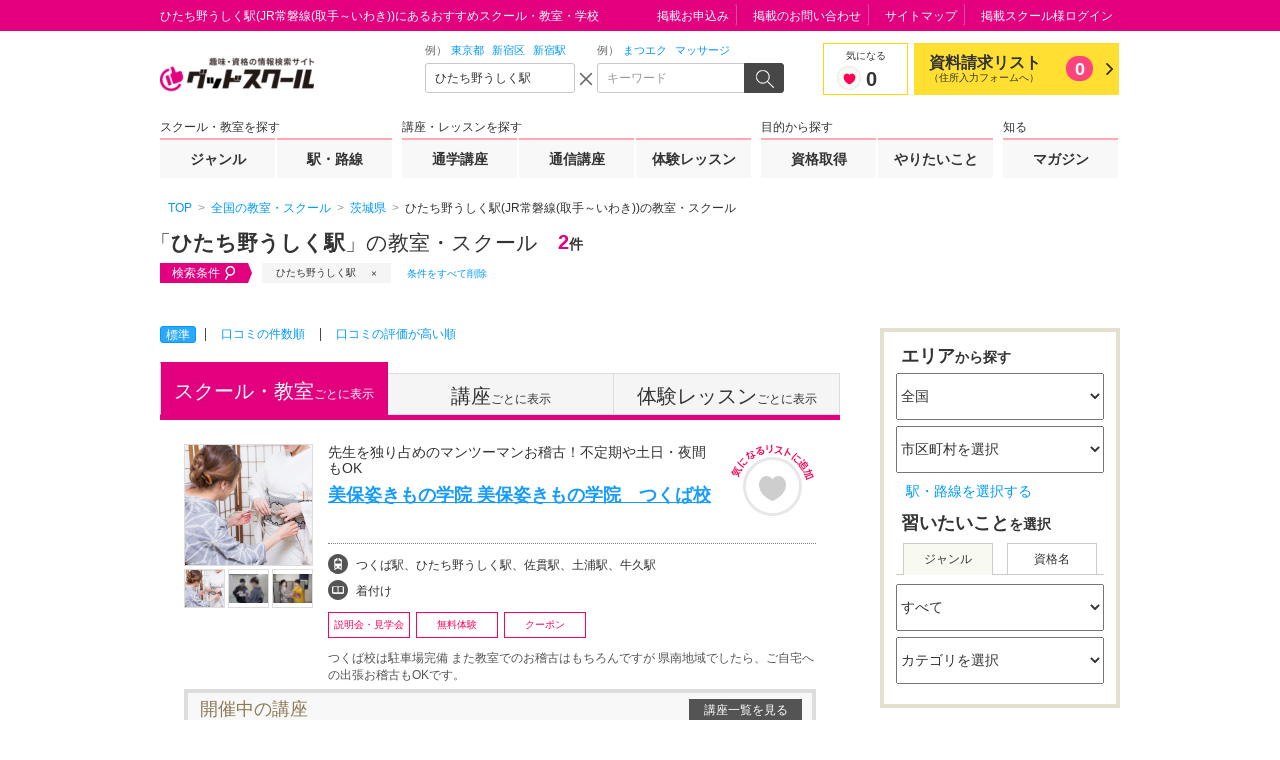

--- FILE ---
content_type: text/html; charset=UTF-8
request_url: https://gooschool.jp/p8/s1122905/slist/
body_size: 99690
content:
<!DOCTYPE html>
<html lang="ja" prefix="og: http://ogp.me/ns#">
<head>
<meta charset="UTF-8">
<meta http-equiv="X-UA-Compatible" content="IE=edge">
<meta name="viewport" content="width=device-width">
<meta name="format-detection" content="telephone=no"><title>ひたち野うしく駅(JR常磐線(取手～いわき))にあるおすすめスクール・教室・学校｜グッドスクール</title>
<!-- [!] ウェブサイト名 -->
<meta property="og:site_name" content="グッドスクール">
<!-- [!] トップページは "website", それ以外は "article" -->
<meta property="og:type" content="article"><!-- [!] 現在の画面のタイトル。ウェブサイト名は含めない。 -->
<meta property="og:title" content="ひたち野うしく駅(JR常磐線(取手～いわき))にあるおすすめスクール・教室・学校｜グッドスクール"><!-- [!] 現在の画面の絶対 URL -->
<meta property="og:url" content="https://gooschool.jp/p8/s1122905/slist/">

<!-- [!] OGP サムネール画像の絶対 URL -->

<!-- [!] 現在の画面の内容を要約したテキスト -->
<meta property="og:description" content="JR常磐線(取手～いわき)ひたち野うしく駅(茨城県)にあるおすすめスクール・教室を2件掲載。スクール・教室の特徴や開催講座、口コミ・評判を一覧で比較できます。最寄り駅にあるおすすめスクールや教室を探せます。">
<!-- [!] 現在の画面の内容を要約したテキスト -->
<meta name="description" content="JR常磐線(取手～いわき)ひたち野うしく駅(茨城県)にあるおすすめスクール・教室を2件掲載。スクール・教室の特徴や開催講座、口コミ・評判を一覧で比較できます。最寄り駅にあるおすすめスクールや教室を探せます。"><!-- [!] meta keyword は設定しないと決まっています -->
<!-- meta name="keywords" content="__TBD__" -->
<meta name="robots" content="noindex,follow" /><!-- [!] Ajax リクエスト時の CSRF 対策用トークン -->
<meta name="csrf-token" content="__TBD__">

<script type="application/json" id="gsc-fundamentals">{
	"user": {
		"is_member" : false,
		"guid"      : "",
		"name"      : ""
	},
	"__TBD__" : {
	}
}</script><!-- [!] 全画面共通に適用する CSS/JS -->
<style>
@charset "UTF-8";.gsc-dialog-contact pre,.gsc-ss-p{font-size:12px;line-height:1.8333333333}.gsc-header__searchbox__query__input input[type=text],.gsc-ss-column-02__heading,.gsc-ss-dl,.gsc-ss-form__email,.gsc-ss-form__password,.gsc-ss-form__tel,.gsc-ss-form__text,.gsc-ss-form__textarea,.gsc-ss-inline-list,.gsc-ss-link-list,.gsc-ss-note-list-01,.gsc-ss-note-list-02,.gsc-ss-note-list-03,.gsc-ss-ol,.gsc-ss-plain-list,.gsc-ss-plain-list--3col,.gsc-ss-table-01,.gsc-ss-table-02,.gsc-ss-table-03,.gsc-ss-table-04,.gsc-ss-table-05,.gsc-ss-ul,.gsc-top__search__searchbox__query__input input[type=text]{font-size:12px;line-height:1.5}.gsc-ss-image-block>figcaption,.gsc-ss-x-note{font-size:10px;line-height:1.5}html{display:block;margin:0;padding:0;font-size:16px;font-family:"Hiragino Kaku Gothic ProN",Meiryo,"MS UI Gothic",sans-serif;line-height:normal;color:#333;background:#fff;white-space:normal;-webkit-text-size-adjust:100%;-ms-text-size-adjust:100%;text-size-adjust:100%;-webkit-tap-highlight-color:rgba(0,128,255,.3)}html:lang(en){font-family:"Helvetica Neue",Helvetica,Arial,sans-serif}::-moz-selection{background:#fcd;text-shadow:none}::selection{background:#fcd;text-shadow:none}:target{outline:rgba(227,0,127,0) solid 4px;-webkit-animation:gsc-keyframes-uinplsneh .1666666667s .2s 3 ease;-moz-animation:gsc-keyframes-uinplsneh .1666666667s .2s 3 ease;animation:gsc-keyframes-uinplsneh .1666666667s .2s 3 ease}@-webkit-keyframes gsc-keyframes-uinplsneh{0%{outline:solid rgba(227,0,127,0)}50%{outline:solid rgba(227,0,127,.7)}100%{outline:solid rgba(227,0,127,0)}}@-moz-keyframes gsc-keyframes-uinplsneh{0%{outline:solid rgba(227,0,127,0)}50%{outline:solid rgba(227,0,127,.7)}100%{outline:solid rgba(227,0,127,0)}}@keyframes gsc-keyframes-uinplsneh{0%{outline:solid rgba(227,0,127,0)}50%{outline:solid rgba(227,0,127,.7)}100%{outline:solid rgba(227,0,127,0)}}address,article,aside,body,footer,h1,h2,h3,h4,h5,h6,header,hgroup,nav,section{display:block}body{margin:0;padding:0;text-align:left;word-wrap:break-word;overflow-wrap:break-word}h1,h2,h3,h4,h5,h6{font-weight:700}address{font-style:normal}blockquote,dd,div,dl,dt,figcaption,figure,hr,ol,p,pre,ul{display:block}li{display:list-item}pre{font-family:monospace}a,abbr,b,bdi,bdo,br,cite,code,dfn,em,i,kbd,mark,q,rp,rt,ruby,s,samp,small,span,strong,sub,sup,time,var,wbr{display:inline}a{-webkit-tap-highlight-color:rgba(0,128,255,.3)}a,a:link,a:visited{color:#09f;text-decoration:none}a:active,a:focus,a:hover{color:#09f;text-decoration:underline}[href^="javascript:"]{-webkit-touch-callout:none!important}[href^="javascript:"]:visited{color:#09f!important}em{color:inherit;font-weight:700;font-style:normal}strong{color:red;font-weight:700;font-style:normal}sup{margin:0 .2em;vertical-align:top;font-size:83%}sub{margin:0 .2em;vertical-align:bottom;font-size:83%}img{border:none}caption,col,colgroup,table,tbody,td,tfoot,th,thead,tr{font-size:100%;text-align:inherit;line-height:inherit}fieldset,form{display:block}label{cursor:pointer}button,input,select,textarea{color:inherit;font-family:inherit;font-size:100%;line-height:inherit;vertical-align:middle}input[type=text],input[type=password],textarea{cursor:text}input[type=password]{font-family:"Helvetica Neue",Helvetica,Arial,sans-serif}input[type=radio],input[type=checkbox]{margin-right:5px;vertical-align:-2px;cursor:pointer}input[type=image]{border:none!important;background:0 0!important;padding:0!important}button,input[type=image],input[type=submit],input[type=reset],input[type=button]{display:inline-block;cursor:pointer}optgroup{font-style:normal;font-weight:700}[disabled]{opacity:.5;cursor:default!important}command,details,menu,summary{display:block}.gsc-frame,.gsc-frame__content,.gsc-frame__content__region{display:block;list-style:none;margin:0 auto;padding:0;border:none;font-size:100%;-webkit-box-sizing:border-box;-moz-box-sizing:border-box;box-sizing:border-box}.gsc-frame>:first-child,.gsc-frame>:first-child>:first-child,.gsc-frame__content>:first-child,.gsc-frame__content>:first-child>:first-child,.gsc-frame__content__region>:first-child,.gsc-frame__content__region>:first-child>:first-child{margin-top:0!important}.gsc-frame>:last-child,.gsc-frame>:last-child>:last-child,.gsc-frame__content>:last-child,.gsc-frame__content>:last-child>:last-child,.gsc-frame__content__region>:last-child,.gsc-frame__content__region>:last-child>:last-child{margin-bottom:0!important}.gsc-frame{clear:both;position:relative;min-width:960px}.gsc-ftype--1col-03 .gsc-frame{min-width:720px}.gsc-frame__content{width:960px;margin-top:-1px!important;border-top:1px solid transparent}.gsc-frame__content:after{clear:both;display:block;content:""}.gsc-ftype--1col-03 .gsc-frame__content{width:680px}#gsc-header{padding:30px 0 20px}#gsc-header:before{display:block;list-style:none;margin:0;padding:0;border:none;font-size:100%;position:absolute;top:0;right:auto;bottom:auto;left:0;height:30px;width:100%;border-bottom:1px solid transparent;background:#e3007f;content:""}#gsc-header .gsc-frame__content{position:relative;height:160px}#gsc-header .gsc-header__sitelogo{position:absolute;top:0;right:auto;bottom:auto;left:0}#gsc-header .gsc-header__tagline{position:absolute;top:-28px;right:auto;bottom:auto;left:0}#gsc-header .gsc-header__searchbox{position:absolute;top:30px;right:auto;bottom:auto;left:346px}#gsc-header .gsc-header__favlist{position:absolute;top:47px;right:auto;bottom:auto;left:720px}#gsc-header .gsc-header__gnav{position:absolute;top:103px;right:auto;bottom:auto;left:0}#gsc-header .gsc-header__utility{position:absolute;top:-28px;right:0;bottom:auto;left:auto}.gsc-ftype--restrict #gsc-header{padding:0;border-bottom:1px solid #e3007f}.gsc-ftype--restrict #gsc-header .gsc-header__favlist,.gsc-ftype--restrict #gsc-header .gsc-header__gnav,.gsc-ftype--restrict #gsc-header .gsc-header__searchbox,.gsc-ftype--restrict #gsc-header .gsc-header__utility,.gsc-ftype--restrict #gsc-header:before{display:none!important}.gsc-ftype--restrict #gsc-header .gsc-frame__content{height:60px}.gsc-ftype--restrict #gsc-header .gsc-header__sitelogo{top:-15px}@media print{#gsc-header{padding:0;border-bottom:1px solid #e3007f}#gsc-header .gsc-header__favlist,#gsc-header .gsc-header__gnav,#gsc-header .gsc-header__searchbox,#gsc-header .gsc-header__utility,#gsc-header:before{display:none!important}#gsc-header .gsc-frame__content{height:60px}#gsc-header .gsc-header__sitelogo{top:-15px}}#gsc-main{z-index:3;margin-top:15px}.gsc-ftype--2col-02 #gsc-main .gsc-frame__content{box-shadow:240px 0 0 0 #f8f8f8 inset}#gsc-main .gsc-frame__content__region{position:relative;z-index:2}.gsc-ftype--1col-02 #gsc-main .gsc-frame__content__region,.gsc-ftype--1col-03 #gsc-main .gsc-frame__content__region{width:680px}.gsc-ftype--2col-01 #gsc-main .gsc-frame__content__region{float:left;width:680px}.gsc-ftype--2col-01 #gsc-main .gsc-frame__content__region+.gsc-frame__content__region{z-index:inherit;float:right;width:240px}.gsc-ftype--2col-02 #gsc-main .gsc-frame__content__region{float:right;width:680px}.gsc-ftype--2col-02 #gsc-main .gsc-frame__content__region+.gsc-frame__content__region{z-index:2;float:left;width:240px}#gsc-main .gsc-frame__content__region>[class*=gsc-ss-placeholder]:only-child{position:absolute;height:100%;width:100%}#gsc-main .gsc-frame__content__breadcrumbs{background:#fff}#gsc-main .gsc-frame__content__breadcrumbs>*{position:relative;top:-37px;margin-top:0!important;margin-bottom:0!important;padding:10px 8px 7px}#gsc-main:not(.gsc-auto-resizer-applied)~*{visibility:hidden}#gsc-footer{margin-top:0!important;padding:15px 0;border-top:5px solid #ff6698;background:#e3007f}#gsc-footer,#gsc-footer *{color:#fff!important}#gsc-footer .gsc-frame__content>h1:first-child,#gsc-footer .gsc-frame__content>h2:first-child,#gsc-footer .gsc-frame__content>h3:first-child,#gsc-footer .gsc-frame__content>h4:first-child,#gsc-footer .gsc-frame__content>h5:first-child,#gsc-footer .gsc-frame__content>h6:first-child{position:absolute!important;top:0!important;left:0!important;overflow:hidden!important;width:0!important;height:0!important;margin:0!important;padding:0!important;font-size:0!important;color:#fff!important;background-color:#fff!important}.gsc-ftype--1col-03 #gsc-footer .gsc-frame__content{text-align:center}#gsc-footer .gsc-footer__utility{float:left;width:750px;margin-left:-5px}#gsc-footer .gsc-footer__copyright{float:right;width:200px;padding-top:5px;padding-bottom:5px}.gsc-ftype--1col-03 #gsc-footer .gsc-footer__copyright,.gsc-ftype--1col-03 #gsc-footer .gsc-footer__utility{float:none;width:auto;display:inline-block}.gsc-footer_link__area{clear:both;border:1px solid #e4d1ad;margin:60px auto 0;width:960px}.gsc-footer_link__area>header{background-color:#efe3ce;border-bottom:1px solid #e4d1ad;padding:0 12px}.gsc-footer_link__area>header p{margin:0;padding:6px 0 3px;font-size:16px;line-height:1.5}.gsc-footer_link__area ul{font-size:12px;line-height:1.2;margin:0;padding:5px 12px 10px}.gsc-footer_link__area ul li{border-right:1px solid #474747;display:inline-block;margin:7px 6px 0 0;padding-right:10px}@media print{#gsc-footer{border-top:1px solid #e3007f;background:0 0}#gsc-footer *{color:#e3007f!important}#gsc-footer .gsc-footer__utility{display:none!important}}#gsc-reporting{overflow:hidden;height:0}.gsc-ss-togglable{display:none;overflow:hidden;height:0}.gsc-ss-togglable--opened{display:block;overflow:hidden;height:auto}.gsc-ss-togglable--animate{display:block;overflow:hidden;height:0;-webkit-transition:height 350ms ease-in-out;-moz-transition:height 350ms ease-in-out;transition:height 350ms ease-in-out}.gsc-ss-tabview__pane{display:none}.gsc-ss-tabview__pane--current{display:block}.gsc-ss-carousel,.gsc-ss-carousel *{display:block;list-style:none;margin:0;padding:0;border:none;font-size:100%}.gsc-ss-carousel{position:relative;width:100%;height:auto;overflow:hidden}.gsc-ss-carousel__items{position:relative;width:10000%;height:100%;overflow:hidden;-webkit-transform:translateX(0);-moz-transform:translateX(0);-ms-transform:translateX(0);transform:translateX(0)}.gsc-ss-carousel__items:after{clear:both;display:block;content:""}.gsc-ss-carousel__items>*{float:left;width:1%;height:100%;overflow:hidden}.gsc-ss-carousel--animate .gsc-ss-carousel__items{-webkit-transition:none 500ms 0 ease-in-out;-moz-transition:none 500ms 0 ease-in-out;transition:none 500ms 0 ease-in-out;-webkit-transition-property:-webkit-transform;-moz-transition-property:-moz-transform;transition-property:transform}.gsc-ss-carousel--dir-fwd .gsc-ss-carousel__items{-webkit-transform:translateX(0);-moz-transform:translateX(0);-ms-transform:translateX(0);transform:translateX(0)}.gsc-ss-carousel--dir-fwd.gsc-ss-carousel--animate .gsc-ss-carousel__items,.gsc-ss-carousel--dir-rev .gsc-ss-carousel__items{-webkit-transform:translateX(-1%);-moz-transform:translateX(-1%);-ms-transform:translateX(-1%);transform:translateX(-1%)}.gsc-ss-carousel--dir-rev.gsc-ss-carousel--animate .gsc-ss-carousel__items{-webkit-transform:translateX(0);-moz-transform:translateX(0);-ms-transform:translateX(0);transform:translateX(0)}.gsc-ss-x-float-l{float:left!important}.gsc-ss-x-float-r{float:right!important}.gsc-ss-x-mt0{margin-top:0!important}.gsc-ss-x-mt1{margin-top:1px!important}.gsc-ss-x-mt2{margin-top:2px!important}.gsc-ss-x-mt3{margin-top:3px!important}.gsc-ss-x-mt4{margin-top:4px!important}.gsc-ss-x-mt5{margin-top:5px!important}.gsc-ss-x-mt8{margin-top:8px!important}.gsc-ss-x-mt10{margin-top:10px!important}.gsc-ss-x-mt12{margin-top:12px!important}.gsc-ss-x-mt13{margin-top:13px!important}.gsc-ss-x-mt15{margin-top:15px!important}.gsc-ss-x-mt18{margin-top:18px!important}.gsc-ss-x-mt20{margin-top:20px!important}.gsc-ss-x-mt25{margin-top:25px!important}.gsc-ss-x-mt30{margin-top:30px!important}.gsc-ss-x-mt40{margin-top:40px!important}.gsc-ss-x-mt50{margin-top:50px!important}.gsc-ss-x-mt75{margin-top:75px!important}.gsc-ss-x-mt100{margin-top:100px!important}.gsc-ss-x-mr0{margin-right:0!important}.gsc-ss-x-mr1{margin-right:1px!important}.gsc-ss-x-mr2{margin-right:2px!important}.gsc-ss-x-mr3{margin-right:3px!important}.gsc-ss-x-mr4{margin-right:4px!important}.gsc-ss-x-mr5{margin-right:5px!important}.gsc-ss-x-mr8{margin-right:8px!important}.gsc-ss-x-mr10{margin-right:10px!important}.gsc-ss-x-mr12{margin-right:12px!important}.gsc-ss-x-mr13{margin-right:13px!important}.gsc-ss-x-mr15{margin-right:15px!important}.gsc-ss-x-mr18{margin-right:18px!important}.gsc-ss-x-mr20{margin-right:20px!important}.gsc-ss-x-mr25{margin-right:25px!important}.gsc-ss-x-mr30{margin-right:30px!important}.gsc-ss-x-mr40{margin-right:40px!important}.gsc-ss-x-mr50{margin-right:50px!important}.gsc-ss-x-mr75{margin-right:75px!important}.gsc-ss-x-mr100{margin-right:100px!important}.gsc-ss-x-mb0{margin-bottom:0!important}.gsc-ss-x-mb1{margin-bottom:1px!important}.gsc-ss-x-mb2{margin-bottom:2px!important}.gsc-ss-x-mb3{margin-bottom:3px!important}.gsc-ss-x-mb4{margin-bottom:4px!important}.gsc-ss-x-mb5{margin-bottom:5px!important}.gsc-ss-x-mb8{margin-bottom:8px!important}.gsc-ss-x-mb10{margin-bottom:10px!important}.gsc-ss-x-mb12{margin-bottom:12px!important}.gsc-ss-x-mb13{margin-bottom:13px!important}.gsc-ss-x-mb15{margin-bottom:15px!important}.gsc-ss-x-mb18{margin-bottom:18px!important}.gsc-ss-x-mb20{margin-bottom:20px!important}.gsc-ss-x-mb25{margin-bottom:25px!important}.gsc-ss-x-mb30{margin-bottom:30px!important}.gsc-ss-x-mb40{margin-bottom:40px!important}.gsc-ss-x-mb50{margin-bottom:50px!important}.gsc-ss-x-mb75{margin-bottom:75px!important}.gsc-ss-x-mb100{margin-bottom:100px!important}.gsc-ss-x-ml0{margin-left:0!important}.gsc-ss-x-ml1{margin-left:1px!important}.gsc-ss-x-ml2{margin-left:2px!important}.gsc-ss-x-ml3{margin-left:3px!important}.gsc-ss-x-ml4{margin-left:4px!important}.gsc-ss-x-ml5{margin-left:5px!important}.gsc-ss-x-ml8{margin-left:8px!important}.gsc-ss-x-ml10{margin-left:10px!important}.gsc-ss-x-ml12{margin-left:12px!important}.gsc-ss-x-ml13{margin-left:13px!important}.gsc-ss-x-ml15{margin-left:15px!important}.gsc-ss-x-ml18{margin-left:18px!important}.gsc-ss-x-ml20{margin-left:20px!important}.gsc-ss-x-ml25{margin-left:25px!important}.gsc-ss-x-ml30{margin-left:30px!important}.gsc-ss-x-ml40{margin-left:40px!important}.gsc-ss-x-ml50{margin-left:50px!important}.gsc-ss-x-ml75{margin-left:75px!important}.gsc-ss-x-ml100{margin-left:100px!important}.gsc-ss-x-p0{padding:0!important}.gsc-ss-x-p15{padding:15px!important}.gsc-ss-x-pt0{padding-top:0!important}.gsc-ss-x-pb0{padding-bottom:0!important}.gsc-ss-x-left{text-align:left!important}.gsc-ss-x-center{text-align:center!important}.gsc-ss-x-right{text-align:right!important}.gsc-ss-x-top{vertical-align:top!important}.gsc-ss-x-middle{vertical-align:middle!important}.gsc-ss-x-bottom{vertical-align:bottom!important}.gsc-ss-x-va10{vertical-align:10px!important}.gsc-ss-x-va8{vertical-align:8px!important}.gsc-ss-x-va5{vertical-align:5px!important}.gsc-ss-x-va4{vertical-align:4px!important}.gsc-ss-x-va3{vertical-align:3px!important}.gsc-ss-x-va2{vertical-align:2px!important}.gsc-ss-x-va1{vertical-align:1px!important}.gsc-ss-x-va0{vertical-align:0!important}.gsc-ss-x-van1{vertical-align:-1px!important}.gsc-ss-x-van2{vertical-align:-2px!important}.gsc-ss-x-van3{vertical-align:-3px!important}.gsc-ss-x-van4{vertical-align:-4px!important}.gsc-ss-x-van5{vertical-align:-5px!important}.gsc-ss-x-van8{vertical-align:-8px!important}.gsc-ss-x-van10{vertical-align:-10px!important}.gsc-ss-x-wauto{width:auto!important}.gsc-ss-x-w100{width:100px!important}.gsc-ss-x-w200{width:200px!important}.gsc-ss-x-w300{width:300px!important}.gsc-ss-x-w400{width:400px!important}.gsc-ss-x-w500{width:500px!important}.gsc-ss-x-min-h0{min-height:0!important}.gsc-ss-x-h320{height:320px!important}.gsc-ss-x-h500{height:500px!important}.gsc-ss-x-word-break{word-break:break-all}.gsc-ss-x-word-keep{word-break:keep-all}.gsc-ss-x-note{font-weight:400!important}label.gsc-ss-x-disabled{color:#aaa;cursor:default}.gsc-ss-x-clear{clear:both}.gsc-ss-x-label-attention,.gsc-ss-x-label-goo,.gsc-ss-x-label-lesson,.gsc-ss-x-label-lowest{display:inline-block;width:70px;font-size:10px;font-weight:700;line-height:16px;text-align:center;vertical-align:top}.gsc-ss-x-label-goo{background-color:#e3007f;color:#fff}.gsc-ss-x-label-attention{background-color:#ffd800;color:red}.gsc-ss-x-label-lowest{background-color:red;color:#fff}.gsc-ss-x-label-lesson{background-color:#8f836d;color:#fff}.gsc-ftype--1col-01 .gsc-ss-grid-1\/6{width:146.67px}.gsc-ftype--1col-01 .gsc-ss-grid-1\/5{width:179.2px}.gsc-ftype--1col-01 .gsc-ss-grid-1\/4{width:228px}.gsc-ftype--1col-01 .gsc-ss-grid-1\/3,.gsc-ftype--1col-01 .gsc-ss-grid-2\/6{width:309.33px}.gsc-ftype--1col-01 .gsc-ss-grid-1\/2,.gsc-ftype--1col-01 .gsc-ss-grid-2\/4,.gsc-ftype--1col-01 .gsc-ss-grid-3\/6,.gsc-ftype--1col-01 .gsc-ss-grid-4\/8{width:472px}.gsc-ftype--1col-01 .gsc-ss-grid-2\/3,.gsc-ftype--1col-01 .gsc-ss-grid-4\/6{width:634.67px}.gsc-ftype--1col-01 .gsc-ss-grid-3\/4,.gsc-ftype--1col-01 .gsc-ss-grid-6\/8{width:716px}.gsc-ftype--1col-01 .gsc-ss-grid-5\/6{width:797.33px}.gsc-ftype--1col-02 .gsc-ss-grid-1\/6,.gsc-ftype--2col-01 .gsc-ss-grid-1\/6,.gsc-ftype--2col-02 .gsc-ss-grid-1\/6{width:100px}.gsc-ftype--1col-02 .gsc-ss-grid-1\/5,.gsc-ftype--2col-01 .gsc-ss-grid-1\/5,.gsc-ftype--2col-02 .gsc-ss-grid-1\/5{width:123.2px}.gsc-ftype--1col-02 .gsc-ss-grid-1\/4,.gsc-ftype--2col-01 .gsc-ss-grid-1\/4,.gsc-ftype--2col-02 .gsc-ss-grid-1\/4{width:158px}.gsc-ftype--1col-02 .gsc-ss-grid-1\/3,.gsc-ftype--1col-02 .gsc-ss-grid-2\/6,.gsc-ftype--2col-01 .gsc-ss-grid-1\/3,.gsc-ftype--2col-01 .gsc-ss-grid-2\/6,.gsc-ftype--2col-02 .gsc-ss-grid-1\/3,.gsc-ftype--2col-02 .gsc-ss-grid-2\/6{width:216px}.gsc-ftype--1col-02 .gsc-ss-grid-1\/2,.gsc-ftype--1col-02 .gsc-ss-grid-2\/4,.gsc-ftype--1col-02 .gsc-ss-grid-3\/6,.gsc-ftype--1col-02 .gsc-ss-grid-4\/8,.gsc-ftype--2col-01 .gsc-ss-grid-1\/2,.gsc-ftype--2col-01 .gsc-ss-grid-2\/4,.gsc-ftype--2col-01 .gsc-ss-grid-3\/6,.gsc-ftype--2col-01 .gsc-ss-grid-4\/8,.gsc-ftype--2col-02 .gsc-ss-grid-1\/2,.gsc-ftype--2col-02 .gsc-ss-grid-2\/4,.gsc-ftype--2col-02 .gsc-ss-grid-3\/6,.gsc-ftype--2col-02 .gsc-ss-grid-4\/8{width:332px}.gsc-ftype--1col-02 .gsc-ss-grid-2\/3,.gsc-ftype--1col-02 .gsc-ss-grid-4\/6,.gsc-ftype--2col-01 .gsc-ss-grid-2\/3,.gsc-ftype--2col-01 .gsc-ss-grid-4\/6,.gsc-ftype--2col-02 .gsc-ss-grid-2\/3,.gsc-ftype--2col-02 .gsc-ss-grid-4\/6{width:448px}.gsc-ftype--1col-02 .gsc-ss-grid-3\/4,.gsc-ftype--1col-02 .gsc-ss-grid-6\/8,.gsc-ftype--2col-01 .gsc-ss-grid-3\/4,.gsc-ftype--2col-01 .gsc-ss-grid-6\/8,.gsc-ftype--2col-02 .gsc-ss-grid-3\/4,.gsc-ftype--2col-02 .gsc-ss-grid-6\/8{width:506px}.gsc-ftype--1col-02 .gsc-ss-grid-5\/6,.gsc-ftype--2col-01 .gsc-ss-grid-5\/6,.gsc-ftype--2col-02 .gsc-ss-grid-5\/6{width:564px}.gsc-ss-col-1\/6{width:16%}.gsc-ss-col-1\/5{width:20%}.gsc-ss-col-1\/4{width:25%}.gsc-ss-col-1\/3,.gsc-ss-col-2\/6{width:33%}.gsc-ss-col-1\/2,.gsc-ss-col-2\/4,.gsc-ss-col-3\/6,.gsc-ss-col-4\/8{width:50%}.gsc-ss-col-2\/3,.gsc-ss-col-4\/6{width:66%}.gsc-ss-col-3\/4,.gsc-ss-col-6\/8{width:75%}.gsc-ss-col-5\/6{width:83%}.gsc-ss-layout-block{zoom:1;margin:20px 0 0;padding:0;font-size:0}.gsc-ss-layout-block:after{clear:both;display:block;content:""}.gsc-ss-layout-block__column{display:inline-block;margin-left:16px;vertical-align:top}.gsc-ss-layout-block__column:first-child{margin-left:0}.gsc-ss-layout-block__column>:first-child{margin-top:0!important}.gsc-ss-heading-01,.gsc-ss-heading-01>h1,.gsc-ss-heading-01>h2,.gsc-ss-heading-01>h3,.gsc-ss-heading-01>h4,.gsc-ss-heading-01>h5,.gsc-ss-heading-01>h6,.gsc-ss-heading-02,.gsc-ss-heading-02>h1,.gsc-ss-heading-02>h2,.gsc-ss-heading-02>h3,.gsc-ss-heading-02>h4,.gsc-ss-heading-02>h5,.gsc-ss-heading-02>h6,.gsc-ss-heading-03,.gsc-ss-heading-03>h1,.gsc-ss-heading-03>h2,.gsc-ss-heading-03>h3,.gsc-ss-heading-03>h4,.gsc-ss-heading-03>h5,.gsc-ss-heading-03>h6,.gsc-ss-heading-04,.gsc-ss-heading-04>h1,.gsc-ss-heading-04>h2,.gsc-ss-heading-04>h3,.gsc-ss-heading-04>h4,.gsc-ss-heading-04>h5,.gsc-ss-heading-04>h6,.gsc-ss-heading-05,.gsc-ss-heading-05>h1,.gsc-ss-heading-05>h2,.gsc-ss-heading-05>h3,.gsc-ss-heading-05>h4,.gsc-ss-heading-05>h5,.gsc-ss-heading-05>h6,.gsc-ss-heading-06,.gsc-ss-heading-06>h1,.gsc-ss-heading-06>h2,.gsc-ss-heading-06>h3,.gsc-ss-heading-06>h4,.gsc-ss-heading-06>h5,.gsc-ss-heading-06>h6{display:block;list-style:none;margin:0;padding:0;border:none;font-size:100%}.gsc-ss-heading-01+*,.gsc-ss-heading-02+*,.gsc-ss-heading-03+*,.gsc-ss-heading-04+*,.gsc-ss-heading-05+*,.gsc-ss-heading-06+*{margin-top:0!important}.gsc-ss-heading-01{margin-top:40px;margin-bottom:16px;padding:12px 13px;background:url(/assets/pc/img/heading/bg_01.png?2026012305) left top;border-bottom:3px solid #ff0054}.gsc-ss-heading-01>h1,.gsc-ss-heading-01>h2,.gsc-ss-heading-01>h3,.gsc-ss-heading-01>h4,.gsc-ss-heading-01>h5,.gsc-ss-heading-01>h6{font-size:12px;line-height:1.3}.gsc-ss-heading-02{margin-top:40px;margin-bottom:16px;padding:10px 0 10px 16px;background:#efe3ce;border-left:4px solid #ff0054}.gsc-ss-heading-02>h1,.gsc-ss-heading-02>h2,.gsc-ss-heading-02>h3,.gsc-ss-heading-02>h4,.gsc-ss-heading-02>h5,.gsc-ss-heading-02>h6{font-weight:400;font-size:16px;line-height:1.3}.gsc-ss-heading-02>h1>em,.gsc-ss-heading-02>h2>em,.gsc-ss-heading-02>h3>em,.gsc-ss-heading-02>h4>em,.gsc-ss-heading-02>h5>em,.gsc-ss-heading-02>h6>em{margin-left:8px;font-size:12px;font-weight:400;vertical-align:2px}.gsc-ss-heading-02>h1>span,.gsc-ss-heading-02>h2>span,.gsc-ss-heading-02>h3>span,.gsc-ss-heading-02>h4>span,.gsc-ss-heading-02>h5>span,.gsc-ss-heading-02>h6>span{font-family:Share,Arial,sans-serif;font-weight:400;font-size:21px;line-height:1}.gsc-ss-heading-03,.gsc-ss-heading-04{margin-top:40px;margin-bottom:16px;padding:5px 0 4px 8px;border-left:4px solid #ff0054;color:#ff0054}.gsc-ss-heading-03>h1,.gsc-ss-heading-03>h2,.gsc-ss-heading-03>h3,.gsc-ss-heading-03>h4,.gsc-ss-heading-03>h5,.gsc-ss-heading-03>h6,.gsc-ss-heading-04>h1,.gsc-ss-heading-04>h2,.gsc-ss-heading-04>h3,.gsc-ss-heading-04>h4,.gsc-ss-heading-04>h5,.gsc-ss-heading-04>h6{font-size:14px;line-height:1.3;font-weight:400}.gsc-ss-heading-04{border-left:4px solid #ddd;color:#333}.gsc-ss-heading-05{position:relative;margin-bottom:40px;padding:28px 16px;border-top:1px dotted #e3007f;border-bottom:5px solid #fcd}.gsc-ss-heading-05:after{display:block;position:absolute;left:0;bottom:-5px;width:170px;border-top:5px solid #e3007f;content:""}.gsc-ss-heading-05 h2{font-weight:400;font-size:20px;line-height:1.2}.gsc-ss-heading-06{border-top:1px dotted #7f7f7f;border-bottom:3px solid #ff0051;padding:15px 0 10px}.gsc-ss-heading-06 h2,.gsc-ss-heading-06 h3,.gsc-ss-heading-06 h4,.gsc-ss-heading-06 h5,.gsc-ss-heading-06 h6,.gsc-ss-heading-06>h1{margin:0;font-size:24px}.gsc-ss-heading-06>p{margin:0;font-size:14px}.gsc-ss-p{margin:20px 0 0;padding:0}.gsc-ss-p-em{margin:20px 0 0;padding:0;font-size:13px;line-height:1.4615384615}.gsc-ss-p-strong{margin:20px 0 0;padding:0;font-size:24px;line-height:1.1666666667;font-weight:700}.gsc-ss-p-lead{margin:20px 0 0;padding:0;font-size:24px;line-height:1.1666666667}.gsc-ss-ul{margin:20px 0 0;padding:0}.gsc-ss-ul>li{margin:5px 0 0 13px;padding:0;list-style-type:disc}.gsc-ss-ul>li:first-child{margin-top:0}li .gsc-ss-ul{margin-top:5px}.gsc-ss-ol{margin:20px 0 0 2em;padding:0}.gsc-ss-ol>li{margin:5px 0 0;list-style-type:decimal}.gsc-ss-ol>li:first-child{margin-top:0}li .gsc-ss-ol{margin-top:5px}.gsc-ss-dl{margin:20px 0 0}.gsc-ss-dl>dt{margin:10px 0 3px;padding:0;font-weight:700}.gsc-ss-dl>dt:first-child{margin-top:0}.gsc-ss-dl>dd{margin:0}.gsc-ss-dl>dd>:first-child{margin-top:0!important}.gsc-ss-plain-list,.gsc-ss-plain-list--3col{margin:20px 0 0;padding:0}.gsc-ss-plain-list--3col>li,.gsc-ss-plain-list>li{margin:5px 0 0;padding:0;list-style-type:none}.gsc-ss-plain-list--3col>li:first-child,.gsc-ss-plain-list>li:first-child{margin-top:0}li .gsc-ss-plain-list,li .gsc-ss-plain-list--3col{margin-top:5px}.gsc-ss-plain-list--3col:after{clear:both;display:block;content:""}.gsc-ss-plain-list--3col li{float:left;width:204px;margin-top:14px;padding-top:14px;border-top:1px dotted #999}.gsc-ss-plain-list--3col li:first-child,.gsc-ss-plain-list--3col li:first-child+li,.gsc-ss-plain-list--3col li:first-child+li+li{margin-top:0;margin-bottom:-15px;padding-top:0;padding-bottom:14px;border-top:0 none;border-bottom:1px dotted #999}.gsc-ss-inline-list{margin:20px 0 -5px;padding:0}.gsc-ss-inline-list>li{display:inline-block;margin:0 5px 5px 0;padding:0;list-style-type:none}.gsc-ss-note-list-01,.gsc-ss-note-list-02,.gsc-ss-note-list-03{margin:20px 0 0 1.5em;padding:0}.gsc-ss-note-list-01>li,.gsc-ss-note-list-02>li,.gsc-ss-note-list-03>li{position:relative;margin:4px 0 0;padding:0;list-style-type:none}.gsc-ss-note-list-01>li:first-child,.gsc-ss-note-list-02>li:first-child,.gsc-ss-note-list-03>li:first-child{margin-top:0}li .gsc-ss-note-list-01,li .gsc-ss-note-list-02,li .gsc-ss-note-list-03{margin-top:5px}.gsc-ss-note-list-01__marker,.gsc-ss-note-list-02__marker,.gsc-ss-note-list-03__marker{position:absolute;left:-1.5em;width:1.5em}.gsc-ss-note-list-02{margin-left:2.5em}.gsc-ss-note-list-02__marker{left:-2.5em;width:2.5em}.gsc-ss-note-list-03{margin-left:4em}.gsc-ss-note-list-03__marker{left:-4em;width:4em}.gsc-ss-link-list{margin:20px 0 0;padding:0}.gsc-ss-link-list>li{margin:5px 0 0 13px;padding:0;list-style-type:disc}.gsc-ss-link-list>li:first-child{margin-top:0}li .gsc-ss-link-list{margin-top:5px}.gsc-ss-table-01,.gsc-ss-table-02,.gsc-ss-table-03,.gsc-ss-table-04,.gsc-ss-table-05{margin:17px 0 0;padding:3px 0}.gsc-ss-table-01>table,.gsc-ss-table-02>table,.gsc-ss-table-03>table,.gsc-ss-table-04>table,.gsc-ss-table-05>table{margin:0;width:100%;border:0;border-collapse:collapse;border-spacing:0;background-color:#fff;word-break:break-all;word-wrap:break-word}.gsc-ss-table-01 caption,.gsc-ss-table-02 caption,.gsc-ss-table-03 caption,.gsc-ss-table-04 caption,.gsc-ss-table-05 caption{margin:0;padding:0 0 5px;text-align:right}.gsc-ss-table-01>table{border-bottom:1px solid #ddd}.gsc-ss-table-01>table td,.gsc-ss-table-01>table th{padding:10px 15px;border-top:1px solid #ddd;vertical-align:top;word-break:break-all}.gsc-ss-table-01>table td :first-child,.gsc-ss-table-01>table th :first-child{margin-top:0!important}.gsc-ss-table-01>table th{box-shadow:0 1px 0 0 #fff inset;background-color:#f5f5f5;font-weight:400}.gsc-ss-table-02>table{border:1px solid #ddd}.gsc-ss-table-02>table>tfoot>tr>th,.gsc-ss-table-02>table>thead>tr>th{box-shadow:none;background-color:#ddd}.gsc-ss-table-02>table td,.gsc-ss-table-02>table th{padding:10px 15px;border:1px solid #ddd;vertical-align:top}.gsc-ss-table-02>table td :first-child,.gsc-ss-table-02>table th :first-child{margin-top:0!important}.gsc-ss-table-02>table th{box-shadow:0 1px 0 0 #fff inset;background-color:#f5f5f5;font-weight:400}.gsc-ss-table-02>table td :first-child{margin-top:0!important}.gsc-ss-table-03>table{border-bottom:1px solid #f1e8d6}.gsc-ss-table-03>table td,.gsc-ss-table-03>table th{padding:12px 17px;border-top:1px solid #f1e8d6;vertical-align:top}.gsc-ss-table-03>table td :first-child,.gsc-ss-table-03>table th :first-child{margin-top:0!important}.gsc-ss-table-03>table th{background:url(/assets/pc/img/table/bg_01.png?2026012305) left top #f7f1e6;font-weight:400}.gsc-ss-table-04>table{border-bottom:1px solid #ffd5e0}.gsc-ss-table-04>table td,.gsc-ss-table-04>table th{padding:12px 17px;border:1px solid #ffd5e0!important;vertical-align:top}.gsc-ss-table-04>table td :first-child,.gsc-ss-table-04>table th :first-child{margin-top:0!important}.gsc-ss-table-04>table th{background:url(/assets/pc/img/table/bg_02.png?2026012305) left top #f7f1e6;font-weight:400}.gsc-ss-table-05>table>tfoot>tr>th,.gsc-ss-table-05>table>thead>tr>th{box-shadow:none}.gsc-ss-table-05>table td,.gsc-ss-table-05>table th{padding:15px;border:1px solid #b5b5b5;vertical-align:middle}.gsc-ss-table-05>table td :first-child,.gsc-ss-table-05>table th :first-child{margin-top:0!important}.gsc-ss-table-05>table th{box-shadow:0 1px 0 0 #fff inset;background-color:#efefef;font-weight:400;text-align:center}.gsc-ss-table-05>table td{text-align:left}.gsc-ss-table-05>table td :first-child{margin-top:0!important}.gsc-ss-button__plain{-moz-appearance:none;-webkit-appearance:none;margin:0;padding:0;border:none;background:0 0;color:inherit;font:inherit;text-align:left;text-decoration:underline}.gsc-ss-button__plain::-moz-focus-inner{padding:0;border:none}.gsc-ss-button__gray,.gsc-ss-button__gray--disabled,.gsc-ss-button__gray-large,.gsc-ss-button__gray-large--disabled,.gsc-ss-button__pink,.gsc-ss-button__pink--disabled,.gsc-ss-button__pink-large,.gsc-ss-button__pink-large--disabled,.gsc-ss-button__orange,.gsc-ss-button__orange--disabled,.gsc-ss-button__blue,.gsc-ss-button__blue--disabled,.gsc-ss-button__blue-large,.gsc-ss-button__blue-large--disabled,.gsc-ss-button__white,.gsc-ss-button__white--disabled,.gsc-ss-button__white-large,.gsc-ss-button__white-large--disabled{-moz-appearance:none;-webkit-appearance:none;margin:0;border:none;background:0 0;color:inherit;font:inherit;-webkit-box-sizing:border-box;-moz-box-sizing:border-box;box-sizing:border-box;position:relative;display:inline-block;height:28px;padding:0 15px;font-size:14px;line-height:28px;font-weight:400;text-align:center;cursor:pointer;text-decoration:none!important}.gsc-ss-button__gray--disabled::-moz-focus-inner,.gsc-ss-button__gray-large--disabled::-moz-focus-inner,.gsc-ss-button__gray-large::-moz-focus-inner,.gsc-ss-button__gray::-moz-focus-inner,.gsc-ss-button__pink--disabled::-moz-focus-inner,.gsc-ss-button__pink-large--disabled::-moz-focus-inner,.gsc-ss-button__pink-large::-moz-focus-inner,.gsc-ss-button__pink::-moz-focus-inner,.gsc-ss-button__orange--disabled::-moz-focus-inner,.gsc-ss-button__orange::-moz-focus-inner,.gsc-ss-button__blue--disabled::-moz-focus-inner,.gsc-ss-button__blue-large--disabled::-moz-focus-inner,.gsc-ss-button__blue-large::-moz-focus-inner,.gsc-ss-button__blue::-moz-focus-inner,.gsc-ss-button__white--disabled::-moz-focus-inner,.gsc-ss-button__white-large--disabled::-moz-focus-inner,.gsc-ss-button__white-large::-moz-focus-inner,.gsc-ss-button__white::-moz-focus-inner{padding:0;border:none}.gsc-ss-button__gray-large,.gsc-ss-button__gray-large--disabled,.gsc-ss-button__pink-large,.gsc-ss-button__pink-large--disabled,.gsc-ss-button__blue-large,.gsc-ss-button__blue-large--disabled,.gsc-ss-button__white-large,.gsc-ss-button__white-large--disabled{min-width:220px;height:50px;padding:0 30px;line-height:50px}.gsc-ss-button__gray--disabled,.gsc-ss-button__gray-large--disabled,.gsc-ss-button__gray-large:disabled,.gsc-ss-button__gray-large[disabled],.gsc-ss-button__gray:disabled,.gsc-ss-button__gray[disabled],.gsc-ss-button__pink--disabled,.gsc-ss-button__pink-large--disabled,.gsc-ss-button__pink-large:disabled,.gsc-ss-button__pink-large[disabled],.gsc-ss-button__pink:disabled,.gsc-ss-button__pink[disabled],.gsc-ss-button__blue--disabled,.gsc-ss-button__blue-large--disabled,.gsc-ss-button__blue-large:disabled,.gsc-ss-button__blue-large[disabled],.gsc-ss-button__blue:disabled,.gsc-ss-button__blue[disabled],.gsc-ss-button__white--disabled,.gsc-ss-button__white-large--disabled,.gsc-ss-button__white-large:disabled,.gsc-ss-button__white-large[disabled],.gsc-ss-button__white:disabled,.gsc-ss-button__white[disabled]{background-color:#e1e1e1!important;border-color:#e1e1e1!important;color:#ccc!important;cursor:default;opacity:1!important}.gsc-ss-button__pink,.gsc-ss-button__pink-large{border:1px solid #ff0054}.gsc-ss-button__pink,.gsc-ss-button__pink-large,.gsc-ss-button__pink-large:link,.gsc-ss-button__pink-large:visited,.gsc-ss-button__pink:link,.gsc-ss-button__pink:visited{background-color:#ff0054;color:#fff}.gsc-ss-button__orange,.gsc-ss-button__orange:link,.gsc-ss-button__orange:visited{background-color: #fe5400;color: #fff;font-size: 14px;border: 1px solid #fe5400}.gsc-ss-button__blue,.gsc-ss-button__blue-large{border:1px solid #0094FF}.gsc-ss-button__blue,.gsc-ss-button__blue-large,.gsc-ss-button__blue-large:link,.gsc-ss-button__blue-large:visited,.gsc-ss-button__blue:link,.gsc-ss-button__blue:visited{background-color:#0094FF;color:#fff}.gsc-ss-button__pink-large:active,.gsc-ss-button__pink-large:focus,.gsc-ss-button__pink-large:hover,.gsc-ss-button__pink:active,.gsc-ss-button__pink:focus,.gsc-ss-button__pink:hover{background-color:#fff;color:#ff0054}.gsc-ss-button__orange:active,.gsc-ss-button__orange:focus,.gsc-ss-button__orange:hover{background-color:#fff;color:#fe5400}.gsc-ss-button__blue-large:active,.gsc-ss-button__blue-large:focus,.gsc-ss-button__blue-large:hover,.gsc-ss-button__blue:active,.gsc-ss-button__blue:focus,.gsc-ss-button__blue:hover{background-color:#fff;color:#0094FF}.gsc-ss-button__white,.gsc-ss-button__white-large{border:1px solid #555}.gsc-ss-button__white,.gsc-ss-button__white-large,.gsc-ss-button__white-large:link,.gsc-ss-button__white-large:visited,.gsc-ss-button__white:link,.gsc-ss-button__white:visited{background-color:#fff;color:#333}.gsc-ss-button__white-large:active,.gsc-ss-button__white-large:focus,.gsc-ss-button__white-large:hover,.gsc-ss-button__white:active,.gsc-ss-button__white:focus,.gsc-ss-button__white:hover{background-color:#555;color:#fff}.gsc-ss-button__gray,.gsc-ss-button__gray-large{border:1px solid #ccc}.gsc-ss-button__gray,.gsc-ss-button__gray-large,.gsc-ss-button__gray-large:link,.gsc-ss-button__gray-large:visited,.gsc-ss-button__gray:link,.gsc-ss-button__gray:visited{background-color:#999;color:#fff}.gsc-ss-button__gray-large:active,.gsc-ss-button__gray-large:focus,.gsc-ss-button__gray-large:hover,.gsc-ss-button__gray:active,.gsc-ss-button__gray:focus,.gsc-ss-button__gray:hover{background-color:#fff;color:#333}.gsc-ss-button--disabled{height:61px;background:url(/assets/pc/img/dummy/gsc-ss-button-disabled.jpg?2026012305) no-repeat!important}.gsc-ss-button__blog,.gsc-ss-button__catalog,.gsc-ss-button__catalog--disabled,.gsc-ss-button__catalog-large,.gsc-ss-button__catalog-large--disabled,.gsc-ss-button__coupon,.gsc-ss-button__coupon--disabled,.gsc-ss-button__coupon-large,.gsc-ss-button__coupon-large--disabled,.gsc-ss-button__facebook,.gsc-ss-button__fav-large--off,.gsc-ss-button__fav-large--on,.gsc-ss-button__lecture,.gsc-ss-button__lesson-large,.gsc-ss-button__lesson-large--disabled,.gsc-ss-button__mail,.gsc-ss-button__mail--disabled,.gsc-ss-button__mail-large,.gsc-ss-button__mail-large--disabled,.gsc-ss-button__print-large,.gsc-ss-button__school,.gsc-ss-button__web,.gsc-ss-button__web-large,.gsc-ss-button__web-large--disabled,.gsc-ss-button__web_reserv{-moz-appearance:none;-webkit-appearance:none;margin:0;border:none;background:0 0;color:inherit;font:inherit;text-align:left;-webkit-box-sizing:border-box;-moz-box-sizing:border-box;box-sizing:border-box;display:block;width:100%;padding:5px;font-size:14px;line-height:50px;text-decoration:none!important}.gsc-ss-button__blog::-moz-focus-inner,.gsc-ss-button__catalog--disabled::-moz-focus-inner,.gsc-ss-button__catalog-large--disabled::-moz-focus-inner,.gsc-ss-button__catalog-large::-moz-focus-inner,.gsc-ss-button__catalog::-moz-focus-inner,.gsc-ss-button__coupon--disabled::-moz-focus-inner,.gsc-ss-button__coupon-large--disabled::-moz-focus-inner,.gsc-ss-button__coupon-large::-moz-focus-inner,.gsc-ss-button__coupon::-moz-focus-inner,.gsc-ss-button__facebook::-moz-focus-inner,.gsc-ss-button__fav-large--off::-moz-focus-inner,.gsc-ss-button__fav-large--on::-moz-focus-inner,.gsc-ss-button__lecture::-moz-focus-inner,.gsc-ss-button__lesson-large--disabled::-moz-focus-inner,.gsc-ss-button__lesson-large::-moz-focus-inner,.gsc-ss-button__mail--disabled::-moz-focus-inner,.gsc-ss-button__mail-large--disabled::-moz-focus-inner,.gsc-ss-button__mail-large::-moz-focus-inner,.gsc-ss-button__mail::-moz-focus-inner,.gsc-ss-button__print-large::-moz-focus-inner,.gsc-ss-button__school::-moz-focus-inner,.gsc-ss-button__web-large--disabled::-moz-focus-inner,.gsc-ss-button__web-large::-moz-focus-inner,.gsc-ss-button__web::-moz-focus-inner,.gsc-ss-button__web_reserv::-moz-focus-inner{padding:0;border:none}.gsc-ss-button__blog span,.gsc-ss-button__catalog span,.gsc-ss-button__catalog--disabled span,.gsc-ss-button__catalog-large span,.gsc-ss-button__catalog-large--disabled span,.gsc-ss-button__coupon span,.gsc-ss-button__coupon--disabled span,.gsc-ss-button__coupon-large span,.gsc-ss-button__coupon-large--disabled span,.gsc-ss-button__facebook span,.gsc-ss-button__fav-large--off span,.gsc-ss-button__fav-large--on span,.gsc-ss-button__lecture span,.gsc-ss-button__lesson-large span,.gsc-ss-button__lesson-large--disabled span,.gsc-ss-button__mail span,.gsc-ss-button__mail--disabled span,.gsc-ss-button__mail-large span,.gsc-ss-button__mail-large--disabled span,.gsc-ss-button__print-large span,.gsc-ss-button__school span,.gsc-ss-button__web span,.gsc-ss-button__web-large span,.gsc-ss-button__web-large--disabled span,.gsc-ss-button__web_reserv span{position:relative;display:block;padding:0 12px}.gsc-ss-button__blog span:before,.gsc-ss-button__catalog span:before,.gsc-ss-button__catalog--disabled span:before,.gsc-ss-button__catalog-large span:before,.gsc-ss-button__catalog-large--disabled span:before,.gsc-ss-button__coupon span:before,.gsc-ss-button__coupon--disabled span:before,.gsc-ss-button__coupon-large span:before,.gsc-ss-button__coupon-large--disabled span:before,.gsc-ss-button__facebook span:before,.gsc-ss-button__fav-large--off span:before,.gsc-ss-button__fav-large--on span:before,.gsc-ss-button__lecture span:before,.gsc-ss-button__lesson-large span:before,.gsc-ss-button__lesson-large--disabled span:before,.gsc-ss-button__mail span:before,.gsc-ss-button__mail--disabled span:before,.gsc-ss-button__mail-large span:before,.gsc-ss-button__mail-large--disabled span:before,.gsc-ss-button__print-large span:before,.gsc-ss-button__school span:before,.gsc-ss-button__web span:before,.gsc-ss-button__web-large span:before,.gsc-ss-button__web-large--disabled span:before,.gsc-ss-button__web_reserv span:before{margin-right:7px}.gsc-ss-button__blog span:after,.gsc-ss-button__catalog span:after,.gsc-ss-button__catalog--disabled span:after,.gsc-ss-button__catalog-large span:after,.gsc-ss-button__catalog-large--disabled span:after,.gsc-ss-button__coupon span:after,.gsc-ss-button__coupon--disabled span:after,.gsc-ss-button__coupon-large span:after,.gsc-ss-button__coupon-large--disabled span:after,.gsc-ss-button__facebook span:after,.gsc-ss-button__fav-large--off span:after,.gsc-ss-button__fav-large--on span:after,.gsc-ss-button__lecture span:after,.gsc-ss-button__lesson-large span:after,.gsc-ss-button__lesson-large--disabled span:after,.gsc-ss-button__mail span:after,.gsc-ss-button__mail--disabled span:after,.gsc-ss-button__mail-large span:after,.gsc-ss-button__mail-large--disabled span:after,.gsc-ss-button__print-large span:after,.gsc-ss-button__school span:after,.gsc-ss-button__web span:after,.gsc-ss-button__web-large span:after,.gsc-ss-button__web-large--disabled span:after,.gsc-ss-button__web_reserv span:after{position:absolute;top:50%;right:9px;margin-top:-8px}.gsc-ss-button__catalog,.gsc-ss-button__coupon,.gsc-ss-button__lecture,.gsc-ss-button__lesson,.gsc-ss-button__mail,.gsc-ss-button__web,.gsc-ss-button__web_reserv{font-size:12px;line-height:38px}.gsc-ss-button__catalog span,.gsc-ss-button__coupon span,.gsc-ss-button__lecture span,.gsc-ss-button__lesson span,.gsc-ss-button__mail span,.gsc-ss-button__web span,.gsc-ss-button__web_reserv span{padding:0 8px}.gsc-ss-button__catalog span:before,.gsc-ss-button__coupon span:before,.gsc-ss-button__lecture span:before,.gsc-ss-button__lesson span:before,.gsc-ss-button__mail span:before,.gsc-ss-button__web span:before,.gsc-ss-button__web_reserv span:before{display:none!important}.gsc-ss-button__catalog span:after,.gsc-ss-button__coupon span:after,.gsc-ss-button__lecture span:after,.gsc-ss-button__lesson span:after,.gsc-ss-button__mail span:after,.gsc-ss-button__web span:after,.gsc-ss-button__web_reserv span:after{margin-top:-6px}.gsc-ss-button__catalog--disabled,.gsc-ss-button__coupon--disabled,.gsc-ss-button__lesson--disabled,.gsc-ss-button__mail--disabled,.gsc-ss-button__web--disabled{font-size:12px;line-height:38px}.gsc-ss-button__catalog--disabled span,.gsc-ss-button__coupon--disabled span,.gsc-ss-button__lesson--disabled span,.gsc-ss-button__mail--disabled span,.gsc-ss-button__web--disabled span{padding:0 8px}.gsc-ss-button__catalog--disabled span:before,.gsc-ss-button__coupon--disabled span:before,.gsc-ss-button__lesson--disabled span:before,.gsc-ss-button__mail--disabled span:before,.gsc-ss-button__web--disabled span:before{display:none!important}.gsc-ss-button__catalog--disabled span:after,.gsc-ss-button__coupon--disabled span:after,.gsc-ss-button__lesson--disabled span:after,.gsc-ss-button__mail--disabled span:after,.gsc-ss-button__web--disabled span:after{margin-top:-6px}.gsc-ss-button__blog,.gsc-ss-button__facebook,.gsc-ss-button__school{margin:2px;padding:2px;line-height:46px}.gsc-ss-button__catalog,.gsc-ss-button__catalog--on,.gsc-ss-button__catalog--on:link,.gsc-ss-button__catalog--on:link>span,.gsc-ss-button__catalog--on:visited,.gsc-ss-button__catalog--on:visited>span,.gsc-ss-button__catalog--on>span,.gsc-ss-button__catalog-large,.gsc-ss-button__catalog-large--on,.gsc-ss-button__catalog-large--on:link,.gsc-ss-button__catalog-large--on:link>span,.gsc-ss-button__catalog-large--on:visited,.gsc-ss-button__catalog-large--on:visited>span,.gsc-ss-button__catalog-large--on>span,.gsc-ss-button__catalog-large:link,.gsc-ss-button__catalog-large:link>span,.gsc-ss-button__catalog-large:visited,.gsc-ss-button__catalog-large:visited>span,.gsc-ss-button__catalog-large>span,.gsc-ss-button__catalog:link,.gsc-ss-button__catalog:link>span,.gsc-ss-button__catalog:visited,.gsc-ss-button__catalog:visited>span,.gsc-ss-button__catalog>span{font-size:14px;background-color:#ff0054;color:#fff}.gsc-ss-button__catalog--on:link>span:before,.gsc-ss-button__catalog--on:visited>span:before,.gsc-ss-button__catalog--on>span:before,.gsc-ss-button__catalog-large--on:link>span:before,.gsc-ss-button__catalog-large--on:visited>span:before,.gsc-ss-button__catalog-large--on>span:before,.gsc-ss-button__catalog-large:link>span:before,.gsc-ss-button__catalog-large:visited>span:before,.gsc-ss-button__catalog-large>span:before,.gsc-ss-button__catalog:link>span:before,.gsc-ss-button__catalog:visited>span:before,.gsc-ss-button__catalog>span:before{vertical-align:-4px}.gsc-ss-button__catalog--on:active>span,.gsc-ss-button__catalog--on:focus>span,.gsc-ss-button__catalog--on:hover>span,.gsc-ss-button__catalog-large--on:active>span,.gsc-ss-button__catalog-large--on:focus>span,.gsc-ss-button__catalog-large--on:hover>span,.gsc-ss-button__catalog-large:active>span,.gsc-ss-button__catalog-large:focus>span,.gsc-ss-button__catalog-large:hover>span,.gsc-ss-button__catalog:active>span,.gsc-ss-button__catalog:focus>span,.gsc-ss-button__catalog:hover>span{background-color:#fff;color:#ff0054}.gsc-ss-button__catalog--on:link>span,.gsc-ss-button__catalog--on:visited>span,.gsc-ss-button__catalog--on>span{padding-top:0!important;text-align:center;line-height:38px!important}.gsc-ss-button__catalog:link>span,.gsc-ss-button__catalog:visited>span,.gsc-ss-button__catalog>span{padding-top:0!important;text-align:left;line-height:38px!important}.gsc-ss-button__catalog-large:link>span,.gsc-ss-button__catalog-large:visited>span,.gsc-ss-button__catalog-large>span{padding-top:0!important;text-align:left;}.gsc-ss-button__catalog-large:link>span,.gsc-ss-button__catalog-large:visited>span,.gsc-ss-button__catalog-large>span{font-size:16px}.gsc-ss-button__catalog-large:active>span:after,.gsc-ss-button__catalog-large:focus>span:after,.gsc-ss-button__catalog-large:hover>span:after,.gsc-ss-button__catalog-large:link>span:after,.gsc-ss-button__catalog-large:visited>span:after,.gsc-ss-button__catalog-large>span:after{background-image:none!important}.gsc-ss-button__catalog--on:active>span,.gsc-ss-button__catalog--on:focus>span,.gsc-ss-button__catalog--on:hover>span,.gsc-ss-button__catalog--on:link>span,.gsc-ss-button__catalog--on:visited>span,.gsc-ss-button__catalog--on>span,.gsc-ss-button__catalog-large--on:active>span,.gsc-ss-button__catalog-large--on:focus>span,.gsc-ss-button__catalog-large--on:hover>span,.gsc-ss-button__catalog-large--on:link>span,.gsc-ss-button__catalog-large--on:visited>span,.gsc-ss-button__catalog-large--on>span{background-color:#fff;color:#ff0054}.gsc-ss-button__catalog--on:active>span:before,.gsc-ss-button__catalog--on:focus>span:before,.gsc-ss-button__catalog--on:hover>span:before,.gsc-ss-button__catalog--on:link>span:before,.gsc-ss-button__catalog--on:visited>span:before,.gsc-ss-button__catalog--on>span:before,.gsc-ss-button__catalog-large--on:active>span:before,.gsc-ss-button__catalog-large--on:focus>span:before,.gsc-ss-button__catalog-large--on:hover>span:before,.gsc-ss-button__catalog-large--on:link>span:before,.gsc-ss-button__catalog-large--on:visited>span:before,.gsc-ss-button__catalog-large--on>span:before{background-position:-20px -60px!important;vertical-align:-4px}.gsc-ss-button__catalog--disabled,.gsc-ss-button__catalog-large--disabled{cursor:default}.gsc-ss-button__catalog--disabled,.gsc-ss-button__catalog--disabled:link,.gsc-ss-button__catalog--disabled:link>span,.gsc-ss-button__catalog--disabled:visited,.gsc-ss-button__catalog--disabled:visited>span,.gsc-ss-button__catalog--disabled>span,.gsc-ss-button__catalog-large--disabled,.gsc-ss-button__catalog-large--disabled:link,.gsc-ss-button__catalog-large--disabled:link>span,.gsc-ss-button__catalog-large--disabled:visited,.gsc-ss-button__catalog-large--disabled:visited>span,.gsc-ss-button__catalog-large--disabled>span{font-size:14px;background-color:#cecece;color:#fff}.gsc-ss-button__catalog--disabled:link>span:before,.gsc-ss-button__catalog--disabled:visited>span:before,.gsc-ss-button__catalog--disabled>span:before,.gsc-ss-button__catalog-large--disabled:link>span:before,.gsc-ss-button__catalog-large--disabled:visited>span:before,.gsc-ss-button__catalog-large--disabled>span:before{vertical-align:-4px}.gsc-ss-button__mail,.gsc-ss-button__mail-large,.gsc-ss-button__mail-large:link,.gsc-ss-button__mail-large:link>span,.gsc-ss-button__mail-large:visited,.gsc-ss-button__mail-large:visited>span,.gsc-ss-button__mail-large>span,.gsc-ss-button__mail:link,.gsc-ss-button__mail:link>span,.gsc-ss-button__mail:visited,.gsc-ss-button__mail:visited>span,.gsc-ss-button__mail>span{font-size:14px;background-color:#ffa200;color:#fff}.gsc-ss-button__mail-large:link>span:before,.gsc-ss-button__mail-large:visited>span:before,.gsc-ss-button__mail-large>span:before,.gsc-ss-button__mail:link>span:before,.gsc-ss-button__mail:visited>span:before,.gsc-ss-button__mail>span:before{vertical-align:-2px}.gsc-ss-button__mail-large:active>span,.gsc-ss-button__mail-large:focus>span,.gsc-ss-button__mail-large:hover>span,.gsc-ss-button__mail:active>span,.gsc-ss-button__mail:focus>span,.gsc-ss-button__mail:hover>span{background-color:#fff;color:#ffa200}.gsc-ss-button__mail-large:link>span,.gsc-ss-button__mail-large:visited>span,.gsc-ss-button__mail-large>span{font-size:16px}.gsc-ss-button__mail--disabled,.gsc-ss-button__mail-large--disabled{cursor:default}.gsc-ss-button__mail--disabled,.gsc-ss-button__mail--disabled:link,.gsc-ss-button__mail--disabled:link>span,.gsc-ss-button__mail--disabled:visited,.gsc-ss-button__mail--disabled:visited>span,.gsc-ss-button__mail--disabled>span,.gsc-ss-button__mail-large--disabled,.gsc-ss-button__mail-large--disabled:link,.gsc-ss-button__mail-large--disabled:link>span,.gsc-ss-button__mail-large--disabled:visited,.gsc-ss-button__mail-large--disabled:visited>span,.gsc-ss-button__mail-large--disabled>span{font-size:14px;background-color:#cecece;color:#fff}.gsc-ss-button__mail--disabled:link>span,.gsc-ss-button__mail--disabled:visited>span,.gsc-ss-button__mail--disabled>span,.gsc-ss-button__mail-large--disabled:link>span,.gsc-ss-button__mail-large--disabled:visited>span,.gsc-ss-button__mail-large--disabled>span{background-color:#fff;color:#cecece}.gsc-ss-button__mail--disabled:link>span:before,.gsc-ss-button__mail--disabled:visited>span:before,.gsc-ss-button__mail--disabled>span:before,.gsc-ss-button__mail-large--disabled:link>span:before,.gsc-ss-button__mail-large--disabled:visited>span:before,.gsc-ss-button__mail-large--disabled>span:before{vertical-align:-4px}.gsc-ss-button__lesson,.gsc-ss-button__lesson-large,.gsc-ss-button__lesson-large:link,.gsc-ss-button__lesson-large:link>span,.gsc-ss-button__lesson-large:visited,.gsc-ss-button__lesson-large:visited>span,.gsc-ss-button__lesson-large>span,.gsc-ss-button__lesson:link,.gsc-ss-button__lesson:link>span,.gsc-ss-button__lesson:visited,.gsc-ss-button__lesson:visited>span,.gsc-ss-button__lesson>span{background-color:#fe5400;color:#fff;font-size:13px}.gsc-ss-button__lesson-large:link>span:before,.gsc-ss-button__lesson-large:visited>span:before,.gsc-ss-button__lesson-large>span:before,.gsc-ss-button__lesson:link>span:before,.gsc-ss-button__lesson:visited>span:before,.gsc-ss-button__lesson>span:before{vertical-align:-2px}.gsc-ss-button__lesson-large:active>span,.gsc-ss-button__lesson-large:focus>span,.gsc-ss-button__lesson-large:hover>span,.gsc-ss-button__lesson:active>span,.gsc-ss-button__lesson:focus>span,.gsc-ss-button__lesson:hover>span{background-color:#fff;color:#fe5400}.gsc-ss-button__lesson-large:link>span,.gsc-ss-button__lesson-large:visited>span,.gsc-ss-button__lesson-large>span{font-size:16px}.gsc-ss-button__lesson--disabled,.gsc-ss-button__lesson-large--disabled{cursor:default}.gsc-ss-button__lesson--disabled,.gsc-ss-button__lesson--disabled:link,.gsc-ss-button__lesson--disabled:link>span,.gsc-ss-button__lesson--disabled:visited,.gsc-ss-button__lesson--disabled:visited>span,.gsc-ss-button__lesson--disabled>span,.gsc-ss-button__lesson-large--disabled,.gsc-ss-button__lesson-large--disabled:link,.gsc-ss-button__lesson-large--disabled:link>span,.gsc-ss-button__lesson-large--disabled:visited,.gsc-ss-button__lesson-large--disabled:visited>span,.gsc-ss-button__lesson-large--disabled>span{font-size:14px;background-color:#cecece;color:#fff}.gsc-ss-button__lesson--disabled:link>span,.gsc-ss-button__lesson--disabled:visited>span,.gsc-ss-button__lesson--disabled>span,.gsc-ss-button__lesson-large--disabled:link>span,.gsc-ss-button__lesson-large--disabled:visited>span,.gsc-ss-button__lesson-large--disabled>span{background-color:#fff;color:#cecece}.gsc-ss-button__lesson--disabled:link>span:before,.gsc-ss-button__lesson--disabled:visited>span:before,.gsc-ss-button__lesson--disabled>span:before,.gsc-ss-button__lesson-large--disabled:link>span:before,.gsc-ss-button__lesson-large--disabled:visited>span:before,.gsc-ss-button__lesson-large--disabled>span:before{vertical-align:-4px}.gsc-ss-button__web,.gsc-ss-button__web-large,.gsc-ss-button__web-large:link,.gsc-ss-button__web-large:link>span,.gsc-ss-button__web-large:visited,.gsc-ss-button__web-large:visited>span,.gsc-ss-button__web-large>span,.gsc-ss-button__web:link,.gsc-ss-button__web:link>span,.gsc-ss-button__web:visited,.gsc-ss-button__web:visited>span,.gsc-ss-button__web>span{background-color:#7f7f7f;color:#fff}.gsc-ss-button__web-large:link>span:before,.gsc-ss-button__web-large:visited>span:before,.gsc-ss-button__web-large>span:before,.gsc-ss-button__web:link>span:before,.gsc-ss-button__web:visited>span:before,.gsc-ss-button__web>span:before{vertical-align:-2px}.gsc-ss-button__web-large:active>span,.gsc-ss-button__web-large:focus>span,.gsc-ss-button__web-large:hover>span,.gsc-ss-button__web:active>span,.gsc-ss-button__web:focus>span,.gsc-ss-button__web:hover>span{background-color:#fff;color:#7f7f7f}.gsc-ss-button__web--disabled,.gsc-ss-button__web-large--disabled{cursor:default}.gsc-ss-button__web--disabled,.gsc-ss-button__web--disabled:link,.gsc-ss-button__web--disabled:link>span,.gsc-ss-button__web--disabled:visited,.gsc-ss-button__web--disabled:visited>span,.gsc-ss-button__web--disabled>span,.gsc-ss-button__web-large--disabled,.gsc-ss-button__web-large--disabled:link,.gsc-ss-button__web-large--disabled:link>span,.gsc-ss-button__web-large--disabled:visited,.gsc-ss-button__web-large--disabled:visited>span,.gsc-ss-button__web-large--disabled>span{background-color:#cecece;color:#fff}.gsc-ss-button__web--disabled:link>span,.gsc-ss-button__web--disabled:visited>span,.gsc-ss-button__web--disabled>span,.gsc-ss-button__web-large--disabled:link>span,.gsc-ss-button__web-large--disabled:visited>span,.gsc-ss-button__web-large--disabled>span{background-color:#fff;color:#cecece}.gsc-ss-button__web--disabled:link>span:before,.gsc-ss-button__web--disabled:visited>span:before,.gsc-ss-button__web--disabled>span:before,.gsc-ss-button__web-large--disabled:link>span:before,.gsc-ss-button__web-large--disabled:visited>span:before,.gsc-ss-button__web-large--disabled>span:before{vertical-align:-4px}.gsc-ss-button__lecture,.gsc-ss-button__lecture-large,.gsc-ss-button__lecture-large:link,.gsc-ss-button__lecture-large:link>span,.gsc-ss-button__lecture-large:visited,.gsc-ss-button__lecture-large:visited>span,.gsc-ss-button__lecture-large>span,.gsc-ss-button__lecture:link,.gsc-ss-button__lecture:link>span,.gsc-ss-button__lecture:visited,.gsc-ss-button__lecture:visited>span,.gsc-ss-button__lecture>span{background-color:#555;color:#fff}.gsc-ss-button__lecture-large:active>span,.gsc-ss-button__lecture-large:focus>span,.gsc-ss-button__lecture-large:hover>span,.gsc-ss-button__lecture:active>span,.gsc-ss-button__lecture:focus>span,.gsc-ss-button__lecture:hover>span{background-color:#fff;color:#555}.gsc-ss-button__coupon,.gsc-ss-button__coupon-large,.gsc-ss-button__coupon-large:link,.gsc-ss-button__coupon-large:visited,.gsc-ss-button__coupon:link,.gsc-ss-button__coupon:visited{background:url(/assets/pc/img/contact/bg_01.png?2026012305) left top;color:red}.gsc-ss-button__coupon-large:active,.gsc-ss-button__coupon-large:focus,.gsc-ss-button__coupon-large:hover,.gsc-ss-button__coupon:active,.gsc-ss-button__coupon:focus,.gsc-ss-button__coupon:hover{background:#ff6698;color:red}.gsc-ss-button__coupon span,.gsc-ss-button__coupon-large span{background-color:#fff}.gsc-ss-button__coupon span:before,.gsc-ss-button__coupon-large span:before{margin-right:4px;vertical-align:-5px}.gsc-ss-button__coupon--disabled,.gsc-ss-button__coupon-large--disabled{cursor:default}.gsc-ss-button__coupon--disabled,.gsc-ss-button__coupon--disabled:link,.gsc-ss-button__coupon--disabled:visited,.gsc-ss-button__coupon-large--disabled,.gsc-ss-button__coupon-large--disabled:link,.gsc-ss-button__coupon-large--disabled:visited{background:url(/assets/pc/img/contact/bg_02.png?2026012305) left top;color:#cecece}.gsc-ss-button__coupon--disabled span,.gsc-ss-button__coupon-large--disabled span{background-color:#fff;color:#cecece}.gsc-ss-button__coupon--disabled span:before,.gsc-ss-button__coupon-large--disabled span:before{margin-right:4px;vertical-align:-5px}.gsc-ss-button__print-large,.gsc-ss-button__print-large:link,.gsc-ss-button__print-large:visited{background-color:#ff6698}.gsc-ss-button__print-large:link>span,.gsc-ss-button__print-large:visited>span,.gsc-ss-button__print-large>span{background-color:#ff6698;color:#fff}.gsc-ss-button__print-large:link>span:before,.gsc-ss-button__print-large:visited>span:before,.gsc-ss-button__print-large>span:before{vertical-align:-4px}.gsc-ss-button__print-large:active>span,.gsc-ss-button__print-large:focus>span,.gsc-ss-button__print-large:hover>span{background-color:#fff;color:#ff6698}.gsc-ss-button__fav-large--off,.gsc-ss-button__fav-large--off:link,.gsc-ss-button__fav-large--off:link>span,.gsc-ss-button__fav-large--off:visited,.gsc-ss-button__fav-large--off:visited>span,.gsc-ss-button__fav-large--off>span,.gsc-ss-button__fav-large--on,.gsc-ss-button__fav-large--on:link,.gsc-ss-button__fav-large--on:link>span,.gsc-ss-button__fav-large--on:visited,.gsc-ss-button__fav-large--on:visited>span,.gsc-ss-button__fav-large--on>span{background-color:#ffd800;color:#000;text-align:left;}.gsc-ss-button__fav-large--off:link>span:before,.gsc-ss-button__fav-large--off:visited>span:before,.gsc-ss-button__fav-large--off>span:before,.gsc-ss-button__fav-large--on:link>span:before,.gsc-ss-button__fav-large--on:visited>span:before,.gsc-ss-button__fav-large--on>span:before{vertical-align:-11px}.gsc-ss-button__fav-large--off:active>span,.gsc-ss-button__fav-large--off:focus>span,.gsc-ss-button__fav-large--off:hover>span,.gsc-ss-button__fav-large--on:active>span,.gsc-ss-button__fav-large--on:focus>span,.gsc-ss-button__fav-large--on:hover>span{background-color:#fff;color:#000}.gsc-ss-button__blog,.gsc-ss-button__blog:link,.gsc-ss-button__blog:visited,.gsc-ss-button__school,.gsc-ss-button__school:link,.gsc-ss-button__school:visited{background-color:#ff6698}.gsc-ss-button__blog:link>span,.gsc-ss-button__blog:visited>span,.gsc-ss-button__blog>span,.gsc-ss-button__school:link>span,.gsc-ss-button__school:visited>span,.gsc-ss-button__school>span{background-color:#fff;color:#ff6698}.gsc-ss-button__blog:link>span:before,.gsc-ss-button__blog:visited>span:before,.gsc-ss-button__blog>span:before,.gsc-ss-button__school:link>span:before,.gsc-ss-button__school:visited>span:before,.gsc-ss-button__school>span:before{vertical-align:-4px}.gsc-ss-button__blog:active>span,.gsc-ss-button__blog:focus>span,.gsc-ss-button__blog:hover>span,.gsc-ss-button__school:active>span,.gsc-ss-button__school:focus>span,.gsc-ss-button__school:hover>span{background-color:#ff6698;color:#fff}.gsc-ss-button__facebook{background-color:#3b5998}.gsc-ss-button__facebook>span{background-color:#fff;color:#3b5998}.gsc-ss-button__facebook>span:before{vertical-align:middle}.gsc-ss-button__facebook:active>span,.gsc-ss-button__facebook:focus>span,.gsc-ss-button__facebook:hover>span{background-color:#3b5998;color:#fff}.gsc-ss-button__web_reserv,.gsc-ss-button__web_reserv-large,.gsc-ss-button__web_reserv-large:link,.gsc-ss-button__web_reserv-large:link>span,.gsc-ss-button__web_reserv-large:visited,.gsc-ss-button__web_reserv-large:visited>span,.gsc-ss-button__web_reserv-large>span,.gsc-ss-button__web_reserv:link,.gsc-ss-button__web_reserv:link>span,.gsc-ss-button__web_reserv:visited,.gsc-ss-button__web_reserv:visited>span,.gsc-ss-button__web_reserv>span{background-color:#e46c0a;color:#fff}.gsc-ss-button__web_reserv-large:active>span,.gsc-ss-button__web_reserv-large:focus>span,.gsc-ss-button__web_reserv-large:hover>span,.gsc-ss-button__web_reserv:active>span,.gsc-ss-button__web_reserv:focus>span,.gsc-ss-button__web_reserv:hover>span{background-color:#fff;color:#e46c0a}.gsc-ss-button__fav-circle--off,.gsc-ss-button__fav-circle--on{margin:0;padding:0;border:none;background-color:transparent;text-indent:-9999px;font-size:0;line-height:0}.gsc-ss-button__review__post{display:inline-block;width:24px;height:24px;margin:1px 0 -5px 11px!important;padding:0!important;background:url(/assets/pc/img/icon/misc.png?2026012305) -160px -230px no-repeat!important}.gsc-ss-hr{margin:25px 0;height:0;border-top:1px solid #ff0054}.gsc-ss-hr>hr{display:none}.gsc-ss-image-block{margin:17px 0 0;padding:3px 0;text-align:center}.gsc-ss-image-block>iframe{border:0}.gsc-ss-image-block>img{margin:0;padding:0;vertical-align:top}.gsc-ss-image-block>figcaption{display:block;margin:9px 0 0;padding:0;text-align:left;color:#ff0054}.gsc-ss-image-float-block--left .gsc-ss-image-block,.gsc-ss-image-float-block--right .gsc-ss-image-block{margin-top:7px}.gsc-ss-image-float-block--left,.gsc-ss-image-float-block--right{zoom:1;margin:20px 0 0;padding:0}.gsc-ss-image-float-block--left:after,.gsc-ss-image-float-block--right:after{clear:both;display:block;content:""}.gsc-ss-image-float-block__description>:first-child,.gsc-ss-image-float-block__image>:first-child{margin-top:0!important}.gsc-ss-image-float-block--left>.gsc-ss-image-float-block__image{float:left;margin-right:16px}.gsc-ss-image-float-block--right>.gsc-ss-image-float-block__image{float:right;margin-left:16px}.gsc-ss-column-01,.gsc-ss-column-02{margin:20px 0 0;padding:14px 12px 12px}.gsc-ss-column-01>:first-child,.gsc-ss-column-02>:first-child{margin-top:0!important}.gsc-ss-column-01__heading,.gsc-ss-column-02__heading{margin:0 0 7px;padding:0;font-size:14px;line-height:1.7857142857}.gsc-ss-column-01__heading+*,.gsc-ss-column-02__heading+*{margin-top:0!important}.gsc-ss-column-01{border:3px solid #ddd}.gsc-ss-column-02{border:1px solid #ddd}.gsc-header__searchbox__query__input input[type=text],.gsc-ss-form__email,.gsc-ss-form__password,.gsc-ss-form__tel,.gsc-ss-form__text,.gsc-top__search__searchbox__query__input input[type=text]{-webkit-box-sizing:border-box;-moz-box-sizing:border-box;box-sizing:border-box;padding:5px 9px;width:100%;border-radius:3px;border:1px solid #999;background-color:#efefef;outline:0}.gsc-header__searchbox__query__input input[type=text]::-webkit-input-placeholder,.gsc-ss-form__email::-webkit-input-placeholder,.gsc-ss-form__password::-webkit-input-placeholder,.gsc-ss-form__tel::-webkit-input-placeholder,.gsc-ss-form__text::-webkit-input-placeholder,.gsc-top__search__searchbox__query__input input[type=text]::-webkit-input-placeholder{color:#999}.gsc-header__searchbox__query__input input[type=text]::-moz-placeholder,.gsc-ss-form__email::-moz-placeholder,.gsc-ss-form__password::-moz-placeholder,.gsc-ss-form__tel::-moz-placeholder,.gsc-ss-form__text::-moz-placeholder,.gsc-top__search__searchbox__query__input input[type=text]::-moz-placeholder{color:#999}.gsc-header__searchbox__query__input input[type=text]:-moz-placeholder,.gsc-ss-form__email:-moz-placeholder,.gsc-ss-form__password:-moz-placeholder,.gsc-ss-form__tel:-moz-placeholder,.gsc-ss-form__text:-moz-placeholder,.gsc-top__search__searchbox__query__input input[type=text]:-moz-placeholder{color:#999}.gsc-header__searchbox__query__input input[type=text]:-ms-input-placeholder,.gsc-ss-form__email:-ms-input-placeholder,.gsc-ss-form__password:-ms-input-placeholder,.gsc-ss-form__tel:-ms-input-placeholder,.gsc-ss-form__text:-ms-input-placeholder,.gsc-top__search__searchbox__query__input input[type=text]:-ms-input-placeholder{color:#999}.gsc-header__searchbox__query__input input[type=text]:focus,.gsc-header__searchbox__query__input input[type=text]:hover,.gsc-ss-form__email:focus,.gsc-ss-form__email:hover,.gsc-ss-form__password:focus,.gsc-ss-form__password:hover,.gsc-ss-form__tel:focus,.gsc-ss-form__tel:hover,.gsc-ss-form__text:focus,.gsc-ss-form__text:hover,.gsc-top__search__searchbox__query__input input[type=text]:focus,.gsc-top__search__searchbox__query__input input[type=text]:hover{border-color:#7f7f7f}.gsc-header__searchbox__query__input input[disabled][type=text],.gsc-header__searchbox__query__input input[type=text]:disabled,.gsc-ss-form__email:disabled,.gsc-ss-form__email[disabled],.gsc-ss-form__password:disabled,.gsc-ss-form__password[disabled],.gsc-ss-form__tel:disabled,.gsc-ss-form__tel[disabled],.gsc-ss-form__text:disabled,.gsc-ss-form__text[disabled],.gsc-top__search__searchbox__query__input input[disabled][type=text],.gsc-top__search__searchbox__query__input input[type=text]:disabled{border-color:#e5e5e5;color:#999;background-color:#f5f5f5}.gsc-header__searchbox__query__input input[readonly][type=text],.gsc-ss-form__email[readonly],.gsc-ss-form__password[readonly],.gsc-ss-form__tel[readonly],.gsc-ss-form__text[readonly],.gsc-top__search__searchbox__query__input input[readonly][type=text]{border-color:#e5e5e5}.gsc-header__searchbox__query__input input[size][type=text],.gsc-ss-form__email[size],.gsc-ss-form__password[size],.gsc-ss-form__tel[size],.gsc-ss-form__text[size],.gsc-top__search__searchbox__query__input input[size][type=text]{width:auto}.gsc-ss-form__checkbox,.gsc-ss-form__radio,.gsc-ss-reservation__action--choose-category [type=radio],.gsc-ss-reservation__action--choose-schedule [type=radio],.gsc-ss-reservation__action--choose-schedule--no-button [type=radio]{margin-right:5px;vertical-align:-2px}body.iroha-ua-isMac .gsc-ss-form__checkbox{vertical-align:1px}.gsc-ss-form__image{border:none;background:0 0;padding:0;vertical-align:top}.gsc-ss-form__textarea{-webkit-box-sizing:border-box;-moz-box-sizing:border-box;box-sizing:border-box;padding:5px 9px;width:100%;height:100px;min-height:100px;border-radius:3px;border:1px solid #999;background-color:#efefef;outline:0;resize:none}.gsc-ss-form__textarea::-webkit-input-placeholder{color:#999}.gsc-ss-form__textarea::-moz-placeholder{color:#999}.gsc-ss-form__textarea:-moz-placeholder{color:#999}.gsc-ss-form__textarea:-ms-input-placeholder{color:#999}.gsc-ss-form__textarea:focus,.gsc-ss-form__textarea:hover{border-color:#7f7f7f}.gsc-ss-form__textarea:disabled,.gsc-ss-form__textarea[disabled]{border-color:#e5e5e5;color:#999;background-color:#f5f5f5}.gsc-ss-form__textarea[readonly]{border-color:#e5e5e5}.gsc-ss-form__textarea[cols]{width:auto}.gsc-ss-form__textarea[rows]{height:auto}.gsc-ss-form__col2 textarea{width:312px;height:60px;min-height:60px;max-height:60px}.gsc-ss-form__col2 span{display:inline-block;vertical-align:middle}.gsc-ss-form__select{margin:0 10px 0 0;padding:3px;border:1px solid #999}.gsc-ss-form__action{margin:30px 0 0;padding:0;text-align:center}.gsc-ss-form__action__agreement{margin:0 0 20px;padding:0;text-align:center;font-size:12px}.gsc-ss-form__action__agreement a{text-decoration:underline}.gsc-ss-form__action__proceed,.gsc-ss-form__action__return{display:inline-block;margin:0;padding:0;text-align:center;list-style-type:none}ul+.gsc-ss-form__action__proceed,ul+.gsc-ss-form__action__return{margin-left:10px}.gsc-ss-form__action__proceed li,.gsc-ss-form__action__return li{display:inline-block;margin:0;padding:0;font-size:14px}.gsc-ss-form__action__proceed li a:before,.gsc-ss-form__action__proceed li button:before,.gsc-ss-form__action__return li a:before,.gsc-ss-form__action__return li button:before{position:absolute;top:50%;margin-top:-8px}.gsc-ss-form__action__return a:before,.gsc-ss-form__action__return button:before{left:16px}.gsc-ss-form__action__agreement+.gsc-ss-form__action__proceed a,.gsc-ss-form__action__agreement+.gsc-ss-form__action__proceed button,.gsc-ss-form__action__proceed:first-child a,.gsc-ss-form__action__proceed:first-child button{min-width:332px}.gsc-ss-form__action__proceed a:before,.gsc-ss-form__action__proceed button:before{right:16px}.gsc-ss-form__action__proceed a.gsc-ss-button__pink-large--disabled:before,.gsc-ss-form__action__proceed a:disabled:before,.gsc-ss-form__action__proceed a[disabled]:before,.gsc-ss-form__action__proceed button.gsc-ss-button__pink-large--disabled:before,.gsc-ss-form__action__proceed button:disabled:before,.gsc-ss-form__action__proceed button[disabled]:before{visibility:hidden}.gsc-ss-form__action__link{margin:17px 0 0;padding:0;list-style-type:none}.gsc-ss-form__action__link li{display:inline;margin:0 0 0 10px;padding:0 0 0 10px;font-size:12px;border-left:1px solid #ccc}.gsc-ss-form__action__link li:first-child{margin-left:0;padding-left:0;border-left:0 none}.gsc-ss-form__error-msg{display:inline-block;margin:18px 0 0;padding:5px 10px;color:#fff;background-color:red;font-size:12px;line-height:1.4}td .gsc-ss-form__error-msg{position:relative}td .gsc-ss-form__error-msg:after{bottom:100%;left:16px;border:solid transparent;content:" ";height:0;width:0;position:absolute;pointer-events:none;border-color:rgba(255,0,0,0) rgba(255,0,0,0) red;border-width:6px;margin-left:-6px}.gsc-ss-form__name{margin:0}.gsc-ss-form__name>dt{display:inline-block;width:2em;margin:0 5px 0 0;font-weight:400}.gsc-ss-form__name>dd{display:inline;margin:0 10px 0 0}.gsc-ss-form__name>dd>input{width:116px!important}.gsc-ss-form__name>dd:last-child{margin-right:0}.gsc-ss-form__note{margin-top:16px;font-size:12px;line-height:1.4}.gsc-ss-form__notification--alert,.gsc-ss-form__notification--error,.gsc-ss-form__notification--success{position:relative;margin:0;padding:0;text-align:center}.gsc-ss-form__notification--alert>p,.gsc-ss-form__notification--error>p,.gsc-ss-form__notification--success>p{display:inline-block;margin:0;padding:14px 30px 12px;background-color:#fff;border-radius:5px;font-size:14px;line-height:1.5;text-align:center;box-shadow:0 3px 8px rgba(0,0,0,.15);min-width:370px}.gsc-ss-form__notification--alert>p .gsc-ss-icon,.gsc-ss-form__notification--error>p .gsc-ss-icon,.gsc-ss-form__notification--success>p .gsc-ss-icon{margin-right:5px;vertical-align:-4px}.gsc-ss-form__notification--success>p,.gsc-ss-form__notification--success>p .gsc-ss-icon{color:#999}.gsc-ss-form__notification--alert>p,.gsc-ss-form__notification--alert>p .gsc-ss-icon,.gsc-ss-form__notification--error>p,.gsc-ss-form__notification--error>p .gsc-ss-icon{color:#ff0054}.gsc-ss-form__example{margin-left:10px;color:#999}.gsc-ss-form__required{color:#ff0054;font-weight:400;font-style:normal}.gsc-ss-form__step-indicator{display:table;table-layout:fixed;width:680px;margin:30px auto 0;font-size:12px;line-height:31px;border:0}.gsc-ss-form__step-indicator>ul{display:table-row}.gsc-ss-form__step-indicator>ul>li{position:relative;display:table-cell;text-align:center;vertical-align:middle;border-width:2px;border-style:solid;letter-spacing:2px}.gsc-ss-form__step-indicator>ul>li:after{content:"";position:absolute;top:-2px;left:100%;width:13px;height:35px;background-image:url(/assets/pc/img/form/step-indicator.png?2026012305);background-repeat:no-repeat;z-index:100000}.gsc-ss-form__step-indicator>ul>li:last-child:after{display:none}.gsc-ss-form__step-indicator__item--stay{border-color:#ff0054;background-color:#ff0054;color:#fff}.gsc-ss-form__step-indicator__item--stay:after{background-position:0 0}.gsc-ss-form__step-indicator__item--passed{border-color:#ff6698;background-color:#ff6698;color:#fff}.gsc-ss-form__step-indicator__item--passed:after{background-position:0 -80px}.gsc-ss-form__step-indicator__item--ahead{border-color:#e3e3e3;background-color:#f9f8f8}.gsc-ss-form__step-indicator__item--ahead:after{background-position:0 -40px}.gsc-ss-form__textarea-counter__num{display:block;margin:11px 0 0;padding:0;font-size:12px;line-height:1.4;text-align:right;font-weight:400;font-style:normal}.gsc-ss-form__textarea-counter__num em{font-weight:400}.gsc-ss-form__table{margin:20px 0 0;padding:12px 16px;border:1px solid #d4c09b;background-color:#fff;font-size:14px;line-height:1.2857142857}.gsc-ss-form__table .gsc-ss-p,.gsc-ss-form__table input,.gsc-ss-form__table select,.gsc-ss-form__table textarea,.gsc-ss-form__table ul{font-size:14px;line-height:1.2857142857}.gsc-ss-form__table>table{margin:0;width:100%;border:0;border-collapse:collapse;border-spacing:0}.gsc-ss-form__table>table td,.gsc-ss-form__table>table th{padding:20px 0;border-bottom:1px dotted #999;vertical-align:top}.gsc-ss-form__table>table td :first-child,.gsc-ss-form__table>table th :first-child{margin-top:0!important}.gsc-ss-form__table>table tr:last-child td,.gsc-ss-form__table>table tr:last-child th{border-bottom:0 none}.gsc-ss-form__table>table th{font-weight:400}.gsc-header__searchbox__query__input .gsc-ss-form__table>table td input[type=text],.gsc-ss-form__table>table td .gsc-header__searchbox__query__input input[type=text],.gsc-ss-form__table>table td .gsc-ss-form__email,.gsc-ss-form__table>table td .gsc-ss-form__password,.gsc-ss-form__table>table td .gsc-ss-form__select,.gsc-ss-form__table>table td .gsc-ss-form__tel,.gsc-ss-form__table>table td .gsc-ss-form__text,.gsc-ss-form__table>table td .gsc-ss-form__textarea,.gsc-ss-form__table>table td .gsc-top__search__searchbox__query__input input[type=text],.gsc-top__search__searchbox__query__input .gsc-ss-form__table>table td input[type=text]{position:relative;top:-8px;margin-bottom:-16px}.gsc-header__searchbox__query__input .gsc-ss-form__table>table td input[type=text],.gsc-ss-form__table>table td .gsc-header__searchbox__query__input input[type=text],.gsc-ss-form__table>table td .gsc-ss-form__email,.gsc-ss-form__table>table td .gsc-ss-form__password,.gsc-ss-form__table>table td .gsc-ss-form__tel,.gsc-ss-form__table>table td .gsc-ss-form__text,.gsc-ss-form__table>table td .gsc-top__search__searchbox__query__input input[type=text],.gsc-top__search__searchbox__query__input .gsc-ss-form__table>table td input[type=text]{width:312px}.gsc-header__searchbox__query__input .gsc-ss-form__table>table td input[size][type=text],.gsc-ss-form__table>table td .gsc-header__searchbox__query__input input[size][type=text],.gsc-ss-form__table>table td .gsc-ss-form__email[size],.gsc-ss-form__table>table td .gsc-ss-form__password[size],.gsc-ss-form__table>table td .gsc-ss-form__tel[size],.gsc-ss-form__table>table td .gsc-ss-form__text[size],.gsc-ss-form__table>table td .gsc-top__search__searchbox__query__input input[size][type=text],.gsc-top__search__searchbox__query__input .gsc-ss-form__table>table td input[size][type=text]{width:auto}.gsc-dialog-login,.gsc-form-catalog__recommend,.gsc-form-contact__recommend,.gsc-form-reservation__recommend,.gsc-ss-form__region--gray,.gsc-ss-form__region--pink{display:block;list-style:none;margin:30px 0 0;border:none;font-size:100%;padding:5px;background-position:left top}.gsc-dialog-login>section,.gsc-form-catalog__recommend>section,.gsc-form-contact__recommend>section,.gsc-form-reservation__recommend>section,.gsc-ss-form__region__inner{display:block;list-style:none;margin:0;border:none;font-size:100%;padding:20px 50px}.gsc-dialog-login,.gsc-ss-form__region--pink{background-image:url(/assets/pc/img/form/bg_02.png?2026012305)}.gsc-dialog-login>.gsc-ss-form__region__inner,.gsc-dialog-login>section,.gsc-form-catalog__recommend.gsc-ss-form__region--pink>section,.gsc-form-contact__recommend.gsc-ss-form__region--pink>section,.gsc-form-reservation__recommend.gsc-ss-form__region--pink>section,.gsc-ss-form__region--pink>.gsc-ss-form__region__inner{background-color:#faf6ef}.gsc-form-catalog__recommend,.gsc-form-contact__recommend,.gsc-form-reservation__recommend,.gsc-ss-form__region--gray{background-image:url(/assets/pc/img/form/bg_01.png?2026012305)}.gsc-dialog-login.gsc-ss-form__region--gray>section,.gsc-form-catalog__recommend>.gsc-ss-form__region__inner,.gsc-form-catalog__recommend>section,.gsc-form-contact__recommend>.gsc-ss-form__region__inner,.gsc-form-contact__recommend>section,.gsc-form-reservation__recommend>.gsc-ss-form__region__inner,.gsc-form-reservation__recommend>section,.gsc-ss-form__region--gray>.gsc-ss-form__region__inner{background-color:#f9f8f8}.gsc-ss-breadcrumbs-01,.gsc-ss-breadcrumbs-01 *{display:inline;list-style:none;margin:0;padding:0;border:none;font-size:100%}.gsc-ss-breadcrumbs-01{display:block;margin-top:19.25px;margin-bottom:19.25px;font-size:0;line-height:1.5}.gsc-ss-breadcrumbs-01 li{margin-right:.5em;font-size:12px}.gsc-ss-breadcrumbs-01 li:after{margin-left:.5em;color:#999;content:">"}.gsc-ss-breadcrumbs-01 li:last-child:after{display:none}.gsc-ss-pagination,.gsc-ss-pagination li,.gsc-ss-pagination p,.gsc-ss-pagination ul{display:block;list-style:none;margin:0;padding:0;border:none;font-size:100%}.gsc-ss-pagination{position:relative;min-height:40px;margin-top:30px;font-size:0;line-height:0}.gsc-ss-pagination li,.gsc-ss-pagination p{font-size:14px;line-height:40px}.gsc-ss-pagination a,.gsc-ss-pagination span{border:3px solid #cecece;color:#ddd;text-decoration:none;text-indent:-9999px}.gsc-ss-pagination a{border-color:#ff0054;color:#ff0054}.gsc-ss-pagination__result{position:absolute;top:0;right:100px}.gsc-ss-pagination__first{position:absolute;top:0;left:0}.gsc-ss-pagination__first a,.gsc-ss-pagination__first span{margin-right:5px}.gsc-ss-pagination__prev{position:absolute;top:0;right:50px}.gsc-ss-pagination__next{position:absolute;top:0;right:0}.gsc-search-school__pagination2{margin-top:50px;margin-bottom:30px}.gsc-search-school__pagination2 ul{text-align:center}.gsc-search-school__pagination2 ul li{display:inline-block;list-style:none;margin:0 3px;font-size:14px}.gsc-search-school__pagination2 ul li a{text-decoration:underline}.gsc-search-school__pagination2 ul li.prev a{padding:0 0 0 12px;background:url(/assets/pc/img/icon/bg_result_ctrl_prev.gif?2026012305) 0 50% no-repeat}.gsc-search-school__pagination2 ul li.next a{padding:0 12px 0 0;background:url(/assets/pc/img/icon/bg_result_ctrl_next.gif?2026012305) 100% 50% no-repeat}.gsc-ss-tab-01{display:block;list-style:none;margin:0;padding:0;border:none;font-size:100%}.gsc-ss-tab-01:after{clear:both;display:block;content:""}.gsc-ss-tab-01 li,.gsc-ss-tab-01 ul{display:block;list-style:none;margin:0;padding:0;border:none;font-size:100%}.gsc-ss-tab-01 ul{float:left;width:575px;display:table;margin:-1px;border-collapse:separate;border-spacing:1px}.gsc-ss-tab-01 ul+ul{float:right;width:100px}.gsc-ss-tab-01 li{display:table-cell;white-space:nowrap}.gsc-ss-tab-01 a{display:block;padding:13px;text-align:center;font-size:12px;line-height:1.2;text-decoration:none;background-color:#f5f5f5;border-bottom:3px solid #999}.gsc-ss-tab-01 a,.gsc-ss-tab-01 a:link,.gsc-ss-tab-01 a:visited{color:#333}.gsc-ss-tab-01 a span{display:inline-block;background:#e60012;margin:0 5px 0 0;padding:1px 2px 0 5px;color:#fff}.gsc-ss-tab-01 a:active,.gsc-ss-tab-01 a:focus,.gsc-ss-tab-01 a:hover,.gsc-ss-tab-01__item--current a{border-bottom-color:#e3007f;position:relative}.gsc-ss-tab-01 a:active:after,.gsc-ss-tab-01 a:focus:after,.gsc-ss-tab-01 a:hover:after,.gsc-ss-tab-01__item--current a:after{top:100%;left:50%;border:solid transparent;content:" ";height:0;width:0;position:absolute;pointer-events:none;border-color:#e3007f transparent transparent;border-width:10px;margin-left:-10px}.gsc-ss-tab-01__item--current a,.gsc-ss-tab-01__item--current a:active,.gsc-ss-tab-01__item--current a:focus,.gsc-ss-tab-01__item--current a:hover,.gsc-ss-tab-01__item--current a:link,.gsc-ss-tab-01__item--current a:visited{background-color:#e3007f;color:#fff}.gsc-ss-tab-01__item--current a span,.gsc-ss-tab-01__item--current a:active span,.gsc-ss-tab-01__item--current a:focus span,.gsc-ss-tab-01__item--current a:hover span,.gsc-ss-tab-01__item--current a:link span,.gsc-ss-tab-01__item--current a:visited span{display:inline-block;background:#fff;margin:0 5px 0 0;padding:1px 2px 0 5px;color:#e60012}.gsc-ss-tab-02,.gsc-ss-tab-02 li,.gsc-ss-tab-02 ul{display:block;list-style:none;margin:0;padding:0;border:none;font-size:100%}.gsc-ss-tab-02{border-bottom:5px solid #e3007f}.gsc-ss-tab-02:after{clear:both;display:block;content:""}.gsc-ss-tab-02 li{float:left;margin-left:-1px}.gsc-ss-tab-02 li:first-child{margin-left:0}.gsc-ss-tab-02 a{display:inline-block;min-width:168px;padding:2px 0 0;font-size:12px;line-height:36px;text-decoration:none;background-color:#f5f5f5;border:1px solid #ddd;border-bottom:0 none;text-align:center;letter-spacing:2px}.gsc-ss-tab-02 a,.gsc-ss-tab-02 a:link,.gsc-ss-tab-02 a:visited{color:#333}.gsc-ss-tab-02 a:active,.gsc-ss-tab-02 a:focus,.gsc-ss-tab-02 a:hover,.gsc-ss-tab-02__item--current a,.gsc-ss-tab-02__item--current a:link,.gsc-ss-tab-02__item--current a:visited{background-color:#e3007f;border-color:#e3007f;color:#fff!important}.gsc-ss-tab-03,.gsc-ss-tab-03 li,.gsc-ss-tab-03 ul{display:block;list-style:none;margin:0;padding:0;border:none;font-size:100%}.gsc-ss-tab-03{padding-top:10px;border-bottom:5px solid #e3007f}.gsc-ss-tab-03:after{clear:both;display:block;content:""}.gsc-ss-tab-03 li{float:left;margin-left:-1px}.gsc-ss-tab-03 li:first-child{margin-left:0}.gsc-ss-tab-03 a{display:inline-block;min-width:238px;padding:2px 0 0;font-size:12px;line-height:36px;text-decoration:none;background-color:#f5f5f5;border:1px solid #ddd;border-bottom:0 none;text-align:center;letter-spacing:2px}.gsc-ss-tab-03 a,.gsc-ss-tab-03 a:link,.gsc-ss-tab-03 a:visited{color:#333}.gsc-ss-tab-03 a:active,.gsc-ss-tab-03 a:focus,.gsc-ss-tab-03 a:hover{border-color:#e3007f;background-color:#e3007f;color:#fff}.gsc-ss-tab-03__item--current a,.gsc-ss-tab-03__item--current a:link,.gsc-ss-tab-03__item--current a:visited{position:relative;z-index:10;margin-top:-10px;line-height:46px;border-color:#e3007f;background-color:#e3007f;color:#fff}.gsc-ss-tab-04{display:block;list-style:none;margin:0;padding:0;border:none;font-size:100%;border-bottom:5px solid #e3007f}.gsc-ss-tab-04:after{clear:both;display:block;content:""}.gsc-ss-tab-04 li,.gsc-ss-tab-04 ul{display:block;list-style:none;margin:0;padding:0;border:none;font-size:100%}.gsc-ss-tab-04 ul{margin:0;padding:0;font-size:0;list-style-type:none}.gsc-ss-tab-04 ul li{display:inline-block;vertical-align:bottom}.gsc-ss-tab-04 ul li:first-child{display:inline-block;margin-left:0}.gsc-ss-tab-04 ul li a,.gsc-ss-tab-04 ul li a:link,.gsc-ss-tab-04 ul li a:visited{color:#333}.gsc-ss-tab-04 ul li a{display:inline-block;min-width:226px;height:42px;padding:2px 0 0;background-color:#f5f5f5;border-top:1px solid #ddd;border-bottom:1px solid #ddd;border-right:1px solid #ddd;-moz-box-sizing:border-box;-webkit-box-sizing:border-box;box-sizing:border-box;font-size:12px;line-height:40px;text-align:center;text-decoration:none;vertical-align:bottom}.gsc-ss-tab-04 ul li a:hover{background-color:#e3007f;border-color:#e3007f;color:#fff}.gsc-ss-tab-04 ul li a span{font-size:20px}.gsc-ss-tab-04__item--current a:hover,.gsc-ss-tab-04__item--current a:link,.gsc-ss-tab-04__item--current a:visited{height:53px;background-color:#e3007f;border-color:#e3007f;color:#fff!important;line-height:53px}.gsc-ss-tab-04__item--current:first-child a,.gsc-ss-tab-04__item:first-child a{width:228px;border-left:1px solid #ddd}.gsc-ss-image-header--b1,.gsc-ss-image-header--b2,.gsc-ss-image-header--b3,.gsc-ss-image-header--o1,.gsc-ss-image-header--o2,.gsc-ss-image-header--o3,.gsc-ss-image-header--p1,.gsc-ss-image-header--p2,.gsc-ss-image-header--p3,.gsc-ss-image-header--y1,.gsc-ss-image-header--y2,.gsc-ss-image-header--y3{display:block;list-style:none;margin:0;padding:0;border:none;font-size:100%;position:relative}.gsc-ss-image-header--b1:after,.gsc-ss-image-header--b2:after,.gsc-ss-image-header--b3:after,.gsc-ss-image-header--o1:after,.gsc-ss-image-header--o2:after,.gsc-ss-image-header--o3:after,.gsc-ss-image-header--p1:after,.gsc-ss-image-header--p2:after,.gsc-ss-image-header--p3:after,.gsc-ss-image-header--y1:after,.gsc-ss-image-header--y2:after,.gsc-ss-image-header--y3:after{clear:both;display:block;content:""}.gsc-ss-image-header__heading{display:block;list-style:none;margin:0;border:none;-webkit-box-sizing:border-box;-moz-box-sizing:border-box;box-sizing:border-box;float:left;width:170px;height:150px;padding:20px 0 0 16px;font-family:Share,Arial,sans-serif;font-weight:400;font-size:21px;line-height:18px}.gsc-ss-image-header__heading em{display:block;margin-top:16px;font-size:10px;font-weight:400;font-family:"Hiragino Kaku Gothic ProN",Meiryo,"MS UI Gothic",sans-serif}.gsc-ss-image-header__image{display:block;list-style:none;margin:0;padding:0;border:none;font-size:100%;float:right;width:510px;height:150px;background-repeat:no-repeat;background-position:center;background-size:cover}.gsc-ss-image-header__tab,.gsc-ss-image-header__tab li,.gsc-ss-image-header__tab ul{display:block;list-style:none;margin:0;padding:0;border:none;font-size:100%}.gsc-ss-image-header__tab{width:100%;position:absolute;bottom:0;border-bottom:5px solid #e3007f}.gsc-ss-image-header__tab:after{clear:both;display:block;content:""}.gsc-ss-image-header__tab ul{margin-left:170px}.gsc-ss-image-header__tab li{float:left;margin-left:-1px}.gsc-ss-image-header__tab li:first-child{margin-left:0}.gsc-ss-image-header__tab li:first-child a{width:168px}.gsc-ss-image-header__tab a{display:inline-block;width:169px;padding:2px 0 0;font-size:12px;line-height:36px;text-decoration:none;background-color:#f5f5f5;border:1px solid #ddd;border-bottom:0 none;text-align:center;letter-spacing:2px}.gsc-ss-image-header__tab a,.gsc-ss-image-header__tab a:link,.gsc-ss-image-header__tab a:visited{color:#333}.gsc-ss-image-header__tab a:active,.gsc-ss-image-header__tab a:focus,.gsc-ss-image-header__tab a:hover,.gsc-ss-image-header__tab__item--current a,.gsc-ss-image-header__tab__item--current a:link,.gsc-ss-image-header__tab__item--current a:visited{border-color:#e3007f;background-color:#e3007f;color:#fff}.gsc-ss-image-header--p1{background-color:#ff0054;color:#fff}.gsc-ss-image-header--p2{background-color:#ff6698;color:#fff}.gsc-ss-image-header--p3{background-color:#fcd;color:#333}.gsc-ss-image-header--o1{background-color:#ff7e00;color:#fff}.gsc-ss-image-header--o2{background-color:#ff9400;color:#fff}.gsc-ss-image-header--o3{background-color:#ffc868;color:#333}.gsc-ss-image-header--y1{background-color:#ffd800;color:#333}.gsc-ss-image-header--y2{background-color:#ffe866;color:#333}.gsc-ss-image-header--y3{background-color:#fff7cc;color:#333}.gsc-ss-image-header--b1{background-color:#e4d1ad;color:#333}.gsc-ss-image-header--b2{background-color:#efe3ce;color:#333}.gsc-ss-image-header--b3{background-color:#faf6ef;color:#333}.gsc-ss-header-01{display:block;list-style:none;margin:0;padding:0 0 0 185px;border:none;font-size:100%;position:relative;min-height:161px}.gsc-ss-header-01:after{clear:both;display:block;content:""}.gsc-ss-header-01__logo{display:block;list-style:none;margin:0;padding:0;border:none;font-size:100%;position:absolute;top:0;left:0}.gsc-ss-header-01__logo img{width:168px;height:159px;border:1px solid #ddd}.gsc-ss-header-01__copy{display:block;list-style:none;margin:0 0 4px;padding:0;border:none;font-size:14px;line-height:1.1}.gsc-ss-header-01__heading{display:block;list-style:none;margin:0;padding:0;border:none;font-size:100%;font-size:26px;line-height:34px;font-weight:400;color:#000}.gsc-ss-header-01__heading>:not(:first-child){margin-left:.3em}.gsc-ss-header-01__heading a,.gsc-ss-header-01__heading a:link,.gsc-ss-header-01__heading a:visited{color:inherit;text-decoration:underline}.gsc-ss-header-01__heading a:active,.gsc-ss-header-01__heading a:focus,.gsc-ss-header-01__heading a:hover{color:#09f;text-decoration:underline}.gsc-ss-header-01__point,.gsc-ss-header-01__point li{display:block;list-style:none;margin:0;padding:0;border:none;font-size:100%}.gsc-ss-header-01__point{margin-top:4px}.gsc-ss-header-01__point:after{clear:both;display:block;content:""}.gsc-ss-header-01__point li{display:block;list-style:none;margin:3px 3px 0 0;float:left;padding:1px 4px;background-color:#ffe5ee;border:1px solid #fcd;font-size:10px;border-radius:3px}.gsc-ss-header-01__point li:last-child{margin-right:0}.gsc-ss-header-01__address{display:block;list-style:none;padding:15px 0 24px 0;border:none;font-size:100%;margin:15px 0 5px 0;border-top:1px solid #ddd}.gsc-ss-header-01__address table{margin:-4px;width:100%;border:0;border-collapse:separate;border-spacing:4px;font-size:12px;line-height:1.3}.gsc-ss-header-01__address th{width:60px;padding:4px 5px 3px;vertical-align:top;background-color:#555;color:#fff;font-weight:400;font-size:10px}.gsc-ss-header-01__address td{padding:3px 5px 2px;vertical-align:top}.gsc-ss-header-01__wom,.gsc-ss-header-01__wom dd,.gsc-ss-header-01__wom dl,.gsc-ss-header-01__wom dt,.gsc-ss-header-01__wom li,.gsc-ss-header-01__wom ul{display:block;list-style:none;margin:0;padding:0;border:none;font-size:100%;float:left}.gsc-ss-header-01__wom{padding:4px 5px;background-color:#f5f5f5;border:1px solid #ddd;line-height:1}.gsc-ss-header-01__wom dl dt{position:absolute!important;top:0!important;left:0!important;overflow:hidden!important;width:0!important;height:0!important;margin:0!important;padding:0!important;font-size:0!important;color:#fff!important;background-color:#fff!important}.gsc-ss-header-01__wom dl dd{margin-top:3px}.gsc-ss-header-01__wom ul a{display:inline-block;margin-left:4px;padding:0 9px;font-size:10px;line-height:25px;background-color:#fff;border-radius:3px}.gsc-ss-header-01__student,.gsc-ss-header-01__student dd,.gsc-ss-header-01__student dl,.gsc-ss-header-01__student dt{display:block;list-style:none;margin:0;padding:0;border:none;font-size:100%}.gsc-ss-header-01__student{float:left;margin-left:15px;padding-left:15px;border-left:1px dotted #999;font-size:10px;line-height:1}.gsc-ss-header-01__student dl:after{clear:both;display:block;content:""}.gsc-ss-header-01__student dt{float:left;clear:both;width:70px;min-height:16px;margin-top:3px;margin-right:9px;border-radius:3px;background-color:#555;color:#fff;line-height:16px;text-align:center}.gsc-ss-header-01__student dt:first-child{margin-top:0}.gsc-ss-header-01__student dt:first-child+dd{color:#ff0054}.gsc-ss-header-01__student dd{float:left;margin-top:3px}.gsc-ss-header-01__student dd [class*=gsc-ss-icon__ratio--]{margin-top:-1px}.gsc-ss-header-02{display:block;list-style:none;margin:0;padding:0 0 0 185px;border:none;font-size:100%;position:relative;min-height:160px}.gsc-ss-header-02:after{clear:both;display:block;content:""}.gsc-ss-header-02__logo{display:block;list-style:none;margin:0;padding:0;border:none;font-size:100%;position:absolute;top:0;left:0}.gsc-ss-header-02__logo img{width:168px;height:159px;border:1px solid #ddd}.gsc-ss-header-02__copy{display:block;list-style:none;margin:0 0 4px;padding:0;border:none;font-size:14px;line-height:1.1}.gsc-ss-header-02__heading{display:block;list-style:none;margin:0;padding:0;border:none;font-size:100%;font-size:26px;line-height:34px;font-weight:400;color:#000}.gsc-ss-header-02__location{display:block;list-style:none;margin:2px 0 0;padding:0;border:none;font-size:14px;line-height:1.3}.gsc-ss-header-02__location>:not(:first-child){margin-left:.3em}.gsc-ss-header-02__location a,.gsc-ss-header-02__location a:link,.gsc-ss-header-02__location a:visited{color:inherit;text-decoration:underline}.gsc-ss-header-02__location a:active,.gsc-ss-header-02__location a:focus,.gsc-ss-header-02__location a:hover{color:#09f;text-decoration:underline}.gsc-ss-header-02__date{display:block;list-style:none;padding:0;border:none;font-size:100%;margin:5px 0 9px}.gsc-ss-header-02__date table{margin:-4px;width:100%;border:0;border-collapse:separate;border-spacing:4px;font-size:12px;line-height:1.3}.gsc-ss-header-02__date th{width:60px;padding:4px 5px 3px;vertical-align:top;background-color:#555;color:#fff;font-weight:400;font-size:10px}.gsc-ss-header-02__date td{padding:3px 5px 2px;vertical-align:top}.gsc-ss-header-02__point,.gsc-ss-header-02__point li{display:block;list-style:none;margin:0;padding:0;border:none;font-size:100%}.gsc-ss-header-02__point{margin-top:2px}.gsc-ss-header-02__point:after{clear:both;display:block;content:""}.gsc-ss-header-02__point li{display:block;list-style:none;margin:3px 3px 0 0;float:left;padding:1px 4px;background-color:#ffe5ee;border:1px solid #fcd;font-size:10px;border-radius:3px}.gsc-ss-header-02__point li:last-child{margin-right:0}.gsc-ss-header-03{display:block;list-style:none;margin:0;padding:0 0 0 144px;border:none;font-size:100%;position:relative;min-height:129px}.gsc-ss-header-03:after{clear:both;display:block;content:""}.gsc-ss-header-03__pr{display:block;list-style:none;margin:0 5px 0 0;padding:0;border:none;float:left;width:40px;background-color:#ff7e00;color:#fff;font-weight:700;font-size:12px;line-height:40px;text-align:center}.gsc-ss-header-03__logo{display:block;list-style:none;margin:0;padding:0;border:none;font-size:100%;position:absolute;top:0;left:0}.gsc-ss-header-03__logo img{width:127px;height:120px;}.gsc-ss-header-03__copy{display:block;list-style:none;margin:0;padding:0;border:none;font-size:100%;font-size:12px;line-height:1.25}.gsc-ss-header-03__heading{display:block;list-style:none;margin:0;padding:0;border:none;font-size:100%;font-size:21px;line-height:1.1428571429;font-weight:400;color:#000}.gsc-ss-header-03__heading>:not(:first-child){margin-left:.3em}.gsc-ss-header-03__heading a,.gsc-ss-header-03__heading a:link,.gsc-ss-header-03__heading a:visited{color:inherit;text-decoration:underline}.gsc-ss-header-03__heading a:active,.gsc-ss-header-03__heading a:focus,.gsc-ss-header-03__heading a:hover{color:#09f;text-decoration:underline}.gsc-ss-header-03__price,.gsc-ss-header-03__station{display:block;list-style:none;padding:0;border:none;font-size:100%;clear:both;margin:2px 0 5px}.gsc-ss-header-03__price table,.gsc-ss-header-03__station table{margin:-4px;width:100%;border:0;border-collapse:separate;border-spacing:4px;font-size:12px;line-height:1.3}.gsc-ss-header-03__price th,.gsc-ss-header-03__station th{width:60px;padding:4px 5px 3px;vertical-align:top;background-color:#555;color:#fff;font-weight:400;font-size:10px}.gsc-ss-header-03__price td,.gsc-ss-header-03__station td{padding:3px 5px 2px;vertical-align:top}.gsc-ss-header-03__price{margin:14px 0 12px}.gsc-ss-header-03__price th{width:21px}.gsc-ss-header-03__wom,.gsc-ss-header-03__wom dd,.gsc-ss-header-03__wom dl,.gsc-ss-header-03__wom dt,.gsc-ss-header-03__wom li,.gsc-ss-header-03__wom ul{display:block;list-style:none;margin:0;padding:0;border:none;font-size:100%;float:left}.gsc-ss-header-03__wom{padding:4px 5px;background-color:#f5f5f5;border:1px solid #ddd;line-height:1}.gsc-ss-header-03__wom dl dt{position:absolute!important;top:0!important;left:0!important;overflow:hidden!important;width:0!important;height:0!important;margin:0!important;padding:0!important;font-size:0!important;color:#fff!important;background-color:#fff!important}.gsc-ss-header-03__wom dl dd{margin-top:3px}.gsc-ss-header-03__wom ul a{display:inline-block;margin-left:4px;padding:0 9px;font-size:10px;line-height:25px;background-color:#fff;border-radius:3px}.gsc-ss-header-03__point,.gsc-ss-header-03__point li{display:block;list-style:none;margin:0;padding:0;border:none;font-size:100%}.gsc-ss-header-03__point{clear:both;padding-top:4px}.gsc-ss-header-03__point:after{clear:both;display:block;content:""}.gsc-ss-header-03__point li{display:block;list-style:none;margin:3px 3px 0 0;float:left;padding:1px 4px;background-color:#ffe5ee;border:1px solid #fcd;font-size:10px;border-radius:3px}.gsc-ss-header-03__point li:last-child{margin-right:0}.gsc-ss-header-03__area,.gsc-ss-header-03__area li,.gsc-ss-header-03__school,.gsc-ss-header-03__school li{display:block;list-style:none;margin:0;padding:0;border:none;font-size:100%}.gsc-ss-header-03__area,.gsc-ss-header-03__school{float:left;font-size:12px;line-height:1.3}.gsc-ss-header-03__area{margin-right:40px;margin-bottom:12px}.gsc-ss-header-03__area>li>button{-moz-appearance:none;-webkit-appearance:none;margin:0;padding:0;border:none;background:0 0;font:inherit;text-align:left}.gsc-ss-header-03__area>li>button::-moz-focus-inner{padding:0;border:none}.gsc-ss-header-03__area>li>button,.gsc-ss-header-03__area>li>button:link,.gsc-ss-header-03__area>li>button:visited{color:#09f;text-decoration:none}.gsc-ss-header-03__area>li>button:active,.gsc-ss-header-03__area>li>button:focus,.gsc-ss-header-03__area>li>button:hover{color:#09f;text-decoration:underline}.gsc-ss-header-04{display:block;list-style:none;margin:0;border:none;font-size:100%;position:relative;min-height:220px;padding:0 0 0 144px}.gsc-ss-header-04:after{clear:both;display:block;content:""}.gsc-ss-header-04__pr{display:block;list-style:none;margin:0;padding:0;border:none;font-size:100%}.gsc-ss-header-04__logo{display:block;position:absolute;top:0;left:0;margin:0}.gsc-ss-header-04__logo__main{display:block;margin-bottom:3px}.gsc-ss-header-04__logo__main a{transition:.2s all}.gsc-ss-header-04__logo__main a:hover{opacity:.6}.gsc-ss-header-04__logo__main a img{width:127px;height:120px;border:1px solid #ddd;vertical-align:bottom}.gsc-ss-header-04__logo__thumb{padding:0;font-size:0}.gsc-ss-header-04__logo__thumb li{display:inline-block;margin-left:3px}.gsc-ss-header-04__logo__thumb li a{transition:.2s all}.gsc-ss-header-04__logo__thumb li a:hover{opacity:.6}.gsc-ss-header-04__logo__thumb li a img{width:39px;height:37px;border:1px solid #ddd}.gsc-ss-header-04__logo__thumb li:first-child{margin-left:0}.gsc-ss-header-04__wom{position:absolute;top:176px;left:0}.gsc-ss-header-04__wom [class*=gsc-ss-icon__rating--]{padding-left:77px}.gsc-ss-header-04__wom [class*=gsc-ss-icon__rating--]:before{position:absolute;top:2px;left:-12px;transform:scale(.75,.75)}.gsc-ss-header-04__wom a{display:block;margin:4px 0 0;font-size:10px;text-align:center}.gsc-ss-header-04__copy,.gsc-ss-header-04__copy--short{margin:0 0 7px;font-size:14px;line-height:1.2}.gsc-ss-header-04__copy--short{width:388px}.gsc-ss-header-04__heading,.gsc-ss-header-04__heading--short{font-size:18px;line-height: 1.4;margin:0 0 10px;width:388px;min-height:50px}.gsc-ss-header-04__heading a,.gsc-ss-header-04__heading--short a{color:#169bff;font-weight:700;font-size:18px;line-height:1.4;text-decoration:underline}.gsc-ss-header-04__detail{margin:0 0 10px;padding-top:10px;border-top:1px dotted #7f7f7f}.gsc-ss-header-04__detail ul{list-style-type:none;margin:0 0 6px;padding:0}.gsc-ss-header-04__detail ul li{font-size:12px}.gsc-ss-header-04__detail ul li a{font-size:12px;text-decoration:underline}.gsc-ss-header-04__info{margin:0 0 10px;padding:10px 0 0;border-top:1px dotted #7f7f7f}.gsc-ss-header-04__info li{overflow:hidden;position:relative;width:380px;margin:0 0 4px;font-size:12px;text-overflow:ellipsis;white-space:nowrap}.gsc-ss-header-04__info li:before{position:absolute;top:0;left:0;width:20px;height:20px;content:""}.gsc-ss-header-04__info li a{text-decoration:underline}.gsc-ss-header-04__info__category,.gsc-ss-header-04__info__fee,.gsc-ss-header-04__info__period,.gsc-ss-header-04__info__station,.gsc-ss-header-04__info__time{padding:0 0 0 28px;line-height:22px}.gsc-ss-header-04__info__fee:before{background:url(/assets/pc/img/icon/misc.png?2026012305) 0 -220px no-repeat}.gsc-ss-header-04__info__period:before{background:url(/assets/pc/img/icon/misc.png?2026012305) 0 -242px no-repeat}.gsc-ss-header-04__info__time:before{background:url(/assets/pc/img/icon/misc.png?2026012305) 0 -264px no-repeat}.gsc-ss-header-04__info__station:before{background:url(/assets/pc/img/icon/misc.png?2026012305) 0 -286px no-repeat}.gsc-ss-header-04__info__category:before{background:url(/assets/pc/img/icon/misc.png?2026012305) 0 -308px no-repeat}.gsc-ss-header-04__info--b-top{border-top:1px dotted #7f7f7f;margin:0 0 10px;padding-top:10px}.gsc-ss-header-04__point{margin:0 0 6px;padding:0;font-size:0;list-style-type:none}.gsc-ss-header-04__point__lbl,.gsc-ss-header-04__point__lbl--on{display:inline-block;min-width:80px;height:24px;margin:0 6px 6px 0;border:1px solid #ff0054;color:#ff0054;font-size:10px;text-align:center;line-height:24px;vertical-align:top}.gsc-ss-header-04__point__lbl--on{background:#ff0054;color:#fff}.gsc-ss-header-04__overview{margin:0 0 5px;color:#545454;font-size:12px}.gsc-ss-header-04__overview--pr{color:#5e5e5e;font-size:14px}.gsc-ss-header-04__overview--pr span{color:#ff0054;font-size:18px;font-weight:700}.gsc-ss-header-04__comment{overflow:hidden;margin-bottom:12px;text-align:right}.gsc-ss-header-04__comment__heading{margin-bottom:3px;text-align:left}.gsc-ss-header-04__comment__heading p{display:inline-block;margin:0;color:#c6ad81;font-weight:700;font-size:12px}.gsc-ss-header-04__comment__heading p:after,.gsc-ss-header-04__comment__heading p:before{position:relative;top:4px;display:inline-block;width:10px;height:16px;margin-right:3px;background:url(/assets/pc/img/icon/misc.png?2026012305) 0 -402px no-repeat;content:""}.gsc-ss-header-04__comment__heading p:after{margin-left:3px;background-position:-10px -402px}.gsc-ss-header-04__comment__balloon,.gsc-ss-header-04__comment__balloon--female,.gsc-ss-header-04__comment__balloon--male,.gsc-ss-header-04__comment__balloon--teacher{position:relative;float:right;width:448px;min-height:77px;background:#f6f0e5;border-radius:5px;box-sizing:border-box;font-size:12px;text-align:left}.gsc-ss-header-04__comment__balloon p,.gsc-ss-header-04__comment__balloon--female p,.gsc-ss-header-04__comment__balloon--male p,.gsc-ss-header-04__comment__balloon--teacher p{position:relative;margin:0;padding:10px 6px 10px 10px}.gsc-ss-header-04__comment__balloon p:before,.gsc-ss-header-04__comment__balloon--female p:before,.gsc-ss-header-04__comment__balloon--male p:before,.gsc-ss-header-04__comment__balloon--teacher p:before{position:absolute;top:3px;left:-14px;z-index:-1;width:0;height:0;border:solid #f6f0e5;border-color:#f6f0e5 transparent transparent;border-width:30px 20px 0;transform:rotateZ(90deg);content:""}.gsc-ss-header-04__comment__balloon--female:after,.gsc-ss-header-04__comment__balloon--male:after{position:absolute;top:0;left:-40px;width:30px;height:30px;content:""}.gsc-ss-header-04__comment__balloon--male:after{background:url(/assets/pc/img/icon/misc.png?2026012305) -160px -120px no-repeat}.gsc-ss-header-04__comment__balloon--female:after{background:url(/assets/pc/img/icon/misc.png?2026012305) -196px -120px no-repeat}.gsc-ss-header-04__comment__balloon--teacher p:after{background:0 0}.gsc-ss-header-04__comment__balloon--teacher img{position:absolute;top:0;left:-42px;width:30px;height:30px}.gsc-ss-header-04__lbl-01,.gsc-ss-header-04__lbl-02{position:absolute;top:176px;left:0}.gsc-ss-header-04__lbl-01 span,.gsc-ss-header-04__lbl-02 span{display:block;width:130px;height:30px;background:#fff;border:1px solid #f3608d;border-radius:6px;box-sizing:border-box;color:#f3608d;font-size:14px;text-align:center;text-decoration:none;line-height:32px}.gsc-ss-header-04__lbl-02 span{background:#f3608d;color:#fff}.gsc-ss-header-04__ico-onecoin{position:absolute;top:176px;left:0}.gsc-ss-header-04__ico-onecoin span{display:block;position:relative;padding:5px 0 0 27px;color:red;font-weight:700;font-size:10px;letter-spacing:-.06em}.gsc-ss-header-04__ico-onecoin span:before{display:inline-block;position:absolute;top:0;left:0;width:25px;height:24px;background:url(/assets/pc/img/icon/misc.png?2026012305) -195px 0 no-repeat;content:""}.gsc-school-top__sns__body--facebook h4:before,.gsc-school-top__sns__body--twitter h4:before,.gsc-ss-button__facebook>span:before{display:inline-block;content:"";background-image:url(/assets/pc/img/icon/sns.png?2026012305);background-repeat:no-repeat}.gsc-school-top__sns__body--facebook h4:before{width:30px;height:30px;background-position:0 0}.gsc-school-top__sns__body--twitter h4:before{width:30px;height:30px;background-position:0 -40px}.gsc-ss-button__facebook>span:before{width:26px;height:25px;background-position:-40px 0}.gsc-ss-button__fav-circle--off,.gsc-ss-button__fav-circle--on,.gsc-ss-button__fav-large--off:link>span:before,.gsc-ss-button__fav-large--off:visited>span:before,.gsc-ss-button__fav-large--off>span:before,.gsc-ss-button__fav-large--on:link>span:before,.gsc-ss-button__fav-large--on:visited>span:before,.gsc-ss-button__fav-large--on>span:before{display:inline-block;content:"";background-image:url(/assets/pc/img/icon/fav.png?2026012305);background-repeat:no-repeat}.gsc-ss-button__fav-large--off:link>span:before,.gsc-ss-button__fav-large--off:visited>span:before,.gsc-ss-button__fav-large--off>span:before,.gsc-ss-button__fav-large--on:link>span:before,.gsc-ss-button__fav-large--on:visited>span:before,.gsc-ss-button__fav-large--on>span:before{width:33px;height:32px;background-position:-108px 0}.gsc-ss-button__fav-large--off:active>span:before,.gsc-ss-button__fav-large--off:focus>span:before,.gsc-ss-button__fav-large--off:hover>span:before,.gsc-ss-button__fav-large--on:active>span:before,.gsc-ss-button__fav-large--on:focus>span:before,.gsc-ss-button__fav-large--on:hover>span:before{background-position:-108px -40px}.gsc-ss-button__fav-large--on:active>span:before,.gsc-ss-button__fav-large--on:focus>span:before,.gsc-ss-button__fav-large--on:hover>span:before,.gsc-ss-button__fav-large--on>span:before{background-position:-108px -80px}.gsc-ss-button__fav-circle--off,.gsc-ss-button__fav-circle--on{width:83px;height:72px}.gsc-ss-button__fav-circle--off{background-position:left 0}.gsc-ss-button__fav-circle--off:active,.gsc-ss-button__fav-circle--off:focus,.gsc-ss-button__fav-circle--off:hover{background-position:left -80px}.gsc-ss-button__fav-circle--on,.gsc-ss-button__fav-circle--on:active,.gsc-ss-button__fav-circle--on:focus,.gsc-ss-button__fav-circle--on:hover{background-position:left -160px}#gsc-sid--R005 .gsc-search-school__area ul a:before,.gsc-aside__coupon__body li .gsc-ss-button__pink:active:before,.gsc-aside__coupon__body li .gsc-ss-button__pink:before,.gsc-aside__coupon__body li .gsc-ss-button__pink:focus:before,.gsc-aside__coupon__body li .gsc-ss-button__pink:hover:before,.gsc-aside__info__body ul li a:before,.gsc-aside__popular__body ul li a:before,.gsc-aside__registration__body li .gsc-ss-button__pink:active:before,.gsc-aside__registration__body li .gsc-ss-button__pink:before,.gsc-aside__registration__body li .gsc-ss-button__pink:focus:before,.gsc-aside__registration__body li .gsc-ss-button__pink:hover:before,.gsc-balloon-area .gsc-balloon-content__footer [type=submit]:after,.gsc-balloon-area .gsc-balloon-content__footer [type=reset]:after,.gsc-balloon-area .gsc-balloon-content__footer [type=button]:after,.gsc-balloon-area .gsc-balloon-content__footer a:after,.gsc-balloon-area .gsc-balloon-content__footer button:after,.gsc-category-list__body__item ul li a:before,.gsc-category-summary__back li a:after,.gsc-category-summary__buttons ul li .gsc-ss-button__pink-large:active:after,.gsc-category-summary__buttons ul li .gsc-ss-button__pink-large:after,.gsc-category-summary__buttons ul li .gsc-ss-button__pink-large:focus:after,.gsc-category-summary__buttons ul li .gsc-ss-button__pink-large:hover:after,.gsc-category-summary__topics__item>ul li a:before,.gsc-dialog-content__footer [type=submit]:after,.gsc-dialog-content__footer [type=reset]:after,.gsc-dialog-content__footer [type=button]:after,.gsc-dialog-content__footer a:after,.gsc-dialog-content__footer button:after,.gsc-form-catalog__recommend>section .gsc-ss-plain-list li a:active:after,.gsc-form-catalog__recommend>section .gsc-ss-plain-list li a:after,.gsc-form-catalog__recommend>section .gsc-ss-plain-list li a:focus:after,.gsc-form-catalog__recommend>section .gsc-ss-plain-list li a:hover:after,.gsc-form-contact__recommend>section .gsc-ss-plain-list li a:active:after,.gsc-form-contact__recommend>section .gsc-ss-plain-list li a:after,.gsc-form-contact__recommend>section .gsc-ss-plain-list li a:focus:after,.gsc-form-contact__recommend>section .gsc-ss-plain-list li a:hover:after,.gsc-form-reservation__recommend>section .gsc-ss-plain-list li a:active:after,.gsc-form-reservation__recommend>section .gsc-ss-plain-list li a:after,.gsc-form-reservation__recommend>section .gsc-ss-plain-list li a:focus:after,.gsc-form-reservation__recommend>section .gsc-ss-plain-list li a:hover:after,.gsc-genre-list__body__item header h1 a:before,.gsc-genre-list__body__item>a header h1:before,.gsc-header__utility__menu.gsc-ss-x-is_opened>button:after,.gsc-header__utility__menu>button:after,.gsc-location-detail__top__lecture__commute>ul li a:after,.gsc-location-detail__top__lecture__correspondence>ul li a:after,.gsc-location-detail__top__lecture__trial>ul li a:after,.gsc-my-page__settings__body ul li a:active:before,.gsc-my-page__settings__body ul li a:before,.gsc-my-page__settings__body ul li a:focus:before,.gsc-my-page__settings__body ul li a:hover:before,.gsc-qualify-summary__buttons ul li .gsc-ss-button__pink-large:active:after,.gsc-qualify-summary__buttons ul li .gsc-ss-button__pink-large:after,.gsc-qualify-summary__buttons ul li .gsc-ss-button__pink-large:focus:after,.gsc-qualify-summary__buttons ul li .gsc-ss-button__pink-large:hover:after,.gsc-qualify-summary__topics__item>ul li a:before,.gsc-school-list__body__item>ul a:before,.gsc-search-station__body__item>ul a:before,.gsc-sitemap__body ul a:before,.gsc-ss-button__blog:active>span:after,.gsc-ss-button__blog:focus>span:after,.gsc-ss-button__blog:hover>span:after,.gsc-ss-button__blog:link>span:after,.gsc-ss-button__blog:visited>span:after,.gsc-ss-button__blog>span:after,.gsc-ss-button__catalog--disabled:link>span:after,.gsc-ss-button__catalog--disabled:visited>span:after,.gsc-ss-button__catalog--disabled>span:after,.gsc-ss-button__catalog-large--disabled:link>span:after,.gsc-ss-button__catalog-large--disabled:visited>span:after,.gsc-ss-button__catalog-large--disabled>span:after,.gsc-ss-button__coupon span:after,.gsc-ss-button__coupon--disabled span:after,.gsc-ss-button__coupon-large span:after,.gsc-ss-button__coupon-large--disabled span:after,.gsc-ss-button__coupon-large--disabled:link>span:after,.gsc-ss-button__coupon-large--disabled:visited>span:after,.gsc-ss-button__coupon-large--disabled>span:after,.gsc-ss-button__facebook:active>span:after,.gsc-ss-button__facebook:focus>span:after,.gsc-ss-button__facebook:hover>span:after,.gsc-ss-button__facebook>span:after,.gsc-ss-button__lecture-large:active>span:after,.gsc-ss-button__lecture-large:focus>span:after,.gsc-ss-button__lecture-large:hover>span:after,.gsc-ss-button__lecture-large:link>span:after,.gsc-ss-button__lecture-large:visited>span:after,.gsc-ss-button__lecture-large>span:after,.gsc-ss-button__lecture:active>span:after,.gsc-ss-button__lecture:focus>span:after,.gsc-ss-button__lecture:hover>span:after,.gsc-ss-button__lecture:link>span:after,.gsc-ss-button__lecture:visited>span:after,.gsc-ss-button__lecture>span:after,.gsc-ss-button__lesson--disabled:link>span:after,.gsc-ss-button__lesson--disabled:visited>span:after,.gsc-ss-button__lesson--disabled>span:after,.gsc-ss-button__lesson-large--disabled:link>span:after,.gsc-ss-button__lesson-large--disabled:visited>span:after,.gsc-ss-button__lesson-large--disabled>span:after,.gsc-ss-button__lesson-large:active>span:after,.gsc-ss-button__lesson-large:focus>span:after,.gsc-ss-button__lesson-large:hover>span:after,.gsc-ss-button__lesson-large:link>span:after,.gsc-ss-button__lesson-large:visited>span:after,.gsc-ss-button__lesson-large>span:after,.gsc-ss-button__lesson:active>span:after,.gsc-ss-button__lesson:focus>span:after,.gsc-ss-button__lesson:hover>span:after,.gsc-ss-button__lesson:link>span:after,.gsc-ss-button__lesson:visited>span:after,.gsc-ss-button__lesson>span:after,.gsc-ss-button__mail--disabled:link>span:after,.gsc-ss-button__mail--disabled:visited>span:after,.gsc-ss-button__mail--disabled>span:after,.gsc-ss-button__mail-large--disabled:link>span:after,.gsc-ss-button__mail-large--disabled:visited>span:after,.gsc-ss-button__mail-large--disabled>span:after,.gsc-ss-button__mail-large:active>span:after,.gsc-ss-button__mail-large:focus>span:after,.gsc-ss-button__mail-large:hover>span:after,.gsc-ss-button__mail-large:link>span:after,.gsc-ss-button__mail-large:visited>span:after,.gsc-ss-button__mail-large>span:after,.gsc-ss-button__mail:active>span:after,.gsc-ss-button__mail:focus>span:after,.gsc-ss-button__mail:hover>span:after,.gsc-ss-button__mail:link>span:after,.gsc-ss-button__mail:visited>span:after,.gsc-ss-button__mail>span:after,.gsc-ss-button__print-large:active>span:after,.gsc-ss-button__print-large:focus>span:after,.gsc-ss-button__print-large:hover>span:after,.gsc-ss-button__print-large:link>span:after,.gsc-ss-button__print-large:visited>span:after,.gsc-ss-button__print-large>span:after,.gsc-ss-button__school:active>span:after,.gsc-ss-button__school:focus>span:after,.gsc-ss-button__school:hover>span:after,.gsc-ss-button__school:link>span:after,.gsc-ss-button__school:visited>span:after,.gsc-ss-button__school>span:after,.gsc-ss-button__web--disabled:link>span:after,.gsc-ss-button__web--disabled:visited>span:after,.gsc-ss-button__web--disabled>span:after,.gsc-ss-button__web-large--disabled:link>span:after,.gsc-ss-button__web-large--disabled:visited>span:after,.gsc-ss-button__web-large--disabled>span:after,.gsc-ss-button__web-large:active>span:after,.gsc-ss-button__web-large:focus>span:after,.gsc-ss-button__web-large:hover>span:after,.gsc-ss-button__web-large:link>span:after,.gsc-ss-button__web-large:visited>span:after,.gsc-ss-button__web-large>span:after,.gsc-ss-button__web:active>span:after,.gsc-ss-button__web:focus>span:after,.gsc-ss-button__web:hover>span:after,.gsc-ss-button__web:link>span:after,.gsc-ss-button__web:visited>span:after,.gsc-ss-button__web>span:after,.gsc-ss-button__web_reserv-large:active>span:after,.gsc-ss-button__web_reserv-large:focus>span:after,.gsc-ss-button__web_reserv-large:hover>span:after,.gsc-ss-button__web_reserv-large:link>span:after,.gsc-ss-button__web_reserv-large:visited>span:after,.gsc-ss-button__web_reserv-large>span:after,.gsc-ss-button__web_reserv:active>span:after,.gsc-ss-button__web_reserv:focus>span:after,.gsc-ss-button__web_reserv:hover>span:after,.gsc-ss-button__web_reserv:link>span:after,.gsc-ss-button__web_reserv:visited>span:after,.gsc-ss-button__web_reserv>span:after,.gsc-ss-form__action__proceed a:active:before,.gsc-ss-form__action__proceed a:before,.gsc-ss-form__action__proceed a:focus:before,.gsc-ss-form__action__proceed a:hover:before,.gsc-ss-form__action__proceed button:active:before,.gsc-ss-form__action__proceed button:before,.gsc-ss-form__action__proceed button:focus:before,.gsc-ss-form__action__proceed button:hover:before,.gsc-ss-form__action__return a:active:before,.gsc-ss-form__action__return a:before,.gsc-ss-form__action__return a:focus:before,.gsc-ss-form__action__return a:hover:before,.gsc-ss-form__action__return button:active:before,.gsc-ss-form__action__return button:before,.gsc-ss-form__action__return button:focus:before,.gsc-ss-form__action__return button:hover:before,.gsc-ss-gallery__viewer__button--next:before,.gsc-ss-gallery__viewer__button--prev:before,.gsc-ss-media-stream__button--next:before,.gsc-ss-media-stream__button--prev:before,.gsc-ss-pagination__first a,.gsc-ss-pagination__first span,.gsc-ss-pagination__next a,.gsc-ss-pagination__next span,.gsc-ss-pagination__prev a,.gsc-ss-pagination__prev span,.gsc-ss-reservation__calendar>header li:first-child button:active:after,.gsc-ss-reservation__calendar>header li:first-child button:after,.gsc-ss-reservation__calendar>header li:first-child button:focus:after,.gsc-ss-reservation__calendar>header li:first-child button:hover:after,.gsc-ss-reservation__calendar>header li:first-child span:after,.gsc-ss-reservation__calendar>header li:first-child+li button:active:after,.gsc-ss-reservation__calendar>header li:first-child+li button:after,.gsc-ss-reservation__calendar>header li:first-child+li button:focus:after,.gsc-ss-reservation__calendar>header li:first-child+li button:hover:after,.gsc-ss-reservation__calendar>header li:first-child+li span:after,.gsc-top__popular__age ul li a:before,.gsc-top__popular__area ul li a:before,.gsc-top__popular__category ul li a:before,.gsc-top__popular__pref ul li a:before,.gsc-top__popular__pref__button>a:after,.gsc-top__popular__word ul li a:before,.gsc-top__pr__header ul a:before,.gsc-top__search__boom ul li a:before{display:inline-block;content:"";background-image:url(/assets/pc/img/icon/arrow.png?2026012305);background-repeat:no-repeat}#gsc-sid--R005 .gsc-search-school__area ul a:before,.gsc-aside__coupon__body li .gsc-ss-button__pink:active:before,.gsc-aside__coupon__body li .gsc-ss-button__pink:before,.gsc-aside__coupon__body li .gsc-ss-button__pink:focus:before,.gsc-aside__coupon__body li .gsc-ss-button__pink:hover:before,.gsc-aside__registration__body li .gsc-ss-button__pink:active:before,.gsc-aside__registration__body li .gsc-ss-button__pink:before,.gsc-aside__registration__body li .gsc-ss-button__pink:focus:before,.gsc-aside__registration__body li .gsc-ss-button__pink:hover:before,.gsc-balloon-area .gsc-balloon-content__footer [type=submit]:after,.gsc-balloon-area .gsc-balloon-content__footer [type=reset]:after,.gsc-balloon-area .gsc-balloon-content__footer [type=button]:after,.gsc-balloon-area .gsc-balloon-content__footer a:after,.gsc-balloon-area .gsc-balloon-content__footer button:after,.gsc-dialog-content__footer [type=submit]:after,.gsc-dialog-content__footer [type=reset]:after,.gsc-dialog-content__footer [type=button]:after,.gsc-dialog-content__footer a:after,.gsc-dialog-content__footer button:after,.gsc-form-catalog__recommend>section .gsc-ss-plain-list li a:active:after,.gsc-form-catalog__recommend>section .gsc-ss-plain-list li a:after,.gsc-form-catalog__recommend>section .gsc-ss-plain-list li a:focus:after,.gsc-form-catalog__recommend>section .gsc-ss-plain-list li a:hover:after,.gsc-form-contact__recommend>section .gsc-ss-plain-list li a:active:after,.gsc-form-contact__recommend>section .gsc-ss-plain-list li a:after,.gsc-form-contact__recommend>section .gsc-ss-plain-list li a:focus:after,.gsc-form-contact__recommend>section .gsc-ss-plain-list li a:hover:after,.gsc-form-reservation__recommend>section .gsc-ss-plain-list li a:active:after,.gsc-form-reservation__recommend>section .gsc-ss-plain-list li a:after,.gsc-form-reservation__recommend>section .gsc-ss-plain-list li a:focus:after,.gsc-form-reservation__recommend>section .gsc-ss-plain-list li a:hover:after,.gsc-location-detail__top__lecture__commute>ul li a:after,.gsc-location-detail__top__lecture__correspondence>ul li a:after,.gsc-location-detail__top__lecture__trial>ul li a:after,.gsc-sitemap__body ul a:before,.gsc-ss-button__catalog--disabled:link>span:after,.gsc-ss-button__catalog--disabled:visited>span:after,.gsc-ss-button__catalog--disabled>span:after,.gsc-ss-button__catalog-large--disabled:link>span:after,.gsc-ss-button__catalog-large--disabled:visited>span:after,.gsc-ss-button__catalog-large--disabled>span:after,.gsc-ss-button__coupon span:after,.gsc-ss-button__coupon--disabled span:after,.gsc-ss-button__coupon-large span:after,.gsc-ss-button__coupon-large--disabled span:after,.gsc-ss-button__lecture-large:active>span:after,.gsc-ss-button__lecture-large:focus>span:after,.gsc-ss-button__lecture-large:hover>span:after,.gsc-ss-button__lecture-large:link>span:after,.gsc-ss-button__lecture-large:visited>span:after,.gsc-ss-button__lecture-large>span:after,.gsc-ss-button__lecture:active>span:after,.gsc-ss-button__lecture:focus>span:after,.gsc-ss-button__lecture:hover>span:after,.gsc-ss-button__lecture:link>span:after,.gsc-ss-button__lecture:visited>span:after,.gsc-ss-button__lecture>span:after,.gsc-ss-button__lesson--disabled:link>span:after,.gsc-ss-button__lesson--disabled:visited>span:after,.gsc-ss-button__lesson--disabled>span:after,.gsc-ss-button__lesson-large--disabled:link>span:after,.gsc-ss-button__lesson-large--disabled:visited>span:after,.gsc-ss-button__lesson-large--disabled>span:after,.gsc-ss-button__lesson-large:active>span:after,.gsc-ss-button__lesson-large:focus>span:after,.gsc-ss-button__lesson-large:hover>span:after,.gsc-ss-button__lesson-large:link>span:after,.gsc-ss-button__lesson-large:visited>span:after,.gsc-ss-button__lesson-large>span:after,.gsc-ss-button__lesson:active>span:after,.gsc-ss-button__lesson:focus>span:after,.gsc-ss-button__lesson:hover>span:after,.gsc-ss-button__lesson:link>span:after,.gsc-ss-button__lesson:visited>span:after,.gsc-ss-button__lesson>span:after,.gsc-ss-button__mail--disabled:link>span:after,.gsc-ss-button__mail--disabled:visited>span:after,.gsc-ss-button__mail--disabled>span:after,.gsc-ss-button__mail-large--disabled:link>span:after,.gsc-ss-button__mail-large--disabled:visited>span:after,.gsc-ss-button__mail-large--disabled>span:after,.gsc-ss-button__mail-large:active>span:after,.gsc-ss-button__mail-large:focus>span:after,.gsc-ss-button__mail-large:hover>span:after,.gsc-ss-button__mail-large:link>span:after,.gsc-ss-button__mail-large:visited>span:after,.gsc-ss-button__mail-large>span:after,.gsc-ss-button__mail:active>span:after,.gsc-ss-button__mail:focus>span:after,.gsc-ss-button__mail:hover>span:after,.gsc-ss-button__mail:link>span:after,.gsc-ss-button__mail:visited>span:after,.gsc-ss-button__mail>span:after,.gsc-ss-button__web--disabled:link>span:after,.gsc-ss-button__web--disabled:visited>span:after,.gsc-ss-button__web--disabled>span:after,.gsc-ss-button__web-large--disabled:link>span:after,.gsc-ss-button__web-large--disabled:visited>span:after,.gsc-ss-button__web-large--disabled>span:after,.gsc-ss-button__web-large:active>span:after,.gsc-ss-button__web-large:focus>span:after,.gsc-ss-button__web-large:hover>span:after,.gsc-ss-button__web-large:link>span:after,.gsc-ss-button__web-large:visited>span:after,.gsc-ss-button__web-large>span:after,.gsc-ss-button__web:active>span:after,.gsc-ss-button__web:focus>span:after,.gsc-ss-button__web:hover>span:after,.gsc-ss-button__web:link>span:after,.gsc-ss-button__web:visited>span:after,.gsc-ss-button__web>span:after,.gsc-ss-button__web_reserv-large:active>span:after,.gsc-ss-button__web_reserv-large:focus>span:after,.gsc-ss-button__web_reserv-large:hover>span:after,.gsc-ss-button__web_reserv-large:link>span:after,.gsc-ss-button__web_reserv-large:visited>span:after,.gsc-ss-button__web_reserv-large>span:after,.gsc-ss-button__web_reserv:active>span:after,.gsc-ss-button__web_reserv:focus>span:after,.gsc-ss-button__web_reserv:hover>span:after,.gsc-ss-button__web_reserv:link>span:after,.gsc-ss-button__web_reserv:visited>span:after,.gsc-ss-button__web_reserv>span:after,.gsc-ss-media-stream__button--next:before,.gsc-ss-reservation__calendar>header li:first-child+li button:active:after,.gsc-ss-reservation__calendar>header li:first-child+li button:after,.gsc-ss-reservation__calendar>header li:first-child+li button:focus:after,.gsc-ss-reservation__calendar>header li:first-child+li button:hover:after,.gsc-ss-reservation__calendar>header li:first-child+li span:after{width:7px;height:12px}.gsc-balloon-area .gsc-balloon-content__footer [type=submit]:after,.gsc-balloon-area .gsc-balloon-content__footer [type=reset]:after,.gsc-balloon-area .gsc-balloon-content__footer [type=button]:after,.gsc-balloon-area .gsc-balloon-content__footer a:after,.gsc-balloon-area .gsc-balloon-content__footer button:after,.gsc-dialog-content__footer [type=submit]:after,.gsc-dialog-content__footer [type=reset]:after,.gsc-dialog-content__footer [type=button]:after,.gsc-dialog-content__footer a:after,.gsc-dialog-content__footer button:after,.gsc-location-detail__top__lecture__commute>ul li a:after,.gsc-location-detail__top__lecture__correspondence>ul li a:after,.gsc-location-detail__top__lecture__trial>ul li a:after,.gsc-ss-reservation__calendar>header li:first-child+li span:after{background-position:0 0}.gsc-ss-button__coupon span:after,.gsc-ss-button__coupon-large span:after,.gsc-ss-reservation__calendar>header li:first-child+li button:after{background-position:0 -20px}.gsc-aside__coupon__body li .gsc-ss-button__pink:before,.gsc-aside__registration__body li .gsc-ss-button__pink:before,.gsc-form-catalog__recommend>section .gsc-ss-plain-list li a:after,.gsc-form-contact__recommend>section .gsc-ss-plain-list li a:after,.gsc-form-reservation__recommend>section .gsc-ss-plain-list li a:after,.gsc-ss-button__catalog--disabled:link>span:after,.gsc-ss-button__catalog--disabled:visited>span:after,.gsc-ss-button__catalog--disabled>span:after,.gsc-ss-button__catalog-large--disabled:link>span:after,.gsc-ss-button__catalog-large--disabled:visited>span:after,.gsc-ss-button__catalog-large--disabled>span:after,.gsc-ss-button__lecture-large:link>span:after,.gsc-ss-button__lecture-large:visited>span:after,.gsc-ss-button__lecture-large>span:after,.gsc-ss-button__lecture:link>span:after,.gsc-ss-button__lecture:visited>span:after,.gsc-ss-button__lecture>span:after,.gsc-ss-button__lesson-large:link>span:after,.gsc-ss-button__lesson-large:visited>span:after,.gsc-ss-button__lesson-large>span:after,.gsc-ss-button__lesson:link>span:after,.gsc-ss-button__lesson:visited>span:after,.gsc-ss-button__lesson>span:after,.gsc-ss-button__mail-large:link>span:after,.gsc-ss-button__mail-large:visited>span:after,.gsc-ss-button__mail-large>span:after,.gsc-ss-button__mail:link>span:after,.gsc-ss-button__mail:visited>span:after,.gsc-ss-button__mail>span:after,.gsc-ss-button__web-large:link>span:after,.gsc-ss-button__web-large:visited>span:after,.gsc-ss-button__web-large>span:after,.gsc-ss-button__web:link>span:after,.gsc-ss-button__web:visited>span:after,.gsc-ss-button__web>span:after,.gsc-ss-button__web_reserv-large:link>span:after,.gsc-ss-button__web_reserv-large:visited>span:after,.gsc-ss-button__web_reserv-large>span:after,.gsc-ss-button__web_reserv:link>span:after,.gsc-ss-button__web_reserv:visited>span:after,.gsc-ss-button__web_reserv>span:after,.gsc-ss-media-stream__button--next:before,.gsc-ss-reservation__calendar>header li:first-child+li button:active:after,.gsc-ss-reservation__calendar>header li:first-child+li button:focus:after,.gsc-ss-reservation__calendar>header li:first-child+li button:hover:after{background-position:0 -40px}.gsc-ss-button__mail-large:active>span:after,.gsc-ss-button__mail-large:focus>span:after,.gsc-ss-button__mail-large:hover>span:after,.gsc-ss-button__mail:active>span:after,.gsc-ss-button__mail:focus>span:after,.gsc-ss-button__mail:hover>span:after{background-position:0 -60px}#gsc-sid--R005 .gsc-search-school__area ul a:before,.gsc-aside__coupon__body li .gsc-ss-button__pink:active:before,.gsc-aside__coupon__body li .gsc-ss-button__pink:focus:before,.gsc-aside__coupon__body li .gsc-ss-button__pink:hover:before,.gsc-aside__registration__body li .gsc-ss-button__pink:active:before,.gsc-aside__registration__body li .gsc-ss-button__pink:focus:before,.gsc-aside__registration__body li .gsc-ss-button__pink:hover:before,.gsc-form-catalog__recommend>section .gsc-ss-plain-list li a:active:after,.gsc-form-catalog__recommend>section .gsc-ss-plain-list li a:focus:after,.gsc-form-catalog__recommend>section .gsc-ss-plain-list li a:hover:after,.gsc-form-contact__recommend>section .gsc-ss-plain-list li a:active:after,.gsc-form-contact__recommend>section .gsc-ss-plain-list li a:focus:after,.gsc-form-contact__recommend>section .gsc-ss-plain-list li a:hover:after,.gsc-form-reservation__recommend>section .gsc-ss-plain-list li a:active:after,.gsc-form-reservation__recommend>section .gsc-ss-plain-list li a:focus:after,.gsc-form-reservation__recommend>section .gsc-ss-plain-list li a:hover:after,.gsc-sitemap__body ul a:before{background-position:0 -100px}.gsc-ss-button__coupon--disabled span:after,.gsc-ss-button__coupon-large--disabled span:after,.gsc-ss-button__lecture-large:active>span:after,.gsc-ss-button__lecture-large:focus>span:after,.gsc-ss-button__lecture-large:hover>span:after,.gsc-ss-button__lecture:active>span:after,.gsc-ss-button__lecture:focus>span:after,.gsc-ss-button__lecture:hover>span:after,.gsc-ss-button__lesson--disabled:link>span:after,.gsc-ss-button__lesson--disabled:visited>span:after,.gsc-ss-button__lesson--disabled>span:after,.gsc-ss-button__lesson-large--disabled:link>span:after,.gsc-ss-button__lesson-large--disabled:visited>span:after,.gsc-ss-button__lesson-large--disabled>span:after,.gsc-ss-button__mail--disabled:link>span:after,.gsc-ss-button__mail--disabled:visited>span:after,.gsc-ss-button__mail--disabled>span:after,.gsc-ss-button__mail-large--disabled:link>span:after,.gsc-ss-button__mail-large--disabled:visited>span:after,.gsc-ss-button__mail-large--disabled>span:after,.gsc-ss-button__web--disabled:link>span:after,.gsc-ss-button__web--disabled:visited>span:after,.gsc-ss-button__web--disabled>span:after,.gsc-ss-button__web-large--disabled:link>span:after,.gsc-ss-button__web-large--disabled:visited>span:after,.gsc-ss-button__web-large--disabled>span:after{background-position:0 -120px}.gsc-ss-button__lesson-large:active>span:after,.gsc-ss-button__lesson-large:focus>span:after,.gsc-ss-button__lesson-large:hover>span:after,.gsc-ss-button__lesson:active>span:after,.gsc-ss-button__lesson:focus>span:after,.gsc-ss-button__lesson:hover>span:after,.gsc-ss-button__web-large:active>span:after,.gsc-ss-button__web-large:focus>span:after,.gsc-ss-button__web-large:hover>span:after,.gsc-ss-button__web:active>span:after,.gsc-ss-button__web:focus>span:after,.gsc-ss-button__web:hover>span:after,.gsc-ss-button__web_reserv-large:active>span:after,.gsc-ss-button__web_reserv-large:focus>span:after,.gsc-ss-button__web_reserv-large:hover>span:after,.gsc-ss-button__web_reserv:active>span:after,.gsc-ss-button__web_reserv:focus>span:after,.gsc-ss-button__web_reserv:hover>span:after{background-position:0 -140px}.gsc-category-summary__back li a:after,.gsc-ss-media-stream__button--prev:before,.gsc-ss-reservation__calendar>header li:first-child button:active:after,.gsc-ss-reservation__calendar>header li:first-child button:after,.gsc-ss-reservation__calendar>header li:first-child button:focus:after,.gsc-ss-reservation__calendar>header li:first-child button:hover:after,.gsc-ss-reservation__calendar>header li:first-child span:after{width:7px;height:12px}.gsc-ss-reservation__calendar>header li:first-child span:after{background-position:-20px 0}.gsc-category-summary__back li a:after,.gsc-ss-reservation__calendar>header li:first-child button:after{background-position:-20px -20px}.gsc-ss-media-stream__button--prev:before,.gsc-ss-reservation__calendar>header li:first-child button:active:after,.gsc-ss-reservation__calendar>header li:first-child button:focus:after,.gsc-ss-reservation__calendar>header li:first-child button:hover:after{background-position:-20px -40px}.gsc-aside__info__body ul li a:before,.gsc-aside__popular__body ul li a:before,.gsc-category-list__body__item ul li a:before,.gsc-category-summary__topics__item>ul li a:before,.gsc-genre-list__body__item header h1 a:before,.gsc-genre-list__body__item>a header h1:before,.gsc-qualify-summary__topics__item>ul li a:before,.gsc-school-list__body__item>ul a:before,.gsc-search-station__body__item>ul a:before,.gsc-top__popular__age ul li a:before,.gsc-top__popular__area ul li a:before,.gsc-top__popular__category ul li a:before,.gsc-top__popular__pref ul li a:before,.gsc-top__popular__pref__button>a:after,.gsc-top__popular__word ul li a:before,.gsc-top__pr__header ul a:before,.gsc-top__search__boom ul li a:before{width:4px;height:6px}.gsc-aside__info__body ul li a:before,.gsc-aside__popular__body ul li a:before,.gsc-category-list__body__item ul li a:before,.gsc-category-summary__topics__item>ul li a:before,.gsc-genre-list__body__item header h1 a:before,.gsc-genre-list__body__item>a header h1:before,.gsc-qualify-summary__topics__item>ul li a:before,.gsc-top__popular__age ul li a:before,.gsc-top__popular__area ul li a:before,.gsc-top__popular__category ul li a:before,.gsc-top__popular__pref ul li a:before,.gsc-top__popular__pref__button>a:after,.gsc-top__popular__word ul li a:before,.gsc-top__pr__header ul a:before,.gsc-top__search__boom ul li a:before{background-position:-120px -20px}.gsc-school-list__body__item>ul a:before,.gsc-search-station__body__item>ul a:before{background-position:-120px -100px}.gsc-header__utility__menu.gsc-ss-x-is_opened>button:after,.gsc-header__utility__menu>button:after{width:12px;height:7px}.gsc-header__utility__menu>button:after{background-position:-180px 0}.gsc-header__utility__menu.gsc-ss-x-is_opened>button:after{background-position:-180px -40px}.gsc-category-summary__buttons ul li .gsc-ss-button__pink-large:active:after,.gsc-category-summary__buttons ul li .gsc-ss-button__pink-large:after,.gsc-category-summary__buttons ul li .gsc-ss-button__pink-large:focus:after,.gsc-category-summary__buttons ul li .gsc-ss-button__pink-large:hover:after,.gsc-my-page__settings__body ul li a:active:before,.gsc-my-page__settings__body ul li a:before,.gsc-my-page__settings__body ul li a:focus:before,.gsc-my-page__settings__body ul li a:hover:before,.gsc-qualify-summary__buttons ul li .gsc-ss-button__pink-large:active:after,.gsc-qualify-summary__buttons ul li .gsc-ss-button__pink-large:after,.gsc-qualify-summary__buttons ul li .gsc-ss-button__pink-large:focus:after,.gsc-qualify-summary__buttons ul li .gsc-ss-button__pink-large:hover:after,.gsc-ss-button__blog:active>span:after,.gsc-ss-button__blog:focus>span:after,.gsc-ss-button__blog:hover>span:after,.gsc-ss-button__blog:link>span:after,.gsc-ss-button__blog:visited>span:after,.gsc-ss-button__blog>span:after,.gsc-ss-button__catalog-large--disabled:link>span:after,.gsc-ss-button__catalog-large--disabled:visited>span:after,.gsc-ss-button__catalog-large--disabled>span:after,.gsc-ss-button__coupon-large span:after,.gsc-ss-button__coupon-large--disabled:link>span:after,.gsc-ss-button__coupon-large--disabled:visited>span:after,.gsc-ss-button__coupon-large--disabled>span:after,.gsc-ss-button__facebook:active>span:after,.gsc-ss-button__facebook:focus>span:after,.gsc-ss-button__facebook:hover>span:after,.gsc-ss-button__facebook>span:after,.gsc-ss-button__lesson-large--disabled:link>span:after,.gsc-ss-button__lesson-large--disabled:visited>span:after,.gsc-ss-button__lesson-large--disabled>span:after,.gsc-ss-button__lesson-large:active>span:after,.gsc-ss-button__lesson-large:focus>span:after,.gsc-ss-button__lesson-large:hover>span:after,.gsc-ss-button__lesson-large:link>span:after,.gsc-ss-button__lesson-large:visited>span:after,.gsc-ss-button__lesson-large>span:after,.gsc-ss-button__mail-large--disabled:link>span:after,.gsc-ss-button__mail-large--disabled:visited>span:after,.gsc-ss-button__mail-large--disabled>span:after,.gsc-ss-button__mail-large:active>span:after,.gsc-ss-button__mail-large:focus>span:after,.gsc-ss-button__mail-large:hover>span:after,.gsc-ss-button__mail-large:link>span:after,.gsc-ss-button__mail-large:visited>span:after,.gsc-ss-button__mail-large>span:after,.gsc-ss-button__print-large:active>span:after,.gsc-ss-button__print-large:focus>span:after,.gsc-ss-button__print-large:hover>span:after,.gsc-ss-button__print-large:link>span:after,.gsc-ss-button__print-large:visited>span:after,.gsc-ss-button__print-large>span:after,.gsc-ss-button__school:active>span:after,.gsc-ss-button__school:focus>span:after,.gsc-ss-button__school:hover>span:after,.gsc-ss-button__school:link>span:after,.gsc-ss-button__school:visited>span:after,.gsc-ss-button__school>span:after,.gsc-ss-button__web-large--disabled:link>span:after,.gsc-ss-button__web-large--disabled:visited>span:after,.gsc-ss-button__web-large--disabled>span:after,.gsc-ss-button__web-large:active>span:after,.gsc-ss-button__web-large:focus>span:after,.gsc-ss-button__web-large:hover>span:after,.gsc-ss-button__web-large:link>span:after,.gsc-ss-button__web-large:visited>span:after,.gsc-ss-button__web-large>span:after,.gsc-ss-form__action__proceed a:active:before,.gsc-ss-form__action__proceed a:before,.gsc-ss-form__action__proceed a:focus:before,.gsc-ss-form__action__proceed a:hover:before,.gsc-ss-form__action__proceed button:active:before,.gsc-ss-form__action__proceed button:before,.gsc-ss-form__action__proceed button:focus:before,.gsc-ss-form__action__proceed button:hover:before,.gsc-ss-gallery__viewer__button--next:before{width:11px;height:17px}.gsc-my-page__settings__body ul li a:before{background-position:-80px 0}.gsc-ss-button__blog:link>span:after,.gsc-ss-button__blog:visited>span:after,.gsc-ss-button__blog>span:after,.gsc-ss-button__coupon-large span:after,.gsc-ss-button__print-large:active>span:after,.gsc-ss-button__print-large:focus>span:after,.gsc-ss-button__print-large:hover>span:after,.gsc-ss-button__school:link>span:after,.gsc-ss-button__school:visited>span:after,.gsc-ss-button__school>span:after{background-position:-80px -20px}.gsc-category-summary__buttons ul li .gsc-ss-button__pink-large:after,.gsc-my-page__settings__body ul li a:active:before,.gsc-my-page__settings__body ul li a:focus:before,.gsc-my-page__settings__body ul li a:hover:before,.gsc-qualify-summary__buttons ul li .gsc-ss-button__pink-large:after,.gsc-ss-button__blog:active>span:after,.gsc-ss-button__blog:focus>span:after,.gsc-ss-button__blog:hover>span:after,.gsc-ss-button__catalog-large--disabled:link>span:after,.gsc-ss-button__catalog-large--disabled:visited>span:after,.gsc-ss-button__catalog-large--disabled>span:after,.gsc-ss-button__facebook:active>span:after,.gsc-ss-button__facebook:focus>span:after,.gsc-ss-button__facebook:hover>span:after,.gsc-ss-button__lesson-large:link>span:after,.gsc-ss-button__lesson-large:visited>span:after,.gsc-ss-button__lesson-large>span:after,.gsc-ss-button__mail-large:link>span:after,.gsc-ss-button__mail-large:visited>span:after,.gsc-ss-button__mail-large>span:after,.gsc-ss-button__print-large:link>span:after,.gsc-ss-button__print-large:visited>span:after,.gsc-ss-button__print-large>span:after,.gsc-ss-button__school:active>span:after,.gsc-ss-button__school:focus>span:after,.gsc-ss-button__school:hover>span:after,.gsc-ss-button__web-large--disabled:link>span:after,.gsc-ss-button__web-large--disabled:visited>span:after,.gsc-ss-button__web-large--disabled>span:after,.gsc-ss-button__web-large:link>span:after,.gsc-ss-button__web-large:visited>span:after,.gsc-ss-button__web-large>span:after,.gsc-ss-form__action__proceed a:before,.gsc-ss-form__action__proceed button:before,.gsc-ss-gallery__viewer__button--next:before{background-position:-80px -40px}.gsc-ss-button__mail-large:active>span:after,.gsc-ss-button__mail-large:focus>span:after,.gsc-ss-button__mail-large:hover>span:after{background-position:-80px -60px}.gsc-ss-button__facebook>span:after{background-position:-80px 0px}.gsc-category-summary__buttons ul li .gsc-ss-button__pink-large:active:after,.gsc-category-summary__buttons ul li .gsc-ss-button__pink-large:focus:after,.gsc-category-summary__buttons ul li .gsc-ss-button__pink-large:hover:after,.gsc-qualify-summary__buttons ul li .gsc-ss-button__pink-large:active:after,.gsc-qualify-summary__buttons ul li .gsc-ss-button__pink-large:focus:after,.gsc-qualify-summary__buttons ul li .gsc-ss-button__pink-large:hover:after,.gsc-ss-form__action__proceed a:active:before,.gsc-ss-form__action__proceed a:focus:before,.gsc-ss-form__action__proceed a:hover:before,.gsc-ss-form__action__proceed button:active:before,.gsc-ss-form__action__proceed button:focus:before,.gsc-ss-form__action__proceed button:hover:before{background-position:-80px -100px}.gsc-ss-button__coupon-large--disabled:link>span:after,.gsc-ss-button__coupon-large--disabled:visited>span:after,.gsc-ss-button__coupon-large--disabled>span:after,.gsc-ss-button__lesson-large--disabled:link>span:after,.gsc-ss-button__lesson-large--disabled:visited>span:after,.gsc-ss-button__lesson-large--disabled>span:after,.gsc-ss-button__mail-large--disabled:link>span:after,.gsc-ss-button__mail-large--disabled:visited>span:after,.gsc-ss-button__mail-large--disabled>span:after{background-position:-80px -120px}.gsc-ss-button__web-large:active>span:after,.gsc-ss-button__web-large:focus>span:after,.gsc-ss-button__web-large:hover>span:after{background-position:-80px -140px}.gsc-ss-button__lesson-large:active>span:after,.gsc-ss-button__lesson-large:focus>span:after,.gsc-ss-button__lesson-large:hover>span:after{background-position:-80px -160px}.gsc-ss-form__action__return a:active:before,.gsc-ss-form__action__return a:before,.gsc-ss-form__action__return a:focus:before,.gsc-ss-form__action__return a:hover:before,.gsc-ss-form__action__return button:active:before,.gsc-ss-form__action__return button:before,.gsc-ss-form__action__return button:focus:before,.gsc-ss-form__action__return button:hover:before,.gsc-ss-gallery__viewer__button--prev:before{width:11px;height:17px}.gsc-ss-form__action__return a:before,.gsc-ss-form__action__return button:before{background-position:-100px 0}.gsc-ss-form__action__return a:active:before,.gsc-ss-form__action__return a:focus:before,.gsc-ss-form__action__return a:hover:before,.gsc-ss-form__action__return button:active:before,.gsc-ss-form__action__return button:focus:before,.gsc-ss-form__action__return button:hover:before,.gsc-ss-gallery__viewer__button--prev:before{background-position:-100px -40px}.gsc-ss-pagination__first a,.gsc-ss-pagination__first span,.gsc-ss-pagination__next a,.gsc-ss-pagination__next span,.gsc-ss-pagination__prev a,.gsc-ss-pagination__prev span{width:34px;height:34px}.gsc-ss-pagination__first a,.gsc-ss-pagination__prev a{background-position:-40px 0}.gsc-ss-pagination__first span,.gsc-ss-pagination__prev span{background-position:-40px -40px}.gsc-ss-pagination__next a{background-position:-40px -80px}.gsc-ss-pagination__next span{background-position:-40px -120px}.gsc-aside__coupon__header h3:before,.gsc-aside__school__contact__body__number:before,.gsc-balloon-area .gsc-balloon-content__footer .gsc-balloon__closebtn:after,.gsc-balloon-area .gsc-balloon-content__footer .gsc-dialog__closebtn:after,.gsc-category-cbox-list>section>header .category-cbox button.gsc-ss-togglable-button--opened:before,.gsc-category-cbox-list>section>header .category-cbox button.gsc-ss-togglable-button:before,.gsc-category-summary__recommend__yen:before,.gsc-coupon-mail__close li button:active:after,.gsc-coupon-mail__close li button:after,.gsc-coupon-mail__close li button:focus:after,.gsc-coupon-mail__close li button:hover:after,.gsc-coupon__close li button:active:after,.gsc-coupon__close li button:after,.gsc-coupon__close li button:focus:after,.gsc-coupon__close li button:hover:after,.gsc-dialog-content__footer .gsc-dialog__closebtn:after,.gsc-dialog-content__header .gsc-dialog__closebtn:after,.gsc-dialog-login__footer .gsc-dialog__closebtn:after,.gsc-form-reservation__contact__number:before,.gsc-lecture-detail__schedule__contact__body__number:before,.gsc-location-detail__wom__action a:before,.gsc-qualify-summary__recommend__yen:before,.gsc-school-top__header+.gsc-school-top__contact>div p:before,.gsc-ss-button__blog:link>span:before,.gsc-ss-button__blog:visited>span:before,.gsc-ss-button__blog>span:before,.gsc-ss-button__catalog--disabled:link>span:before,.gsc-ss-button__catalog--disabled:visited>span:before,.gsc-ss-button__catalog--disabled>span:before,.gsc-ss-button__catalog--on:link>span:before,.gsc-ss-button__catalog--on:visited>span:before,.gsc-ss-button__catalog--on>span:before,.gsc-ss-button__catalog-large--disabled:link>span:before,.gsc-ss-button__catalog-large--disabled:visited>span:before,.gsc-ss-button__catalog-large--disabled>span:before,.gsc-ss-button__catalog-large--on:link>span:before,.gsc-ss-button__catalog-large--on:visited>span:before,.gsc-ss-button__catalog-large--on>span:before,.gsc-ss-button__catalog-large:link>span:before,.gsc-ss-button__catalog-large:visited>span:before,.gsc-ss-button__catalog-large>span:before,.gsc-ss-button__catalog:link>span:before,.gsc-ss-button__catalog:visited>span:before,.gsc-ss-button__catalog>span:before,.gsc-ss-button__coupon span:before,.gsc-ss-button__coupon--disabled span:before,.gsc-ss-button__coupon-large span:before,.gsc-ss-button__coupon-large--disabled span:before,.gsc-ss-button__lesson--disabled:link>span:before,.gsc-ss-button__lesson--disabled:visited>span:before,.gsc-ss-button__lesson--disabled>span:before,.gsc-ss-button__lesson-large--disabled:link>span:before,.gsc-ss-button__lesson-large--disabled:visited>span:before,.gsc-ss-button__lesson-large--disabled>span:before,.gsc-ss-button__lesson-large:link>span:before,.gsc-ss-button__lesson-large:visited>span:before,.gsc-ss-button__lesson-large>span:before,.gsc-ss-button__lesson:link>span:before,.gsc-ss-button__lesson:visited>span:before,.gsc-ss-button__lesson>span:before,.gsc-ss-button__mail--disabled:link>span:before,.gsc-ss-button__mail--disabled:visited>span:before,.gsc-ss-button__mail--disabled>span:before,.gsc-ss-button__mail-large--disabled:link>span:before,.gsc-ss-button__mail-large--disabled:visited>span:before,.gsc-ss-button__mail-large--disabled>span:before,.gsc-ss-button__mail-large:link>span:before,.gsc-ss-button__mail-large:visited>span:before,.gsc-ss-button__mail-large>span:before,.gsc-ss-button__mail:link>span:before,.gsc-ss-button__mail:visited>span:before,.gsc-ss-button__mail>span:before,.gsc-ss-button__print-large:link>span:before,.gsc-ss-button__print-large:visited>span:before,.gsc-ss-button__print-large>span:before,.gsc-ss-button__school:link>span:before,.gsc-ss-button__school:visited>span:before,.gsc-ss-button__school>span:before,.gsc-ss-button__web--disabled:link>span:before,.gsc-ss-button__web--disabled:visited>span:before,.gsc-ss-button__web--disabled>span:before,.gsc-ss-button__web-large--disabled:link>span:before,.gsc-ss-button__web-large--disabled:visited>span:before,.gsc-ss-button__web-large--disabled>span:before,.gsc-ss-button__web-large:link>span:before,.gsc-ss-button__web-large:visited>span:before,.gsc-ss-button__web-large>span:before,.gsc-ss-button__web:link>span:before,.gsc-ss-button__web:visited>span:before,.gsc-ss-button__web>span:before,.gsc-ss-contact-01__phone__number:before,.gsc-ss-contact-02__phone__number:before,.gsc-ss-freecall__body .gsc-dialog__closebtn:after,.gsc-ss-gallery__item--movie>:after,.gsc-ss-gallery__viewer__button--close:before,.gsc-ss-icon__character--female,.gsc-ss-icon__character--male,.gsc-ss-icon__character-02--female,.gsc-ss-icon__character-02--male,.gsc-ss-icon__stamp--baby,.gsc-ss-icon__stamp--baby-org,.gsc-ss-icon__stamp--beginner,.gsc-ss-icon__stamp--beginner-org,.gsc-ss-icon__stamp--beginners-class,.gsc-ss-icon__stamp--beginners-class-org,.gsc-ss-icon__stamp--briefing,.gsc-ss-icon__stamp--briefing-org,.gsc-ss-icon__stamp--counseling,.gsc-ss-icon__stamp--counseling-org,.gsc-ss-icon__stamp--coupon,.gsc-ss-icon__stamp--coupon-org,.gsc-ss-icon__stamp--expert,.gsc-ss-icon__stamp--expert-org,.gsc-ss-icon__stamp--female,.gsc-ss-icon__stamp--female-org,.gsc-ss-icon__stamp--free,.gsc-ss-icon__stamp--free-org,.gsc-ss-icon__stamp--higher-class,.gsc-ss-icon__stamp--higher-class-org,.gsc-ss-icon__stamp--kid,.gsc-ss-icon__stamp--kid-org,.gsc-ss-icon__stamp--less-5000,.gsc-ss-icon__stamp--less-5000-org,.gsc-ss-icon__stamp--long-term,.gsc-ss-icon__stamp--long-term-org,.gsc-ss-icon__stamp--look,.gsc-ss-icon__stamp--look-org,.gsc-ss-icon__stamp--male,.gsc-ss-icon__stamp--male-org,.gsc-ss-icon__stamp--middle-class,.gsc-ss-icon__stamp--middle-class-org,.gsc-ss-icon__stamp--onecoin,.gsc-ss-icon__stamp--onecoin-org,.gsc-ss-icon__stamp--oneday,.gsc-ss-icon__stamp--oneday-org,.gsc-ss-icon__stamp--senior,.gsc-ss-icon__stamp--senior-org,.gsc-ss-icon__stamp--short-term,.gsc-ss-icon__stamp--short-term-org,.gsc-ss-icon__stamp--within-one-month,.gsc-ss-icon__stamp--within-one-month-org,.gsc-ss-icon__stamp--within-three-month,.gsc-ss-icon__stamp--within-three-month-org,.gsc-ss-movie-player .mejs-overlay-button,.gsc-ss-movie-player .mejs-overlay:hover .mejs-overlay-button,.gsc-ss-movie-player .no-svg .mejs-overlay-button,.gsc-student-detail__qa__item>.gsc-ss-heading-01>h3:after,.gsc-student-detail__qa__item>.gsc-ss-heading-01>h3:before,.gsc-top__info__footer button{display:inline-block;content:"";background-image:url(/assets/pc/img/icon/misc.png?2026012305);background-repeat:no-repeat}.gsc-category-cbox-list>section>header .category-cbox button.gsc-ss-togglable-button--opened:before{background-position:-80px -40px;width:22px;height:23px}.gsc-category-cbox-list>section>header .category-cbox button.gsc-ss-togglable-button:before{background-position:-80px -80px;width:22px;height:23px}.gsc-location-detail__wom__action a:before{background-position:0 0;width:14px;height:14px}.gsc-student-detail__qa__item>.gsc-ss-heading-01>h3:before{background-position:0 -20px;width:17px;height:17px}.gsc-student-detail__qa__item>.gsc-ss-heading-01>h3:after{background-position:0 -40px;width:17px;height:17px}.gsc-ss-button__catalog--on:link>span:before,.gsc-ss-button__catalog--on:visited>span:before,.gsc-ss-button__catalog--on>span:before,.gsc-ss-button__catalog-large--on:link>span:before,.gsc-ss-button__catalog-large--on:visited>span:before,.gsc-ss-button__catalog-large--on>span:before,.gsc-ss-button__catalog-large:link>span:before,.gsc-ss-button__catalog-large:visited>span:before,.gsc-ss-button__catalog-large>span:before,.gsc-ss-button__catalog:link>span:before,.gsc-ss-button__catalog:visited>span:before,.gsc-ss-button__catalog>span:before{background-position:0 -60px;width:15px;height:19px}.gsc-ss-button__catalog--on:active>span:before,.gsc-ss-button__catalog--on:focus>span:before,.gsc-ss-button__catalog--on:hover>span:before,.gsc-ss-button__catalog-large--on:active>span:before,.gsc-ss-button__catalog-large--on:focus>span:before,.gsc-ss-button__catalog-large--on:hover>span:before,.gsc-ss-button__catalog-large:active>span:before,.gsc-ss-button__catalog-large:focus>span:before,.gsc-ss-button__catalog-large:hover>span:before,.gsc-ss-button__catalog:active>span:before,.gsc-ss-button__catalog:focus>span:before,.gsc-ss-button__catalog:hover>span:before{background-position:-20px -60px}.gsc-ss-button__catalog--disabled:link>span:before,.gsc-ss-button__catalog--disabled:visited>span:before,.gsc-ss-button__catalog--disabled>span:before,.gsc-ss-button__catalog-large--disabled:link>span:before,.gsc-ss-button__catalog-large--disabled:visited>span:before,.gsc-ss-button__catalog-large--disabled>span:before{background-position:0 -60px;width:15px;height:19px}.gsc-ss-button__mail-large:link>span:before,.gsc-ss-button__mail-large:visited>span:before,.gsc-ss-button__mail-large>span:before,.gsc-ss-button__mail:link>span:before,.gsc-ss-button__mail:visited>span:before,.gsc-ss-button__mail>span:before,.gsc-ss-button__web-large:link>span:before,.gsc-ss-button__web-large:visited>span:before,.gsc-ss-button__web-large>span:before,.gsc-ss-button__web:link>span:before,.gsc-ss-button__web:visited>span:before,.gsc-ss-button__web>span:before{background-position:0 -80px;width:16px;height:13px}.gsc-ss-button__mail-large:active>span:before,.gsc-ss-button__mail-large:focus>span:before,.gsc-ss-button__mail-large:hover>span:before,.gsc-ss-button__mail:active>span:before,.gsc-ss-button__mail:focus>span:before,.gsc-ss-button__mail:hover>span:before,.gsc-ss-button__web-large:active>span:before,.gsc-ss-button__web-large:focus>span:before,.gsc-ss-button__web-large:hover>span:before,.gsc-ss-button__web:active>span:before,.gsc-ss-button__web:focus>span:before,.gsc-ss-button__web:hover>span:before{background-position:-20px -80px}.gsc-ss-button__lesson--disabled:link>span:before,.gsc-ss-button__lesson--disabled:visited>span:before,.gsc-ss-button__lesson--disabled>span:before,.gsc-ss-button__lesson-large--disabled:link>span:before,.gsc-ss-button__lesson-large--disabled:visited>span:before,.gsc-ss-button__lesson-large--disabled>span:before,.gsc-ss-button__mail--disabled:link>span:before,.gsc-ss-button__mail--disabled:visited>span:before,.gsc-ss-button__mail--disabled>span:before,.gsc-ss-button__mail-large--disabled:link>span:before,.gsc-ss-button__mail-large--disabled:visited>span:before,.gsc-ss-button__mail-large--disabled>span:before,.gsc-ss-button__web--disabled:link>span:before,.gsc-ss-button__web--disabled:visited>span:before,.gsc-ss-button__web--disabled>span:before,.gsc-ss-button__web-large--disabled:link>span:before,.gsc-ss-button__web-large--disabled:visited>span:before,.gsc-ss-button__web-large--disabled>span:before{background-position:0 -200px;width:16px;height:13px}.gsc-ss-button__lesson-large:link>span:before,.gsc-ss-button__lesson-large:visited>span:before,.gsc-ss-button__lesson-large>span:before,.gsc-ss-button__lesson:link>span:before,.gsc-ss-button__lesson:visited>span:before,.gsc-ss-button__lesson>span:before{background-position:0 -180px;width:21px;height:16px}.gsc-ss-button__lesson-large:active>span:before,.gsc-ss-button__lesson-large:focus>span:before,.gsc-ss-button__lesson-large:hover>span:before,.gsc-ss-button__lesson:active>span:before,.gsc-ss-button__lesson:focus>span:before,.gsc-ss-button__lesson:hover>span:before{background-position:0 -198px}.gsc-aside__coupon__header h3:before,.gsc-ss-button__coupon span:before,.gsc-ss-button__coupon-large span:before{background-position:0 -100px;width:19px;height:19px}.gsc-ss-button__coupon--disabled span:before,.gsc-ss-button__coupon-large--disabled span:before{background-position:0 -220px;width:19px;height:19px}.gsc-ss-button__blog:link>span:before,.gsc-ss-button__blog:visited>span:before,.gsc-ss-button__blog>span:before,.gsc-ss-button__school:link>span:before,.gsc-ss-button__school:visited>span:before,.gsc-ss-button__school>span:before{background-position:0 -120px;width:14px;height:17px}.gsc-ss-button__blog:active>span:before,.gsc-ss-button__blog:focus>span:before,.gsc-ss-button__blog:hover>span:before,.gsc-ss-button__school:active>span:before,.gsc-ss-button__school:focus>span:before,.gsc-ss-button__school:hover>span:before{background-position:-20px -120px!important}.gsc-ss-button__blog:link>span:before,.gsc-ss-button__blog:visited>span:before,.gsc-ss-button__blog>span:before{background-position:0 -140px;width:13px;height:18px}.gsc-ss-button__blog:active>span:before,.gsc-ss-button__blog:focus>span:before,.gsc-ss-button__blog:hover>span:before{background-position:-20px -140px!important}.gsc-ss-button__print-large:link>span:before,.gsc-ss-button__print-large:visited>span:before,.gsc-ss-button__print-large>span:before{background-position:0 -160px;width:19px;height:17px}.gsc-ss-button__print-large:active>span:before,.gsc-ss-button__print-large:focus>span:before,.gsc-ss-button__print-large:hover>span:before{background-position:-20px -160px!important}.gsc-balloon-area .gsc-balloon-content__footer .gsc-balloon__closebtn:after,.gsc-balloon-area .gsc-balloon-content__footer .gsc-dialog__closebtn:after,.gsc-coupon-mail__close li button:active:after,.gsc-coupon-mail__close li button:after,.gsc-coupon-mail__close li button:focus:after,.gsc-coupon-mail__close li button:hover:after,.gsc-coupon__close li button:active:after,.gsc-coupon__close li button:after,.gsc-coupon__close li button:focus:after,.gsc-coupon__close li button:hover:after,.gsc-dialog-content__footer .gsc-dialog__closebtn:after,.gsc-dialog-content__header .gsc-dialog__closebtn:after,.gsc-dialog-login__footer .gsc-dialog__closebtn:after,.gsc-ss-freecall__body .gsc-dialog__closebtn:after,.gsc-ss-gallery__viewer__button--close:before,.gsc-top__info__footer button{width:16px;height:16px}.gsc-balloon-area .gsc-balloon-content__footer .gsc-balloon__closebtn:after,.gsc-balloon-area .gsc-balloon-content__footer .gsc-dialog__closebtn:after,.gsc-dialog-content__footer .gsc-dialog__closebtn:after,.gsc-dialog-content__header .gsc-dialog__closebtn:after,.gsc-top__info__footer button{background-position:-120px 0}.gsc-coupon-mail__close li button:after,.gsc-coupon__close li button:after{background-position:-120px -20px}.gsc-coupon-mail__close li button:active:after,.gsc-coupon-mail__close li button:focus:after,.gsc-coupon-mail__close li button:hover:after,.gsc-coupon__close li button:active:after,.gsc-coupon__close li button:focus:after,.gsc-coupon__close li button:hover:after,.gsc-dialog-login__footer .gsc-dialog__closebtn:after,.gsc-ss-freecall__body .gsc-dialog__closebtn:after,.gsc-ss-gallery__viewer__button--close:before{background-position:-120px -40px}.gsc-aside__school__contact__body__number:before,.gsc-form-reservation__contact__number:before,.gsc-lecture-detail__schedule__contact__body__number:before,.gsc-school-top__header+.gsc-school-top__contact>div p:before,.gsc-ss-contact-01__phone__number:before,.gsc-ss-contact-02__phone__number:before{background-position:-160px 0;width:26px;height:26px}.gsc-ss-gallery__item--movie>:after,.gsc-ss-movie-player .mejs-overlay-button,.gsc-ss-movie-player .mejs-overlay:hover .mejs-overlay-button,.gsc-ss-movie-player .no-svg .mejs-overlay-button{background-position:-160px -160px;width:40px;height:40px}.gsc-category-summary__recommend__yen:before,.gsc-qualify-summary__recommend__yen:before{width:22px;height:22px;background-position:0 -420px}[class*=gsc-ss-icon__rating--]{font-size:20px;line-height:1;color:#ff0054;font-weight:700}[class*=gsc-ss-icon__rating--]:before{content:"";display:inline-block;margin-right:5px;width:91px;height:15px;background-image:url(/assets/pc/img/icon/rating.png?2026012305);background-repeat:no-repeat}.gsc-ss-icon__rating--1:before{background-position:0 0}.gsc-ss-icon__rating--2:before{background-position:0 -20px}.gsc-ss-icon__rating--3:before{background-position:0 -40px}.gsc-ss-icon__rating--4:before{background-position:0 -60px}.gsc-ss-icon__rating--5:before{background-position:0 -80px}.gsc-ss-icon__rating--0{font-size:10px;color:#bbb}.gsc-ss-icon__rating--0:before{background-position:0 -100px}.gsc-ss-icon__rating--0 span{display:inline-block;padding:0 0 7px 2px;vertical-align:2px}[class*=gsc-ss-icon__ratio--]{display:inline-block;width:122px;height:18px;background-image:url(/assets/pc/img/icon/ratio.png?2026012305);background-repeat:no-repeat;text-indent:-9999px;font-size:0;line-height:0;overflow:hidden;vertical-align:top}.gsc-ss-icon__ratio--10{background-position:0 0}.gsc-ss-icon__ratio--91{background-position:0 -28px}.gsc-ss-icon__ratio--82{background-position:0 -56px}.gsc-ss-icon__ratio--73{background-position:0 -84px}.gsc-ss-icon__ratio--64{background-position:0 -112px}.gsc-ss-icon__ratio--55{background-position:0 -140px}.gsc-ss-icon__ratio--46{background-position:0 -168px}.gsc-ss-icon__ratio--37{background-position:0 -196px}.gsc-ss-icon__ratio--28{background-position:0 -224px}.gsc-ss-icon__ratio--19{background-position:0 -252px}.gsc-ss-icon__ratio--01{background-position:0 -280px}.gsc-ss-icon__stamp--baby,.gsc-ss-icon__stamp--baby-org,.gsc-ss-icon__stamp--beginner,.gsc-ss-icon__stamp--beginner-org,.gsc-ss-icon__stamp--beginners-class,.gsc-ss-icon__stamp--beginners-class-org,.gsc-ss-icon__stamp--briefing,.gsc-ss-icon__stamp--briefing-org,.gsc-ss-icon__stamp--counseling,.gsc-ss-icon__stamp--counseling-org,.gsc-ss-icon__stamp--coupon,.gsc-ss-icon__stamp--coupon-org,.gsc-ss-icon__stamp--expert,.gsc-ss-icon__stamp--expert-org,.gsc-ss-icon__stamp--female,.gsc-ss-icon__stamp--female-org,.gsc-ss-icon__stamp--free,.gsc-ss-icon__stamp--free-org,.gsc-ss-icon__stamp--higher-class,.gsc-ss-icon__stamp--higher-class-org,.gsc-ss-icon__stamp--kid,.gsc-ss-icon__stamp--kid-org,.gsc-ss-icon__stamp--less-5000,.gsc-ss-icon__stamp--less-5000-org,.gsc-ss-icon__stamp--long-term,.gsc-ss-icon__stamp--long-term-org,.gsc-ss-icon__stamp--look,.gsc-ss-icon__stamp--look-org,.gsc-ss-icon__stamp--male,.gsc-ss-icon__stamp--male-org,.gsc-ss-icon__stamp--middle-class,.gsc-ss-icon__stamp--middle-class-org,.gsc-ss-icon__stamp--onecoin,.gsc-ss-icon__stamp--onecoin-org,.gsc-ss-icon__stamp--oneday,.gsc-ss-icon__stamp--oneday-org,.gsc-ss-icon__stamp--senior,.gsc-ss-icon__stamp--senior-org,.gsc-ss-icon__stamp--short-term,.gsc-ss-icon__stamp--short-term-org,.gsc-ss-icon__stamp--within-one-month,.gsc-ss-icon__stamp--within-one-month-org,.gsc-ss-icon__stamp--within-three-month,.gsc-ss-icon__stamp--within-three-month-org{width:40px;height:40px;text-indent:-9999px;font-size:0;line-height:0}.gsc-ss-icon__stamp--look{background-position:-40px 0}.gsc-ss-icon__stamp--look-org{background-position:-40px -840px}.gsc-ss-icon__stamp--briefing{background-position:-40px -40px}.gsc-ss-icon__stamp--briefing-org{background-position:-40px -880px}.gsc-ss-icon__stamp--counseling{background-position:-40px -80px}.gsc-ss-icon__stamp--counseling-org{background-position:-40px -920px}.gsc-ss-icon__stamp--coupon{background-position:-40px -120px}.gsc-ss-icon__stamp--coupon-org{background-position:-40px -960px}.gsc-ss-icon__stamp--free{background-position:-40px -160px}.gsc-ss-icon__stamp--free-org{background-position:-40px -1000px}.gsc-ss-icon__stamp--onecoin{background-position:-40px -200px}.gsc-ss-icon__stamp--onecoin-org{background-position:-40px -1040px}.gsc-ss-icon__stamp--less-5000{background-position:-40px -240px}.gsc-ss-icon__stamp--less-5000-org{background-position:-40px -1080px}.gsc-ss-icon__stamp--beginner{background-position:-40px -280px}.gsc-ss-icon__stamp--beginner-org{background-position:-40px -1120px}.gsc-ss-icon__stamp--beginners-class{background-position:-40px -320px}.gsc-ss-icon__stamp--beginners-class-org{background-position:-40px -1160px}.gsc-ss-icon__stamp--middle-class{background-position:-40px -360px}.gsc-ss-icon__stamp--middle-class-org{background-position:-40px -1200px}.gsc-ss-icon__stamp--higher-class{background-position:-40px -400px}.gsc-ss-icon__stamp--higher-class-org{background-position:-40px -1240px}.gsc-ss-icon__stamp--expert{background-position:-40px -440px}.gsc-ss-icon__stamp--expert-org{background-position:-40px -1280px}.gsc-ss-icon__stamp--baby{background-position:-40px -480px}.gsc-ss-icon__stamp--baby-org{background-position:-40px -1320px}.gsc-ss-icon__stamp--kid{background-position:-40px -520px}.gsc-ss-icon__stamp--kid-org{background-position:-40px -1360px}.gsc-ss-icon__stamp--senior{background-position:-40px -560px}.gsc-ss-icon__stamp--senior-org{background-position:-40px -1400px}.gsc-ss-icon__stamp--male{background-position:-40px -600px}.gsc-ss-icon__stamp--male-org{background-position:-40px -1440px}.gsc-ss-icon__stamp--female{background-position:-40px -640px}.gsc-ss-icon__stamp--female-org{background-position:-40px -1480px}.gsc-ss-icon__stamp--oneday{background-position:-40px -680px}.gsc-ss-icon__stamp--oneday-org{background-position:-40px -1520px}.gsc-ss-icon__stamp--short-term{background-position:-40px -720px}.gsc-ss-icon__stamp--short-term-org{background-position:-40px -1560px}.gsc-ss-icon__stamp--within-one-month{background-position:-40px -760px}.gsc-ss-icon__stamp--within-one-month-org{background-position:-40px -1600px}.gsc-ss-icon__stamp--within-three-month{background-position:-40px -800px}.gsc-ss-icon__stamp--within-three-month-org{background-position:-40px -1640px}.gsc-ss-icon__character--female,.gsc-ss-icon__character--male{width:25px;height:32px}.gsc-ss-icon__character--female{background-position:-160px -40px}.gsc-ss-icon__character--male{background-position:-160px -80px}.gsc-ss-icon__character-02--female,.gsc-ss-icon__character-02--male{width:30px;height:30px}.gsc-ss-icon__character-02--female{background-position:-196px -120px}.gsc-ss-icon__character-02--male{background-position:-160px -120px}.gsc-ss-contact-01,.gsc-ss-contact-02{display:block;list-style:none;margin:10px 0 0;border:none;font-size:100%;border-top:1px solid #eee;border-bottom:1px solid #eee;line-height:1;padding:14px 0}.gsc-ss-contact-01:after,.gsc-ss-contact-02:after{clear:both;display:block;content:""}.gsc-ss-contact-01__header,.gsc-ss-contact-01__header .school__tel,.gsc-ss-contact-02__header,.gsc-ss-contact-02__header .school__tel{display:block;list-style:none;margin:0;padding:0;border:none;font-size:100%}.gsc-ss-contact-01__header,.gsc-ss-contact-02__header{float:left;margin-bottom:3px}.gsc-ss-contact-01__header .school__tel,.gsc-ss-contact-02__header .school__tel{font-size:13px;font-weight:400}.gsc-ss-contact-01__phone,.gsc-ss-contact-02__phone{display:block;list-style:none;margin:0;padding:0;border:none;font-size:100%;float:left;clear:left}.gsc-ss-contact-01__phone__number,.gsc-ss-contact-02__phone__number{list-style:none;margin:0;padding:0;border:none;display:inline-block;font-family:Share,Arial,sans-serif;font-size:23px;font-weight:400;color:red}.gsc-ss-contact-01__phone__number:before,.gsc-ss-contact-02__phone__number:before{margin-right:5px;vertical-align:-5px}.gsc-ss-contact-01__phone__free,.gsc-ss-contact-02__phone__free{list-style:none;margin:0;padding:0;border:none;font-size:100%;display:inline-block;vertical-align:-5px}.gsc-ss-contact-01__phone .gsc-ss-freecall,.gsc-ss-contact-02__phone .gsc-ss-freecall{width:57px;height:25px;background-image:url(/assets/pc/img/contact/txt_01.png?2026012305)}.gsc-ss-contact-01__phone__time,.gsc-ss-contact-02__phone__time{display:block;list-style:none;margin:5px 0 0 33px;padding:0;border:none;font-size:10px;color:#555}.gsc-ss-contact-01__buttons,.gsc-ss-contact-01__buttons li,.gsc-ss-contact-02__buttons,.gsc-ss-contact-02__buttons li{display:block;list-style:none;margin:0;padding:0;border:none;font-size:100%}.gsc-ss-contact-01__buttons,.gsc-ss-contact-02__buttons{float:right;font-size:12px}.gsc-ss-contact-01__buttons li,.gsc-ss-contact-02__buttons li{float:left;width:170px;margin-left:2px}.gsc-ss-contact-01__buttons li:first-child,.gsc-ss-contact-02__buttons li:first-child{margin-left:0}.gsc-ss-contact-01{padding:14px 0 0}.gsc-ss-contact-01__phone{margin-bottom:15px}.gsc-ss-contact-01__buttons{margin:-5px 0 18px}.gsc-ss-contact-02__phone__number{display:block}.gsc-ss-contact-02__phone .gsc-ss-freecall{width:204px;height:17px;margin-top:4px;background-image:url(/assets/pc/img/contact/txt_02.png?2026012305)}.gsc-ss-contact-02__buttons{margin-top:2px}.gsc-ss-contact-02__buttons li{width:240px}.gsc-ss-freecall,.gsc-ss-freecall>button{display:inline-block;list-style:none;margin:0;padding:0;border:none;font-size:100%;vertical-align:top}.gsc-ss-freecall{background:left top no-repeat}.gsc-ss-freecall>button{overflow:hidden;width:100%;height:100%;line-height:1;background:0 0}.gsc-ss-freecall>button:before{content:"";display:block;width:0;height:100%}.gsc-ss-freecall__body{position:relative;box-sizing:border-box;width:600px;padding:0 20px 20px;border:5px solid #fcc;text-align:left}.gsc-ss-freecall__body h1{min-height:24px;margin-left:-20px;margin-right:-20px;padding-right:50px;line-height:24px}.gsc-ss-freecall__body h2{margin-top:20px}.gsc-ss-freecall__body .gsc-dialog__closebtn{-moz-appearance:none;-webkit-appearance:none;margin:0;padding:0;border:none;background:#ff0054;color:inherit;font:inherit;text-align:left;position:absolute;top:5px;right:5px;width:36px;height:36px;text-indent:-9999px;font-size:0;line-height:0}.gsc-ss-freecall__body .gsc-dialog__closebtn::-moz-focus-inner{padding:0;border:none}.gsc-ss-freecall__body .gsc-dialog__closebtn:after{float:right;margin-right:10px}.gsc-ss-gallery,.gsc-ss-gallery *{display:block;list-style:none;margin:0;padding:0;border:none;font-size:100%}.gsc-ss-gallery{margin-top:-18px;margin-left:-16px}.gsc-ss-gallery:after{clear:both;display:block;content:""}.gsc-ss-gallery__item--movie,.gsc-ss-gallery__item--photo{position:relative;float:left;width:216px;height:150px;margin-top:34px;margin-left:16px;background:#fff}.gsc-ss-gallery__item--movie a,.gsc-ss-gallery__item--movie button,.gsc-ss-gallery__item--photo a,.gsc-ss-gallery__item--photo button{box-sizing:border-box;width:100%;height:100%;background:center center no-repeat;background-size:cover;text-decoration:none!important;outline:0!important;text-align:left!important}.gsc-ss-gallery__item--movie a:before,.gsc-ss-gallery__item--movie button:before,.gsc-ss-gallery__item--photo a:before,.gsc-ss-gallery__item--photo button:before{position:absolute;top:0;right:0;bottom:0;left:0;height:100%;width:100%;content:""}.gsc-ss-gallery__item--movie a:after,.gsc-ss-gallery__item--movie button:after,.gsc-ss-gallery__item--photo a:after,.gsc-ss-gallery__item--photo button:after{position:absolute;top:0;right:0;bottom:0;left:0;margin:auto}.gsc-ss-gallery__item--movie *,.gsc-ss-gallery__item--photo *{text-indent:-10000px}.gsc-ss-gallery__item--movie h1,.gsc-ss-gallery__item--photo h1{position:absolute;bottom:-18px;width:100%;height:1em;overflow:hidden;text-overflow:ellipsis;font:400 12px/1 sans-serif;color:#474747;text-indent:0;white-space:nowrap}.gsc-ss-gallery__item--movie video,.gsc-ss-gallery__item--photo video{display:none}.gsc-ss-gallery__item--movie>:before{background-color:rgba(0,0,0,.13)}.gsc-dialog--gallery:before{background:url(/assets/common/img/overlay/black_85.png?2026012305)!important;background:rgba(0,0,0,.85)!important}.gsc-dialog--gallery .gsc-dialog__body{max-width:none;max-height:none;width:100%!important;height:100%!important;background:0 0;box-shadow:none}.gsc-ss-gallery__viewer,.gsc-ss-gallery__viewer *{display:block;list-style:none;margin:0;padding:0;border:none;font-size:100%}.gsc-ss-gallery__viewer,.gsc-ss-gallery__viewer figure,.gsc-ss-gallery__viewer figure>div{position:absolute;top:0;right:0;bottom:0;left:0;height:100%;width:100%;box-sizing:border-box;margin:auto}.gsc-ss-gallery__viewer figure{border-style:solid;border-color:transparent;border-width:10px 40px 60px;color:#fff;background:0 0}.gsc-ss-gallery__viewer figure>:not(figcaption){box-shadow:0 0 10px 0 rgba(0,0,0,.4)}.gsc-ss-gallery__viewer figure img{position:absolute;top:-100%;right:-100%;bottom:-100%;left:-100%;width:auto;height:auto;max-width:100%;max-height:100%;margin:auto}.gsc-ss-gallery__viewer figcaption{position:absolute;top:auto;right:0;bottom:-50px;left:0;height:50px;width:100%;box-sizing:border-box;padding:10px 0 0;font-size:14px;line-height:20px;text-align:center}.gsc-ss-gallery__viewer figcaption *{display:inline}.gsc-ss-gallery__viewer figcaption .image_gr_title{display:block}.gsc-ss-gallery__viewer figcaption time:before{content:"("}.gsc-ss-gallery__viewer figcaption time:after{content:")"}.gsc-ss-gallery__viewer__button--close,.gsc-ss-gallery__viewer__button--next,.gsc-ss-gallery__viewer__button--prev{-moz-appearance:none;-webkit-appearance:none;padding:0;border:none;background:0 0;color:inherit;font:inherit;text-align:left;position:absolute;top:0;right:0;bottom:0;left:0;height:40px;width:40px;z-index:10000;margin:auto;text-indent:-9999px;font-size:0;line-height:0}.gsc-ss-gallery__viewer__button--close::-moz-focus-inner,.gsc-ss-gallery__viewer__button--next::-moz-focus-inner,.gsc-ss-gallery__viewer__button--prev::-moz-focus-inner{padding:0;border:none}.gsc-ss-gallery__viewer__button--close:before,.gsc-ss-gallery__viewer__button--next:before,.gsc-ss-gallery__viewer__button--prev:before{display:block;margin:0 auto;content:""}.gsc-ss-gallery__viewer__button--close{bottom:auto;left:auto}.gsc-ss-gallery__viewer__button--prev{right:auto}.gsc-ss-gallery__viewer__button--next{left:auto}.gsc-ss-media-stream,.gsc-ss-media-stream__body,.gsc-ss-media-stream__button--next,.gsc-ss-media-stream__button--prev{display:block;list-style:none;margin:0;padding:0;border:none;font-size:100%}.gsc-ss-media-stream{-webkit-box-sizing:border-box;-moz-box-sizing:border-box;box-sizing:border-box;overflow:hidden;position:relative;width:100%;height:120px;margin-top:20px;padding:0 26px}.gsc-ss-media-stream__button--next,.gsc-ss-media-stream__button--prev{-moz-appearance:none;-webkit-appearance:none;margin:0;padding:0;background:#ff0054;color:inherit;font:inherit;text-align:left;display:block;position:absolute;z-index:10000;top:0;width:16px;height:100%;text-indent:-9999px;font-size:0;line-height:0;box-sizing:content-box;border:0 solid #fff}.gsc-ss-media-stream__button--next::-moz-focus-inner,.gsc-ss-media-stream__button--prev::-moz-focus-inner{padding:0;border:none}.gsc-ss-media-stream__button--next:before,.gsc-ss-media-stream__button--prev:before{display:block;content:""}.gsc-ss-media-stream__button--prev{left:0;border-right-width:10px}.gsc-ss-media-stream__button--prev:before{margin-left:4px}.gsc-ss-media-stream__button--next{right:0;border-left-width:10px}.gsc-ss-media-stream__button--next:before{margin-left:5px}.gsc-ss-media-stream__body{width:160px;height:100%;overflow:visible}.gsc-ss-media-stream__body .gsc-ss-gallery{width:10000%;height:100%;margin:0 0 0 -86px;padding:0}.gsc-ss-media-stream__body .gsc-ss-gallery__item--movie,.gsc-ss-media-stream__body .gsc-ss-gallery__item--photo{width:160px;height:100%;margin:0}.gsc-ss-media-stream .gsc-ss-carousel--animate .gsc-ss-carousel__items{-webkit-transition-duration:1000ms;-moz-transition-duration:1000ms;transition-duration:1000ms}.gsc-ss-media-stream .gsc-ss-carousel .gsc-ss-carousel__items>*{-webkit-transition:opacity 0s linear;-moz-transition:opacity 0s linear;transition:opacity 0s linear;-webkit-transition-duration:inherit;-moz-transition-duration:inherit;transition-duration:inherit;opacity:.5}.gsc-ss-media-stream .gsc-ss-carousel .gsc-ss-carousel__items>:nth-child(2),.gsc-ss-media-stream .gsc-ss-carousel .gsc-ss-carousel__items>:nth-child(3),.gsc-ss-media-stream .gsc-ss-carousel .gsc-ss-carousel__items>:nth-child(4){opacity:1}.gsc-ss-media-stream .gsc-ss-carousel--animate.gsc-ss-carousel--dir-fwd .gsc-ss-carousel__items>:nth-child(2){opacity:.5}.gsc-ss-media-stream .gsc-ss-carousel--animate.gsc-ss-carousel--dir-fwd .gsc-ss-carousel__items>:nth-child(3),.gsc-ss-media-stream .gsc-ss-carousel--animate.gsc-ss-carousel--dir-fwd .gsc-ss-carousel__items>:nth-child(4),.gsc-ss-media-stream .gsc-ss-carousel--animate.gsc-ss-carousel--dir-fwd .gsc-ss-carousel__items>:nth-child(5){opacity:1}.gsc-ss-media-stream .gsc-ss-carousel--dir-rev .gsc-ss-carousel__items>*{-webkit-transition-duration:250ms;-moz-transition-duration:250ms;transition-duration:250ms}.gsc-ss-media-stream .gsc-ss-carousel--dir-rev .gsc-ss-carousel__items>:nth-child(2),.gsc-ss-media-stream .gsc-ss-carousel--dir-rev .gsc-ss-carousel__items>:nth-child(3),.gsc-ss-media-stream .gsc-ss-carousel--dir-rev .gsc-ss-carousel__items>:nth-child(4){opacity:1}.gsc-ss-media-stream .gsc-ss-carousel--dir-rev .gsc-ss-carousel__items>:nth-child(5){opacity:.5}.gsc-ss-mapview,.gsc-ss-mapview>a,.gsc-ss-mapview>a>img{display:block;list-style:none;margin:0;padding:0;border:none;font-size:100%}.gsc-ss-mapview{overflow:hidden;width:100%;height:450px;margin-top:20px;margin-bottom:20px}.gsc-ss-mapview>a,.gsc-ss-mapview>a>img{width:100%;height:auto}.gsc-ss-mapview .gm-style-iw em,.gsc-ss-mapview .gm-style-iw span{display:block;list-style:none;margin:0;padding:0;border:none;line-height:1.414}.gsc-ss-mapview .gm-style-iw em{font-size:14px}.gsc-ss-mapview .gm-style-iw span{margin-top:.25em;font-size:12px}.gsc-ss-mapview .gm-style-iw em+span{margin-top:.5em}.gsc-ss-placeholder,.gsc-ss-placeholder--100,.gsc-ss-placeholder--200{display:block;list-style:none;margin:0 auto;padding:0;border:none;-webkit-box-sizing:border-box;-moz-box-sizing:border-box;box-sizing:border-box;position:relative;overflow:hidden;text-align:center;font-size:12px;line-height:1.414;white-space:nowrap;outline:red dashed 1px;background:rgba(255,0,0,.01)}.gsc-ss-placeholder--100:before,.gsc-ss-placeholder--200:before,.gsc-ss-placeholder:before{display:inline-block;list-style:none;margin:0;padding:0;border:none;font-size:100%;height:100%;vertical-align:middle;content:""}.gsc-ss-placeholder--100{height:200px}.gsc-ss-placeholder--200{height:400px}.mejs-container{position:relative;background:#000;font-family:Helvetica,Arial;text-align:left;vertical-align:top;text-indent:0}.me-plugin{position:absolute;height:auto;width:auto}.mejs-embed,.mejs-embed body{width:100%;height:100%;margin:0;padding:0;background:#000;overflow:hidden}.mejs-fullscreen{overflow:hidden!important}.mejs-container-fullscreen{position:fixed;left:0;top:0;right:0;bottom:0;overflow:hidden;z-index:1000}.mejs-container-fullscreen .mejs-mediaelement,.mejs-container-fullscreen video{width:100%;height:100%}.mejs-clear{clear:both}.mejs-background{position:absolute;top:0;left:0}.mejs-mediaelement{position:absolute;top:0;left:0;width:100%;height:100%}.mejs-poster{position:absolute;top:0;left:0;background-size:contain;background-position:50% 50%;background-repeat:no-repeat}:root .mejs-poster img{display:none}.mejs-poster img{padding:0;border:0}.mejs-overlay{position:absolute;top:0;left:0}.mejs-overlay-play{cursor:pointer}.mejs-overlay-button{position:absolute;top:50%;left:50%;width:100px;height:100px;margin:-50px 0 0 -50px;background:url(bigplay.svg) no-repeat}.no-svg .mejs-overlay-button{background-image:url(bigplay.png?2026012305)}.mejs-overlay:hover .mejs-overlay-button{background-position:0 -100px}.mejs-overlay-loading{position:absolute;top:50%;left:50%;width:80px;height:80px;margin:-40px 0 0 -40px;background:url(background.png?2026012305);background:rgba(50,50,50,.9);background-image:-webkit-linear-gradient(rgba(50,50,50,.9),rgba(0,0,0,.9));background-image:linear-gradient(rgba(50,50,50,.9),rgba(0,0,0,.9))}.mejs-overlay-loading span{display:block;width:80px;height:80px;background:url(loading.gif?2026012305) 50% 50% no-repeat}.mejs-container .mejs-controls{position:absolute;list-style-type:none;margin:0;padding:0;bottom:0;left:0;background:url(background.png?2026012305);background:rgba(50,50,50,.7);background-image:-webkit-linear-gradient(rgba(50,50,50,.7),rgba(0,0,0,.7));background-image:linear-gradient(rgba(50,50,50,.7),rgba(0,0,0,.7));height:30px;width:100%}.mejs-container .mejs-controls div{list-style-type:none;background-image:none;display:block;float:left;margin:0;padding:0;width:26px;height:26px;font-size:11px;line-height:11px;font-family:Helvetica,Arial;border:0}.mejs-controls .mejs-button button{cursor:pointer;display:block;font-size:0;line-height:0;text-decoration:none;margin:7px 5px;padding:0;position:absolute;height:16px;width:16px;border:0;background:url(controls.svg) no-repeat}.no-svg .mejs-controls .mejs-button button{background-image:url(controls.png?2026012305)}.mejs-controls .mejs-button button:focus{outline:#999 dotted 1px}.mejs-container .mejs-controls .mejs-time{color:#fff;display:block;height:17px;width:auto;padding:8px 3px 0;overflow:hidden;text-align:center;box-sizing:content-box}.mejs-container .mejs-controls .mejs-time span{color:#fff;font-size:11px;line-height:12px;display:block;float:left;margin:1px 2px 0 0;width:auto}.mejs-controls .mejs-play button{background-position:0 0}.mejs-controls .mejs-pause button{background-position:0 -16px}.mejs-controls .mejs-stop button{background-position:-112px 0}.mejs-controls div.mejs-time-rail{direction:ltr;width:200px;padding-top:5px}.mejs-controls .mejs-time-rail span{display:block;position:absolute;width:180px;height:10px;border-radius:2px;cursor:pointer}.mejs-controls .mejs-time-rail .mejs-time-total{margin:5px;background:#333;background:rgba(30,30,30,.8);background-image:-webkit-linear-gradient(rgba(30,30,30,.8),rgba(60,60,60,.8));background-image:linear-gradient(rgba(30,30,30,.8),rgba(60,60,60,.8))}.mejs-controls .mejs-time-rail .mejs-time-buffering{width:100%;background-color:rgba(255,255,255,.15);background-image:-webkit-linear-gradient(-225deg,rgba(255,255,255,.15) 25%,transparent 25%,transparent 50%,rgba(255,255,255,.15) 50%,rgba(255,255,255,.15) 75%,transparent 75%,transparent);background-image:linear-gradient(-45deg,rgba(255,255,255,.15) 25%,transparent 25%,transparent 50%,rgba(255,255,255,.15) 50%,rgba(255,255,255,.15) 75%,transparent 75%,transparent);background-size:15px 15px;-webkit-animation:buffering-stripes 2s linear infinite;-moz-animation:buffering-stripes 2s linear infinite;animation:buffering-stripes 2s linear infinite}@-webkit-keyframes buffering-stripes{from{background-position:0 0}to{background-position:30px 0}}@-moz-keyframes buffering-stripes{from{background-position:0 0}to{background-position:30px 0}}@keyframes buffering-stripes{from{background-position:0 0}to{background-position:30px 0}}.mejs-controls .mejs-time-rail .mejs-time-loaded{background:#3caac8;background:rgba(44,124,145,.8);background-image:-webkit-linear-gradient(rgba(44,124,145,.8),rgba(78,183,212,.8));background-image:linear-gradient(rgba(44,124,145,.8),rgba(78,183,212,.8));width:0}.mejs-controls .mejs-time-rail .mejs-time-current{background:#fff;background:rgba(255,255,255,.9);background-image:-webkit-linear-gradient(rgba(255,255,255,.9),rgba(200,200,200,.8));background-image:linear-gradient(rgba(255,255,255,.9),rgba(200,200,200,.8));width:0}.mejs-controls .mejs-time-rail .mejs-time-handle{display:none;position:absolute;margin:0;width:10px;background:#fff;border-radius:5px;cursor:pointer;border:2px solid #333;top:-2px;text-align:center}.mejs-controls .mejs-time-rail .mejs-time-float{position:absolute;display:none;background:#eee;width:36px;height:17px;border:1px solid #333;top:-26px;margin-left:-18px;text-align:center;color:#111}.mejs-controls .mejs-time-rail .mejs-time-float-current{margin:2px;width:30px;display:block;text-align:center;left:0}.mejs-controls .mejs-time-rail .mejs-time-float-corner{position:absolute;display:block;width:0;height:0;line-height:0;border:5px solid #eee;border-color:#eee transparent transparent;border-radius:0;top:15px;left:13px}.mejs-long-video .mejs-controls .mejs-time-rail .mejs-time-float{width:48px}.mejs-long-video .mejs-controls .mejs-time-rail .mejs-time-float-current{width:44px}.mejs-long-video .mejs-controls .mejs-time-rail .mejs-time-float-corner{left:18px}.mejs-controls .mejs-fullscreen-button button{background-position:-32px 0}.mejs-controls .mejs-unfullscreen button{background-position:-32px -16px}.mejs-controls .mejs-mute button{background-position:-16px -16px}.mejs-controls .mejs-unmute button{background-position:-16px 0}.mejs-controls .mejs-volume-button{position:relative}.mejs-controls .mejs-volume-button .mejs-volume-slider{display:none;height:115px;width:25px;background:url(background.png?2026012305);background:rgba(50,50,50,.7);border-radius:0;top:-115px;left:0;z-index:1;position:absolute;margin:0}.mejs-controls .mejs-volume-button:hover{border-radius:0 0 4px 4px}.mejs-controls .mejs-volume-button .mejs-volume-slider .mejs-volume-total{position:absolute;left:11px;top:8px;width:2px;height:100px;background:#ddd;background:rgba(255,255,255,.5);margin:0}.mejs-controls .mejs-volume-button .mejs-volume-slider .mejs-volume-current{position:absolute;left:11px;top:8px;width:2px;height:100px;background:#ddd;background:rgba(255,255,255,.9);margin:0}.mejs-controls .mejs-volume-button .mejs-volume-slider .mejs-volume-handle{position:absolute;left:4px;top:-3px;width:16px;height:6px;background:#ddd;background:rgba(255,255,255,.9);cursor:N-resize;border-radius:1px;margin:0}.mejs-controls div.mejs-horizontal-volume-slider{height:26px;width:60px;position:relative}.mejs-controls .mejs-horizontal-volume-slider .mejs-horizontal-volume-total{position:absolute;left:0;top:11px;width:50px;height:8px;margin:0;padding:0;font-size:1px;border-radius:2px;background:#333;background:rgba(30,30,30,.8);background-image:-webkit-linear-gradient(rgba(30,30,30,.8),rgba(60,60,60,.8));background-image:linear-gradient(rgba(30,30,30,.8),rgba(60,60,60,.8))}.mejs-controls .mejs-horizontal-volume-slider .mejs-horizontal-volume-current{position:absolute;left:0;top:11px;width:50px;height:8px;margin:0;padding:0;font-size:1px;border-radius:2px;background:#fff;background:rgba(255,255,255,.9);background-image:-webkit-linear-gradient(rgba(255,255,255,.9),rgba(200,200,200,.8));background-image:linear-gradient(rgba(255,255,255,.9),rgba(200,200,200,.8))}.mejs-controls .mejs-horizontal-volume-slider .mejs-horizontal-volume-handle{display:none}.mejs-controls .mejs-captions-button{position:relative}.mejs-controls .mejs-captions-button button{background-position:-48px 0}.mejs-controls .mejs-captions-button .mejs-captions-selector{visibility:hidden;position:absolute;bottom:26px;right:-51px;width:85px;height:100px;background:url(background.png?2026012305);background:rgba(50,50,50,.7);border:1px solid transparent;padding:10px 10px 0;overflow:hidden;border-radius:0}.mejs-controls .mejs-captions-button .mejs-captions-selector ul{margin:0;padding:0;display:block;list-style-type:none!important;overflow:hidden}.mejs-controls .mejs-captions-button .mejs-captions-selector ul li{margin:0 0 6px;padding:0;list-style-type:none!important;display:block;color:#fff;overflow:hidden}.mejs-controls .mejs-captions-button .mejs-captions-selector ul li input{clear:both;float:left;margin:3px 3px 0 5px}.mejs-controls .mejs-captions-button .mejs-captions-selector ul li label{width:55px;float:left;padding:4px 0 0;line-height:15px;font-family:helvetica,arial;font-size:10px}.mejs-controls .mejs-captions-button .mejs-captions-translations{font-size:10px;margin:0 0 5px}.mejs-chapters{position:absolute;top:0;left:0;-xborder-right:solid 1px #fff;width:10000px;z-index:1}.mejs-chapters .mejs-chapter{position:absolute;float:left;background:#222;background:rgba(50,50,50,.7);background-image:-webkit-linear-gradient(rgba(50,50,50,.7),rgba(0,0,0,.7));background-image:linear-gradient(rgba(50,50,50,.7),rgba(0,0,0,.7));overflow:hidden;border:0}.mejs-chapters .mejs-chapter .mejs-chapter-block{font-size:11px;color:#fff;padding:5px;display:block;border-right:solid 1px #333;border-bottom:solid 1px #333;cursor:pointer}.mejs-chapters .mejs-chapter .mejs-chapter-block-last{border-right:none}.mejs-chapters .mejs-chapter .mejs-chapter-block:hover{background:#666;background:rgba(102,102,102,.7);background-image:-webkit-linear-gradient(rgba(102,102,102,.7),rgba(50,50,50,.6));background-image:linear-gradient(rgba(102,102,102,.7),rgba(50,50,50,.6))}.mejs-chapters .mejs-chapter .mejs-chapter-block .ch-title{font-size:12px;font-weight:700;display:block;white-space:nowrap;text-overflow:ellipsis;margin:0 0 3px;line-height:12px}.mejs-chapters .mejs-chapter .mejs-chapter-block .ch-timespan{font-size:12px;line-height:12px;margin:3px 0 4px;display:block;white-space:nowrap;text-overflow:ellipsis}.mejs-captions-layer{position:absolute;bottom:0;left:0;text-align:center;line-height:20px;font-size:16px;color:#fff}.mejs-captions-layer a{color:#fff;text-decoration:underline}.mejs-captions-layer[lang=ar]{font-size:20px;font-weight:400}.mejs-captions-position{position:absolute;width:100%;bottom:15px;left:0}.mejs-captions-position-hover{bottom:35px}.mejs-captions-text{padding:3px 5px;background:url(background.png?2026012305);background:rgba(20,20,20,.5);white-space:pre-wrap}.me-cannotplay a{color:#fff;font-weight:700}.me-cannotplay span{padding:15px;display:block}.mejs-controls .mejs-loop-off button{background-position:-64px -16px}.mejs-controls .mejs-loop-on button{background-position:-64px 0}.mejs-controls .mejs-backlight-off button{background-position:-80px -16px}.mejs-controls .mejs-backlight-on button{background-position:-80px 0}.mejs-controls .mejs-picturecontrols-button{background-position:-96px 0}.mejs-contextmenu{position:absolute;width:150px;padding:10px;border-radius:4px;top:0;left:0;background:#fff;border:1px solid #999;z-index:1001}.mejs-contextmenu .mejs-contextmenu-separator{height:1px;font-size:0;margin:5px 6px;background:#333}.mejs-contextmenu .mejs-contextmenu-item{font-family:Helvetica,Arial;font-size:12px;padding:4px 6px;cursor:pointer;color:#333}.mejs-contextmenu .mejs-contextmenu-item:hover{background:#2C7C91;color:#fff}.mejs-controls .mejs-sourcechooser-button{position:relative}.mejs-controls .mejs-sourcechooser-button button{background-position:-128px 0}.mejs-controls .mejs-sourcechooser-button .mejs-sourcechooser-selector{visibility:hidden;position:absolute;bottom:26px;right:-10px;width:130px;height:100px;background:url(background.png?2026012305);background:rgba(50,50,50,.7);border:1px solid transparent;padding:10px;overflow:hidden;border-radius:0}.mejs-controls .mejs-sourcechooser-button .mejs-sourcechooser-selector ul{margin:0;padding:0;display:block;list-style-type:none!important;overflow:hidden}.mejs-controls .mejs-sourcechooser-button .mejs-sourcechooser-selector ul li{margin:0 0 6px;padding:0;list-style-type:none!important;display:block;color:#fff;overflow:hidden}.mejs-controls .mejs-sourcechooser-button .mejs-sourcechooser-selector ul li input{clear:both;float:left;margin:3px 3px 0 5px}.mejs-controls .mejs-sourcechooser-button .mejs-sourcechooser-selector ul li label{width:100px;float:left;padding:4px 0 0;line-height:15px;font-family:helvetica,arial;font-size:10px}.mejs-postroll-layer{position:absolute;bottom:0;left:0;width:100%;height:100%;background:url(background.png?2026012305);background:rgba(50,50,50,.7);z-index:1000;overflow:hidden}.mejs-postroll-layer-content{width:100%;height:100%}.mejs-postroll-close{position:absolute;right:0;top:0;background:url(background.png?2026012305);background:rgba(50,50,50,.7);color:#fff;padding:4px;z-index:100;cursor:pointer}div.mejs-speed-button{width:46px!important;position:relative}.mejs-controls .mejs-button.mejs-speed-button button{background:0 0;width:36px;font-size:11px;line-height:normal;color:#fff}.mejs-controls .mejs-speed-button .mejs-speed-selector{visibility:hidden;position:absolute;top:-100px;left:-10px;width:60px;height:100px;background:url(background.png?2026012305);background:rgba(50,50,50,.7);border:1px solid transparent;padding:0;overflow:hidden;border-radius:0}.mejs-controls .mejs-speed-button:hover>.mejs-speed-selector{visibility:visible}.mejs-controls .mejs-speed-button .mejs-speed-selector ul li label.mejs-speed-selected{color:#21f8f8}.mejs-controls .mejs-speed-button .mejs-speed-selector ul{margin:0;padding:0;display:block;list-style-type:none!important;overflow:hidden}.mejs-controls .mejs-speed-button .mejs-speed-selector ul li{margin:0 0 6px;padding:0 10px;list-style-type:none!important;display:block;color:#fff;overflow:hidden}.mejs-controls .mejs-speed-button .mejs-speed-selector ul li input{clear:both;float:left;margin:3px 3px 0 5px;display:none}.mejs-controls .mejs-speed-button .mejs-speed-selector ul li label{width:60px;float:left;padding:4px 0 0;line-height:15px;font-family:helvetica,arial;font-size:11.5px;color:#fff;margin-left:5px;cursor:pointer}.mejs-controls .mejs-speed-button .mejs-speed-selector ul li:hover{background-color:#c8c8c8!important;background-color:rgba(255,255,255,.4)!important}.gsc-ss-movie-player{display:inline-block;list-style:none;margin:0;padding:0;border:none;font-size:100%}.gsc-ss-movie-player video{max-width:100%;max-height:100%}.gsc-ss-movie-player{position:relative;background:#efefef}.gsc-ss-movie-player>video{visibility:hidden}.gsc-ss-movie-player:before{position:absolute;top:0;right:0;bottom:0;left:0;z-index:0;overflow:hidden;width:100%;height:1.1em;margin:auto;font-size:12px;line-height:1;white-space:nowrap;text-align:center;content:"Wait a moment ..."}.gsc-ss-movie-player .mejs-poster.mejs-layer{background-color:transparent!important}.gsc-ss-movie-player .mejs-overlay-play{padding-bottom:30px;background-color:rgba(0,0,0,.5)}.gsc-ss-movie-player .mejs-overlay-button,.gsc-ss-movie-player .mejs-overlay:hover .mejs-overlay-button,.gsc-ss-movie-player .no-svg .mejs-overlay-button{display:block;list-style:none;margin:0;padding:0;border:none;font-size:100%;margin-left:-20px!important;margin-top:-20px!important}.gsc-ss-movie-player .mejs-controls .mejs-time-rail .mejs-time-loaded{background-color:#ff0054;background-image:-webkit-linear-gradient(#ff0054,#e3007f);background-image:linear-gradient(#ff0054,#e3007f)}.gsc-ss-movie-player .mejs-overlay-loading span{background-image:url(/assets/common/img/mediaelement/loading.gif?2026012305)}.gsc-ss-movie-player .mejs-controls .mejs-button button{background-image:url(/assets/common/img/mediaelement/controls.svg)}.gsc-ss-movie-player .no-svg .mejs-controls .mejs-button button{background-image:url(/assets/common/img/mediaelement/controls.png?2026012305)}body.gsc-ua--isIE8 .gsc-ss-movie-player .mejs-captions-text,body.gsc-ua--isIE8 .gsc-ss-movie-player .mejs-container .mejs-controls,body.gsc-ua--isIE8 .gsc-ss-movie-player .mejs-controls .mejs-captions-button .mejs-captions-selector,body.gsc-ua--isIE8 .gsc-ss-movie-player .mejs-controls .mejs-sourcechooser-button .mejs-sourcechooser-selector,body.gsc-ua--isIE8 .gsc-ss-movie-player .mejs-controls .mejs-speed-button .mejs-speed-selector,body.gsc-ua--isIE8 .gsc-ss-movie-player .mejs-controls .mejs-volume-button .mejs-volume-slider,body.gsc-ua--isIE8 .gsc-ss-movie-player .mejs-overlay-loading,body.gsc-ua--isIE8 .gsc-ss-movie-player .mejs-overlay-play,body.gsc-ua--isIE8 .gsc-ss-movie-player .mejs-postroll-close,body.gsc-ua--isIE8 .gsc-ss-movie-player .mejs-postroll-layer{background-image:url(/assets/common/img/mediaelement/background.png?2026012305)}body.gsc-ua--isIE8 .gsc-ss-movie-player .mejs-poster.mejs-layer{background:#000!important}.gsc-ss-reservation{display:block;list-style:none;margin:20px 0 0;padding:0;border:none;font-size:100%;position:relative}.gsc-ss-reservation__calendar{display:block;list-style:none;margin:0;padding:0;border:none;font-size:100%;position:relative;width:310px}.gsc-ss-reservation__calendar button{-moz-appearance:none;-webkit-appearance:none;margin:0;padding:0;border:none;background:0 0;color:inherit;font:inherit;text-align:left}.gsc-ss-reservation__calendar button::-moz-focus-inner{padding:0;border:none}.gsc-ss-reservation__calendar>header,.gsc-ss-reservation__calendar>header *{display:block;list-style:none;margin:0;padding:0;border:none;font-size:100%}.gsc-ss-reservation__calendar>header{position:absolute;top:0;right:0;bottom:0;left:0;height:25px;width:100%}.gsc-ss-reservation__calendar>header h1{position:absolute!important;top:0!important;left:0!important;overflow:hidden!important;width:0!important;height:0!important;margin:0!important;padding:0!important;font-size:0!important;color:#fff!important;background-color:#fff!important}.gsc-ss-reservation__calendar>header li button,.gsc-ss-reservation__calendar>header li span{position:absolute;top:0;right:0;bottom:0;left:0;height:25px;width:auto;box-sizing:border-box;padding:0 30px;font-size:12px;line-height:28px}.gsc-ss-reservation__calendar>header li button:after,.gsc-ss-reservation__calendar>header li span:after{position:absolute;top:0;right:0;bottom:0;left:0;margin:auto}.gsc-ss-reservation__calendar>header li button:before,.gsc-ss-reservation__calendar>header li span:before{position:absolute;top:0;right:0;bottom:0;left:0;height:25px;width:25px;box-sizing:border-box;border:2px solid #ff0054;content:""}.gsc-ss-reservation__calendar>header li:first-child button,.gsc-ss-reservation__calendar>header li:first-child span{padding-right:5px}.gsc-ss-reservation__calendar>header li:first-child button,.gsc-ss-reservation__calendar>header li:first-child button:after,.gsc-ss-reservation__calendar>header li:first-child button:before,.gsc-ss-reservation__calendar>header li:first-child span,.gsc-ss-reservation__calendar>header li:first-child span:after,.gsc-ss-reservation__calendar>header li:first-child span:before{right:auto;text-align:left}.gsc-ss-reservation__calendar>header li:first-child button:after,.gsc-ss-reservation__calendar>header li:first-child span:after{left:9px}.gsc-ss-reservation__calendar>header li:first-child+li button,.gsc-ss-reservation__calendar>header li:first-child+li span{padding-left:5px}.gsc-ss-reservation__calendar>header li:first-child+li button,.gsc-ss-reservation__calendar>header li:first-child+li button:after,.gsc-ss-reservation__calendar>header li:first-child+li button:before,.gsc-ss-reservation__calendar>header li:first-child+li span,.gsc-ss-reservation__calendar>header li:first-child+li span:after,.gsc-ss-reservation__calendar>header li:first-child+li span:before{left:auto;text-align:right}.gsc-ss-reservation__calendar>header li:first-child+li button:after,.gsc-ss-reservation__calendar>header li:first-child+li span:after{right:9px}.gsc-ss-reservation__calendar>header li button:before{border-color:#ff0054}.gsc-ss-reservation__calendar>header li button:active,.gsc-ss-reservation__calendar>header li button:focus,.gsc-ss-reservation__calendar>header li button:hover{background-color:#fff}.gsc-ss-reservation__calendar>header li button:active:before,.gsc-ss-reservation__calendar>header li button:focus:before,.gsc-ss-reservation__calendar>header li button:hover:before{background:#ff0054}.gsc-ss-reservation__calendar>header li span:after,.gsc-ss-reservation__calendar>header li span:before{opacity:.2}.gsc-ss-reservation__calendar>header li span:before{border-color:#333}.gsc-ss-reservation__calendar table,.gsc-ss-reservation__calendar table td,.gsc-ss-reservation__calendar table th{margin:0;padding:0;text-align:left;vertical-align:top;font:normal normal 16px/1 Share,Arial,sans-serif}.gsc-ss-reservation__calendar table{width:100%;border-collapse:separate;border-spacing:0}.gsc-ss-reservation__calendar table caption{height:33px;font-size:25px;text-transform:uppercase;text-align:center}.gsc-ss-reservation__calendar table caption em{font:inherit}.gsc-ss-reservation__calendar table caption span{margin-left:10px;font-size:14px}.gsc-ss-reservation__calendar table thead th{padding:7px 1px 6px;border-top:2px solid #333;border-bottom:2px solid #333;vertical-align:middle;font-size:13px;color:#777}.gsc-ss-reservation__calendar table thead th:first-child{color:#ff0054}.gsc-ss-reservation__calendar table thead th:first-child+th+th+th+th+th+th{color:#2d80c7}.gsc-ss-reservation__calendar table tbody td{border-left:1px solid #ddd;border-bottom:1px solid #ddd}.gsc-ss-reservation__calendar table tbody td:first-child{border-left:none}.gsc-ss-reservation__calendar table tbody td button,.gsc-ss-reservation__calendar table tbody td em,.gsc-ss-reservation__calendar table tbody td time{display:block;list-style:none;margin:0;border:none;font-size:100%;box-sizing:content-box;padding:4px 6px 26px}.gsc-ss-reservation__calendar table tbody td button,.gsc-ss-reservation__calendar table tbody td em{margin:-4px -6px -26px}.gsc-ss-reservation__calendar table tbody td button{width:100%;text-decoration:underline!important}.gsc-ss-reservation__calendar table tbody td button,.gsc-ss-reservation__calendar table tbody td button:link,.gsc-ss-reservation__calendar table tbody td button:visited{color:#09f;text-decoration:none}.gsc-ss-reservation__calendar table tbody td button:active,.gsc-ss-reservation__calendar table tbody td button:focus,.gsc-ss-reservation__calendar table tbody td button:hover{color:#09f;text-decoration:underline;background:rgba(0,153,255,.05)}.gsc-ss-reservation__calendar table tbody td em{background:#ebebeb;font-weight:400}.gsc-ss-reservation__action--choose-category,.gsc-ss-reservation__action--choose-schedule,.gsc-ss-reservation__action--choose-schedule--no-button{display:block;list-style:none;margin:0;padding:0;border:none;font-size:100%;position:absolute;top:0;right:0;bottom:auto;left:auto;height:100%;width:330px;box-sizing:border-box;border-top:33px solid transparent;border-bottom:62px solid transparent}.gsc-ss-reservation__action--choose-category{border-top:none}.gsc-ss-reservation__action--choose-category>header{display:none}.gsc-ss-reservation__action--choose-schedule--no-button{border-bottom:none}.gsc-ss-reservation__action--choose-schedule--no-button>.gsc-ss-form__action{display:none}.gsc-ss-reservation__action__header,.gsc-ss-reservation__action__header *{display:block;list-style:none;margin:0;padding:0;border:none;font-size:100%}.gsc-ss-reservation__action__header{position:absolute;top:-33px;right:0;bottom:0;left:0;height:25px;width:100%;overflow:hidden;text-overflow:ellipsis;white-space:nowrap}.gsc-ss-reservation__action__header h1{font-size:16px;line-height:25px}.gsc-ss-reservation__action__main *{display:block;list-style:none;margin:0;padding:0;border:none;font-size:100%}.gsc-ss-reservation__action__main{position:absolute;top:0;right:0;bottom:auto;left:auto;height:100%;width:100%;overflow:auto;box-sizing:border-box;border:1px solid #e4d1ad}.gsc-ss-reservation__action__main label,.gsc-ss-reservation__action__main span{position:relative;padding:10px 20px 8px 40px;border-top:1px dotted #999;font-size:12px;line-height:1.5}.gsc-ss-reservation__action__main label input[type=radio],.gsc-ss-reservation__action__main span input[type=radio]{position:absolute;top:12px;right:0;bottom:0;left:20px}.gsc-ss-reservation__action__main label em,.gsc-ss-reservation__action__main label time,.gsc-ss-reservation__action__main span em,.gsc-ss-reservation__action__main span time{font:inherit}.gsc-ss-reservation__action__main label em,.gsc-ss-reservation__action__main span em{color:#ff0054}.gsc-ss-reservation__action__main li:first-child label,.gsc-ss-reservation__action__main li:first-child span{border:none}.gsc-ss-reservation__action__main li:first-child span{padding:10px 20px 8px}.gsc-ss-reservation__action__main li:nth-child(odd) label,.gsc-ss-reservation__action__main li:nth-child(odd) span{background:#fcfaf7}.gsc-ss-reservation__action__main li:nth-child(even) label,.gsc-ss-reservation__action__main li:nth-child(even) span{background:#fff}.gsc-ss-reservation__action__main li label.gsc-ss-x-checked{background:#ebebeb!important}.gsc-ss-reservation__action__main li label:not(.gsc-ss-x-checked):not(.gsc-ss-x-disabled):hover{background:rgba(0,153,255,.05)}.gsc-ss-reservation__action__footer{position:absolute;top:auto;right:0;bottom:-62px;left:auto}.gsc-ss-reservation__action__footer .gsc-ss-form__submit{width:330px!important;min-width:0!important}.gsc-ss-recommend{margin:30px 0 50px}.gsc-ss-recommend__header{margin-bottom:20px;padding:0 0 10px;border-bottom:2px solid #ccc}.gsc-ss-recommend__header h3{margin:0;font-weight:400;font-size:20px}.gsc-ss-recommend__inner{display:none}.gsc-ss-recommend__loader{display:none;padding:50px 0;text-align:center}.gsc-ss-recommend__list{width:912px;margin:0 auto 15px;padding:0 25px 20px;border-bottom:1px dotted #545454;-moz-box-sizing:border-box;-webkit-box-sizing:border-box;box-sizing:border-box}.gsc-ss-recommend__list:last-child{margin-bottom:0;padding-bottom:0;border-bottom:none}.gsc-ss-recommend__list__header h4{margin:0 0 12px;font-weight:700;font-size:18px}.gsc-ss-recommend__list__wrap{overflow:hidden}.gsc-ss-recommend__list__ul{overflow:hidden;width:10000px;margin:0;padding:0;list-style-type:none}.gsc-ss-recommend__list__item{float:left;position:relative;width:156px;margin-right:20px;padding:0;word-break:break-all;word-wrap:break-word}.gsc-ss-recommend__list__item__image{margin:0 0 6px!important}.gsc-ss-recommend__list__item__image img{vertical-align:bottom}.gsc-ss-recommend__list__item__remove{position:absolute;top:2px;right:2px;display:inline-block;margin:0}.gsc-ss-recommend__list__item__remove a{display:block;width:34px;height:34px;background:url(/assets/pc/img/icon/remove.png?2026012305) left top no-repeat;font-size:0}.gsc-ss-recommend__list__item__remove a:hover{background-position:0 -44px}.gsc-ss-recommend__list__item__area{display:inline-block;width:auto;margin:0 0 8px;padding:5px 5px 3px;background:#fcd;border-radius:5px;color:#333;font-size:10px;line-height:1.2;text-align:left}.gsc-ss-recommend__list__item__heading{min-height:80px;margin:0 0 3px}.gsc-ss-recommend__list__item__heading a{display:block;font-size:12px;line-height:1.6}.gsc-ss-recommend__list__item__wom{padding:4px 5px;line-height:1}.gsc-ss-recommend__list__item__wom [class*=gsc-ss-icon__rating--]{font-size:18px}.gsc-ss-recommend__list__item__wom .gsc-ss-icon__rating--0:before{width:0;margin:0;background:0 0}.gsc-ss-recommend__list__item__wom .gsc-ss-icon__rating--0 span{color:#bbb;font-size:14px}.gsc-ss-recommend__list__item__price p{position:relative;margin:0;padding-left:26px;font-weight:700;font-size:18px}.gsc-ss-recommend__list__item__price p:before{position:absolute;top:2px;left:0;padding:5px 3px 1px;background:#cecece;-moz-border-radius:50px;-webkit-border-radius:50px;border-radius:50px;color:#fff;font-size:16px;line-height:1;content:"￥"}.gsc-ss-recommend__list__item__price span{display:block;font-size:10px}.gsc-ss-recommend__list__empty{margin:0;padding:60px 0;background:#f5f5f5;color:#cecece;font-weight:700;font-size:18px;text-align:center;line-height:1}.gsc-ss-recommend__slider{position:relative}.gsc-ss-recommend__slider__button__next,.gsc-ss-recommend__slider__button__prev{position:absolute;display:inline-block;width:30px;height:80px;background:#cecece;font-size:0;-moz-transition:all .3s;-webkit-transition:all .3s;transition:all .3s}.gsc-ss-recommend__slider__button__next:before,.gsc-ss-recommend__slider__button__prev:before{position:absolute;width:15px;height:20px;background:url(/assets/pc/img/icon/arrow.png?2026012305) no-repeat;content:""}.gsc-ss-recommend__slider__button__next:hover,.gsc-ss-recommend__slider__button__prev:hover{opacity:.7;filter:alpha(opacity=70)}.gsc-ss-recommend__slider__button__prev{top:140px;left:-24px}.gsc-ss-recommend__slider__button__prev:before{top:30px;left:9px;background-position:-100px -40px}.gsc-ss-recommend__slider__button__next{top:140px;right:-24px}.gsc-ss-recommend__slider__button__next:before{top:30px;left:9px;background-position:-78px -40px}.gsc-ss-recommend .gsc-ss-form__action__proceed{margin:0}.gsc-ss-recommend .gsc-ss-form__action__proceed a{min-width:156px;margin-top:5px;padding:6px 24px 0 0;line-height:1.4}.gsc-ss-recommend .gsc-ss-button__pink-large{padding:4px 24px 0 0;background:#ff0054;border:3px solid #ff0054;color:#fff;line-height:1.3!important}.gsc-ss-recommend .gsc-ss-button__pink-large:before{background-position:-80px -40px}.gsc-ss-recommend .gsc-ss-button__pink-large:before:hover{background-position:-80px -100px!important}.gsc-ss-recommend .gsc-ss-button__pink-large:hover{background:#fff;color:#ff0054}.gsc-ss-recommend .gsc-ss-button__pink-large:hover:before{background-position:-80px -100px!important}.gsc-ss-recommend .gsc-ss-button__catalog-recommend--on{background:#fff;color:#ff0054}.gsc-ss-recommend .gsc-ss-button__catalog-recommend--on:before{background-position:-80px -100px!important}.gsc-ss-foot-link{clear:both;width:960px;margin:40px auto 0;border:1px solid #e4d1ad}.gsc-ss-foot-link>header,.gsc-ss-foot-link__heading{padding:0 12px;background:#efe3ce;border-bottom:1px solid #e4d1ad}.gsc-ss-foot-link>header>h1,.gsc-ss-foot-link>header>h2,.gsc-ss-foot-link>header>h3,.gsc-ss-foot-link>header>h4,.gsc-ss-foot-link>header>h5,.gsc-ss-foot-link>header>h6,.gsc-ss-foot-link__heading>h1,.gsc-ss-foot-link__heading>h2,.gsc-ss-foot-link__heading>h3,.gsc-ss-foot-link__heading>h4,.gsc-ss-foot-link__heading>h5,.gsc-ss-foot-link__heading>h6{display:block;list-style:none;margin:0;padding:0;border:none;font-weight:400;font-size:12px;line-height:29px}.gsc-ss-foot-link>ul{display:block;list-style:none;margin:0;border:none;padding:5px 12px 10px;font-size:0;line-height:13px}.gsc-ss-foot-link>ul li{display:inline-block;border-right:1px solid #474747;margin:7px 10px 0 0;padding:0 10px 0 0;font-size:12px}/*! jQuery UI - v1.11.2 - 2014-10-16
* http://jqueryui.com
* Includes: core.css, accordion.css, autocomplete.css, button.css, datepicker.css, dialog.css, draggable.css, menu.css, progressbar.css, resizable.css, selectable.css, selectmenu.css, slider.css, sortable.css, spinner.css, tabs.css, tooltip.css, theme.css
* To view and modify this theme, visit http://jqueryui.com/themeroller/?ffDefault=Trebuchet%20MS%2CTahoma%2CVerdana%2CArial%2Csans-serif&fwDefault=bold&fsDefault=1.1em&cornerRadius=4px&bgColorHeader=f6a828&bgTextureHeader=gloss_wave&bgImgOpacityHeader=35&borderColorHeader=e78f08&fcHeader=ffffff&iconColorHeader=ffffff&bgColorContent=eeeeee&bgTextureContent=highlight_soft&bgImgOpacityContent=100&borderColorContent=dddddd&fcContent=333333&iconColorContent=222222&bgColorDefault=f6f6f6&bgTextureDefault=glass&bgImgOpacityDefault=100&borderColorDefault=cccccc&fcDefault=1c94c4&iconColorDefault=ef8c08&bgColorHover=fdf5ce&bgTextureHover=glass&bgImgOpacityHover=100&borderColorHover=fbcb09&fcHover=c77405&iconColorHover=ef8c08&bgColorActive=ffffff&bgTextureActive=glass&bgImgOpacityActive=65&borderColorActive=fbd850&fcActive=eb8f00&iconColorActive=ef8c08&bgColorHighlight=ffe45c&bgTextureHighlight=highlight_soft&bgImgOpacityHighlight=75&borderColorHighlight=fed22f&fcHighlight=363636&iconColorHighlight=228ef1&bgColorError=b81900&bgTextureError=diagonals_thick&bgImgOpacityError=18&borderColorError=cd0a0a&fcError=ffffff&iconColorError=ffd27a&bgColorOverlay=666666&bgTextureOverlay=diagonals_thick&bgImgOpacityOverlay=20&opacityOverlay=50&bgColorShadow=000000&bgTextureShadow=flat&bgImgOpacityShadow=10&opacityShadow=20&thicknessShadow=5px&offsetTopShadow=-5px&offsetLeftShadow=-5px&cornerRadiusShadow=5px
* Copyright 2014 jQuery Foundation and other contributors; Licensed MIT */.ui-helper-hidden{display:none}.ui-helper-hidden-accessible{border:0;clip:rect(0 0 0 0);height:1px;margin:-1px;overflow:hidden;padding:0;position:absolute;width:1px}.ui-helper-reset{margin:0;padding:0;border:0;outline:0;line-height:1.3;text-decoration:none;font-size:100%;list-style:none}.ui-helper-clearfix:after,.ui-helper-clearfix:before{content:"";display:table;border-collapse:collapse}.ui-helper-clearfix:after{clear:both}.ui-helper-clearfix{min-height:0}.ui-helper-zfix{width:100%;height:100%;top:0;left:0;position:absolute;opacity:0;filter:Alpha(Opacity=0)}.ui-front{z-index:100}.ui-state-disabled{cursor:default!important}.ui-icon{display:block;text-indent:-99999px;overflow:hidden;background-repeat:no-repeat}.ui-widget-overlay{position:fixed;top:0;left:0;width:100%;height:100%}.ui-accordion .ui-accordion-header{display:block;cursor:pointer;position:relative;margin:2px 0 0;padding:.5em .5em .5em .7em;min-height:0;font-size:100%}.ui-accordion .ui-accordion-icons,.ui-accordion .ui-accordion-icons .ui-accordion-icons{padding-left:2.2em}.ui-accordion .ui-accordion-header .ui-accordion-header-icon{position:absolute;left:.5em;top:50%;margin-top:-8px}.ui-accordion .ui-accordion-content{padding:1em 2.2em;border-top:0;overflow:auto}.ui-autocomplete{position:absolute;top:0;left:0;z-index:99999;cursor:default}.ui-button{display:inline-block;position:relative;padding:0;line-height:normal;margin-right:.1em;cursor:pointer;vertical-align:middle;text-align:center;overflow:visible}.ui-button,.ui-button:active,.ui-button:hover,.ui-button:link,.ui-button:visited{text-decoration:none}.ui-button-icon-only{width:2.2em}button.ui-button-icon-only{width:2.4em}.ui-button-icons-only{width:3.4em}button.ui-button-icons-only{width:3.7em}.ui-button .ui-button-text{display:block;line-height:normal}.ui-button-text-only .ui-button-text{padding:.4em 1em}.ui-button-icon-only .ui-button-text,.ui-button-icons-only .ui-button-text{padding:.4em;text-indent:-9999999px}.ui-button-text-icon-primary .ui-button-text,.ui-button-text-icons .ui-button-text{padding:.4em 1em .4em 2.1em}.ui-button-text-icon-secondary .ui-button-text,.ui-button-text-icons .ui-button-text{padding:.4em 2.1em .4em 1em}.ui-button-text-icons .ui-button-text{padding-left:2.1em;padding-right:2.1em}input.ui-button{padding:.4em 1em}.ui-button-icon-only .ui-icon,.ui-button-icons-only .ui-icon,.ui-button-text-icon-primary .ui-icon,.ui-button-text-icon-secondary .ui-icon,.ui-button-text-icons .ui-icon{position:absolute;top:50%;margin-top:-8px}.ui-button-icon-only .ui-icon{left:50%;margin-left:-8px}.ui-button-icons-only .ui-button-icon-primary,.ui-button-text-icon-primary .ui-button-icon-primary,.ui-button-text-icons .ui-button-icon-primary{left:.5em}.ui-button-icons-only .ui-button-icon-secondary,.ui-button-text-icon-secondary .ui-button-icon-secondary,.ui-button-text-icons .ui-button-icon-secondary{right:.5em}.ui-buttonset{margin-right:7px}.ui-buttonset .ui-button{margin-left:0;margin-right:-.3em}button.ui-button::-moz-focus-inner,input.ui-button::-moz-focus-inner{border:0;padding:0}.ui-datepicker{width:17em;padding:.2em .2em 0;display:none}.ui-datepicker .ui-datepicker-header{position:relative;padding:.2em 0}.ui-datepicker .ui-datepicker-next,.ui-datepicker .ui-datepicker-prev{position:absolute;top:2px;width:1.8em;height:1.8em}.ui-datepicker .ui-datepicker-next-hover,.ui-datepicker .ui-datepicker-prev-hover{top:1px}.ui-datepicker .ui-datepicker-prev{left:2px}.ui-datepicker .ui-datepicker-next{right:2px}.ui-datepicker .ui-datepicker-prev-hover{left:1px}.ui-datepicker .ui-datepicker-next-hover{right:1px}.ui-datepicker .ui-datepicker-next span,.ui-datepicker .ui-datepicker-prev span{display:block;position:absolute;left:50%;margin-left:-8px;top:50%;margin-top:-8px}.ui-datepicker .ui-datepicker-title{margin:0 2.3em;line-height:1.8em;text-align:center}.ui-datepicker .ui-datepicker-title select{font-size:1em;margin:1px 0}.ui-datepicker select.ui-datepicker-month,.ui-datepicker select.ui-datepicker-year{width:45%}.ui-datepicker table{width:100%;font-size:.9em;border-collapse:collapse;margin:0 0 .4em}.ui-datepicker th{padding:.7em .3em;text-align:center;font-weight:700;border:0}.ui-datepicker td{border:0;padding:1px}.ui-datepicker td a,.ui-datepicker td span{display:block;padding:.2em;text-align:right;text-decoration:none}.ui-datepicker .ui-datepicker-buttonpane{background-image:none;margin:.7em 0 0;padding:0 .2em;border-left:0;border-right:0;border-bottom:0}.ui-datepicker .ui-datepicker-buttonpane button{float:right;margin:.5em .2em .4em;cursor:pointer;padding:.2em .6em .3em;width:auto;overflow:visible}.ui-datepicker .ui-datepicker-buttonpane button.ui-datepicker-current{float:left}.ui-datepicker.ui-datepicker-multi{width:auto}.ui-datepicker-multi .ui-datepicker-group{float:left}.ui-datepicker-multi .ui-datepicker-group table{width:95%;margin:0 auto .4em}.ui-datepicker-multi-2 .ui-datepicker-group{width:50%}.ui-datepicker-multi-3 .ui-datepicker-group{width:33.3%}.ui-datepicker-multi-4 .ui-datepicker-group{width:25%}.ui-datepicker-multi .ui-datepicker-group-last .ui-datepicker-header,.ui-datepicker-multi .ui-datepicker-group-middle .ui-datepicker-header{border-left-width:0}.ui-datepicker-multi .ui-datepicker-buttonpane{clear:left}.ui-datepicker-row-break{clear:both;width:100%;font-size:0}.ui-datepicker-rtl{direction:rtl}.ui-datepicker-rtl .ui-datepicker-prev{right:2px;left:auto}.ui-datepicker-rtl .ui-datepicker-next{left:2px;right:auto}.ui-datepicker-rtl .ui-datepicker-prev:hover{right:1px;left:auto}.ui-datepicker-rtl .ui-datepicker-next:hover{left:1px;right:auto}.ui-datepicker-rtl .ui-datepicker-buttonpane{clear:right}.ui-datepicker-rtl .ui-datepicker-buttonpane button{float:left}.ui-datepicker-rtl .ui-datepicker-buttonpane button.ui-datepicker-current,.ui-datepicker-rtl .ui-datepicker-group{float:right}.ui-datepicker-rtl .ui-datepicker-group-last .ui-datepicker-header,.ui-datepicker-rtl .ui-datepicker-group-middle .ui-datepicker-header{border-right-width:0;border-left-width:1px}.ui-dialog{overflow:hidden;position:absolute;top:0;left:0;padding:.2em;outline:0}.ui-dialog .ui-dialog-titlebar{padding:.4em 1em;position:relative}.ui-dialog .ui-dialog-title{float:left;margin:.1em 0;white-space:nowrap;width:90%;overflow:hidden;text-overflow:ellipsis}.ui-dialog .ui-dialog-titlebar-close{position:absolute;right:.3em;top:50%;width:20px;margin:-10px 0 0;padding:1px;height:20px}.ui-dialog .ui-dialog-content{position:relative;border:0;padding:.5em 1em;background:0 0;overflow:auto}.ui-dialog .ui-dialog-buttonpane{text-align:left;border-width:1px 0 0;background-image:none;margin-top:.5em;padding:.3em 1em .5em .4em}.ui-dialog .ui-dialog-buttonpane .ui-dialog-buttonset{float:right}.ui-dialog .ui-dialog-buttonpane button{margin:.5em .4em .5em 0;cursor:pointer}.ui-dialog .ui-resizable-se{width:12px;height:12px;right:-5px;bottom:-5px;background-position:16px 16px}.ui-draggable .ui-dialog-titlebar{cursor:move}.ui-draggable-handle{-ms-touch-action:none;touch-action:none}.ui-menu{list-style:none;padding:0;margin:0;display:block;outline:0}.ui-menu .ui-menu{position:absolute}.ui-menu .ui-menu-item{position:relative;margin:0;padding:3px 1em 3px .4em;cursor:pointer;min-height:0;list-style-image:url(data:image/gif?2026012305;base64,R0lGODlhAQABAIAAAAAAAP///yH5BAEAAAAALAAAAAABAAEAAAIBRAA7)}.ui-menu .ui-menu-divider{margin:5px 0;height:0;font-size:0;line-height:0;border-width:1px 0 0}.ui-menu .ui-state-active,.ui-menu .ui-state-focus{margin:-1px}.ui-menu-icons{position:relative}.ui-menu-icons .ui-menu-item{padding-left:2em}.ui-menu .ui-icon{position:absolute;top:0;bottom:0;left:.2em;margin:auto 0}.ui-menu .ui-menu-icon{left:auto;right:0}.ui-progressbar{height:2em;text-align:left;overflow:hidden}.ui-progressbar .ui-progressbar-value{margin:-1px;height:100%}.ui-progressbar .ui-progressbar-overlay{background:url(data:image/gif?2026012305;base64,R0lGODlhKAAoAIABAAAAAP///yH/[base64]/ynlcc1uPVDZxQIR0K25+cICCmoqCe5mGhZOfeYSUh5yJcJyrkZWWpaR8doJ2o4NYq62lAAACH5BAkBAAEALAAAAAAoACgAAAKVDI4Yy22ZnINRNqosw0Bv7i1gyHUkFj7oSaWlu3ovC8GxNso5fluz3qLVhBVeT/Lz7ZTHyxL5dDalQWPVOsQWtRnuwXaFTj9jVVh8pma9JjZ4zYSj5ZOyma7uuolffh+IR5aW97cHuBUXKGKXlKjn+DiHWMcYJah4N0lYCMlJOXipGRr5qdgoSTrqWSq6WFl2ypoaUAAAIfkECQEAAQAsAAAAACgAKAAAApaEb6HLgd/iO7FNWtcFWe+ufODGjRfoiJ2akShbueb0wtI50zm02pbvwfWEMWBQ1zKGlLIhskiEPm9R6vRXxV4ZzWT2yHOGpWMyorblKlNp8HmHEb/lCXjcW7bmtXP8Xt229OVWR1fod2eWqNfHuMjXCPkIGNileOiImVmCOEmoSfn3yXlJWmoHGhqp6ilYuWYpmTqKUgAAIfkECQEAAQAsAAAAACgAKAAAApiEH6kb58biQ3FNWtMFWW3eNVcojuFGfqnZqSebuS06w5V80/X02pKe8zFwP6EFWOT1lDFk8rGERh1TTNOocQ61Hm4Xm2VexUHpzjymViHrFbiELsefVrn6XKfnt2Q9G/+Xdie499XHd2g4h7ioOGhXGJboGAnXSBnoBwKYyfioubZJ2Hn0RuRZaflZOil56Zp6iioKSXpUAAAh+QQJAQABACwAAAAAKAAoAAACkoQRqRvnxuI7kU1a1UU5bd5tnSeOZXhmn5lWK3qNTWvRdQxP8qvaC+/yaYQzXO7BMvaUEmJRd3TsiMAgswmNYrSgZdYrTX6tSHGZO73ezuAw2uxuQ+BbeZfMxsexY35+/[base64]/[base64]/QUfau9l2x7G54d1fl995xcIGAdXqMfBNadoYrhH+Mg2KBlpVpbluCiXmMnZ2Sh4GBqJ+ckIOqqJ6LmKSllZmsoq6wpQAAAh+QQJAQABACwAAAAAKAAoAAAClYx/oLvoxuJDkU1a1YUZbJ59nSd2ZXhWqbRa2/gF8Gu2DY3iqs7yrq+xBYEkYvFSM8aSSObE+ZgRl1BHFZNr7pRCavZ5BW2142hY3AN/[base64]);height:100%;filter:alpha(opacity=25);opacity:.25}.ui-progressbar-indeterminate .ui-progressbar-value{background-image:none}.ui-resizable{position:relative}.ui-resizable-handle{position:absolute;font-size:.1px;display:block;-ms-touch-action:none;touch-action:none}.ui-resizable-autohide .ui-resizable-handle,.ui-resizable-disabled .ui-resizable-handle{display:none}.ui-resizable-n{cursor:n-resize;height:7px;width:100%;top:-5px;left:0}.ui-resizable-s{cursor:s-resize;height:7px;width:100%;bottom:-5px;left:0}.ui-resizable-e{cursor:e-resize;width:7px;right:-5px;top:0;height:100%}.ui-resizable-w{cursor:w-resize;width:7px;left:-5px;top:0;height:100%}.ui-resizable-se{cursor:se-resize;width:12px;height:12px;right:1px;bottom:1px}.ui-resizable-sw{cursor:sw-resize;width:9px;height:9px;left:-5px;bottom:-5px}.ui-resizable-nw{cursor:nw-resize;width:9px;height:9px;left:-5px;top:-5px}.ui-resizable-ne{cursor:ne-resize;width:9px;height:9px;right:-5px;top:-5px}.ui-selectable{-ms-touch-action:none;touch-action:none}.ui-selectable-helper{position:absolute;z-index:100;border:1px dotted #000}.ui-selectmenu-menu{padding:0;margin:0;position:absolute;top:0;left:0;display:none}.ui-selectmenu-menu .ui-menu{overflow:auto;overflow-x:hidden;padding-bottom:1px}.ui-selectmenu-menu .ui-menu .ui-selectmenu-optgroup{font-size:1em;font-weight:700;line-height:1.5;padding:2px .4em;margin:.5em 0 0;height:auto;border:0}.ui-selectmenu-open{display:block}.ui-selectmenu-button{display:inline-block;overflow:hidden;position:relative;text-decoration:none;cursor:pointer}.ui-selectmenu-button span.ui-icon{right:.5em;left:auto;margin-top:-8px;position:absolute;top:50%}.ui-selectmenu-button span.ui-selectmenu-text{text-align:left;padding:.4em 2.1em .4em 1em;display:block;line-height:1.4;overflow:hidden;text-overflow:ellipsis;white-space:nowrap}.ui-slider{position:relative;text-align:left}.ui-slider .ui-slider-handle{position:absolute;z-index:2;width:1.2em;height:1.2em;cursor:default;-ms-touch-action:none;touch-action:none}.ui-slider .ui-slider-range{position:absolute;z-index:1;font-size:.7em;display:block;border:0;background-position:0 0}.ui-slider.ui-state-disabled .ui-slider-handle,.ui-slider.ui-state-disabled .ui-slider-range{filter:inherit}.ui-slider-horizontal{height:.8em}.ui-slider-horizontal .ui-slider-handle{top:-.3em;margin-left:-.6em}.ui-slider-horizontal .ui-slider-range{top:0;height:100%}.ui-slider-horizontal .ui-slider-range-min{left:0}.ui-slider-horizontal .ui-slider-range-max{right:0}.ui-slider-vertical{width:.8em;height:100px}.ui-slider-vertical .ui-slider-handle{left:-.3em;margin-left:0;margin-bottom:-.6em}.ui-slider-vertical .ui-slider-range{left:0;width:100%}.ui-slider-vertical .ui-slider-range-min{bottom:0}.ui-slider-vertical .ui-slider-range-max{top:0}.ui-sortable-handle{-ms-touch-action:none;touch-action:none}.ui-spinner{position:relative;display:inline-block;overflow:hidden;padding:0;vertical-align:middle}.ui-spinner-input{border:none;background:0 0;color:inherit;padding:0;margin:.2em 22px .2em .4em;vertical-align:middle}.ui-spinner-button{width:16px;height:50%;font-size:.5em;padding:0;margin:0;text-align:center;position:absolute;cursor:default;display:block;overflow:hidden;right:0}.ui-spinner a.ui-spinner-button{border-top:none;border-bottom:none;border-right:none}.ui-spinner .ui-icon{position:absolute;margin-top:-8px;top:50%;left:0}.ui-spinner-up{top:0}.ui-spinner-down{bottom:0}.ui-spinner .ui-icon-triangle-1-s{background-position:-65px -16px}.ui-tabs{position:relative;padding:.2em}.ui-tabs .ui-tabs-nav{margin:0;padding:.2em .2em 0}.ui-tabs .ui-tabs-nav li{list-style:none;float:left;position:relative;top:0;margin:1px .2em 0 0;border-bottom-width:0;padding:0;white-space:nowrap}.ui-tabs .ui-tabs-nav .ui-tabs-anchor{float:left;padding:.5em 1em;text-decoration:none}.ui-tabs .ui-tabs-nav li.ui-tabs-active{margin-bottom:-1px;padding-bottom:1px}.ui-tabs .ui-tabs-nav li.ui-state-disabled .ui-tabs-anchor,.ui-tabs .ui-tabs-nav li.ui-tabs-active .ui-tabs-anchor,.ui-tabs .ui-tabs-nav li.ui-tabs-loading .ui-tabs-anchor{cursor:text}.ui-tabs-collapsible .ui-tabs-nav li.ui-tabs-active .ui-tabs-anchor{cursor:pointer}.ui-tabs .ui-tabs-panel{display:block;border-width:0;padding:1em 1.4em;background:0 0}.ui-tooltip{padding:8px;position:absolute;z-index:9999;max-width:300px;-webkit-box-shadow:0 0 5px #aaa;box-shadow:0 0 5px #aaa}body .ui-tooltip{border-width:2px}.ui-widget{font-family:Trebuchet MS,Tahoma,Verdana,Arial,sans-serif;font-size:1.1em}.ui-widget .ui-widget{font-size:1em}.ui-widget button,.ui-widget input,.ui-widget select,.ui-widget textarea{font-family:Trebuchet MS,Tahoma,Verdana,Arial,sans-serif;font-size:1em}.ui-widget-content{background:#eee;border:1px solid #ddd;color:#333}.ui-widget-content a{color:#333}.ui-widget-header{border:1px solid #e78f08;background:url(images/ui-bg_gloss-wave_35_f6a828_500x100.png?2026012305) 50% 50% repeat-x #f6a828;color:#fff;font-weight:700}.ui-widget-header a{color:#fff}.ui-state-default,.ui-widget-content .ui-state-default,.ui-widget-header .ui-state-default{border:1px solid #ccc;background:url(images/ui-bg_glass_100_f6f6f6_1x400.png?2026012305) 50% 50% repeat-x #f6f6f6;font-weight:700;color:#1c94c4}.ui-state-default a,.ui-state-default a:link,.ui-state-default a:visited{color:#1c94c4;text-decoration:none}.ui-state-focus,.ui-state-hover,.ui-widget-content .ui-state-focus,.ui-widget-content .ui-state-hover,.ui-widget-header .ui-state-focus,.ui-widget-header .ui-state-hover{border:1px solid #fbcb09;background:url(images/ui-bg_glass_100_fdf5ce_1x400.png?2026012305) 50% 50% repeat-x #fdf5ce;font-weight:700;color:#c77405}.ui-state-focus a,.ui-state-focus a:hover,.ui-state-focus a:link,.ui-state-focus a:visited,.ui-state-hover a,.ui-state-hover a:hover,.ui-state-hover a:link,.ui-state-hover a:visited{color:#c77405;text-decoration:none}.ui-state-active,.ui-widget-content .ui-state-active,.ui-widget-header .ui-state-active{border:1px solid #fbd850;background:url(images/ui-bg_glass_65_ffffff_1x400.png?2026012305) 50% 50% repeat-x #fff;font-weight:700;color:#eb8f00}.ui-state-active a,.ui-state-active a:link,.ui-state-active a:visited{color:#eb8f00;text-decoration:none}.ui-state-highlight,.ui-widget-content .ui-state-highlight,.ui-widget-header .ui-state-highlight{border:1px solid #fed22f;background:url(images/ui-bg_highlight-soft_75_ffe45c_1x100.png?2026012305) 50% top repeat-x #ffe45c;color:#363636}.ui-state-highlight a,.ui-widget-content .ui-state-highlight a,.ui-widget-header .ui-state-highlight a{color:#363636}.ui-state-error,.ui-widget-content .ui-state-error,.ui-widget-header .ui-state-error{border:1px solid #cd0a0a;background:url(images/ui-bg_diagonals-thick_18_b81900_40x40.png?2026012305) 50% 50% #b81900;color:#fff}.ui-state-error a,.ui-state-error-text,.ui-widget-content .ui-state-error a,.ui-widget-content .ui-state-error-text,.ui-widget-header .ui-state-error a,.ui-widget-header .ui-state-error-text{color:#fff}.ui-priority-primary,.ui-widget-content .ui-priority-primary,.ui-widget-header .ui-priority-primary{font-weight:700}.ui-priority-secondary,.ui-widget-content .ui-priority-secondary,.ui-widget-header .ui-priority-secondary{opacity:.7;filter:Alpha(Opacity=70);font-weight:400}.ui-state-disabled,.ui-widget-content .ui-state-disabled,.ui-widget-header .ui-state-disabled{opacity:.35;filter:Alpha(Opacity=35);background-image:none}.ui-state-disabled .ui-icon{filter:Alpha(Opacity=35)}.ui-icon{width:16px;height:16px}.ui-icon,.ui-widget-content .ui-icon{background-image:url(images/ui-icons_222222_256x240.png?2026012305)}.ui-widget-header .ui-icon{background-image:url(images/ui-icons_ffffff_256x240.png?2026012305)}.ui-state-active .ui-icon,.ui-state-default .ui-icon,.ui-state-focus .ui-icon,.ui-state-hover .ui-icon{background-image:url(images/ui-icons_ef8c08_256x240.png?2026012305)}.ui-state-highlight .ui-icon{background-image:url(images/ui-icons_228ef1_256x240.png?2026012305)}.ui-state-error .ui-icon,.ui-state-error-text .ui-icon{background-image:url(images/ui-icons_ffd27a_256x240.png?2026012305)}.ui-icon-blank{background-position:16px 16px}.ui-icon-carat-1-n{background-position:0 0}.ui-icon-carat-1-ne{background-position:-16px 0}.ui-icon-carat-1-e{background-position:-32px 0}.ui-icon-carat-1-se{background-position:-48px 0}.ui-icon-carat-1-s{background-position:-64px 0}.ui-icon-carat-1-sw{background-position:-80px 0}.ui-icon-carat-1-w{background-position:-96px 0}.ui-icon-carat-1-nw{background-position:-112px 0}.ui-icon-carat-2-n-s{background-position:-128px 0}.ui-icon-carat-2-e-w{background-position:-144px 0}.ui-icon-triangle-1-n{background-position:0 -16px}.ui-icon-triangle-1-ne{background-position:-16px -16px}.ui-icon-triangle-1-e{background-position:-32px -16px}.ui-icon-triangle-1-se{background-position:-48px -16px}.ui-icon-triangle-1-s{background-position:-64px -16px}.ui-icon-triangle-1-sw{background-position:-80px -16px}.ui-icon-triangle-1-w{background-position:-96px -16px}.ui-icon-triangle-1-nw{background-position:-112px -16px}.ui-icon-triangle-2-n-s{background-position:-128px -16px}.ui-icon-triangle-2-e-w{background-position:-144px -16px}.ui-icon-arrow-1-n{background-position:0 -32px}.ui-icon-arrow-1-ne{background-position:-16px -32px}.ui-icon-arrow-1-e{background-position:-32px -32px}.ui-icon-arrow-1-se{background-position:-48px -32px}.ui-icon-arrow-1-s{background-position:-64px -32px}.ui-icon-arrow-1-sw{background-position:-80px -32px}.ui-icon-arrow-1-w{background-position:-96px -32px}.ui-icon-arrow-1-nw{background-position:-112px -32px}.ui-icon-arrow-2-n-s{background-position:-128px -32px}.ui-icon-arrow-2-ne-sw{background-position:-144px -32px}.ui-icon-arrow-2-e-w{background-position:-160px -32px}.ui-icon-arrow-2-se-nw{background-position:-176px -32px}.ui-icon-arrowstop-1-n{background-position:-192px -32px}.ui-icon-arrowstop-1-e{background-position:-208px -32px}.ui-icon-arrowstop-1-s{background-position:-224px -32px}.ui-icon-arrowstop-1-w{background-position:-240px -32px}.ui-icon-arrowthick-1-n{background-position:0 -48px}.ui-icon-arrowthick-1-ne{background-position:-16px -48px}.ui-icon-arrowthick-1-e{background-position:-32px -48px}.ui-icon-arrowthick-1-se{background-position:-48px -48px}.ui-icon-arrowthick-1-s{background-position:-64px -48px}.ui-icon-arrowthick-1-sw{background-position:-80px -48px}.ui-icon-arrowthick-1-w{background-position:-96px -48px}.ui-icon-arrowthick-1-nw{background-position:-112px -48px}.ui-icon-arrowthick-2-n-s{background-position:-128px -48px}.ui-icon-arrowthick-2-ne-sw{background-position:-144px -48px}.ui-icon-arrowthick-2-e-w{background-position:-160px -48px}.ui-icon-arrowthick-2-se-nw{background-position:-176px -48px}.ui-icon-arrowthickstop-1-n{background-position:-192px -48px}.ui-icon-arrowthickstop-1-e{background-position:-208px -48px}.ui-icon-arrowthickstop-1-s{background-position:-224px -48px}.ui-icon-arrowthickstop-1-w{background-position:-240px -48px}.ui-icon-arrowreturnthick-1-w{background-position:0 -64px}.ui-icon-arrowreturnthick-1-n{background-position:-16px -64px}.ui-icon-arrowreturnthick-1-e{background-position:-32px -64px}.ui-icon-arrowreturnthick-1-s{background-position:-48px -64px}.ui-icon-arrowreturn-1-w{background-position:-64px -64px}.ui-icon-arrowreturn-1-n{background-position:-80px -64px}.ui-icon-arrowreturn-1-e{background-position:-96px -64px}.ui-icon-arrowreturn-1-s{background-position:-112px -64px}.ui-icon-arrowrefresh-1-w{background-position:-128px -64px}.ui-icon-arrowrefresh-1-n{background-position:-144px -64px}.ui-icon-arrowrefresh-1-e{background-position:-160px -64px}.ui-icon-arrowrefresh-1-s{background-position:-176px -64px}.ui-icon-arrow-4{background-position:0 -80px}.ui-icon-arrow-4-diag{background-position:-16px -80px}.ui-icon-extlink{background-position:-32px -80px}.ui-icon-newwin{background-position:-48px -80px}.ui-icon-refresh{background-position:-64px -80px}.ui-icon-shuffle{background-position:-80px -80px}.ui-icon-transfer-e-w{background-position:-96px -80px}.ui-icon-transferthick-e-w{background-position:-112px -80px}.ui-icon-folder-collapsed{background-position:0 -96px}.ui-icon-folder-open{background-position:-16px -96px}.ui-icon-document{background-position:-32px -96px}.ui-icon-document-b{background-position:-48px -96px}.ui-icon-note{background-position:-64px -96px}.ui-icon-mail-closed{background-position:-80px -96px}.ui-icon-mail-open{background-position:-96px -96px}.ui-icon-suitcase{background-position:-112px -96px}.ui-icon-comment{background-position:-128px -96px}.ui-icon-person{background-position:-144px -96px}.ui-icon-print{background-position:-160px -96px}.ui-icon-trash{background-position:-176px -96px}.ui-icon-locked{background-position:-192px -96px}.ui-icon-unlocked{background-position:-208px -96px}.ui-icon-bookmark{background-position:-224px -96px}.ui-icon-tag{background-position:-240px -96px}.ui-icon-home{background-position:0 -112px}.ui-icon-flag{background-position:-16px -112px}.ui-icon-calendar{background-position:-32px -112px}.ui-icon-cart{background-position:-48px -112px}.ui-icon-pencil{background-position:-64px -112px}.ui-icon-clock{background-position:-80px -112px}.ui-icon-disk{background-position:-96px -112px}.ui-icon-calculator{background-position:-112px -112px}.ui-icon-zoomin{background-position:-128px -112px}.ui-icon-zoomout{background-position:-144px -112px}.ui-icon-search{background-position:-160px -112px}.ui-icon-wrench{background-position:-176px -112px}.ui-icon-gear{background-position:-192px -112px}.ui-icon-heart{background-position:-208px -112px}.ui-icon-star{background-position:-224px -112px}.ui-icon-link{background-position:-240px -112px}.ui-icon-cancel{background-position:0 -128px}.ui-icon-plus{background-position:-16px -128px}.ui-icon-plusthick{background-position:-32px -128px}.ui-icon-minus{background-position:-48px -128px}.ui-icon-minusthick{background-position:-64px -128px}.ui-icon-close{background-position:-80px -128px}.ui-icon-closethick{background-position:-96px -128px}.ui-icon-key{background-position:-112px -128px}.ui-icon-lightbulb{background-position:-128px -128px}.ui-icon-scissors{background-position:-144px -128px}.ui-icon-clipboard{background-position:-160px -128px}.ui-icon-copy{background-position:-176px -128px}.ui-icon-contact{background-position:-192px -128px}.ui-icon-image{background-position:-208px -128px}.ui-icon-video{background-position:-224px -128px}.ui-icon-script{background-position:-240px -128px}.ui-icon-alert{background-position:0 -144px}.ui-icon-info{background-position:-16px -144px}.ui-icon-notice{background-position:-32px -144px}.ui-icon-help{background-position:-48px -144px}.ui-icon-check{background-position:-64px -144px}.ui-icon-bullet{background-position:-80px -144px}.ui-icon-radio-on{background-position:-96px -144px}.ui-icon-radio-off{background-position:-112px -144px}.ui-icon-pin-w{background-position:-128px -144px}.ui-icon-pin-s{background-position:-144px -144px}.ui-icon-play{background-position:0 -160px}.ui-icon-pause{background-position:-16px -160px}.ui-icon-seek-next{background-position:-32px -160px}.ui-icon-seek-prev{background-position:-48px -160px}.ui-icon-seek-end{background-position:-64px -160px}.ui-icon-seek-first,.ui-icon-seek-start{background-position:-80px -160px}.ui-icon-stop{background-position:-96px -160px}.ui-icon-eject{background-position:-112px -160px}.ui-icon-volume-off{background-position:-128px -160px}.ui-icon-volume-on{background-position:-144px -160px}.ui-icon-power{background-position:0 -176px}.ui-icon-signal-diag{background-position:-16px -176px}.ui-icon-signal{background-position:-32px -176px}.ui-icon-battery-0{background-position:-48px -176px}.ui-icon-battery-1{background-position:-64px -176px}.ui-icon-battery-2{background-position:-80px -176px}.ui-icon-battery-3{background-position:-96px -176px}.ui-icon-circle-plus{background-position:0 -192px}.ui-icon-circle-minus{background-position:-16px -192px}.ui-icon-circle-close{background-position:-32px -192px}.ui-icon-circle-triangle-e{background-position:-48px -192px}.ui-icon-circle-triangle-s{background-position:-64px -192px}.ui-icon-circle-triangle-w{background-position:-80px -192px}.ui-icon-circle-triangle-n{background-position:-96px -192px}.ui-icon-circle-arrow-e{background-position:-112px -192px}.ui-icon-circle-arrow-s{background-position:-128px -192px}.ui-icon-circle-arrow-w{background-position:-144px -192px}.ui-icon-circle-arrow-n{background-position:-160px -192px}.ui-icon-circle-zoomin{background-position:-176px -192px}.ui-icon-circle-zoomout{background-position:-192px -192px}.ui-icon-circle-check{background-position:-208px -192px}.ui-icon-circlesmall-plus{background-position:0 -208px}.ui-icon-circlesmall-minus{background-position:-16px -208px}.ui-icon-circlesmall-close{background-position:-32px -208px}.ui-icon-squaresmall-plus{background-position:-48px -208px}.ui-icon-squaresmall-minus{background-position:-64px -208px}.ui-icon-squaresmall-close{background-position:-80px -208px}.ui-icon-grip-dotted-vertical{background-position:0 -224px}.ui-icon-grip-dotted-horizontal{background-position:-16px -224px}.ui-icon-grip-solid-vertical{background-position:-32px -224px}.ui-icon-grip-solid-horizontal{background-position:-48px -224px}.ui-icon-gripsmall-diagonal-se{background-position:-64px -224px}.ui-icon-grip-diagonal-se{background-position:-80px -224px}.ui-corner-all,.ui-corner-left,.ui-corner-tl,.ui-corner-top{border-top-left-radius:4px}.ui-corner-all,.ui-corner-right,.ui-corner-top,.ui-corner-tr{border-top-right-radius:4px}.ui-corner-all,.ui-corner-bl,.ui-corner-bottom,.ui-corner-left{border-bottom-left-radius:4px}.ui-corner-all,.ui-corner-bottom,.ui-corner-br,.ui-corner-right{border-bottom-right-radius:4px}.ui-widget-overlay{background:url(images/ui-bg_diagonals-thick_20_666666_40x40.png?2026012305) 50% 50% #666;opacity:.5;filter:Alpha(Opacity=50)}.ui-widget-shadow{margin:-5px 0 0 -5px;padding:5px;background:url(images/ui-bg_flat_10_000000_40x100.png?2026012305) 50% 50% repeat-x #000;opacity:.2;filter:Alpha(Opacity=20);border-radius:5px}.gsc-header__catalog,.gsc-header__catalog *,.gsc-header__favlist,.gsc-header__favlist *,.gsc-header__gnav,.gsc-header__gnav *,.gsc-header__searchbox,.gsc-header__searchbox *,.gsc-header__sitelogo,.gsc-header__sitelogo *,.gsc-header__toppage .gsc-header__favlist,.gsc-header__toppage .gsc-header__favlist *,.gsc-header__utility,.gsc-header__utility *,.gsc-top__search__searchbox,.gsc-top__search__searchbox *{display:block;list-style:none;margin:0;padding:0;border:none;font-size:100%}.gsc-header__catalog>h1:first-child,.gsc-header__catalog>h2:first-child,.gsc-header__catalog>h3:first-child,.gsc-header__catalog>h4:first-child,.gsc-header__catalog>h5:first-child,.gsc-header__catalog>h6:first-child,.gsc-header__favlist>h1:first-child,.gsc-header__favlist>h2:first-child,.gsc-header__favlist>h3:first-child,.gsc-header__favlist>h4:first-child,.gsc-header__favlist>h5:first-child,.gsc-header__favlist>h6:first-child,.gsc-header__gnav>h1:first-child,.gsc-header__gnav>h2:first-child,.gsc-header__gnav>h3:first-child,.gsc-header__gnav>h4:first-child,.gsc-header__gnav>h5:first-child,.gsc-header__gnav>h6:first-child,.gsc-header__searchbox>h1:first-child,.gsc-header__searchbox>h2:first-child,.gsc-header__searchbox>h3:first-child,.gsc-header__searchbox>h4:first-child,.gsc-header__searchbox>h5:first-child,.gsc-header__searchbox>h6:first-child,.gsc-header__sitelogo>h1:first-child,.gsc-header__sitelogo>h2:first-child,.gsc-header__sitelogo>h3:first-child,.gsc-header__sitelogo>h4:first-child,.gsc-header__sitelogo>h5:first-child,.gsc-header__sitelogo>h6:first-child,.gsc-header__toppage .gsc-header__favlist>h1:first-child,.gsc-header__toppage .gsc-header__favlist>h2:first-child,.gsc-header__toppage .gsc-header__favlist>h3:first-child,.gsc-header__toppage .gsc-header__favlist>h4:first-child,.gsc-header__toppage .gsc-header__favlist>h5:first-child,.gsc-header__toppage .gsc-header__favlist>h6:first-child,.gsc-header__utility>h1:first-child,.gsc-header__utility>h2:first-child,.gsc-header__utility>h3:first-child,.gsc-header__utility>h4:first-child,.gsc-header__utility>h5:first-child,.gsc-header__utility>h6:first-child,.gsc-top__search__searchbox>h1:first-child,.gsc-top__search__searchbox>h2:first-child,.gsc-top__search__searchbox>h3:first-child,.gsc-top__search__searchbox>h4:first-child,.gsc-top__search__searchbox>h5:first-child,.gsc-top__search__searchbox>h6:first-child{position:absolute!important;top:0!important;left:0!important;overflow:hidden!important;width:0!important;height:0!important;margin:0!important;padding:0!important;font-size:0!important;color:#fff!important;background-color:#fff!important}.gsc-header__sitelogo{position:relative;width:320px;height:103px}.gsc-header__sitelogo h1,.gsc-header__sitelogo p{position:absolute!important;top:0!important;left:0!important;overflow:hidden!important;width:0!important;height:0!important;margin:0!important;padding:0!important;font-size:0!important;color:#fff!important;background-color:#fff!important}.gsc-header__tagline,.gsc-header__tagline>*{display:block;list-style:none;margin:0;border:none}.gsc-header__tagline{overflow:hidden;text-overflow:ellipsis;width:600px;padding:7px 0 5px;color:#fff;font-weight:400;font-size:12px;line-height:1;white-space:nowrap}.gsc-header__tagline>*{display:inline;margin-left:1em;font-weight:inherit;font-size:inherit;line-height:inherit}.gsc-header__tagline>:first-child{margin-left:0}.gsc-header__searchbox{width:384px;overflow:hidden}.gsc-header__searchbox__query,.gsc-header__searchbox__submit{position:relative;float:left;height:30px;padding-top:22px;font-size:12px;line-height:1}.gsc-header__searchbox__query{width:150px;left:-22px;padding-left:22px}.gsc-header__searchbox__query__input em{position:absolute!important;top:0!important;left:0!important;overflow:hidden!important;width:0!important;height:0!important;margin:0!important;padding:0!important;font-size:0!important;color:#fff!important;background-color:#fff!important}.gsc-header__searchbox__query__input input[type=text]{border-color:#c7c7c7;background-color:#fff}.gsc-header__searchbox__query__input--placed input[type=text]{color:#999}.gsc-header__searchbox__query__suggest{position:absolute;overflow:hidden;width:150px;height:22px;left:22px;top:0;color:#666;font-size:0;line-height:0}.gsc-header__searchbox__query__suggest>*,.gsc-header__searchbox__query__suggest~button{display:inline-block;font-size:11px;line-height:1;vertical-align:middle}.gsc-header__searchbox__query__suggest button{max-width:120px;overflow:hidden;text-overflow:ellipsis;white-space:nowrap;padding:4px;background:0 0;vertical-align:baseline;outline:0}.gsc-header__searchbox__query__suggest button,.gsc-header__searchbox__query__suggest button:link,.gsc-header__searchbox__query__suggest button:visited{color:#09f;text-decoration:none}.gsc-header__searchbox__query__suggest button:active,.gsc-header__searchbox__query__suggest button:focus,.gsc-header__searchbox__query__suggest button:hover{color:#09f;text-decoration:underline}.gsc-header__searchbox__query:before{display:block;list-style:none;margin:0;padding:0;border:none;font-size:100%;position:absolute;left:4px;bottom:7px;width:14px;height:14px;background:url(/assets/pc/img/header/searchbox_icon_01.png?2026012305) no-repeat;content:""}.gsc-header__searchbox__submit{z-index:2;left:-25px;width:40px}.gsc-header__searchbox__submit input[type=submit]{width:100%;height:100%;border:1px solid #474747;color:#fff;background:url(/assets/pc/img/header/searchbox_icon_01.png?2026012305) 11px -24px no-repeat #474747;text-indent:10000px;outline:0;border-top-right-radius:3px;border-bottom-right-radius:3px}.gsc-header__searchbox__submit input[type=submit]:active,.gsc-header__searchbox__submit input[type=submit]:focus,.gsc-header__searchbox__submit input[type=submit]:hover{background-color:#6d6d6d}.gsc-header__favlist{width:240px;height:40px;overflow:hidden}.gsc-header__favlist a{padding:10px 42px;color:inherit!important;text-decoration:none!important;background:url(/assets/pc/img/header/favlist_bg_01.png?2026012305) no-repeat #ffd800}.gsc-header__favlist a:after{clear:both;display:block;content:""}.gsc-header__favlist a:active,.gsc-header__favlist a:focus,.gsc-header__favlist a:hover{background-color:#ffe44d}.gsc-header__favlist a dl{display:table}.gsc-header__favlist a dl dt{float:left;font-weight:400;font-size:14px;line-height:1;vertical-align:middle}.gsc-header__favlist a dl dt span{margin:1px 0 0;font-size:10px}.gsc-header__favlist a dl dd{float:left;width:50px;height:20px;overflow:hidden;margin-left:7px;border-radius:10px;color:#fff;background:#ff0054;font-size:18px;line-height:22px;text-align:center;vertical-align:middle}.gsc-header__favlist a dl dd .gsc-header__favlist__count{display:inline;font-family:Share,Arial,sans-serif;font-weight:400}.gsc-header__favlist a dl dd .gsc-header__favlist__count+*{position:absolute!important;top:0!important;left:0!important;overflow:hidden!important;width:0!important;height:0!important;margin:0!important;padding:0!important;font-size:0!important;color:#fff!important;background-color:#fff!important}.gsc-header__favlist:before{display:block;list-style:none;margin:0;padding:0;border:none;font-size:100%;position:absolute;left:-20px;width:1px;height:100%;border-left:1px dotted #7f7f7f;content:""}.gsc-header__favlist-02{display:block;list-style:none;margin:0;padding:0;font-size:100%;position:absolute;top:12px;left:663px;width:85px;height:52px;border:1px solid #ffd800;box-sizing:border-box}.gsc-header__favlist-02 a{display:block;color:#333;text-decoration:none}.gsc-header__favlist-02 dl{position:relative;margin:0}.gsc-header__favlist-02 dl dt{padding:5px;font-size:10px;text-align:center}.gsc-header__favlist-02 dl dd{position:absolute;top:22px;left:13px;margin:0}.gsc-header__favlist-02 dl dd:before{display:inline-block;width:24px;height:24px;background:url(/assets/pc/img/icon/fav.png?2026012305) -167px 0 no-repeat;content:""}.gsc-header__favlist-02 dl dd .gsc-header__favlist-02__count{position:relative;top:-4px;left:5px;font-family:Share,Arial,sans-serif;font-size:20px}.gsc-header__favlist-02 dl dd .gsc-header__favlist-02__count+*{position:absolute!important;top:0!important;left:0!important;overflow:hidden!important;width:0!important;height:0!important;margin:0!important;padding:0!important;font-size:0!important;color:#fff!important;background-color:#fff!important}.gsc-header__toppage .gsc-header__favlist{width:240px;height:40px;overflow:hidden}.gsc-header__toppage .gsc-header__favlist a{padding:10px 42px;color:inherit!important;text-decoration:none!important;background:url(/assets/pc/img/header/favlist_bg_02.png?2026012305) no-repeat #838383;opacity:.8;filter:alpha(opacity=80);-ms-filter:"alpha(opacity=80)"}.gsc-header__toppage .gsc-header__favlist a:after{clear:both;display:block;content:""}.gsc-header__toppage .gsc-header__favlist a:active,.gsc-header__toppage .gsc-header__favlist a:focus,.gsc-header__toppage .gsc-header__favlist a:hover{background-color:#262626}.gsc-header__toppage .gsc-header__favlist a dl{display:table}.gsc-header__toppage .gsc-header__favlist a dl dt{float:left;color:#fff;font-weight:400;font-size:14px;line-height:1;vertical-align:middle}.gsc-header__toppage .gsc-header__favlist a dl dt span{margin:1px 0 0;font-size:10px}.gsc-header__toppage .gsc-header__favlist a dl dd{float:left;width:50px;height:20px;overflow:hidden;margin-left:7px;border-radius:10px;color:#fff;background:#838383;font-size:18px;line-height:22px;text-align:center;vertical-align:middle}.gsc-header__toppage .gsc-header__favlist a dl dd .gsc-header__favlist__count{display:inline;font-family:Share,Arial,sans-serif;font-weight:400}.gsc-header__toppage .gsc-header__favlist a dl dd .gsc-header__favlist__count+*{position:absolute!important;top:0!important;left:0!important;overflow:hidden!important;width:0!important;height:0!important;margin:0!important;padding:0!important;font-size:0!important;color:#fff!important;background-color:#fff!important}.gsc-header__toppage .gsc-header__favlist:before{display:block;list-style:none;margin:0;padding:0;border:none;font-size:100%;position:absolute;left:-20px;width:1px;height:100%;border-left:1px dotted #7f7f7f;content:""}.gsc-header__toppage .gsc-header__favlist-02{height:52px;background:url(/assets/pc/img/header/bg_favlist_01.png?2026012305) left top no-repeat #838383;border:none;opacity:.8;transition:all .2s}.gsc-header__toppage .gsc-header__favlist-02:hover{background:url(/assets/pc/img/header/bg_favlist_01.png?2026012305) left top no-repeat #000}.gsc-header__toppage .gsc-header__favlist-02 a{color:#fff}.gsc-header__toppage .gsc-header__favlist-02 a dl dd:before{background:0 0}.gsc-header__catalog{position:absolute;top:12px;left:754px;width:205px;height:52px;box-sizing:border-box;color:#000;font-size:12px;text-decoration:none}.gsc-header__catalog>a{position:relative;display:block;background:#ffd800;color:#000;font-size:12px;text-decoration:none;opacity:.8;filter:alpha(opacity=80);-ms-filter:"alpha(opacity=80)"}.gsc-header__catalog>a:active,.gsc-header__catalog>a:focus,.gsc-header__catalog>a:hover{background-color:#ffe44d}.gsc-header__catalog>a:after{display:inline-block;position:absolute;top:20px;right:5px;width:8px;height:12px;background:url(/assets/pc/img/icon/arrow.png?2026012305) no-repeat;content:""}.gsc-header__catalog dl{display:table;height:52px;margin:0}.gsc-header__catalog dl dt{display:table-cell;margin:0;padding:0 0 0 15px;font-weight:700;font-size:16px;vertical-align:middle;line-height:1.2}.gsc-header__catalog dl dt span{font-weight:400;font-size:10px}.gsc-header__catalog dl dd{display:table-cell;width:52px;text-align:right;vertical-align:middle}.gsc-header__catalog dl dd .gsc-header__catalog__count{display:inline-block;min-width:25px;padding:3px 1px 1px;background:#ff165d;border-radius:50px;-moz-border-radius:50px;color:#fff;font-family:Share,Arial,sans-serif;font-size:18px;text-align:center}.gsc-header__catalog__balloon{position:relative;right:86px;display:none;width:292px;margin-top:5px;padding:20px 0;background:#fff;border:3px solid #ff0054;-moz-box-sizing:border-box;-webkit-box-sizing:border-box;box-sizing:border-box;text-align:center;line-height:1}.gsc-header__catalog__balloon:after{position:absolute;top:-12px;left:241px;width:0;height:0;border-color:#ff427f transparent transparent;border-style:solid;border-width:10px 8px 0;transform:rotate(180deg);content:" "}.gsc-header__catalog__balloon p{display:inline-block;margin:0 0 10px;color:#ff0054;font-size:20px;text-align:center}.gsc-header__catalog__balloon .gsc-ss-button__catalog{display:inline-block;width:207px;padding:5px;font-size:16px;text-align:center}.gsc-header__catalog__balloon .gsc-ss-button__catalog span{padding:5px;line-height:1}.gsc-header__toppage .gsc-header__catalog a{background:url(/assets/pc/img/header/bg_catalog_01.png?2026012305) left top no-repeat #838383;color:#fff;transition:all .2s}.gsc-header__toppage .gsc-header__catalog a:hover{background:url(/assets/pc/img/header/bg_catalog_01.png?2026012305) left top no-repeat #000;opacity:.8}.gsc-header__toppage .gsc-header__catalog a:after{background:0 0}.gsc-header__toppage .gsc-header__catalog a .gsc-header__catalog__count{background:#838383!important}.gsc-header__gnav{width:100%;font-size:0}.gsc-header__gnav__block{display:inline-block;margin-right:10px;vertical-align:top}.gsc-header__gnav__block>p{margin:0 0 2px;font-size:12px}.gsc-header__gnav__block:last-child{margin-right:0}.gsc-header__gnav ul{padding:0;font-size:0}.gsc-header__gnav ul li{margin-right:2px}.gsc-header__gnav ul li:last-child{margin-right:0}.gsc-header__gnav__item,.gsc-header__gnav__item--current{display:inline-block;width:115px;vertical-align:top}.gsc-header__gnav__item--current>a,.gsc-header__gnav__item>a{display:block;height:40px;border-top:2px solid #ffa9b3;box-sizing:border-box;background:#f8f8f8;color:#333;font-weight:700;font-size:14px;line-height:38px;text-align:center;text-decoration:none!important;-webkit-transition:.2s all ease-out;-moz-transition:.2s all ease-out;transition:.2s all ease-out}.gsc-header__gnav__item--current>a:active,.gsc-header__gnav__item--current>a:focus,.gsc-header__gnav__item--current>a:hover,.gsc-header__gnav__item>a:active,.gsc-header__gnav__item>a:focus,.gsc-header__gnav__item>a:hover{box-shadow:0 50px 0 0 #f8f8f8 inset;border-top:2px solid #ddd}body.gsc-ua--isIE8 .gsc-header__gnav__item--current>a:active,body.gsc-ua--isIE8 .gsc-header__gnav__item--current>a:focus,body.gsc-ua--isIE8 .gsc-header__gnav__item--current>a:hover,body.gsc-ua--isIE8 .gsc-header__gnav__item>a:active,body.gsc-ua--isIE8 .gsc-header__gnav__item>a:focus,body.gsc-ua--isIE8 .gsc-header__gnav__item>a:hover,body.gsc-ua--isIE9 .gsc-header__gnav__item--current>a:active,body.gsc-ua--isIE9 .gsc-header__gnav__item--current>a:focus,body.gsc-ua--isIE9 .gsc-header__gnav__item--current>a:hover,body.gsc-ua--isIE9 .gsc-header__gnav__item>a:active,body.gsc-ua--isIE9 .gsc-header__gnav__item>a:focus,body.gsc-ua--isIE9 .gsc-header__gnav__item>a:hover{background:#f8f8f8}.gsc-header__gnav__item--current>a{border-top:2px solid #ffa9b3;color:#ff7282;background:#fff}.gsc-header__gnav__item--current>a:active,.gsc-header__gnav__item--current>a:focus,.gsc-header__gnav__item--current>a:hover{box-shadow:none}.gsc-header__utility{text-align:right;font-size:0;line-height:1;z-index:9999;padding-left:20px;background-color:#e3007f}.gsc-header__utility__item,.gsc-header__utility__menu{display:inline-block;text-align:left;vertical-align:top}.gsc-header__utility__item>a,.gsc-header__utility__item>button,.gsc-header__utility__menu>a,.gsc-header__utility__menu>button{overflow:hidden;text-overflow:ellipsis;display:inline-block;height:24px;box-sizing:border-box;padding:6px 7px 4px;border:1px solid transparent;border-radius:4px;font-size:12px;line-height:1;white-space:nowrap;vertical-align:top;outline:0}.gsc-header__utility__item{max-width:150px;margin-left:8px;color:#fff}.gsc-header__utility__item a,.gsc-header__utility__item a:link,.gsc-header__utility__item a:visited{color:inherit;text-decoration:inherit}.gsc-header__utility__item a:active,.gsc-header__utility__item a:focus,.gsc-header__utility__item a:hover{color:inherit;text-decoration:underline}.gsc-header__utility__menu{position:relative;margin-left:16px;font-size:0;line-height:1}.gsc-header__utility__menu>a,.gsc-header__utility__menu>button{position:relative;z-index:2;color:#000;background:#fff}.gsc-header__utility__menu>a{min-width:90px}.gsc-header__utility__menu>a em{overflow:hidden;text-overflow:ellipsis;max-width:290px;display:inline-block;font-weight:400;font-style:normal;vertical-align:top;text-decoration:inherit}.gsc-header__utility__menu>button{width:28px;height:24px;font-size:0;outline:0}.gsc-header__utility__menu>button:after{display:inline-block;list-style:none;margin:0 100% 0 0;padding:0;border:none;font-size:100%}.gsc-header__utility__menu>a+button{border-top-left-radius:0;border-bottom-left-radius:0;width:33px;margin-left:-5px;padding-left:12px}.gsc-header__utility__menu>a+button:before{display:block;list-style:none;margin:0;padding:0;border:none;font-size:100%;-webkit-box-sizing:border-box;-moz-box-sizing:border-box;box-sizing:border-box;position:absolute;top:15%;right:auto;bottom:auto;left:4px;height:80%;width:1px;background:#b6b6b6;content:""}.gsc-header__utility__menu__sub{position:absolute;z-index:1;right:0;top:20px;width:100%;min-width:118px;padding:4px 8px 0;box-sizing:border-box;box-shadow:1px 2px 4px 0 rgba(0,0,0,.5);background:#fff;font-size:12px}.gsc-header__utility__menu__sub *{overflow:hidden;text-overflow:ellipsis;white-space:nowrap}.gsc-header__utility__menu__sub>*{padding:9px 0 7px;border-top:1px dotted #7f7f7f}.gsc-header__utility__menu__sub>:first-child{border-top:none}.gsc-header__utility__menu__sub a{display:block;margin:-9px -8px -7px;padding:9px 8px 7px;border-radius:none;border:none!important;color:#09f}.gsc-header__utility__menu>button:after,.gsc-header__utility__menu__sub{-webkit-transition-duration:.2s;-moz-transition-duration:.2s;transition-duration:.2s;-webkit-transition-timing-function:ease;-moz-transition-timing-function:ease;transition-timing-function:ease}.gsc-header__utility__menu>button:after{-webkit-transition-property:-webkit-transform;-moz-transition-property:-moz-transform;transition-property:transform}.gsc-header__utility__menu.gsc-ss-x-is_opened>a,.gsc-header__utility__menu.gsc-ss-x-is_opened>button{color:#fff!important;background:#474747!important}.gsc-header__utility__menu.gsc-ss-x-is_opened>button:after{-webkit-transform:rotate(-180deg);-moz-transform:rotate(-180deg);-ms-transform:rotate(-180deg);transform:rotate(-180deg)}.gsc-header__utility__menu__sub{opacity:0;visibility:hidden;-webkit-transform:translateY(-50px);-moz-transform:translateY(-50px);-ms-transform:translateY(-50px);transform:translateY(-50px);-webkit-transition-property:transform opacity;-moz-transition-property:transform opacity;transition-property:transform opacity}body.gsc-ua--isIE8 .gsc-header__utility__menu__sub{display:none}.gsc-ss-x-is_opened .gsc-header__utility__menu__sub{opacity:1;visibility:visible;-webkit-transform:translateY(0);-moz-transform:translateY(0);-ms-transform:translateY(0);transform:translateY(0)}body.gsc-ua--isIE8 .gsc-ss-x-is_opened .gsc-header__utility__menu__sub{display:block;border:1px solid #474747}.bnr_ttl_top{background-color:#fff;background-repeat:no-repeat;box-sizing:border-box;-moz-box-sizing:border-box;-webkit-box-sizing:border-box;display:table;height:182px;margin:-26px 0 30px;vertical-align:middle;width:100%}.bnr_ttl_top_inner{display:table-cell;vertical-align:middle}.bnr_ttl_top_inner header{width:610px}.bnr_ttl_top_inner header h2{background:url(/assets/pc/img/icon/icon_zoom.png?2026012305) 20px 3px no-repeat;color:#ff7282;font-size:34px;line-height:1.2;margin:0 0 7px;padding-left:58px}.bnr_ttl_top_inner p{font-size:12px;line-height:1.7;margin:0;padding:0 0 0 30px;width:566px}.bnr_ttl_top#B-01{background-image:url(/assets/pc/img/bnr/title/bg_ttl_B-01.png?2026012305)}.bnr_ttl_top#B-02{background-image:url(/assets/pc/img/bnr/title/bg_ttl_B-02.png?2026012305)}.bnr_ttl_top#B-03{background-image:url(/assets/pc/img/bnr/title/bg_ttl_B-03.png?2026012305)}.bnr_ttl_top#B-04{background-image:url(/assets/pc/img/bnr/title/bg_ttl_B-04.png?2026012305)}.bnr_ttl_top#B-05{background-image:url(/assets/pc/img/bnr/title/bg_ttl_B-05.png?2026012305)}.bnr_ttl_top#B-06{margin:-26px 0 15px!important;background-image:url(/assets/pc/img/bnr/title/bg_ttl_B-06.png?2026012305)}.gsc-header--fixed .gsc-header__fixed{position:relative;top:0;left:0;z-index:1000;width:100%;height:74px;background:#fff}.gsc-header--fixed .gsc-header__fixed--fixed{position:fixed;border-bottom:1px solid #cfcfcf}.gsc-header--fixed .gsc-header__inner{position:relative;width:960px;margin:0 auto}.gsc-header--fixed .gsc-header__searchbox{top:10px!important;left:265px!important}.gsc-header--fixed .gsc-header__gnav{top:88px!important}.gsc-header--fixed .gsc-header__utility{margin-left:0}.gsc-header--fixed .gsc-header__utility__item a{border-right:1px solid #eb4da5}.gsc-header--fixed .gsc-header__utility__item:last-child a{border-right:none}.gsc-footer__copyright,.gsc-footer__copyright *,.gsc-footer__utility,.gsc-footer__utility *{display:block;list-style:none;margin:0;padding:0;border:none;font-size:100%}.gsc-footer__utility{overflow-x:hidden;padding:5px 0;margin-bottom:-5px}.gsc-footer__utility:after{clear:both;display:block;content:""}.gsc-footer__utility__item{position:relative;left:-1px;float:left;margin-bottom:5px;border-left:1px solid #fff;font-size:12px;line-height:1.1;white-space:nowrap}.gsc-footer__utility__item a{margin:-5px 0;padding:5px;outline:0}.gsc-footer-floatbox{overflow:hidden;position:fixed!important;bottom:0!important;z-index:999;width:100%;filter:progid:DXImageTransform.Microsoft.gradient(startColorstr=#88000000, endColorstr=#88000000);background-color:rgba(0,0,0,.6)}.gsc-footer-floatbox__btn-close{position:absolute;top:10px;right:0;z-index:1000;display:inline-block;content:"";background:url(/assets/pc/img/icon/misc.png?2026012305) -120px -40px no-repeat;width:16px;height:16px}.gsc-footer-floatbox p{margin:0;padding:20px 0;text-align:center!important}.gsc-footer-floatbox img{vertical-align:bottom}.gsc-footer-floatbox__inner{position:relative!important;z-index:999!important;width:960px;margin:0 auto;padding:0}.gsc-footer-floatbox.float_btm_1coin{background:url(/assets/pc/img/bnr/onecoin/bg_btm_1coin.png?2026012305) repeat-x;filter:none}.gsc-footer-floatbox.float_btm_1coin p{padding:0}.set_btm_bnrfixed{margin:0 0 60px}.set_head_fixed4{margin:0 0 60px!important}.gsc-footer__copyright{text-align:right;font-size:9px;line-height:1.5}.gsc-app-appeal{background-color:#f5f5f5;margin-top:40px!important}.gsc-app-appeal__inner{width:770px;height:225px;margin:0 auto;padding:10px 0 0 225px;background:url(/assets/pc/img/app/application_img.png?2026012305) left bottom no-repeat;-moz-box-sizing:border-box;-webkit-box-sizing:border-box;box-sizing:border-box}.gsc-app-appeal strong{font-size:26px;color:#000;font-weight:400}.gsc-aside{display:block;list-style:none;margin:0;border:none;font-size:100%;padding:0 0 10px;background-color:#fff}.gsc-aside__heading-01{margin-bottom:10px}.gsc-aside__heading-01 h1,.gsc-aside__heading-01 h2,.gsc-aside__heading-01 h3,.gsc-aside__heading-01 h4,.gsc-aside__heading-01 h5,.gsc-aside__heading-01 h6{margin:0 0 10px;padding:5px 10px;border-bottom:2px solid #fcd;font-size:14px;font-weight:700;line-height:1.5}.gsc-aside__heading-01 p{margin:0;font-size:10px}.gsc-aside__school{display:block;list-style:none;margin:0;padding:0 0 1px;border:none;font-size:100%;background-color:#fff}#gsc-sid--S002 .gsc-aside__school,#gsc-sid--S003 .gsc-aside__school,#gsc-sid--S004 .gsc-aside__school,#gsc-sid--S005 .gsc-aside__school,#gsc-sid--S006 .gsc-aside__school,#gsc-sid--S008 .gsc-aside__school,#gsc-sid--S009 .gsc-aside__school,#gsc-sid--S011 .gsc-aside__school{visibility:hidden;padding-top:95px}.gsc-page--domready .gsc-aside__school{visibility:visible!important}.gsc-aside__school__header{position:absolute!important;top:0!important;left:0!important;overflow:hidden!important;width:0!important;height:0!important;margin:0!important;padding:0!important;font-size:0!important;color:#fff!important;background-color:#fff!important}.gsc-aside__school__inner{width:250px;padding:5px 10px 15px;border:1px solid #ccc;box-sizing:border-box}.gsc-aside__school__fav,.gsc-aside__school__fav li,.gsc-aside__school__fav ul{display:block;list-style:none;margin:0;padding:0;border:none;font-size:100%}.gsc-aside__school__fav{margin-top:7px}.gsc-aside__school__fav li{position:relative;background:#ffd800}.gsc-aside__school__contact{display:block;list-style:none;margin:0;border:none;font-size:100%;padding:10px 0;line-height:1;text-align:center}.gsc-aside__school__contact__header,.gsc-aside__school__contact__header .school__tel{display:block;list-style:none;margin:0;padding:0;border:none;font-size:100%}.gsc-aside__school__contact__header{margin-bottom:3px}.gsc-aside__school__contact__header .school__tel{font-size:16px;font-weight:400}.gsc-aside__school__contact__body{display:block;list-style:none;margin:0;padding:0;border:none;font-size:100%}.gsc-aside__school__contact__body__number{display:block;list-style:none;margin:0;padding:0;border:none;font-family:Share,Arial,sans-serif;font-size:20px;font-weight:400;color:red}.gsc-aside__school__contact__body__number:before{margin-right:5px;vertical-align:-5px}.gsc-aside__school__contact__body__time{display:block;list-style:none;margin:5px 0 0;padding:0;border:none;font-size:10px;color:#555}.gsc-aside__school__contact__body .gsc-ss-freecall{width:204px;height:17px;margin-top:5px;background-image:url(/assets/pc/img/contact/txt_02.png?2026012305);font-size:0}.gsc-aside__school__buttons,.gsc-aside__school__buttons li,.gsc-aside__school__buttons ul{display:block;list-style:none;margin:0;padding:0;border:none;font-size:100%}.gsc-aside__school__buttons li{margin-top:7px}.gsc-aside__school__buttons li:first-child{margin-top:0}.gsc-aside__school+.gsc-aside__banner li:first-child{padding-top:45px}.gsc-aside__school+.gsc-aside__banner li:last-child{margin-bottom:-10px}.gsc-aside__school--fixed{padding-top:0!important}.gsc-aside__banner{margin-bottom:15px!important;padding:5px 10px 10px!important;background:#f8f8f8;display:block;list-style:none;margin:0;border:none;font-size:100%}.gsc-aside__banner__header .banner__category__title{padding:5px 10px;border-left:4px solid #ff0054;color:#ff0054;font-weight:700;font-size:14px}.gsc-aside__banner__body,.gsc-aside__banner__body li,.gsc-aside__banner__body ul{display:block;list-style:none;margin:0;padding:0;border:none;font-size:100%}.gsc-aside__banner__body li{margin-top:10px;text-align:center}.gsc-aside__banner__body li:first-child{margin-top:0}.gsc-aside__banner__body li img{max-width:240px;height:auto;vertical-align:top}.gsc-aside__banner__body .gsc-aside__banner__body__item--large,.gsc-aside__banner__body .gsc-aside__banner__body__item--middle,.gsc-aside__banner__body .gsc-aside__banner__body__item--small{margin-top:0;padding-top:20px;background-color:#f8f8f8}.gsc-aside__banner-bg--none{padding:0!important;background:0 0!important}.gsc-aside__popular,.gsc-aside__ranking{display:block;list-style:none;margin:30px 0 0;padding:0;border:none;font-size:100%}.gsc-aside__popular__header,.gsc-aside__popular__header h3,.gsc-aside__ranking__header,.gsc-aside__ranking__header h3{display:block;list-style:none;margin:0;padding:0;border:none;font-size:100%}.gsc-aside__popular__header,.gsc-aside__ranking__header{margin-bottom:15px;background:url(/assets/pc/img/heading/bg_04.png?2026012305) left top;border-top:1px solid #ffd800;border-bottom:1px solid #ffd800}.gsc-aside__popular__header h3,.gsc-aside__ranking__header h3{margin:0;padding:0 9px;font-size:12px;font-weight:400;line-height:28px}.gsc-aside__popular__body,.gsc-aside__popular__body li,.gsc-aside__popular__body ul{display:block;list-style:none;margin:0;padding:0;border:none;font-size:100%}.gsc-aside__popular__body ul{padding:0 9px;font-size:12px;line-height:1.2}.gsc-aside__popular__body ul li{margin-top:8px;padding-left:10px;text-indent:-10px}.gsc-aside__popular__body ul li:first-child{margin-top:0}.gsc-aside__popular__body ul li a:before{margin-right:6px;vertical-align:2px}.gsc-aside__ranking__header{margin-bottom:0}.gsc-aside__ranking__body,.gsc-aside__ranking__body li,.gsc-aside__ranking__body ul{display:block;list-style:none;margin:0;padding:0;border:none;font-size:100%}.gsc-aside__ranking__body li{font-size:12px;line-height:1.2;border-bottom:1px dotted #7f7f7f;padding:7px 11px}.gsc-aside__ranking__body li:nth-child(odd){background-color:#f7f8f8}.gsc-aside__ranking--std,.gsc-aside__ranking--wom{margin-bottom:30px;word-break:break-all;word-wrap:break-word}.gsc-aside__ranking--std__header,.gsc-aside__ranking--wom__header{margin-bottom:20px;background:0 0;border-top:none;border-bottom:2px solid #fcd}.gsc-aside__ranking--std__header__title,.gsc-aside__ranking--wom__header__title{margin:0;padding:5px 10px;font-size:14px;font-weight:700;line-height:1.5}.gsc-aside__ranking--std__list,.gsc-aside__ranking--wom__list{margin:0;padding:0;list-style-type:none}.gsc-aside__ranking--std__item,.gsc-aside__ranking--wom__item{position:relative;min-height:96px;margin-bottom:12px;padding-bottom:0;border-bottom:1px dotted #7f7f7f}.gsc-aside__ranking--std__item__block,.gsc-aside__ranking--wom__item__block{display:table;width:100%;margin-bottom:5px;font-size:0}.gsc-aside__ranking--std__item__rank,.gsc-aside__ranking--std__item__rank--1,.gsc-aside__ranking--std__item__rank--2,.gsc-aside__ranking--std__item__rank--3,.gsc-aside__ranking--wom__item__rank,.gsc-aside__ranking--wom__item__rank--1,.gsc-aside__ranking--wom__item__rank--2,.gsc-aside__ranking--wom__item__rank--3{display:table-cell;width:70px;color:#333;font-weight:700;font-size:14px;-moz-box-sizing:border-box;-webkit-moz-box-sizing:border-box;box-sizing:border-box;vertical-align:top}.gsc-aside__ranking--std__item__rank--1,.gsc-aside__ranking--std__item__rank--2,.gsc-aside__ranking--std__item__rank--3,.gsc-aside__ranking--wom__item__rank--1,.gsc-aside__ranking--wom__item__rank--2,.gsc-aside__ranking--wom__item__rank--3{padding-left:25px}.gsc-aside__ranking--std__item__rank--1,.gsc-aside__ranking--wom__item__rank--1{background:url(/assets/pc/img/icon/icon_rank1.png?2026012305) left top/20px auto no-repeat}.gsc-aside__ranking--std__item__rank--2,.gsc-aside__ranking--wom__item__rank--2{background:url(/assets/pc/img/icon/icon_rank2.png?2026012305) left top/20px auto no-repeat}.gsc-aside__ranking--std__item__rank--3,.gsc-aside__ranking--wom__item__rank--3{background:url(/assets/pc/img/icon/icon_rank3.png?2026012305) left top/20px auto no-repeat}.gsc-aside__ranking--std__item__area,.gsc-aside__ranking--wom__item__area{display:table-cell;vertical-align:middle}.gsc-aside__ranking--std__item__area span,.gsc-aside__ranking--wom__item__area span{position:relative;top:-2px;background:#fcd;border-radius:5px;color:#333;display:inline-block;font-size:11px;width:auto;padding:5px 8px 3px;text-align:left;line-height:1.2}.gsc-aside__ranking--std__item a,.gsc-aside__ranking--wom__item a{display:block;min-height:96px;text-decoration:none}.gsc-aside__ranking--std__item figure,.gsc-aside__ranking--wom__item figure{display:table-cell;font-size:0;height:50px;vertical-align:top;width:50px;transition:all .2s}.gsc-aside__ranking--std__item figure img,.gsc-aside__ranking--wom__item figure img{width:50px;vertical-align:bottom}.gsc-aside__ranking--std__item figure:hover,.gsc-aside__ranking--wom__item figure:hover{opacity:.6}.gsc-aside__ranking--std__item p,.gsc-aside__ranking--wom__item p{display:table-cell;font-size:12px;line-height:1.4;padding:0 0 0 20px;vertical-align:top}.gsc-aside__ranking--std__item p span,.gsc-aside__ranking--wom__item p span{display:block;color:#333;margin:5px 0 0}.gsc-aside__ranking--wom__item__cnt{position:absolute;top:52px;left:30px;width:34px;padding:7px 5px 3px;background:#e5007f;-moz-border-radius:100px;-webkit-moz-border-radius:100px;border-radius:100px;-moz-box-sizing:border-box;-webkit-box-sizing:border-box;box-sizing:border-box;color:#fff;font-size:12px;font-weight:400;line-height:1;text-align:center}.gsc-aside__ranking--wom__item__cnt span{font-weight:400;font-size:10px}.gsc-aside__coupon{display:block;list-style:none;margin:30px 0 0;border:none;font-size:100%;padding:5px;background:url(/assets/pc/img/contact/bg_01.png?2026012305) left top}.gsc-aside__coupon__inner{display:block;list-style:none;margin:0;border:none;font-size:100%;padding:16px;background-color:#fff}.gsc-aside__coupon__header,.gsc-aside__coupon__header h3,.gsc-aside__coupon__header p{display:block;list-style:none;margin:0;padding:0;border:none;font-size:100%}.gsc-aside__coupon__header{margin-bottom:10px}.gsc-aside__coupon__header h3{color:red;font-size:14px;font-weight:700;line-height:1;text-align:center}.gsc-aside__coupon__header h3:before{margin-right:4px;vertical-align:-2px}.gsc-aside__coupon__header p{margin-top:10px;font-size:12px;line-height:1;text-align:center}.gsc-aside__coupon__body,.gsc-aside__coupon__body li,.gsc-aside__coupon__body ul{display:block;list-style:none;margin:0;padding:0;border:none;font-size:100%}.gsc-aside__coupon__body ul{margin-left:-4px}.gsc-aside__coupon__body ul:after{clear:both;display:block;content:""}.gsc-aside__coupon__body li{float:left;width:97px;margin-top:4px;margin-left:4px}.gsc-aside__coupon__body li .gsc-ss-button__pink{width:97px;min-width:0;height:32px;padding:0 10px;line-height:32px}.gsc-aside__coupon__body li .gsc-ss-button__pink:before{position:absolute;top:50%;margin-top:-6px;right:10px}.gsc-aside__registration{display:block;list-style:none;margin:10px 0 0;font-size:100%;padding:16px;border:5px solid #e3007f}.gsc-aside__registration__header,.gsc-aside__registration__header h3{display:block;list-style:none;margin:0;padding:0;border:none;font-size:100%}.gsc-aside__registration__header{margin-bottom:10px}.gsc-aside__registration__header h3{font-size:14px;font-weight:700;line-height:1.4;text-align:center}.gsc-aside__registration__header h3 em{color:#e3007f}.gsc-aside__registration__body,.gsc-aside__registration__body li,.gsc-aside__registration__body ul{display:block;list-style:none;margin:0;padding:0;border:none;font-size:100%}.gsc-aside__registration__body li .gsc-ss-button__pink{width:100%;min-width:0;height:40px;padding:0 10px;line-height:40px}.gsc-aside__registration__body li .gsc-ss-button__pink:before{position:absolute;top:50%;margin-top:-6px;right:10px}.gsc-aside__info{display:block;list-style:none;margin:30px 0 0;padding:0;border:none;font-size:100%}.gsc-aside__info__header,.gsc-aside__info__header h3{display:block;list-style:none;margin:0;padding:0;border:none;font-size:100%}.gsc-aside__info__header{margin-bottom:15px;background:url(/assets/pc/img/heading/bg_03.png?2026012305) left top;border-top:1px solid #dedede;border-bottom:1px solid #dedede}.gsc-aside__info__header h3{padding:0 9px;font-size:12px;font-weight:400;line-height:28px}.gsc-aside__info__body,.gsc-aside__info__body li,.gsc-aside__info__body ul{display:block;list-style:none;margin:0;padding:0;border:none;font-size:100%}.gsc-aside__info__body ul{padding:0 9px;font-size:12px;line-height:1.5}.gsc-aside__info__body ul li{margin-top:8px;padding-left:10px;text-indent:0}.gsc-aside__info__body ul li:first-child{margin-top:0}.gsc-aside__info__body ul li a:before{margin-right:6px;vertical-align:2px}.gsc-aside__teacher{display:block;list-style:none;margin:0 0 40px;padding:0;border:none;font-size:100%}.gsc-aside__teacher__list{margin:0;padding:0;list-style-type:none;line-height:1.5}.gsc-aside__teacher__item{position:relative;margin-bottom:15px;padding:0 0 10px 65px;border-bottom:1px dotted #7f7f7f}.gsc-aside__teacher__item:last-child{margin-bottom:0}.gsc-aside__teacher__item__thumb{position:absolute;top:0;left:0;width:50px;box-sizing:border-box;transition:all .2s}.gsc-aside__teacher__item__thumb:hover{opacity:.6}.gsc-aside__teacher__item__thumb img{width:48px;border:1px solid #ddd;vertical-align:bottom}.gsc-aside__teacher__item__name{margin-bottom:7px;line-height:1}.gsc-aside__teacher__item__name a{font-size:14px}.gsc-aside__teacher__item__lecture{margin-bottom:7px;font-size:12px;line-height:1}.gsc-aside__teacher__item__lecture span{font-weight:700;font-size:14px}.gsc-aside__teacher__item__comment{font-size:12px}.gsc-aside__teacher__item__comment span{display:inline-block;margin-bottom:10px;padding:6px 8px 2px;background:#ffcbdd;border-radius:5px;font-size:12px;line-height:1}.gsc-aside__teacher__item__comment p{margin:0;font-size:12px}.gsc-aside__mag{display:block;list-style:none;margin:0 0 40px;padding:0;border:none;font-size:100%}.gsc-aside__mag__list{margin:0;padding:0;list-style-type:none;line-height:1.5}.gsc-aside__mag__item{position:relative;margin-bottom:15px;padding:0 0 10px;border-bottom:1px dotted #7f7f7f}.gsc-aside__mag__item:last-child{margin-bottom:0}.gsc-aside__mag__item__thumb{float:left;width:52px;margin:0 15px 10px 0;box-sizing:border-box;transition:all .2s}.gsc-aside__mag__item__thumb:hover{opacity:.6}.gsc-aside__mag__item__thumb img{width:50px;height:50px;border:1px solid #ddd;vertical-align:bottom}.gsc-aside__mag__item__catch{margin-bottom:7px;line-height:1.3}.gsc-aside__mag__item__catch a{font-size:12px}.gsc-aside__mag__item__comment{clear:both;margin-top:10px;font-size:12px}.gsc-aside__mag__item__comment p{margin:0;font-size:12px}.gsc-aside__magazine__header{background:0 0;border-top:none;border-bottom:2px solid #fcd}.gsc-aside__magazine__header__title{margin:0;padding:5px 10px;font-weight:700;font-size:14px;line-height:1.5}.gsc-aside__magazine__list{list-style-type:none;margin:0;padding:0}.gsc-aside__magazine__item{border-bottom:1px dotted #7f7f7f;font-size:12px;line-height:1.2;background-color:#fff!important;padding:15px 0}.gsc-aside__magazine__item a{display:block;line-height:1.5;overflow:hidden}.gsc-aside__magazine__item img{float:left;width:50px}.gsc-aside__magazine__item p{float:right;margin:0!important;width:175px}.gsc-aside__magazine__item p span{color:#333;display:block;font-weight:400;margin-top:5px}.gsc-aside__search{margin-bottom:35px}.gsc-aside__search__block-01{margin-bottom:15px;padding:15px 12px 20px;border:4px solid #e4e0cf}.gsc-aside__search__block-01 dl{margin:18px 0 0}.gsc-aside__search__block-01 dl dt{margin-bottom:8px;padding:0 5px;font-weight:700;font-size:14px;line-height:1}.gsc-aside__search__block-01 dl dt span{font-size:18px}.gsc-aside__search__block-01 dl dd{margin:0}.gsc-aside__search__block-01 dl dd select{display:block;width:100%;height:47px;margin-top:6px;font-size:14px;box-sizing:border-box}.gsc-aside__search__block-01 dl dd select:first-child,.gsc-aside__search__block-01 dl:first-child{margin-top:0}.gsc-aside__search__block-01 a{display:block;margin:10px 0 -5px;padding:0 10px;font-size:14px}.gsc-aside__search__block-01 .gsc-aside__search__action{margin:20px -6px 0}.gsc-aside__search__block-01 .gsc-aside__search__action input{margin:0}.gsc-aside__search__block-02{padding:0;border-top:3px solid #f6f0e5;border-right:3px solid #f6f0e5;border-left:3px solid #f6f0e5}.gsc-aside__search__block-02 dl{margin:0}.gsc-aside__search__block-02 dl dt{height:35px;padding:0 12px;background:#f6f0e5;border:2px solid #f6f0e5;font-weight:700;font-size:14px;line-height:35px}.gsc-aside__search__block-02 dl dd{margin:0;padding:10px 10px 15px}.gsc-aside__search__block-02 dl dd ul{margin:0;padding:0;list-style-type:none}.gsc-aside__search__block-02 dl dd ul li{margin-top:5px;color:#333;font-size:14px;line-height:1.2px}.gsc-aside__search__block-02 dl dd ul li:first-child{margin-top:0}.gsc-aside__search__block-03{padding:0 0 20px;border-bottom:3px solid #f6f0e5;border-right:3px solid #f6f0e5;border-left:3px solid #f6f0e5}.gsc-aside__search__action{text-align:center}.gsc-aside__search__submit{display:inline-block;width:220px;height:50px;margin-bottom:12px;background:#656565;border:none;box-sizing:border-box;color:#fff;font-weight:700;font-size:16px;text-align:center;line-height:50px;transition:.2s all}.gsc-aside__search__submit:hover{opacity:.7}.gsc-aside__search__tab{margin-top:10px}.gsc-aside__search__tab ul{margin-bottom:9px;padding:0 7px;border-bottom:1px solid #ccc;font-size:0}.gsc-aside__search__tab ul li{position:relative;top:1px;display:inline-block;width:90px;background:#fff;border:1px solid #ccc;list-style:none;text-align:center;box-sizing:border-box;vertical-align:bottom}.gsc-aside__search__tab ul li a{display:block;margin:0;height:30px;color:#333;font-size:12px;line-height:31px;text-decoration:none}.gsc-aside__search__tab ul li:nth-child(1){margin-right:14px}.gsc-aside__search__tab ul .current{background:#f8f9f0;border-bottom:none}.gsc-aside__search__tab ul .current a{height:31px}.gsc-aside__search__button-modal{position:relative;display:inline-block;width:155px;height:40px;background:#f3f3f3;border:none;box-sizing:border-box;color:#000!important;font-weight:700;font-size:12px;text-align:center;line-height:40px;transition:.2s all;text-decoration:none!important}.gsc-aside__search__button-modal:hover{opacity:.7}.gsc-aside__search__button-modal:after{position:absolute;top:0;right:10px;font-size:20px;content:"+"}.gsc-aside__search .gsc-dialog-refine-search td>a{display:inline-block;width:100%;margin-top:5px}.gsc-aside__categlist{margin:0 0 30px}.gsc-aside__categlist>ul{margin:0 0 20px;padding:0}.gsc-aside__categlist>ul li{margin-bottom:5px;padding:0 0 5px;border-bottom:1px dotted #ccc;line-height:1.2;list-style-type:none}.gsc-aside__categlist>ul li a{font-size:14px}.gsc-aside__genrelist{margin:0 0 40px;background-color:#fff}.gsc-aside__genrelist>ul{padding:0}.gsc-aside__genrelist>ul li{position:relative;z-index:2;margin:0;border-bottom:1px dotted #999;list-style-type:none}.gsc-aside__genrelist>ul li>a{display:block;padding:5px;font-size:14px;font-weight:400}.gsc-aside__genrelist>ul li:hover .genre-submenu{display:block!important}.gsc-aside__genrelist>ul li>.genre-submenu{display:none;position:absolute;top:0;left:-503px;width:500px;background:#fff!important;border:2px solid #e6b9b8}.gsc-aside__genrelist>ul li>.genre-submenu h4{margin:0}.gsc-aside__genrelist>ul li>.genre-submenu h4 a{display:block;height:40px;padding:0 15px;background:#f5ede0;line-height:40px}.gsc-aside__genrelist>ul li>.genre-submenu>ul{overflow:hidden;margin:0;padding:15px 15px 5px}.gsc-aside__genrelist>ul li>.genre-submenu>ul li{float:left;margin:0 20px 10px 0;list-style-type:none}.gsc-aside__genrelist>ul li>.genre-submenu>ul li a{display:block;position:relative;padding:0 0 0 10px}.gsc-aside__genrelist>ul li>.genre-submenu>ul li a:before{position:absolute;top:7px;left:0;width:4px;height:6px;background-image:url(/assets/pc/img/icon/arrow.png?2026012305);background-position:-120px -20px;background-repeat:no-repeat;content:"";display:inline-block;margin-right:6px;vertical-align:2px}#gsc-aside__genrelist{background-color:#fff;padding-bottom:20px}#gsc-aside__genrelist header{background:url(/assets/pc/img/heading/bg_04.png?2026012305) left top;border-bottom:1px solid #ffd800;border-top:1px solid #ffd800}#gsc-aside__genrelist header h2{font-size:12px;font-weight:400;line-height:28px;margin:0;padding:0 9px}#gsc-aside__genrelist h3{position:relative;border-bottom:1px dotted #999;margin:0}#gsc-aside__genrelist h3 a{display:block;font-size:14px;font-weight:400;padding:5px}#gsc-aside__genrelist h3:hover .genre-submenu{display:block!important}#gsc-aside__genrelist h3>.genre-submenu{display:none;position:absolute;top:0;left:-503px;width:500px;background:#fff!important;border:2px solid #e6b9b8}#gsc-aside__genrelist h3>.genre-submenu h4{margin:0}#gsc-aside__genrelist h3>.genre-submenu h4 a{height:40px;padding:0 15px;background:#f5ede0;line-height:40px}#gsc-aside__genrelist h3>.genre-submenu ul{overflow:hidden;margin:0;padding:15px 15px 5px}#gsc-aside__genrelist h3>.genre-submenu ul li{float:left;margin:0 20px 10px 0;list-style-type:none}#gsc-aside__genrelist h3>.genre-submenu ul li a{position:relative;padding:0 0 0 10px}#gsc-aside__genrelist h3>.genre-submenu ul li a:before{position:absolute;top:7px;left:0;width:4px;height:6px;background-image:url(/assets/pc/img/icon/arrow.png?2026012305);background-position:-120px -20px;background-repeat:no-repeat;content:"";display:inline-block;margin-right:6px;vertical-align:2px}#gsc-aside__reservation{width:250px;margin:2px 0 10px;padding:5px 0 0;border:1px solid #d7bc85;color:#000;box-sizing:border-box}#gsc-aside__reservation__header p{margin:0;font-size:16px;text-align:center}#gsc-aside__reservation__text1{border-bottom:1px solid #d7bc85;font-size:12px;margin:5px;padding:0 10px 7px}#gsc-aside__reservation__text1 span{font-size:26px;font-weight:700;margin-left:15px;vertical-align:-5px}#gsc-aside__reservation__text1 span em{font-size:12px;font-weight:400;vertical-align:1px}#gsc-aside__reservation__text2{font-size:12px;line-height:1.4;margin:10px 0;text-align:center}#gsc-aside__reservation__text2 span{display:block;font-size:14px}#gsc-aside__reservation__text3{line-height:1.1;margin:1px 10px 6px 0;text-align:right}#gsc-aside__reservation__text3 a{font-size:10px}#gsc-aside__reservation__datelist{font-size:12px;margin:0 0 14px 7px;padding:0}#gsc-aside__reservation__datelist li{line-height:1.2;list-style:none none;margin-bottom:5px}#gsc-aside__reservation__datelist li span{background-color:#d7bc85;color:#fff;display:inline-block;margin-left:13px;padding-top:1px;text-align:center;width:29px}#gsc-aside__reservation__datelist li input{margin-right:7px}#gsc-aside__reservation__button{margin:0 10px}#gsc-aside__reservation__button a{background-color:#ff6c00;color:#fff;display:block;font-size:16px;font-weight:700;padding:5px;text-align:center}#gsc-aside__reservation__button a span{display:block;line-height:35px;height:35px}#gsc-aside__reservation__button a:hover span{text-decoration:none;background-color:#fff;color:#ff6c00}.gsc-error{display:block;list-style:none;margin:0;border:none;font-size:100%;padding:20px 0 0}.gsc-error__header,.gsc-error__header .result_tx{display:block;list-style:none;margin:0;padding:0;border:none;font-size:100%}.gsc-error__header .error_title,.gsc-error__header .result_tx{font-size:20px;font-weight:400;text-align:center}.gsc-error__body{display:block;list-style:none;padding:0;border:none;font-size:100%;width:680px;margin:0 auto}.gsc-error__body .gsc-ss-p{text-align:center}.gsc-error__action{display:block;list-style:none;margin:0;padding:0 0 40px;border:none;font-size:100%}.gsc-form-login,.gsc-form-login__header,.gsc-form-login__header h1{display:block;list-style:none;margin:0;padding:0;border:none;font-size:100%}.gsc-form-login__header{position:relative;margin-bottom:30px;padding:0 16px 28px;border-bottom:5px solid #fcd}.gsc-form-login__header:after{display:block;content:"";position:absolute;left:0;bottom:-5px;width:170px;border-top:5px solid #e3007f}.gsc-form-login__header h1{font-weight:400;font-size:20px;line-height:1.2}.gsc-form-login__action,.gsc-form-login__body{display:block;list-style:none;margin:0;padding:0;border:none;font-size:100%}.gsc-form-login__action .gsc-ss-form__action__link{margin:40px 0 20px;font-size:0!important;line-height:1!important}.gsc-form-login__action .gsc-ss-form__action__link li{display:inline-block!important;box-sizing:border-box!important;width:50%!important;margin:0!important;padding:0!important;border-color:#d4c09b!important;font-size:14px}.gsc-form-login__action .gsc-ss-form__action__link li:first-child{padding-right:20px!important;text-align:right!important}.gsc-form-login__action .gsc-ss-form__action__link li:first-child+li{padding-left:20px!important;text-align:left!important}.gsc-location-detail__lecture__result__commute:after{clear: both;display: block;content: ""}.gsc-location-detail__lecture__result__commute__item{display: block;position: relative;float: left;width: 680px;margin-top: 16px 0px 0px 16px;padding: 0;border-top: 1px dotted #999;font-size: 12px;line-height: 1.3;list-style: none;border: none;}.gsc-location-detail__lecture__result__commute__pagination{clear:both;padding-top:1px;padding-left:16px;}.gsc-location-detail__lecture__result__commute__item dd,.gsc-location-detail__lecture__result__commute__item dl,.gsc-location-detail__lecture__result__commute__item dt,.gsc-location-detail__lecture__result__commute__item h1,.gsc-location-detail__lecture__result__commute__item header,.gsc-location-detail__lecture__result__commute__item p,.gsc-location-detail__lecture__result__correspondence__item,.gsc-location-detail__lecture__result__correspondence__item dd,.gsc-location-detail__lecture__result__correspondence__item dl,.gsc-location-detail__lecture__result__correspondence__item dt,.gsc-location-detail__lecture__result__correspondence__item h1,.gsc-location-detail__lecture__result__correspondence__item header,.gsc-location-detail__lecture__result__correspondence__item p,.gsc-location-detail__lecture__result__trial__item,.gsc-location-detail__lecture__result__trial__item dd,.gsc-location-detail__lecture__result__trial__item dl,.gsc-location-detail__lecture__result__trial__item dt,.gsc-location-detail__lecture__result__trial__item h1,.gsc-location-detail__lecture__result__trial__item header,.gsc-location-detail__lecture__result__trial__item p,.gsc-location-detail__location__result__item,.gsc-location-detail__location__result__item dd,.gsc-location-detail__location__result__item dl,.gsc-location-detail__location__result__item dt,.gsc-location-detail__location__result__item h1,.gsc-location-detail__location__result__item header,.gsc-location-detail__location__result__item p,.gsc-location-detail__top__lecture__commute>article,.gsc-location-detail__top__lecture__commute>article dd,.gsc-location-detail__top__lecture__commute>article dl,.gsc-location-detail__top__lecture__commute>article dt,.gsc-location-detail__top__lecture__commute>article h1,.gsc-location-detail__top__lecture__commute>article header,.gsc-location-detail__top__lecture__commute>article p,.gsc-location-detail__top__lecture__correspondence>article,.gsc-location-detail__top__lecture__correspondence>article dd,.gsc-location-detail__top__lecture__correspondence>article dl,.gsc-location-detail__top__lecture__correspondence>article dt,.gsc-location-detail__top__lecture__correspondence>article h1,.gsc-location-detail__top__lecture__correspondence>article header,.gsc-location-detail__top__lecture__correspondence>article p,.gsc-location-detail__top__lecture__trial>article,.gsc-location-detail__top__lecture__trial>article dd,.gsc-location-detail__top__lecture__trial>article dl,.gsc-location-detail__top__lecture__trial>article dt,.gsc-location-detail__top__lecture__trial>article h1,.gsc-location-detail__top__lecture__trial>article header,.gsc-location-detail__top__lecture__trial>article p{display:block;list-style:none;margin:0;padding:0;border:none;font-size:100%}.gsc-location-detail__lecture__result__commute__item,.gsc-location-detail__lecture__result__correspondence__item,.gsc-location-detail__lecture__result__trial__item,.gsc-location-detail__location__result__item,.gsc-location-detail__top__lecture__commute>article,.gsc-location-detail__top__lecture__correspondence>article,.gsc-location-detail__top__lecture__trial>article{border-bottom:1px dotted #999}.gsc-location-detail__lecture__result__commute__item:nth-child(even),.gsc-location-detail__lecture__result__correspondence__item:nth-child(even),.gsc-location-detail__lecture__result__trial__item:nth-child(even),.gsc-location-detail__location__result__item:nth-child(even),.gsc-location-detail__top__lecture__commute>article:nth-child(even),.gsc-location-detail__top__lecture__correspondence>article:nth-child(even),.gsc-location-detail__top__lecture__trial>article:nth-child(even){background-color:#fcfaf7}.gsc-location-detail__lecture__result__commute__item>a{display:block;overflow:hidden;min-height:120px;padding:20px 8px 20px 147px;background-color:#fcfaf7;color:inherit;text-decoration:inherit}.gsc-location-detail__lecture__result__correspondence__item>a,.gsc-location-detail__lecture__result__trial__item>a,.gsc-location-detail__location__result__item>a,.gsc-location-detail__top__lecture__commute>article>a,.gsc-location-detail__top__lecture__correspondence>article>a,.gsc-location-detail__top__lecture__trial>article>a{display:block;padding:30px 25px;color:inherit;text-decoration:inherit}.gsc-location-detail__lecture__result__commute__item>a:active header .lecture-title,.gsc-location-detail__lecture__result__commute__item>a:active header .location_title,.gsc-location-detail__lecture__result__commute__item>a:active header h1,.gsc-location-detail__lecture__result__commute__item>a:focus header .lecture-title,.gsc-location-detail__lecture__result__commute__item>a:focus header .location_title,.gsc-location-detail__lecture__result__commute__item>a:focus header h1,.gsc-location-detail__lecture__result__commute__item>a:hover header .lecture-title,.gsc-location-detail__lecture__result__commute__item>a:hover header .location_title,.gsc-location-detail__lecture__result__commute__item>a:hover header h1,.gsc-location-detail__lecture__result__correspondence__item>a:active header .lecture-title,.gsc-location-detail__lecture__result__correspondence__item>a:active header .location_title,.gsc-location-detail__lecture__result__correspondence__item>a:active header h1,.gsc-location-detail__lecture__result__correspondence__item>a:focus header .lecture-title,.gsc-location-detail__lecture__result__correspondence__item>a:focus header .location_title,.gsc-location-detail__lecture__result__correspondence__item>a:focus header h1,.gsc-location-detail__lecture__result__correspondence__item>a:hover header .lecture-title,.gsc-location-detail__lecture__result__correspondence__item>a:hover header .location_title,.gsc-location-detail__lecture__result__correspondence__item>a:hover header h1,.gsc-location-detail__lecture__result__trial__item>a:active header .lecture-title,.gsc-location-detail__lecture__result__trial__item>a:active header .location_title,.gsc-location-detail__lecture__result__trial__item>a:active header h1,.gsc-location-detail__lecture__result__trial__item>a:focus header .lecture-title,.gsc-location-detail__lecture__result__trial__item>a:focus header .location_title,.gsc-location-detail__lecture__result__trial__item>a:focus header h1,.gsc-location-detail__lecture__result__trial__item>a:hover header .lecture-title,.gsc-location-detail__lecture__result__trial__item>a:hover header .location_title,.gsc-location-detail__lecture__result__trial__item>a:hover header h1,.gsc-location-detail__location__result__item>a:active header .lecture-title,.gsc-location-detail__location__result__item>a:active header .location_title,.gsc-location-detail__location__result__item>a:active header h1,.gsc-location-detail__location__result__item>a:focus header .lecture-title,.gsc-location-detail__location__result__item>a:focus header .location_title,.gsc-location-detail__location__result__item>a:focus header h1,.gsc-location-detail__location__result__item>a:hover header .lecture-title,.gsc-location-detail__location__result__item>a:hover header .location_title,.gsc-location-detail__location__result__item>a:hover header h1,.gsc-location-detail__top__lecture__commute>article>a:active header .lecture-title,.gsc-location-detail__top__lecture__commute>article>a:active header .location_title,.gsc-location-detail__top__lecture__commute>article>a:active header h1,.gsc-location-detail__top__lecture__commute>article>a:focus header .lecture-title,.gsc-location-detail__top__lecture__commute>article>a:focus header .location_title,.gsc-location-detail__top__lecture__commute>article>a:focus header h1,.gsc-location-detail__top__lecture__commute>article>a:hover header .lecture-title,.gsc-location-detail__top__lecture__commute>article>a:hover header .location_title,.gsc-location-detail__top__lecture__commute>article>a:hover header h1,.gsc-location-detail__top__lecture__correspondence>article>a:active header .lecture-title,.gsc-location-detail__top__lecture__correspondence>article>a:active header .location_title,.gsc-location-detail__top__lecture__correspondence>article>a:active header h1,.gsc-location-detail__top__lecture__correspondence>article>a:focus header .lecture-title,.gsc-location-detail__top__lecture__correspondence>article>a:focus header .location_title,.gsc-location-detail__top__lecture__correspondence>article>a:focus header h1,.gsc-location-detail__top__lecture__correspondence>article>a:hover header .lecture-title,.gsc-location-detail__top__lecture__correspondence>article>a:hover header .location_title,.gsc-location-detail__top__lecture__correspondence>article>a:hover header h1,.gsc-location-detail__top__lecture__trial>article>a:active header .lecture-title,.gsc-location-detail__top__lecture__trial>article>a:active header .location_title,.gsc-location-detail__top__lecture__trial>article>a:active header h1,.gsc-location-detail__top__lecture__trial>article>a:focus header .lecture-title,.gsc-location-detail__top__lecture__trial>article>a:focus header .location_title,.gsc-location-detail__top__lecture__trial>article>a:focus header h1,.gsc-location-detail__top__lecture__trial>article>a:hover header .lecture-title,.gsc-location-detail__top__lecture__trial>article>a:hover header .location_title,.gsc-location-detail__top__lecture__trial>article>a:hover header h1{color:#09f;text-decoration:underline}.gsc-location-detail__lecture__result__commute__item header,.gsc-location-detail__lecture__result__correspondence__item header,.gsc-location-detail__lecture__result__trial__item header,.gsc-location-detail__location__result__item header,.gsc-location-detail__top__lecture__commute>article header,.gsc-location-detail__top__lecture__correspondence>article header,.gsc-location-detail__top__lecture__trial>article header{margin-bottom:10px}.gsc-location-detail__lecture__result__commute__item header p,.gsc-location-detail__lecture__result__correspondence__item header p,.gsc-location-detail__lecture__result__trial__item header p,.gsc-location-detail__location__result__item header p,.gsc-location-detail__top__lecture__commute>article header p,.gsc-location-detail__top__lecture__correspondence>article header p,.gsc-location-detail__top__lecture__trial>article header p{font-size:12px;line-height:1.3}.gsc-location-detail__lecture__result__commute__item header .lecture-title,.gsc-location-detail__lecture__result__commute__item header .location_title,.gsc-location-detail__lecture__result__correspondence__item header .lecture-title,.gsc-location-detail__lecture__result__correspondence__item header .location_title,.gsc-location-detail__lecture__result__trial__item header .lecture-title,.gsc-location-detail__lecture__result__trial__item header .location_title,.gsc-location-detail__location__result__item header .lecture-title,.gsc-location-detail__location__result__item header .location_title,.gsc-location-detail__top__lecture__commute>article header .lecture-title,.gsc-location-detail__top__lecture__commute>article header .location_title,.gsc-location-detail__top__lecture__correspondence>article header .lecture-title,.gsc-location-detail__top__lecture__correspondence>article header .location_title,.gsc-location-detail__top__lecture__trial>article header .lecture-title,.gsc-location-detail__top__lecture__trial>article header .location_title{color:#000;font-weight:700;font-size:20px;line-height:1.3}.gsc-location-detail__lecture__result__commute__item header h1,.gsc-location-detail__lecture__result__correspondence__item header h1,.gsc-location-detail__lecture__result__trial__item header h1,.gsc-location-detail__location__result__item header h1,.gsc-location-detail__top__lecture__commute>article header h1,.gsc-location-detail__top__lecture__correspondence>article header h1,.gsc-location-detail__top__lecture__trial>article header h1{color:#000;font-size:20px;line-height:1.3}.gsc-location-detail__lecture__result__commute__item dl,.gsc-location-detail__lecture__result__correspondence__item dl,.gsc-location-detail__lecture__result__trial__item dl,.gsc-location-detail__location__result__item dl,.gsc-location-detail__top__lecture__commute>article dl,.gsc-location-detail__top__lecture__correspondence>article dl,.gsc-location-detail__top__lecture__trial>article dl{margin-top:5px;font-size:12px}.gsc-location-detail__lecture__result__commute__item dl:after{clear:both;display:block;content:""}.gsc-location-detail__lecture__result__commute__item dl dt,.gsc-location-detail__lecture__result__correspondence__item dl dt,.gsc-location-detail__lecture__result__trial__item dl dt,.gsc-location-detail__location__result__item dl dt,.gsc-location-detail__top__lecture__commute>article dl dt,.gsc-location-detail__top__lecture__correspondence>article dl dt,.gsc-location-detail__top__lecture__trial>article dl dt{display:inline-block;margin-right:5px;margin-left:5px;padding:3px 15px 2px;border-radius:3px;background-color:#555;color:#fff;line-height:1.3;text-align:center}.gsc-location-detail__lecture__result__commute__item dl dt:first-child,.gsc-location-detail__lecture__result__correspondence__item dl dt:first-child,.gsc-location-detail__lecture__result__trial__item dl dt:first-child,.gsc-location-detail__location__result__item dl dt:first-child,.gsc-location-detail__top__lecture__commute>article dl dt:first-child,.gsc-location-detail__top__lecture__correspondence>article dl dt:first-child,.gsc-location-detail__top__lecture__trial>article dl dt:first-child{margin-left:0}.gsc-location-detail__lecture__result__commute__item dl dd,.gsc-location-detail__lecture__result__correspondence__item dl dd,.gsc-location-detail__lecture__result__trial__item dl dd,.gsc-location-detail__location__result__item dl dd,.gsc-location-detail__top__lecture__commute>article dl dd,.gsc-location-detail__top__lecture__correspondence>article dl dd,.gsc-location-detail__top__lecture__trial>article dl dd{display:inline;color:#555}.gsc-location-detail__lecture__result__commute__item figure{position:absolute;top:20px;left:10px;display:block;list-style:none;margin:0;padding:0;font-size:100%;text-align:center;}.gsc-location-detail__lecture__result__commute__item figure img{border:1px solid #ddd;}.gsc-location-detail__header{display:block;list-style:none;margin:0 0 38px;padding:0;border:none;font-size:100%}#gsc-sid--S006 .gsc-location-detail__header,#gsc-sid--S008 .gsc-location-detail__header,#gsc-sid--S009 .gsc-location-detail__header,#gsc-sid--S011 .gsc-location-detail__header{margin-bottom:16px}.gsc-ftype--2col-01 .gsc-location-detail__header .gsc-ss-header-01__copy,.gsc-ftype--2col-01 .gsc-location-detail__header .gsc-ss-header-01__heading,.gsc-ftype--2col-01 .gsc-location-detail__header .gsc-ss-header-01__point{margin-right:-280px}.gsc-location-detail__header .gsc-ss-header-01__point{width:500px}.gsc-location-detail__tab{display:block;list-style:none;margin:0 0 16px;padding:0;border:none;font-size:100%}.gsc-location-detail__top__description{display:block;list-style:none;margin:0 0 50px;padding:0;border:none;font-size:100%}.gsc-location-detail__top__info{display:block;list-style:none;margin:0;padding:0;border:none;font-size:100%}.gsc-location-detail__top__info__header{display:block;list-style:none;margin:0 0 20px;padding:0;border:none;font-size:100%}.gsc-location-detail__top__info__body{display:block;list-style:none;margin:0;padding:0;border:none;font-size:100%}.gsc-location-detail__top__info__body>:first-child{margin-top:0!important}.gsc-location-detail__top__info__body h2{display:block;list-style:none;margin:60px 0 20px;padding:0;border:none;color:#ff0054;font-weight:400;font-size:16px;line-height:1.375}.gsc-location-detail__top__info__body h2:after{display:block;width:40px;margin-top:15px;content:"";border-bottom:1px solid #ff0054}.gsc-location-detail__top__info__body h2+*{margin-top:0!important}.gsc-location-detail__top__info__body .gsc-ss-layout-block{text-align:center;font-size:0}.gsc-location-detail__top__info__body .gsc-ss-layout-block__column{float:none;display:inline-block;vertical-align:top}.gsc-location-detail__top__lecture{display:block;list-style:none;margin:40px 0 0;padding:40px 0 0;border:none;font-size:100%;border-top:1px solid #ddd}.gsc-location-detail__top__lecture__commute>header,.gsc-location-detail__top__lecture__correspondence>header,.gsc-location-detail__top__lecture__trial>header{position:absolute!important;top:0!important;left:0!important;overflow:hidden!important;width:0!important;height:0!important;margin:0!important;padding:0!important;font-size:0!important;color:#fff!important;background-color:#fff!important}.gsc-location-detail__top__lecture__commute>ul,.gsc-location-detail__top__lecture__commute>ul li,.gsc-location-detail__top__lecture__correspondence>ul,.gsc-location-detail__top__lecture__correspondence>ul li,.gsc-location-detail__top__lecture__trial>ul,.gsc-location-detail__top__lecture__trial>ul li{display:block;list-style:none;margin:0;padding:0;border:none;font-size:100%}.gsc-location-detail__top__lecture__commute>ul,.gsc-location-detail__top__lecture__correspondence>ul,.gsc-location-detail__top__lecture__trial>ul{text-align:center}.gsc-location-detail__top__lecture__commute>ul li,.gsc-location-detail__top__lecture__correspondence>ul li,.gsc-location-detail__top__lecture__trial>ul li{display:inline-block}.gsc-location-detail__top__lecture__commute>ul li a,.gsc-location-detail__top__lecture__correspondence>ul li a,.gsc-location-detail__top__lecture__trial>ul li a{display:inline-block;padding:2px 7px 0 10px;font-size:12px;font-weight:700;line-height:27px;color:#333;text-decoration:none;background-color:#efe3ce;border:1px solid #e4d1ad}.gsc-location-detail__top__lecture__commute>ul li a:after,.gsc-location-detail__top__lecture__correspondence>ul li a:after,.gsc-location-detail__top__lecture__trial>ul li a:after{margin-left:22px;vertical-align:-1px}.gsc-location-detail__top__access,.gsc-location-detail__top__access figure,.gsc-location-detail__top__access h2{display:block;list-style:none;margin:0;padding:0;border:none;font-size:100%}.gsc-location-detail__top__access{margin-top:40px;padding-top:40px;border-top:1px solid #ddd}.gsc-location-detail__top__access>header{position:absolute!important;top:0!important;left:0!important;overflow:hidden!important;width:0!important;height:0!important;margin:0!important;padding:0!important;font-size:0!important;color:#fff!important;background-color:#fff!important}.gsc-location-detail__top__access>figure{height:445px}.gsc-location-detail__top__access>h2{margin-top:20px;font-size:14px;line-height:1.3;font-weight:700}.gsc-location-detail__top__access .gsc-ss-button__catalog--on,.gsc-location-detail__top__access .gsc-ss-button__catalog--on:hover{height:48px;background:#ff0054}.gsc-location-detail__top__access .gsc-ss-button__catalog--on span,.gsc-location-detail__top__access .gsc-ss-button__catalog--on:hover span{height:38px;padding:4px 10px 0;background-color:#fff;-moz-box-sizing:border-box;-webkit-box-sizing:border-box;box-sizing:border-box;color:#ff0054;line-height:1.4}.gsc-location-detail__top__access .gsc-ss-button__catalog--on span:after,.gsc-location-detail__top__access .gsc-ss-button__catalog--on:hover span:after{background-position:0 -100px}.gsc-location-detail__location__header{position:absolute!important;top:0!important;left:0!important;overflow:hidden!important;width:0!important;height:0!important;margin:0!important;padding:0!important;font-size:0!important;color:#fff!important;background-color:#fff!important}.gsc-location-detail__location__search,.gsc-location-detail__location__search p{display:block;list-style:none;margin:0;padding:0;border:none;font-size:100%;font-size:12px}.gsc-location-detail__location__result{display:block;list-style:none;margin:16px 0 0;padding:0;border:none;font-size:100%}.gsc-location-detail__location__result__item:nth-child(even){background-color:#fff}.gsc-location-detail__location__result__item:nth-child(odd){background-color:#fcfaf7}.gsc-location-detail__lecture__header{position:absolute!important;top:0!important;left:0!important;overflow:hidden!important;width:0!important;height:0!important;margin:0!important;padding:0!important;font-size:0!important;color:#fff!important;background-color:#fff!important}.gsc-location-detail__lecture__search,.gsc-location-detail__lecture__search li,.gsc-location-detail__lecture__search p,.gsc-location-detail__lecture__search ul{display:block;list-style:none;margin:0;padding:0;border:none;font-size:100%;font-size:12px}.gsc-location-detail__lecture__search{margin-bottom:16px}.gsc-location-detail__lecture__search form,.gsc-location-detail__lecture__search li,.gsc-location-detail__lecture__search p{display:inline-block}.gsc-location-detail__lecture__search ul{display:inline;padding:0 6px 0 15px}.gsc-location-detail__lecture__search li{margin-top:8px;margin-right:15px;padding-right:15px;border-right:1px solid #494949;line-height:13px}.gsc-location-detail__lecture__search li:last-child{margin-right:0;padding-right:0;border-right:none}.gsc-location-detail__lecture__search li em{display:inline-block;margin:-2px -6px;padding:1px 5px 0;background-color:#28a9ff;border:1px solid #09f;border-radius:3px;line-height:14px;text-decoration:none;color:#fff;font-weight:400}.gsc-location-detail__lecture__result__commute__header,.gsc-location-detail__lecture__result__correspondence__header,.gsc-location-detail__lecture__result__trial__header{position:absolute!important;top:0!important;left:0!important;overflow:hidden!important;width:0!important;height:0!important;margin:0!important;padding:0!important;font-size:0!important;color:#fff!important;background-color:#fff!important}.gsc-location-detail__student,.gsc-location-detail__teacher{margin-top:-16px;margin-left:-16px}.gsc-location-detail__student:after,.gsc-location-detail__teacher:after{clear:both;display:block;content:""}.gsc-location-detail__student__header,.gsc-location-detail__teacher__header{position:absolute!important;top:0!important;left:0!important;overflow:hidden!important;width:0!important;height:0!important;margin:0!important;padding:0!important;font-size:0!important;color:#fff!important;background-color:#fff!important}.gsc-location-detail__student__item,.gsc-location-detail__student__item .student_name,.gsc-location-detail__student__item dd,.gsc-location-detail__student__item dl,.gsc-location-detail__student__item dt,.gsc-location-detail__student__item figure,.gsc-location-detail__student__item header,.gsc-location-detail__student__item p,.gsc-location-detail__teacher__item,.gsc-location-detail__teacher__item .student_name,.gsc-location-detail__teacher__item dd,.gsc-location-detail__teacher__item dl,.gsc-location-detail__teacher__item dt,.gsc-location-detail__teacher__item figure,.gsc-location-detail__teacher__item header,.gsc-location-detail__teacher__item p{display:block;list-style:none;margin:0;padding:0;border:none;font-size:100%}.gsc-location-detail__student__item,.gsc-location-detail__teacher__item{position:relative;float:left;width:332px;margin-top:16px;margin-left:16px;border-top:1px dotted #999;font-size:12px;line-height:1.3}.gsc-location-detail__student__item>a,.gsc-location-detail__teacher__item>a{display:block;overflow:hidden;min-height:96px;padding:8px 8px 8px 115px;background-color:#fcfaf7;color:inherit;text-decoration:inherit}.gsc-location-detail__student__item>a:active header,.gsc-location-detail__student__item>a:focus header,.gsc-location-detail__student__item>a:hover header,.gsc-location-detail__teacher__item>a:active header,.gsc-location-detail__teacher__item>a:focus header,.gsc-location-detail__teacher__item>a:hover header{color:#09f;text-decoration:underline}.gsc-location-detail__student__item header,.gsc-location-detail__teacher__item header{color:#000;font-weight:700}.gsc-location-detail__student__item p,.gsc-location-detail__teacher__item p{margin-top:2px}.gsc-location-detail__student__item dl,.gsc-location-detail__teacher__item dl{padding-top:2px}.gsc-location-detail__student__item dl:after,.gsc-location-detail__teacher__item dl:after{clear:both;display:block;content:""}.gsc-location-detail__student__item dl dt,.gsc-location-detail__teacher__item dl dt{display:inline-block;margin-top:2px}.gsc-location-detail__student__item dl dd,.gsc-location-detail__teacher__item dl dd{display:inline}.gsc-location-detail__student__item dl dd:after,.gsc-location-detail__teacher__item dl dd:after{content:"\A";white-space:pre}.gsc-location-detail__student__item figure,.gsc-location-detail__teacher__item figure{position:absolute;top:8px;left:8px}.gsc-location-detail__student__item figure img,.gsc-location-detail__teacher__item figure img{width:94px;height:94px;border:1px solid #ddd}.gsc-location-detail__student__pagination,.gsc-location-detail__teacher__pagination{clear:both;padding-top:1px;padding-left:16px}.gsc-location-detail__wom__header{position:absolute!important;top:0!important;left:0!important;overflow:hidden!important;width:0!important;height:0!important;margin:0!important;padding:0!important;font-size:0!important;color:#fff!important;background-color:#fff!important}.gsc-location-detail__wom__action,.gsc-location-detail__wom__action li,.gsc-location-detail__wom__action ul{display:block;list-style:none;margin:0;padding:0;border:none;font-size:100%}.gsc-location-detail__wom__action{margin-top:26px;margin-bottom:7px}.gsc-location-detail__wom__action li{text-align:right}.gsc-location-detail__wom__action a{display:inline-block;padding:10px 20px 10px 15px;border-radius:3px;background-color:#02c39a;color:#fff;text-decoration:none;font-size:14px;line-height:24px;position:relative}.gsc-location-detail__wom__action a:before{vertical-align:-4px;margin-right:6px}.gsc-location-detail__wom__action a:after{top:100%;left:12px;border:solid transparent;content:" ";height:0;width:0;position:absolute;pointer-events:none;border-color:#02c39a transparent transparent;border-width:4px;margin-left:-4px}.gsc-location-detail__wom__result{display:block;list-style:none;margin:0;padding:0;border:none;font-size:100%;border-top:1px solid #999}.gsc-location-detail__wom__result__item,.gsc-my-page__wom__body__item{display:block;list-style:none;margin:0;border:none;font-size:100%;padding:24px;border-bottom:1px dotted #999}.gsc-location-detail__wom__result__item:after,.gsc-my-page__wom__body__item:after{clear:both;display:block;content:""}.gsc-location-detail__wom__result__item:nth-child(even),.gsc-my-page__wom__body__item:nth-child(even){background-color:#fcfaf7}.gsc-location-detail__wom__result__item__header,.gsc-location-detail__wom__result__item__header .review_nickname,.gsc-location-detail__wom__result__item__header p,.gsc-my-page__wom__body__item__header,.gsc-my-page__wom__body__item__header .review_nickname,.gsc-my-page__wom__body__item__header p{display:block;list-style:none;margin:0;padding:0;border:none;font-size:100%}.gsc-location-detail__wom__result__item__header,.gsc-my-page__wom__body__item__header{display:table;width:100%;margin-bottom:7px;padding-bottom:3px;border-bottom:1px solid #ddd}.gsc-location-detail__wom__result__item__header>.review_nickname,.gsc-my-page__wom__body__item__header>.review_nickname{position:relative;display:table-cell;min-height:32px;padding-left:32px;font-size:10px;line-height:1.2;font-weight:400;text-align:left}.gsc-location-detail__wom__result__item__header>.review_nickname .gsc-ss-icon__character--female,.gsc-location-detail__wom__result__item__header>.review_nickname .gsc-ss-icon__character--male,.gsc-my-page__wom__body__item__header>.review_nickname .gsc-ss-icon__character--female,.gsc-my-page__wom__body__item__header>.review_nickname .gsc-ss-icon__character--male{position:absolute;top:-3px;left:0}.gsc-location-detail__wom__result__item__header>.review_nickname em,.gsc-my-page__wom__body__item__header>.review_nickname em{display:block;margin-top:2px;font-size:14px;font-weight:700;color:#000}.gsc-location-detail__wom__result__item__header>p,.gsc-my-page__wom__body__item__header>p{display:table-cell;padding-left:5px;vertical-align:bottom;font-weight:700;font-size:11px;line-height:1.2;text-align:right;white-space:nowrap}.gsc-location-detail__wom__result__item__header>p em,.gsc-my-page__wom__body__item__header>p em{color:#ff0054}.gsc-location-detail__wom__result__item__info,.gsc-my-page__wom__body__item__info{list-style:none;margin:0;padding:0;border:none;font-size:100%}.gsc-location-detail__wom__result__item__info table,.gsc-my-page__wom__body__item__info table{margin:-4px;width:100%;border:0;border-collapse:separate;border-spacing:4px;font-size:12px;line-height:1.3}.gsc-location-detail__wom__result__item__info table th,.gsc-my-page__wom__body__item__info table th{padding:4px 5px 3px;vertical-align:top;background-color:#555;color:#fff;font-weight:400;width:60px;font-size:10px}.gsc-location-detail__wom__result__item__info table td,.gsc-my-page__wom__body__item__info table td{padding:3px 5px 2px;vertical-align:top}.gsc-location-detail__wom__result__item__info table td a,.gsc-my-page__wom__body__item__info table td a{color:#333}.gsc-location-detail__wom__result__item__info table tr:first-child td,.gsc-my-page__wom__body__item__info table tr:first-child td{padding-top:0;padding-bottom:0;vertical-align:middle}.gsc-location-detail__wom__result__item__info table tr:first-child td>span,.gsc-my-page__wom__body__item__info table tr:first-child td>span{line-height:21px}.gsc-location-detail__wom__result__item__info,.gsc-my-page__wom__body__item__info{display:inline-block;vertical-align:top;width:240px}.gsc-location-detail__wom__result__item__cate{display:inline-block;vertical-align:top;margin:0 0 -25px;overflow:hidden;text-overflow:ellipsis;white-space:nowrap;width:380px;font-size:12px}.gsc-location-detail__wom__result__item__rate,.gsc-my-page__wom__body__item__rate{display:block;list-style:none;margin:35px 0 0;padding:0;border:none;font-size:100%;float:left;width:202px}.gsc-location-detail__wom__result__item__rate h2,.gsc-my-page__wom__body__item__rate h2{position:absolute!important;top:0!important;left:0!important;overflow:hidden!important;width:0!important;height:0!important;margin:0!important;padding:0!important;font-size:0!important;color:#fff!important;background-color:#fff!important}.gsc-location-detail__wom__result__item__rate table,.gsc-my-page__wom__body__item__rate table{margin:0;width:100%;border:0;border-collapse:collapse;border-spacing:0;font-size:10px;line-height:1}.gsc-location-detail__wom__result__item__rate tr:nth-child(odd),.gsc-my-page__wom__body__item__rate tr:nth-child(odd){background-color:#efe3ce}.gsc-location-detail__wom__result__item__rate td,.gsc-location-detail__wom__result__item__rate th,.gsc-my-page__wom__body__item__rate td,.gsc-my-page__wom__body__item__rate th{padding:0 5px;font-weight:700;vertical-align:middle}.gsc-location-detail__wom__result__item__rate th,.gsc-my-page__wom__body__item__rate th{white-space:nowrap;line-height:20px}.gsc-location-detail__wom__result__item__rate td,.gsc-my-page__wom__body__item__rate td{padding:2px 5px;text-align:right}.gsc-location-detail__wom__result__item__rate td span,.gsc-my-page__wom__body__item__rate td span{display:inline-block;width:65px;height:11px;font-size:0;line-height:0}.gsc-location-detail__wom__result__item__rate td span:before,.gsc-my-page__wom__body__item__rate td span:before{margin-right:0;-moz-transform:scale(.714);-moz-transform-origin:left center;zoom:.714}.gsc-location-detail__wom__result__item__comment,.gsc-location-detail__wom__result__item__comment .review_coment,.gsc-location-detail__wom__result__item__comment .review_coment_school,.gsc-location-detail__wom__result__item__comment footer,.gsc-location-detail__wom__result__item__comment p,.gsc-my-page__wom__body__item__comment,.gsc-my-page__wom__body__item__comment .review_coment,.gsc-my-page__wom__body__item__comment .review_coment_school,.gsc-my-page__wom__body__item__comment footer,.gsc-my-page__wom__body__item__comment p{display:block;list-style:none;margin:0;padding:0;border:none;font-size:100%;-webkit-box-sizing:border-box;-moz-box-sizing:border-box;box-sizing:border-box}.gsc-location-detail__wom__result__item__comment,.gsc-my-page__wom__body__item__comment{float:right;padding:11px;border:1px solid #e4d1ad;border-radius:3px;font-size:12px}.gsc-location-detail__wom__result__item__comment:after,.gsc-my-page__wom__body__item__comment:after{clear:both;display:block;content:""}.gsc-location-detail__wom__result__item__comment .review_coment,.gsc-location-detail__wom__result__item__comment .review_coment_school,.gsc-location-detail__wom__result__item__comment footer,.gsc-my-page__wom__body__item__comment .review_coment,.gsc-my-page__wom__body__item__comment .review_coment_school,.gsc-my-page__wom__body__item__comment footer{width:50%;padding:2px 9px 0;line-height:18px;background-color:#efe3ce}.gsc-location-detail__wom__result__item__comment .review_coment,.gsc-location-detail__wom__result__item__comment .review_coment_school,.gsc-my-page__wom__body__item__comment .review_coment,.gsc-my-page__wom__body__item__comment .review_coment_school{float:left;font-weight:700}.gsc-location-detail__wom__result__item__comment footer,.gsc-my-page__wom__body__item__comment footer{float:right;text-align:right;font-size:11px}.gsc-location-detail__wom__result__item__comment p,.gsc-my-page__wom__body__item__comment p{clear:both;padding-top:8px;line-height:1.5833333333}.gsc-location-detail__wom__result__item__comment,.gsc-my-page__wom__body__item__comment{width:100%;margin-top:5px;min-height:auto}.gsc-location-detail__wom__result__item__details-area{margin-bottom:10px}.gsc-location-detail__wom__result__item__details-area p{background:#ffef8c;border-bottom:2px solid #ffe113;padding:5px 10px;margin:0;font-size:12px;font-weight:700}.gsc-location-detail__wom__result__item__details-area dl{border-bottom:1px solid #ccc;padding:5px 0;margin:0}.gsc-location-detail__wom__result__item__details-area dl dt{display:inline-block;background:#ffef8c;font-size:10px;font-weight:700;width:130px;text-align:center;padding:1px 0}.gsc-location-detail__wom__result__item__details-area dl dd{display:inline-block;font-size:12px;font-weight:700;width:490px;margin:0}.details.gsc-my-page__wom__body__item .gsc-location-detail__wom__result__item__header,.details.gsc-my-page__wom__body__item .gsc-my-page__wom__body__item__header,.gsc-location-detail__wom__result__item.details .gsc-location-detail__wom__result__item__header,.gsc-location-detail__wom__result__item.details .gsc-my-page__wom__body__item__header{border:none}.details.gsc-my-page__wom__body__item .gsc-location-detail__wom__result__item__rate,.details.gsc-my-page__wom__body__item .gsc-my-page__wom__body__item__rate,.gsc-location-detail__wom__result__item.details .gsc-location-detail__wom__result__item__rate,.gsc-location-detail__wom__result__item.details .gsc-my-page__wom__body__item__rate{margin:0}.details.gsc-my-page__wom__body__item .gsc-location-detail__wom__result__item__comment,.details.gsc-my-page__wom__body__item .gsc-my-page__wom__body__item__comment,.gsc-location-detail__wom__result__item.details .gsc-location-detail__wom__result__item__comment,.gsc-location-detail__wom__result__item.details .gsc-my-page__wom__body__item__comment{margin-top:0;width:416px}.gsc-location-detail__gallery__header{position:absolute!important;top:0!important;left:0!important;overflow:hidden!important;width:0!important;height:0!important;margin:0!important;padding:0!important;font-size:0!important;color:#fff!important;background-color:#fff!important}.gsc-location-detail__gallery__search,.gsc-location-detail__gallery__search li,.gsc-location-detail__gallery__search ul{display:block;list-style:none;margin:0;padding:0;border:none;font-size:100%;font-size:12px}.gsc-location-detail__gallery__search:after{clear:both;display:block;content:""}.gsc-location-detail__gallery__search ul{padding:0 6px}.gsc-location-detail__gallery__search li{display:inline-block;padding-right:15px;margin-right:15px;border-right:1px solid #494949;line-height:13px}.gsc-location-detail__gallery__search li:last-child{margin-right:0;padding-right:0;border-right:none}.gsc-location-detail__gallery__search li em{display:inline-block;margin:-2px -6px;padding:1px 5px 0;background-color:#28a9ff;border:1px solid #09f;border-radius:3px;line-height:14px;text-decoration:none;color:#fff;font-weight:400}.gsc-location-detail__gallery__result{display:block;list-style:none;margin:0;padding:0;border:none;font-size:100%}.gsc-location-detail__gallery__pagination{padding-top:54px}.gsc-lecture-detail__header{display:block;list-style:none;margin:0 0 16px;padding:0;border:none;font-size:100%}.gsc-ftype--2col-01 .gsc-lecture-detail__header .gsc-ss-header-02__copy,.gsc-ftype--2col-01 .gsc-lecture-detail__header .gsc-ss-header-02__heading{margin-right:-280px}.gsc-lecture-detail__tab{display:block;list-style:none;margin:0 0 24px;padding:0;border:none;font-size:100%}.gsc-lecture-detail__description{display:block;list-style:none;margin:0;padding:0;border:none;font-size:100%}.gsc-lecture-detail__description__header{margin-bottom:15px}.gsc-lecture-detail__description__lead>:first-child{margin-top:0!important}.gsc-lecture-detail__description__image{display:block;list-style:none;margin:0 0 20px;padding:0;border:none;font-size:100%}.gsc-lecture-detail__description__body{display:block;list-style:none;margin:0;padding:0;border:none;font-size:100%}.gsc-lecture-detail__description__body .gsc-ss-heading-03,.gsc-lecture-detail__description__body .gsc-ss-heading-04{margin-top:30px}.gsc-lecture-detail__description__spec,.gsc-lecture-detail__point{display:block;list-style:none;margin:0;padding:0;border:none;font-size:100%}.gsc-lecture-detail__point .gsc-ss-image-block figcaption{font-size:12px;line-height:1.5;color:#333;word-break:break-all;word-wrap:break-word}.gsc-lecture-detail__schedule{display:block;list-style:none;margin:0;padding:0;border:none;font-size:100%}.gsc-lecture-detail__schedule__contact{display:block;list-style:none;margin:0;border:none;font-size:100%;clear:both;padding:20px 0;line-height:1;border-bottom:1px solid #eee}.gsc-lecture-detail__schedule__contact__header,.gsc-lecture-detail__schedule__contact__header .schedule__contact_tel{display:block;list-style:none;margin:0;padding:0;border:none;font-size:100%}.gsc-lecture-detail__schedule__contact__header{margin-bottom:7px}.gsc-lecture-detail__schedule__contact__header .schedule__contact_tel{font-size:13px;font-weight:400;text-align:center}.gsc-lecture-detail__schedule__contact__body{display:block;list-style:none;margin:0;padding:0;border:none;font-size:100%;text-align:center}.gsc-lecture-detail__schedule__contact__body__number{list-style:none;margin:0;padding:0;border:none;display:inline;font-family:Share,Arial,sans-serif;font-size:24px;font-weight:400;color:red;text-align:center}.gsc-lecture-detail__schedule__contact__body__number:before{margin-right:5px;vertical-align:-5px}.gsc-lecture-detail__schedule__contact__body .gsc-ss-freecall{width:96px;height:25px;background-image:url(/assets/pc/img/contact/txt_04.png?2026012305)}.gsc-lecture-detail__schedule__contact__body__time{display:block;list-style:none;margin:8px 0 0;padding:0;border:none;text-align:center;font-size:12px;color:#555}.gsc-lecture-detail__mv{display:block;list-style:none;margin:0;padding:0;border:none;font-size:100%}.gsc-lecture-detail__mv>p{text-align:center}.gsc-lecture-detail__teacher{display:block;list-style:none;margin:0 -50px 0 0;padding:0;border:none;font-size:100%;overflow:hidden}.gsc-lecture-detail__teacher__block{display:inline-block;width:310px;vertical-align:top;margin-right:50px;margin-bottom:25px}.gsc-lecture-detail__teacher__block:last-child{margin-right:0}.gsc-lecture-detail__teacher__block>figure{float:left;width:90px;margin:0 15px 0 0}.gsc-lecture-detail__teacher__block>figure img{vertical-align:bottom}.gsc-lecture-detail__teacher__block>div{overflow:hidden;min-height:94px;margin:0 0 10px}.gsc-lecture-detail__teacher__block>div p{margin:10px 0 0;font-size:12px}.gsc-lecture-detail__teacher__block>div p:last-child{font-size:12px}.gsc-lecture-detail__teacher__block .comment{clear:both;margin:0;padding:10px 12px;background-color:#FFF5E2;line-height:1.8;font-size:12px;word-break:break-all}.gsc-lecture-detail__teacher__btn{clear:both;text-align:center}.gsc-lecture-detail__teacher__btn a{height:50px;line-height:50px;min-width:220px;padding:0 30px;background:#555;border:1px solid #555;color:#fff!important;box-sizing:border-box;cursor:pointer;display:inline-block;font-size:14px;margin:0;position:relative;text-align:center;text-decoration:none!important}.gsc-lecture-detail__teacher__btn a:hover{background:#fff;color:#555!important}.gsc-lecture-detail__access,.gsc-lecture-detail__access figure{display:block;list-style:none;margin:0;padding:0;border:none;font-size:100%}.gsc-lecture-detail__access>figure iframe{width:680px;height:445px;border:0}.gsc-teacher-detail{display:block;list-style:none;margin:0;padding:0;border:none;font-size:100%}.gsc-teacher-detail__tab{display:block;list-style:none;margin:0;padding:0 0 16px;border:none;font-size:100%}.gsc-teacher-detail__header,.gsc-teacher-detail__header h2,.gsc-teacher-detail__header p{display:block;list-style:none;margin:0;padding:0;border:none;font-size:100%}.gsc-teacher-detail__header{margin-bottom:20px}.gsc-teacher-detail__header h2{margin-bottom:14px;padding:0 14px;font-size:12px;font-weight:400;line-height:37px;color:#fff;background-color:#ff6698;border-bottom:3px solid #ff0054}.gsc-teacher-detail__header p{font-size:12px;line-height:1.6666666667}.gsc-teacher-detail__photo,.gsc-teacher-detail__photo figure{display:block;list-style:none;margin:0;padding:0;border:none;font-size:100%}.gsc-teacher-detail__photo{float:left}.gsc-teacher-detail__photo img{width:168px;height:auto;border:1px solid #ddd;vertical-align:top}.gsc-teacher-detail__spec,.gsc-teacher-detail__spec li,.gsc-teacher-detail__spec ul{display:block;list-style:none;margin:0;padding:0;border:none;font-size:100%}.gsc-teacher-detail__spec{float:right;width:481px}.gsc-teacher-detail__spec table{margin:0;width:100%;border:0;border-collapse:collapse;border-spacing:0;font-size:12px;line-height:1.5}.gsc-teacher-detail__spec td,.gsc-teacher-detail__spec th{padding:12px 0;border-bottom:1px dotted #000;vertical-align:top}.gsc-teacher-detail__spec td :first-child,.gsc-teacher-detail__spec th :first-child{margin-top:0!important}.gsc-teacher-detail__spec tr:first-child>td,.gsc-teacher-detail__spec tr:first-child>th{padding-top:0}.gsc-teacher-detail__spec tr:first-child>td em{font-size:14px;font-weight:700;color:#000}.gsc-teacher-detail__spec tr:last-child>td,.gsc-teacher-detail__spec tr:last-child>th{border-bottom:0 none}.gsc-teacher-detail__spec th{width:80px;font-weight:700}.gsc-teacher-detail__spec th span{-webkit-box-sizing:border-box;-moz-box-sizing:border-box;box-sizing:border-box;display:inline-block;width:100%;padding:0 3px;background-color:#ffe5ee;border:1px solid #fcd;font-size:11px;line-height:15px;border-radius:3px}.gsc-teacher-detail__spec td{padding-bottom:10px;padding-left:10px}.gsc-teacher-detail__spec td ul li{display:inline}.gsc-teacher-detail__spec td ul li:after{content:" , "}.gsc-teacher-detail__spec td ul li:last-child:after{content:""}.gsc-teacher-detail__message,.gsc-teacher-detail__message dd,.gsc-teacher-detail__message dl,.gsc-teacher-detail__message dt{display:block;list-style:none;margin:0;padding:0;border:none;font-size:100%}.gsc-teacher-detail__message{float:right;width:481px;font-size:12px;line-height:1.5}.gsc-teacher-detail__message dl{padding:12px;background-color:#faf6ef;border-radius:3px}.gsc-teacher-detail__message dt{padding-bottom:7px;margin-bottom:10px;font-weight:700;border-bottom:1px solid #999}.gsc-teacher-detail__image{display:block;list-style:none;margin:0;padding:10px 0 0;border:none;font-size:100%;clear:both}.gsc-teacher-detail__other{display:block;list-style:none;margin:0;padding:0;border:none;font-size:100%}.gsc-teacher-detail__other>ul{margin:20px 0 0 24px;padding:0;font-size:12px;line-height:1.5}.gsc-teacher-detail__other>ul>li{margin:5px 0 0;padding:0 0 0 5px;list-style-type:none;text-indent:-5px}.gsc-teacher-detail__other>ul>li:before{display:inline-block;content:"\00b7";margin:0 3px 0 0;font-size:20px;font-weight:700;line-height:1;color:#ff0054;vertical-align:-2px}.gsc-teacher-detail__other>ul>li:first-child{margin-top:0}.gsc-teacher-detail__other>p{padding-left:24px}.gsc-student-detail{display:block;list-style:none;margin:0;padding:0;border:none;font-size:100%}.gsc-student-detail__tab{display:block;list-style:none;margin:0;padding:0 0 16px;border:none;font-size:100%}.gsc-student-detail__header,.gsc-student-detail__header h2{display:block;list-style:none;margin:0;padding:0;border:none;font-size:100%}.gsc-student-detail__header{margin-bottom:14px}.gsc-student-detail__header h2{padding:0 14px;font-size:12px;font-weight:400;line-height:37px;background-color:#ffed8c;border-bottom:3px solid #ffd800}.gsc-student-detail__photo,.gsc-student-detail__photo figure{display:block;list-style:none;margin:0;padding:0;border:none;font-size:100%}.gsc-student-detail__photo{float:left}.gsc-student-detail__photo img{width:168px;height:auto;border:1px solid #ddd;vertical-align:top}.gsc-student-detail__spec,.gsc-student-detail__spec li,.gsc-student-detail__spec ul{display:block;list-style:none;margin:0;padding:0;border:none;font-size:100%}.gsc-student-detail__spec{-webkit-box-sizing:border-box;-moz-box-sizing:border-box;box-sizing:border-box;float:right;width:494px;padding:10px 0 10px 12px;border-top:1px solid #ddd;border-bottom:1px solid #ddd}.gsc-student-detail__spec table{margin:0;width:100%;border:0;border-collapse:collapse;border-spacing:0;font-size:12px;line-height:1.5}.gsc-student-detail__spec td,.gsc-student-detail__spec th{padding:10px 0;border-bottom:1px dotted #000;vertical-align:top}.gsc-student-detail__spec td :first-child,.gsc-student-detail__spec th :first-child{margin-top:0!important}.gsc-student-detail__spec tr:first-child>td em{font-size:14px;font-weight:700;color:#000}.gsc-student-detail__spec tr:last-child>td,.gsc-student-detail__spec tr:last-child>th{border-bottom:0 none}.gsc-student-detail__spec th{width:80px;font-weight:700}.gsc-student-detail__spec th span{-webkit-box-sizing:border-box;-moz-box-sizing:border-box;box-sizing:border-box;display:inline-block;width:100%;padding:0 3px;background-color:#ffed8c;border:1px solid #ffd800;font-size:11px;line-height:15px;border-radius:3px}.gsc-student-detail__spec td{padding-bottom:8px;padding-left:10px}.gsc-student-detail__spec td ul li{display:inline}.gsc-student-detail__spec td ul li a{text-decoration:none}.gsc-student-detail__spec td ul li:after{content:" , "}.gsc-student-detail__spec td ul li:last-child:after{content:""}.gsc-student-detail__image{display:block;list-style:none;margin:0;padding:10px 0 0;border:none;font-size:100%;clear:both}.gsc-student-detail__qa{display:block;list-style:none;margin:0;padding:0;border:none;font-size:100%}.gsc-student-detail__qa__item{display:block;list-style:none;margin:0;padding:0 0 0 40px;border:none;font-size:100%}.gsc-student-detail__qa__item>.gsc-ss-heading-01{margin-left:-40px;border-bottom-color:#ffd800}.gsc-student-detail__qa__item>.gsc-ss-heading-01>h3{position:relative;padding-left:27px}.gsc-student-detail__qa__item>.gsc-ss-heading-01>h3:before{position:absolute;top:-1px;left:0;content:""}.gsc-student-detail__qa__item>.gsc-ss-heading-01>h3:after{position:absolute;bottom:-50px;left:0;content:""}.gsc-school-top__action,.gsc-school-top__action li,.gsc-school-top__action ul{display:block;list-style:none;margin:0;padding:0;border:none;font-size:100%}.gsc-school-top__action{-webkit-box-sizing:border-box;-moz-box-sizing:border-box;box-sizing:border-box;width:960px;margin-left:auto;margin-right:auto;border-bottom:1px solid #fff;background:#efefef}.gsc-school-top__action:after{clear:both;display:block;content:""}.gsc-school-top__action ul{float:left}.gsc-school-top__action ul li{float:left;width:240px}.gsc-school-top__action ul+ul{float:right}.gsc-school-top__action ul+ul li{width:239px;border-left:1px solid #fff}.gsc-school-top__header{display:block;list-style:none;margin:0 auto;padding:0;border:none;font-size:100%;position:relative;-webkit-box-sizing:border-box;-moz-box-sizing:border-box;box-sizing:border-box;width:960px}.gsc-school-top__header:after{clear:both;display:block;content:""}.gsc-school-top__header__image{display:block;list-style:none;margin:0;padding:0;border:none;font-size:100%;position:relative;width:100%;height:340px;background-repeat:no-repeat;background-position:center;background-size:cover;border-bottom:1px solid #7f7f7f}.gsc-school-top__header__image:before{display:block;list-style:none;margin:0;padding:0;border:none;font-size:100%;position:absolute;width:100%;height:100%;content:"";background-color:transparent;background-image:-webkit-linear-gradient(rgba(0,0,0,0) 0,rgba(0,0,0,0) 40%,rgba(0,0,0,.3) 100%);background-image:linear-gradient(rgba(0,0,0,0) 0,rgba(0,0,0,0) 40%,rgba(0,0,0,.3) 100%)}.gsc-school-top__header__image+.gsc-school-top__header__body{position:absolute;bottom:15px;margin-top:0}.gsc-school-top__header__image+.gsc-school-top__header__body .gsc-school-top__header__body__copy,.gsc-school-top__header__image+.gsc-school-top__header__body .gsc-school-top__header__body__heading{color:#fff}.gsc-school-top__header__image+.gsc-school-top__header__body+.gsc-school-top__header__logo{top:auto;bottom:-69px}.gsc-school-top__header__body{display:block;list-style:none;margin:40px 0 0;padding:0 20px 0 203px;border:none;font-size:100%;-webkit-box-sizing:border-box;-moz-box-sizing:border-box;box-sizing:border-box;width:100%}.gsc-school-top__header__body__copy{display:block;list-style:none;margin:0 0 6px;padding:0;border:none;overflow:hidden;max-height:2.2em;font-size:14px;line-height:1.1}.gsc-school-top__header__body__heading{display:block;list-style:none;margin:0;padding:0;border:none;overflow:hidden;max-height:2.2em;font-size:34px;line-height:1.1;font-weight:400;color:#000}.gsc-school-top__header__body__point,.gsc-school-top__header__body__point li{display:block;list-style:none;margin:0;padding:0;border:none;font-size:100%}.gsc-school-top__header__body__point{margin-top:4px}.gsc-school-top__header__body__point:after{clear:both;display:block;content:""}.gsc-school-top__header__body__point li{display:block;list-style:none;margin:3px 3px 0 0;float:left;padding:1px 4px;background-color:#ffe5ee;border:1px solid #fcd;font-size:10px;border-radius:3px}.gsc-school-top__header__body__point li:last-child{margin-right:0}.gsc-school-top__header__logo{display:block;list-style:none;margin:0;padding:0;border:none;font-size:100%;position:absolute;left:20px;top:0}.gsc-school-top__header__logo img{width:168px;height:159px;border:1px solid #e5e5e5;background-color:#fff}.gsc-school-top__header+.gsc-school-top__contact{list-style:none;margin:20px auto 0;padding:0;border:none;font-size:100%;display:table;-webkit-box-sizing:border-box;-moz-box-sizing:border-box;box-sizing:border-box;width:960px;line-height:1;text-align:right}.gsc-school-top__header+.gsc-school-top__contact>header{list-style:none;margin:0;padding:0;border:none;font-size:100%;display:table-cell;vertical-align:top;text-align:right}.gsc-school-top__header+.gsc-school-top__contact>header>h1{list-style:none;margin:0;padding:0;border:none;display:inline-block;font-size:14px;font-weight:400}.gsc-school-top__header+.gsc-school-top__contact>header>aside{list-style:none;margin:0;padding:0;border:none;font-size:100%;display:inline-block}.gsc-school-top__header+.gsc-school-top__contact>header>p{display:block;margin-top:6px;font-size:12px;line-height:14px}.gsc-school-top__header+.gsc-school-top__contact>header .gsc-ss-freecall{width:118px;height:17px;background-image:url(/assets/pc/img/contact/txt_03.png?2026012305)}.gsc-school-top__header+.gsc-school-top__contact>div{list-style:none;margin:0;padding:0 0 0 17px;border:none;font-size:100%;display:table-cell;width:100px;vertical-align:top;text-align:right}.gsc-school-top__header+.gsc-school-top__contact>div p{display:block;list-style:none;margin:0;padding:0;border:none;font-family:Share,Arial,sans-serif;font-size:32px;font-weight:400;line-height:20px;color:red;white-space:nowrap}.gsc-school-top__header+.gsc-school-top__contact>div p:before{margin-right:5px;vertical-align:-1px}.gsc-school-top__description,.gsc-school-top__description p{display:block;list-style:none;margin:0;border:none;font-size:100%}.gsc-school-top__description{padding:35px 20px 0;-webkit-box-sizing:border-box;-moz-box-sizing:border-box;box-sizing:border-box;width:960px;margin-left:auto;margin-right:auto}.gsc-school-top__description p{font-size:14px;line-height:24px;text-align:center}.gsc-school-top__lecture{display:block;list-style:none;margin:20px 0 0;border:none;font-size:100%;padding:50px 0;background-color:#faf6ef}.gsc-school-top__lecture__header,.gsc-school-top__lecture__header h3{display:block;list-style:none;margin:0;border:none;font-size:100%}.gsc-school-top__lecture__header{margin-bottom:10px;padding:0 20px;-webkit-box-sizing:border-box;-moz-box-sizing:border-box;box-sizing:border-box;width:960px;margin-left:auto;margin-right:auto}.gsc-school-top__lecture__header h3{font-family:Share,Arial,sans-serif;font-weight:400;font-size:34px;line-height:1;text-align:center;color:#ff0054}.gsc-school-top__lecture__header h3 em{display:block;margin-top:3px;font-size:12px;font-weight:400;font-family:"Hiragino Kaku Gothic ProN",Meiryo,"MS UI Gothic",sans-serif;color:#000}.gsc-school-top__lecture__body{list-style:none;margin:0 auto;padding:0;border:none;display:none;overflow:hidden;font-size:0;text-align:center;-webkit-box-sizing:border-box;-moz-box-sizing:border-box;box-sizing:border-box;width:960px}.gsc-school-top__lecture__body .gsc-ss-togglable--animate{-webkit-transition-duration:1s;-moz-transition-duration:1s;transition-duration:1s;-webkit-transition-timing-function:cubic-bezier(.75,.25,.25,.75);-moz-transition-timing-function:cubic-bezier(.75,.25,.25,.75);transition-timing-function:cubic-bezier(.75,.25,.25,.75)}.gsc-school-top__lecture__body__item{display:inline-block;list-style:none;margin:20px 0 0;border:none;font-size:100%;width:234px;height:auto;padding:12px 43px 12px 42px;border-left:1px dotted #000;text-align:left;vertical-align:top}.gsc-school-top__lecture__body__item:nth-child(3n+1){margin-left:0;border-left:none}.gsc-school-top__lecture__body__item *{display:block;list-style:none;margin:0;padding:0;border:none;font-size:100%}.gsc-school-top__lecture__body__item a{color:#333;text-decoration:none}.gsc-school-top__lecture__body__item figure img{width:100%;height:120px}.gsc-school-top__lecture__body__item .lessonpoint_title{margin-top:16px;font-size:12px;line-height:1.25;font-weight:400;text-align:center}.gsc-school-top__lecture__body__item ul{margin-top:7px;margin-bottom:10px}.gsc-school-top__lecture__body__item ul:after{clear:both;display:block;content:""}.gsc-school-top__lecture__body__item ul li{float:left;margin-top:3px;margin-right:3px;padding:1px 4px;border-radius:3px;background-color:#fff4b4;border:1px solid #ffdc1b;font-size:10px}.gsc-school-top__lecture__body__item ul li:last-child{margin-right:0}.gsc-school-top__lecture__body__item p{font-size:11px;line-height:1.6363636364}.gsc-school-top__lecture__more{display:block;list-style:none;margin:0;padding:0;border:none;font-size:100%;clear:both;position:relative}.gsc-school-top__lecture__more button{display:inline-block;list-style:none;margin:0 0 0 -25px;padding:0;border:none;visibility:hidden;position:absolute;left:50%;top:25px;width:50px;height:50px;border-radius:25px;color:#fff;background-color:#555;text-align:center;vertical-align:top;font-family:Share,Arial,sans-serif;font-size:14px;opacity:1}.gsc-school-top__lecture__more button.gsc-ss-togglable-button--opened{-webkit-transition:opacity 1s linear;-moz-transition:opacity 1s linear;transition:opacity 1s linear;opacity:0}.gsc-school-top__school{display:block;list-style:none;margin:0 auto;padding:118px 0 78px;border:none;font-size:100%;-webkit-box-sizing:border-box;-moz-box-sizing:border-box;box-sizing:border-box;width:680px}.gsc-school-top__school .gsc-ss-grid-1\/6{width:100px}.gsc-school-top__school .gsc-ss-grid-1\/5{width:123.2px}.gsc-school-top__school .gsc-ss-grid-1\/4{width:158px}.gsc-school-top__school .gsc-ss-grid-1\/3,.gsc-school-top__school .gsc-ss-grid-2\/6{width:216px}.gsc-school-top__school .gsc-ss-grid-1\/2,.gsc-school-top__school .gsc-ss-grid-2\/4,.gsc-school-top__school .gsc-ss-grid-3\/6,.gsc-school-top__school .gsc-ss-grid-4\/8{width:332px}.gsc-school-top__school .gsc-ss-grid-2\/3,.gsc-school-top__school .gsc-ss-grid-4\/6{width:448px}.gsc-school-top__school .gsc-ss-grid-3\/4,.gsc-school-top__school .gsc-ss-grid-6\/8{width:506px}.gsc-school-top__school .gsc-ss-grid-5\/6{width:564px}.gsc-school-top__school__header,.gsc-school-top__school__header h3{display:block;list-style:none;margin:0;padding:0;border:none;font-size:100%}.gsc-school-top__school__header{margin-bottom:60px;border-top:1px dotted #000;text-align:center}.gsc-school-top__school__header h3{display:inline-block;margin-top:-.4em;padding:0 15px;font-family:Share,Arial,sans-serif;font-weight:400;font-size:28px;line-height:1;color:#ff0054;background-color:#fff}.gsc-school-top__school__header h3 em{display:block;margin-top:3px;font-size:12px;font-weight:400;font-family:"Hiragino Kaku Gothic ProN",Meiryo,"MS UI Gothic",sans-serif;color:#000}.gsc-school-top__school__body,.gsc-school-top__school__body h2{display:block;list-style:none;margin:0;padding:0;border:none;font-size:100%}.gsc-school-top__school__body>:first-child{margin-top:0!important}.gsc-school-top__school__body h2{margin-top:70px;margin-bottom:16px;color:#ff0054;font-weight:400;font-size:16px;line-height:1.375;text-align:center}.gsc-school-top__school__body h2:after{display:block;width:40px;margin:16px auto 0;content:"";border-bottom:1px solid #ff0054}.gsc-school-top__school__body h2+*{margin-top:0!important}.gsc-school-top__school__body .gsc-ss-p-lead{margin-top:70px;margin-bottom:70px;text-align:center}.gsc-school-top__school__body .gsc-ss-layout-block{text-align:center;font-size:0}.gsc-school-top__school__body .gsc-ss-layout-block__column{display:inline-block;vertical-align:top}.gsc-school-top__school__location,.gsc-school-top__school__location div,.gsc-school-top__school__location h3,.gsc-school-top__school__location header,.gsc-school-top__school__location li,.gsc-school-top__school__location ul{display:block;list-style:none;margin:0;padding:0;border:none;font-size:100%}.gsc-school-top__school__location{-webkit-box-sizing:border-box;-moz-box-sizing:border-box;box-sizing:border-box;position:relative;min-height:150px;margin-top:30px;padding:16px;border:3px solid #e4d1ad;border-radius:5px;background:url(/assets/pc/img/location-list/map_01.png?2026012305) 46px top no-repeat #faf6ef}.gsc-school-top__school__location header{float:left;width:270px}.gsc-school-top__school__location header h3{margin-bottom:12px;font-family:Share,Arial,sans-serif;font-weight:400;font-size:22px;line-height:1;color:#ff0054}.gsc-school-top__school__location header h3 em{display:block;margin-top:3px;font-size:12px;font-weight:400;font-family:"Hiragino Kaku Gothic ProN",Meiryo,"MS UI Gothic",sans-serif;color:#000}.gsc-school-top__school__location>div{-webkit-box-sizing:border-box;-moz-box-sizing:border-box;box-sizing:border-box;position:absolute;top:15px;right:21px;width:424px;height:117px;overflow:auto;padding:10px 20px 20px;background-color:#fff;border:1px solid #d4c09b}.gsc-school-top__school__location>div li{margin-top:10px;font-size:13px;line-height:1.3}.gsc-school-top__school__location>div li a{text-decoration:underline!important}.gsc-school-top__school__location>div li a,.gsc-school-top__school__location>div li a:link,.gsc-school-top__school__location>div li a:visited{color:#000;text-decoration:none}.gsc-school-top__school__location>div li a:active,.gsc-school-top__school__location>div li a:focus,.gsc-school-top__school__location>div li a:hover{color:#09f;text-decoration:underline}.gsc-school-top__sns{display:block;list-style:none;margin:0;border:none;font-size:100%;padding:40px 0 36px;background-color:#faf6ef}.gsc-school-top__sns__header,.gsc-school-top__sns__header h3{display:block;list-style:none;margin:0;border:none;font-size:100%}.gsc-school-top__sns__header{margin-bottom:32px;padding:0 20px;-webkit-box-sizing:border-box;-moz-box-sizing:border-box;box-sizing:border-box;width:960px;margin-left:auto;margin-right:auto}.gsc-school-top__sns__header h3{font-family:Share,Arial,sans-serif;font-weight:400;font-size:28px;line-height:1;color:#ff0054;text-align:center}.gsc-school-top__sns__header h3 em{display:block;margin-top:3px;font-size:12px;font-weight:400;font-family:"Hiragino Kaku Gothic ProN",Meiryo,"MS UI Gothic",sans-serif;color:#000;text-align:center}.gsc-school-top__sns__wrap{display:block;list-style:none;margin:0 auto;padding:0;border:none;-webkit-box-sizing:border-box;-moz-box-sizing:border-box;box-sizing:border-box;width:960px;text-align:center;font-size:0}.gsc-school-top__sns__body,.gsc-school-top__sns__body h4,.gsc-school-top__sns__body header,.gsc-school-top__sns__body--facebook,.gsc-school-top__sns__body--facebook h4,.gsc-school-top__sns__body--facebook header,.gsc-school-top__sns__body--twitter,.gsc-school-top__sns__body--twitter h4,.gsc-school-top__sns__body--twitter header{display:block;list-style:none;margin:0;padding:0;border:none;font-size:100%}.gsc-school-top__sns__body,.gsc-school-top__sns__body--facebook,.gsc-school-top__sns__body--twitter{display:inline-block;width:400px;text-align:left;font-size:12px;vertical-align:top}.gsc-school-top__sns__body--facebook~section,.gsc-school-top__sns__body--twitter~section,.gsc-school-top__sns__body~section{margin-left:10px}.gsc-school-top__sns__body header,.gsc-school-top__sns__body--facebook header,.gsc-school-top__sns__body--twitter header{margin-bottom:10px}.gsc-school-top__sns__body h1,.gsc-school-top__sns__body--facebook h1,.gsc-school-top__sns__body--twitter h1{font-family:Share,Arial,sans-serif;font-weight:400;font-size:20px;line-height:1}.gsc-school-top__sns__body h1:before,.gsc-school-top__sns__body--facebook h1:before,.gsc-school-top__sns__body--twitter h1:before{vertical-align:-9px;margin-right:11px}.gsc-school-top__sns__body--facebook__widget,.gsc-school-top__sns__body--twitter__widget,.gsc-school-top__sns__body__widget{overflow:hidden;height:398px;border:1px solid #c7c7c7;border-radius:10px}.gsc-school-top__sns__body--facebook .fb-like-box{position:relative;left:-1px;top:-1px;background:#fff}.gsc-school-top__sns__body--twitter iframe{position:relative;left:-1px;top:-1px;max-width:none!important;background:#fff}.gsc-school-top__interview{display:block;list-style:none;margin:0 auto;border:none;padding:73px 40px 0;-webkit-box-sizing:border-box;-moz-box-sizing:border-box;box-sizing:border-box;width:960px;text-align:center;font-size:0}.gsc-school-top__interview:after{clear:both;display:block;content:""}.gsc-school-top__interview__student,.gsc-school-top__interview__student h4,.gsc-school-top__interview__student header,.gsc-school-top__interview__student li,.gsc-school-top__interview__student ul,.gsc-school-top__interview__teacher,.gsc-school-top__interview__teacher h4,.gsc-school-top__interview__teacher header,.gsc-school-top__interview__teacher li,.gsc-school-top__interview__teacher ul{display:block;list-style:none;margin:0;padding:0;border:none;font-size:100%}.gsc-school-top__interview__student,.gsc-school-top__interview__teacher{display:inline-block;float:left;width:400px;text-align:left}.gsc-school-top__interview__student+section,.gsc-school-top__interview__teacher+section{margin-left:80px}.gsc-school-top__interview__student>header,.gsc-school-top__interview__teacher>header{padding-top:2px;border-top:1px solid #e5e5e5;border-bottom:3px solid #ff6698}.gsc-school-top__interview__student>header:after,.gsc-school-top__interview__teacher>header:after{clear:both;display:block;content:""}.gsc-school-top__interview__student>header h4,.gsc-school-top__interview__teacher>header h4{float:left;font-size:16px;line-height:51px;font-weight:400;letter-spacing:2px}.gsc-school-top__interview__student>header ul,.gsc-school-top__interview__teacher>header ul{float:right;font-size:11px;line-height:51px}.gsc-school-top__interview__student>section,.gsc-school-top__interview__student>section .teacher_interview__title,.gsc-school-top__interview__student>section dd,.gsc-school-top__interview__student>section dl,.gsc-school-top__interview__student>section dt,.gsc-school-top__interview__student>section figure,.gsc-school-top__interview__student>section header,.gsc-school-top__interview__student>section p,.gsc-school-top__interview__teacher>section,.gsc-school-top__interview__teacher>section .teacher_interview__title,.gsc-school-top__interview__teacher>section dd,.gsc-school-top__interview__teacher>section dl,.gsc-school-top__interview__teacher>section dt,.gsc-school-top__interview__teacher>section figure,.gsc-school-top__interview__teacher>section header,.gsc-school-top__interview__teacher>section p{display:block;list-style:none;margin:0;padding:0;border:none;font-size:100%}.gsc-school-top__interview__student>section,.gsc-school-top__interview__teacher>section{font-size:12px;line-height:1.3}.gsc-school-top__interview__student>section>a,.gsc-school-top__interview__teacher>section>a{-webkit-box-sizing:border-box;-moz-box-sizing:border-box;box-sizing:border-box;position:relative;display:block;min-height:96px;margin:13px 10px;padding-top:21px;padding-left:115px;color:inherit;text-decoration:inherit}.gsc-school-top__interview__student>section>a:active header,.gsc-school-top__interview__student>section>a:focus header,.gsc-school-top__interview__student>section>a:hover header,.gsc-school-top__interview__teacher>section>a:active header,.gsc-school-top__interview__teacher>section>a:focus header,.gsc-school-top__interview__teacher>section>a:hover header{color:#09f;text-decoration:underline}.gsc-school-top__interview__student>section header .interview__title,.gsc-school-top__interview__student>section header p,.gsc-school-top__interview__teacher>section header .interview__title,.gsc-school-top__interview__teacher>section header p{display:inline;font-weight:700}.gsc-school-top__interview__student>section dl,.gsc-school-top__interview__teacher>section dl{padding-top:2px}.gsc-school-top__interview__student>section dl:after,.gsc-school-top__interview__teacher>section dl:after{clear:both;display:block;content:""}.gsc-school-top__interview__student>section dl dt,.gsc-school-top__interview__teacher>section dl dt{display:inline-block;margin-top:2px}.gsc-school-top__interview__student>section dl dd,.gsc-school-top__interview__teacher>section dl dd{display:inline}.gsc-school-top__interview__student>section dl dd:after,.gsc-school-top__interview__teacher>section dl dd:after{content:"\A";white-space:pre}.gsc-school-top__interview__student>section figure,.gsc-school-top__interview__teacher>section figure{position:absolute;top:0;left:0}.gsc-school-top__interview__student>section figure img,.gsc-school-top__interview__teacher>section figure img{width:94px;height:94px;vertical-align:top}.gsc-school-top__interview__student>section>p,.gsc-school-top__interview__teacher>section>p{padding:12px 16px;background-color:#faf6ef;border-radius:3px;line-height:1.6666666667;position:relative}.gsc-school-top__interview__student>section>p:after,.gsc-school-top__interview__teacher>section>p:after{bottom:100%;left:50px;border:solid transparent;content:" ";height:0;width:0;position:absolute;pointer-events:none;border-color:rgba(250,246,239,0);border-bottom-color:#faf6ef;border-width:6px;margin-left:-6px}.gsc-school-top__interview__student>header{border-bottom-color:#ffd800}.gsc-school-top__interview+.gsc-school-top__contact{display:block;list-style:none;margin:40px auto 0;padding:0;border:none;font-size:100%;-webkit-box-sizing:border-box;-moz-box-sizing:border-box;box-sizing:border-box;width:960px}.gsc-school-top__links,.gsc-school-top__links li,.gsc-school-top__links ul{display:block;list-style:none;margin:0;padding:0;border:none;font-size:100%}.gsc-school-top__links{-webkit-box-sizing:border-box;-moz-box-sizing:border-box;box-sizing:border-box;width:960px;margin-left:auto;margin-right:auto;margin-top:20px}.gsc-school-top__links ul{text-align:center;font-size:0}.gsc-school-top__links li{display:inline-block;width:240px;margin-left:2px}.gsc-school-top__links li:first-child{margin-left:0}@media print{.gsc-coupon-mail__close,.gsc-coupon__action,.gsc-coupon__close{display:none!important}}.gsc-coupon{display:block;list-style:none;margin:0;padding:0;border:none;font-size:100%}.gsc-coupon__header{position:absolute!important;top:0!important;left:0!important;overflow:hidden!important;width:0!important;height:0!important;margin:0!important;padding:0!important;font-size:0!important;color:#fff!important;background-color:#fff!important}.gsc-coupon__action,.gsc-coupon__action li,.gsc-coupon__action ul{display:block;list-style:none;margin:0;padding:0;border:none;font-size:100%}.gsc-coupon__action{margin-top:30px;margin-bottom:30px}header+.gsc-coupon__action{margin-top:0}.gsc-coupon__action ul:after{clear:both;display:block;content:""}.gsc-coupon__action li{float:left;width:332px}.gsc-coupon__action li+li{float:right}.gsc-coupon__info{display:block;list-style:none;margin:0;padding:0;border:none;font-size:100%}.gsc-coupon__info>header{position:absolute!important;top:0!important;left:0!important;overflow:hidden!important;width:0!important;height:0!important;margin:0!important;padding:0!important;font-size:0!important;color:#fff!important;background-color:#fff!important}.gsc-coupon__info>.gsc-ss-mapview{height:445px}.gsc-coupon__body{display:block;list-style:none;margin:0;padding:0;border:none;font-size:100%}.gsc-coupon__body>header{position:absolute!important;top:0!important;left:0!important;overflow:hidden!important;width:0!important;height:0!important;margin:0!important;padding:0!important;font-size:0!important;color:#fff!important;background-color:#fff!important}.gsc-coupon-mail__body__item,.gsc-coupon-mail__body__item dd,.gsc-coupon-mail__body__item div,.gsc-coupon-mail__body__item dl,.gsc-coupon-mail__body__item dt,.gsc-coupon-mail__body__item h1,.gsc-coupon-mail__body__item header,.gsc-coupon__body__item,.gsc-coupon__body__item dd,.gsc-coupon__body__item div,.gsc-coupon__body__item dl,.gsc-coupon__body__item dt,.gsc-coupon__body__item h1,.gsc-coupon__body__item header{display:block;list-style:none;margin:0;padding:0;border:none;font-size:100%}.gsc-coupon-mail__body__item,.gsc-coupon__body__item{position:relative;display:table;width:100%;margin-top:8px;box-shadow:3px 3px #e3007f inset,-3px -3px #e3007f inset;border-collapse:separate;border-spacing:8px;font-size:12px;line-height:1.3}.gsc-coupon-mail__body__item>header,.gsc-coupon__body__item>header{display:table-cell;width:40%;vertical-align:middle;text-align:center;background-color:#ffe5ee}.gsc-coupon-mail__body__item>header h1,.gsc-coupon__body__item>header h1{padding:30px 22px 20px;font-size:14px;font-weight:400}.gsc-coupon-mail__body__item>header h1 img,.gsc-coupon__body__item>header h1 img{position:absolute;top:2px;left:2px;width:69px;height:69px}.gsc-coupon-mail__body__item>div,.gsc-coupon__body__item>div{display:table-cell;width:60%;vertical-align:bottom}.gsc-coupon-mail__body__item>div>dl:first-child dt,.gsc-coupon__body__item>div>dl:first-child dt{margin-top:7px;margin-bottom:2px}.gsc-coupon-mail__body__item>div>dl:last-child,.gsc-coupon__body__item>div>dl:last-child{margin-top:5px;padding:7px 5px 5px;text-align:center;background-color:#eee}.gsc-coupon-mail__body__item>div>dl:last-child dd,.gsc-coupon-mail__body__item>div>dl:last-child dt,.gsc-coupon__body__item>div>dl:last-child dd,.gsc-coupon__body__item>div>dl:last-child dt{display:inline}.gsc-coupon-mail__close,.gsc-coupon-mail__close li,.gsc-coupon-mail__close ul,.gsc-coupon__close,.gsc-coupon__close li,.gsc-coupon__close ul{display:block;list-style:none;margin:0;padding:0;border:none;font-size:100%}.gsc-coupon-mail__close,.gsc-coupon__close{margin-top:30px}.gsc-coupon-mail__close li,.gsc-coupon__close li{text-align:center}.gsc-coupon-mail__close li button:after,.gsc-coupon__close li button:after{margin-left:10px;vertical-align:-3px}.gsc-coupon-mail,.gsc-coupon-mail__header{display:block;list-style:none;margin:0;padding:0;border:none;font-size:100%}.gsc-coupon-mail__header .gsc-ss-heading-02{margin-top:0}.gsc-coupon-mail__header .gsc-ss-p{font-size:14px}.gsc-coupon-mail__body{display:block;list-style:none;margin:0;padding:0;border:none;font-size:100%}.gsc-coupon-mail__body .gsc-ss-table-02 td,.gsc-coupon-mail__body .gsc-ss-table-02 th{vertical-align:middle}.gsc-ss-table-02+.gsc-coupon-mail__body__item{margin-top:30px}#gsc-sid--P003,#gsc-sid--R001,#gsc-sid--R002,#gsc-sid--R003{overflow-x:hidden}#gsc-sid--P003 #gsc-main,#gsc-sid--R001 #gsc-main,#gsc-sid--R002 #gsc-main,#gsc-sid--R003 #gsc-main{margin-top:15px!important}#gsc-sid--P003 .gsc-search-school,#gsc-sid--R001 .gsc-search-school,#gsc-sid--R002 .gsc-search-school,#gsc-sid--R003 .gsc-search-school{margin-top:-30px!important}#gsc-sid--P003 .gsc-search-school__header,#gsc-sid--P003 .gsc-search-school__header h2,#gsc-sid--P003 .gsc-search-school__header li,#gsc-sid--P003 .gsc-search-school__header ul,#gsc-sid--R001 .gsc-search-school__header,#gsc-sid--R001 .gsc-search-school__header h2,#gsc-sid--R001 .gsc-search-school__header li,#gsc-sid--R001 .gsc-search-school__header ul,#gsc-sid--R002 .gsc-search-school__header,#gsc-sid--R002 .gsc-search-school__header h2,#gsc-sid--R002 .gsc-search-school__header li,#gsc-sid--R002 .gsc-search-school__header ul,#gsc-sid--R003 .gsc-search-school__header,#gsc-sid--R003 .gsc-search-school__header h2,#gsc-sid--R003 .gsc-search-school__header li,#gsc-sid--R003 .gsc-search-school__header ul{display:block;list-style:none;margin:0;padding:0;border:none;font-size:100%}#gsc-sid--P003 .gsc-search-school__header,#gsc-sid--R001 .gsc-search-school__header,#gsc-sid--R002 .gsc-search-school__header,#gsc-sid--R003 .gsc-search-school__header{margin-bottom:10px}#gsc-sid--P003 .gsc-search-school__header h2,#gsc-sid--R001 .gsc-search-school__header h1,#gsc-sid--R002 .gsc-search-school__header h1,#gsc-sid--R003 .gsc-search-school__header h1{font-size:21px;font-weight:400;line-height:1.1428571429}#gsc-sid--R001 .gsc-search-school__header h1,#gsc-sid--R002 .gsc-search-school__header h1,#gsc-sid--R003 .gsc-search-school__header h1{margin:0;float:left;}#gsc-sid--P003 .gsc-search-school__header h2 em,#gsc-sid--R001 .gsc-search-school__header h2 em,#gsc-sid--R002 .gsc-search-school__header h2 em,#gsc-sid--R003 .gsc-search-school__header h2 em{display:inline-block;margin:0 3px;padding:0 5px;font-weight:400;background-color:#555;color:#fff;line-height:31px}#gsc-sid--P003 .gsc-search-school__header ul,#gsc-sid--R001 .gsc-search-school__header ul,#gsc-sid--R002 .gsc-search-school__header ul,#gsc-sid--R003 .gsc-search-school__header ul{font-size:14px;line-height:1.0769230769}#gsc-sid--P003 .gsc-search-school__header__title,#gsc-sid--R001 .gsc-search-school__header__title,#gsc-sid--R002 .gsc-search-school__header__title,#gsc-sid--R003 .gsc-search-school__header__title{margin:0 0 8px -10px!important;font-size:20px}#gsc-sid--P003 .gsc-search-school__header__title span,#gsc-sid--R001 .gsc-search-school__header__title span,#gsc-sid--R002 .gsc-search-school__header__title span,#gsc-sid--R003 .gsc-search-school__header__title span{font-weight:700}#gsc-sid--P003 .gsc-search-school__header__title--chk span:first-child,#gsc-sid--R001 .gsc-search-school__header__title--chk span:first-child,#gsc-sid--R002 .gsc-search-school__header__title--chk span:first-child,#gsc-sid--R003 .gsc-search-school__header__title--chk span:first-child{margin-right:15px;color:#f20884;font-weight:700;font-size:32px}#gsc-sid--P003 .gsc-search-school__header__cnt{margin-left:20px;font-weight:400;font-size:14px}#gsc-sid--R001 .gsc-search-school__header__cnt,#gsc-sid--R002 .gsc-search-school__header__cnt,#gsc-sid--R003 .gsc-search-school__header__cnt{margin-left:20px;font-weight:700;font-size:14px}#gsc-sid--P003 .gsc-search-school__header__cnt em,#gsc-sid--R001 .gsc-search-school__header__cnt em,#gsc-sid--R002 .gsc-search-school__header__cnt em,#gsc-sid--R003 .gsc-search-school__header__cnt em{padding:0!important;background:0 0!important;color:#e3007f!important;font-weight:700!important;font-size:20px!important}#gsc-sid--P003 .gsc-search-school__header__lead,#gsc-sid--R001 .gsc-search-school__header__lead,#gsc-sid--R002 .gsc-search-school__header__lead,#gsc-sid--R003 .gsc-search-school__header__lead{margin:10px 0 25px;font-size:14px}#gsc-sid--P003 .gsc-search-school__header .gsc-search-cond,#gsc-sid--R001 .gsc-search-school__header .gsc-search-cond,#gsc-sid--R002 .gsc-search-school__header .gsc-search-cond,#gsc-sid--R003 .gsc-search-school__header .gsc-search-cond{overflow:hidden;margin-bottom:10px;font-size:0}#gsc-sid--R001 .gsc-search-school__header .gsc-search-cond,#gsc-sid--R002 .gsc-search-school__header .gsc-search-cond,#gsc-sid--R003 .gsc-search-school__header .gsc-search-cond{clear:both}#gsc-sid--P003 .gsc-search-school__header .gsc-search-cond__title,#gsc-sid--R001 .gsc-search-school__header .gsc-search-cond__title,#gsc-sid--R002 .gsc-search-school__header .gsc-search-cond__title,#gsc-sid--R003 .gsc-search-school__header .gsc-search-cond__title{float:left;width:92px;height:20px;margin:0 10px 0 0;padding:2px 0 0 12px;background:url(/assets/pc/img/category/ttl_search_cond.png?2026012305) no-repeat;color:#fff;font-size:12px;-moz-box-sizing:border-box;-webkit-box-sizing:border-box;box-sizing:border-box;vertical-align:top}#gsc-sid--P003 .gsc-search-school__header .gsc-search-cond__list,#gsc-sid--R001 .gsc-search-school__header .gsc-search-cond__list,#gsc-sid--R002 .gsc-search-school__header .gsc-search-cond__list,#gsc-sid--R003 .gsc-search-school__header .gsc-search-cond__list{float:left;margin-right:10px;font-size:0}#gsc-sid--P003 .gsc-search-school__header .gsc-search-cond__item,#gsc-sid--R001 .gsc-search-school__header .gsc-search-cond__item,#gsc-sid--R002 .gsc-search-school__header .gsc-search-cond__item,#gsc-sid--R003 .gsc-search-school__header .gsc-search-cond__item{display:inline-block;margin:0 6px 10px 0;text-indent:0}#gsc-sid--P003 .gsc-search-school__header .gsc-search-cond__item a,#gsc-sid--R001 .gsc-search-school__header .gsc-search-cond__item a,#gsc-sid--R002 .gsc-search-school__header .gsc-search-cond__item a,#gsc-sid--R003 .gsc-search-school__header .gsc-search-cond__item a{display:block;padding:5px 10px;background:#f5f5f5;color:#333;font-size:10px}#gsc-sid--P003 .gsc-search-school__header .gsc-search-cond__item a:hover,#gsc-sid--R001 .gsc-search-school__header .gsc-search-cond__item a:hover,#gsc-sid--R002 .gsc-search-school__header .gsc-search-cond__item a:hover,#gsc-sid--R003 .gsc-search-school__header .gsc-search-cond__item a:hover{color:#999;text-decoration:line-through}#gsc-sid--P003 .gsc-search-school__header .gsc-search-cond__item a:after,#gsc-sid--R001 .gsc-search-school__header .gsc-search-cond__item a:after,#gsc-sid--R002 .gsc-search-school__header .gsc-search-cond__item a:after,#gsc-sid--R003 .gsc-search-school__header .gsc-search-cond__item a:after{display:inline-block;position:relative;top:1px;content:"×";width:10px;margin-left:15px;height:10px}#gsc-sid--P003 .gsc-search-school__header .gsc-search-cond__item a:before,#gsc-sid--R001 .gsc-search-school__header .gsc-search-cond__item a:before,#gsc-sid--R002 .gsc-search-school__header .gsc-search-cond__item a:before,#gsc-sid--R003 .gsc-search-school__header .gsc-search-cond__item a:before{margin:0;background:0 0}#gsc-sid--P003 .gsc-search-school__header .gsc-search-cond__clear,#gsc-sid--R001 .gsc-search-school__header .gsc-search-cond__clear,#gsc-sid--R002 .gsc-search-school__header .gsc-search-cond__clear,#gsc-sid--R003 .gsc-search-school__header .gsc-search-cond__clear{display:block;float:left;margin-top:4px;font-size:10px;cursor:pointer}#gsc-sid--P003 .gsc-search-school__header .gsc-aside__info__body{margin-bottom:35px}#gsc-sid--R001 .gsc-search-school__header .gsc-aside__info__body,#gsc-sid--R002 .gsc-search-school__header .gsc-aside__info__body,#gsc-sid--R003 .gsc-search-school__header .gsc-aside__info__body{margin-bottom:35px}#gsc-sid--P003 .gsc-search-school__header .gsc-aside__info__body p,#gsc-sid--R001 .gsc-search-school__header .gsc-aside__info__body p,#gsc-sid--R002 .gsc-search-school__header .gsc-aside__info__body p,#gsc-sid--R003 .gsc-search-school__header .gsc-aside__info__body p{margin-top:0}#gsc-sid--P003 .gsc-search-school__wrap,#gsc-sid--R001 .gsc-search-school__wrap,#gsc-sid--R002 .gsc-search-school__wrap,#gsc-sid--R003 .gsc-search-school__wrap{margin:0 -500px;padding:20px 500px;background:#fefaef}#gsc-sid--P003 .gsc-search-school__search,#gsc-sid--P003 .gsc-search-school__search h2,#gsc-sid--P003 .gsc-search-school__search header,#gsc-sid--R001 .gsc-search-school__search,#gsc-sid--R001 .gsc-search-school__search h2,#gsc-sid--R001 .gsc-search-school__search header,#gsc-sid--R002 .gsc-search-school__search,#gsc-sid--R002 .gsc-search-school__search h2,#gsc-sid--R002 .gsc-search-school__search header,#gsc-sid--R003 .gsc-search-school__search,#gsc-sid--R003 .gsc-search-school__search h2,#gsc-sid--R003 .gsc-search-school__search header{display:block;list-style:none;margin:0;padding:0;border:none;font-size:100%}#gsc-sid--P003 .gsc-search-school__search .gsc-ss-inline-list li,#gsc-sid--R001 .gsc-search-school__search .gsc-ss-inline-list li,#gsc-sid--R002 .gsc-search-school__search .gsc-ss-inline-list li,#gsc-sid--R003 .gsc-search-school__search .gsc-ss-inline-list li{margin-right:3px}#gsc-sid--P003 .gsc-search-school__search .gsc-ss-form__action,#gsc-sid--R001 .gsc-search-school__search .gsc-ss-form__action,#gsc-sid--R002 .gsc-search-school__search .gsc-ss-form__action,#gsc-sid--R003 .gsc-search-school__search .gsc-ss-form__action{margin-top:20px}#gsc-sid--P003 .gsc-search-school__search__category-selector,#gsc-sid--R001 .gsc-search-school__search__category-selector,#gsc-sid--R002 .gsc-search-school__search__category-selector,#gsc-sid--R003 .gsc-search-school__search__category-selector{display:block;list-style:none;margin:0;padding:0;border:none;font-size:100%}#gsc-sid--P003 .gsc-search-school__search__category-selector__result:not(:empty),#gsc-sid--R001 .gsc-search-school__search__category-selector__result:not(:empty),#gsc-sid--R002 .gsc-search-school__search__category-selector__result:not(:empty),#gsc-sid--R003 .gsc-search-school__search__category-selector__result:not(:empty){margin-right:10px}#gsc-sid--P003 .gsc-search-school__search__category-selector__open,#gsc-sid--R001 .gsc-search-school__search__category-selector__open,#gsc-sid--R002 .gsc-search-school__search__category-selector__open,#gsc-sid--R003 .gsc-search-school__search__category-selector__open{-moz-appearance:none;-webkit-appearance:none;margin:0;padding:0;border:none;background:0 0;font:inherit;text-align:left}#gsc-sid--P003 .gsc-search-school__search__category-selector__open::-moz-focus-inner,#gsc-sid--R001 .gsc-search-school__search__category-selector__open::-moz-focus-inner,#gsc-sid--R002 .gsc-search-school__search__category-selector__open::-moz-focus-inner,#gsc-sid--R003 .gsc-search-school__search__category-selector__open::-moz-focus-inner{padding:0;border:none}#gsc-sid--P003 .gsc-search-school__search__category-selector__open,#gsc-sid--P003 .gsc-search-school__search__category-selector__open:link,#gsc-sid--P003 .gsc-search-school__search__category-selector__open:visited,#gsc-sid--R001 .gsc-search-school__search__category-selector__open,#gsc-sid--R001 .gsc-search-school__search__category-selector__open:link,#gsc-sid--R001 .gsc-search-school__search__category-selector__open:visited,#gsc-sid--R002 .gsc-search-school__search__category-selector__open,#gsc-sid--R002 .gsc-search-school__search__category-selector__open:link,#gsc-sid--R002 .gsc-search-school__search__category-selector__open:visited,#gsc-sid--R003 .gsc-search-school__search__category-selector__open,#gsc-sid--R003 .gsc-search-school__search__category-selector__open:link,#gsc-sid--R003 .gsc-search-school__search__category-selector__open:visited{color:#09f;text-decoration:none}#gsc-sid--P003 .gsc-search-school__search__category-selector__open:active,#gsc-sid--P003 .gsc-search-school__search__category-selector__open:focus,#gsc-sid--P003 .gsc-search-school__search__category-selector__open:hover,#gsc-sid--R001 .gsc-search-school__search__category-selector__open:active,#gsc-sid--R001 .gsc-search-school__search__category-selector__open:focus,#gsc-sid--R001 .gsc-search-school__search__category-selector__open:hover,#gsc-sid--R002 .gsc-search-school__search__category-selector__open:active,#gsc-sid--R002 .gsc-search-school__search__category-selector__open:focus,#gsc-sid--R002 .gsc-search-school__search__category-selector__open:hover,#gsc-sid--R003 .gsc-search-school__search__category-selector__open:active,#gsc-sid--R003 .gsc-search-school__search__category-selector__open:focus,#gsc-sid--R003 .gsc-search-school__search__category-selector__open:hover{color:#09f;text-decoration:underline}#gsc-sid--P003 .gsc-search-school__search .gsc-ss-calendar,#gsc-sid--R001 .gsc-search-school__search .gsc-ss-calendar,#gsc-sid--R002 .gsc-search-school__search .gsc-ss-calendar,#gsc-sid--R003 .gsc-search-school__search .gsc-ss-calendar{margin-bottom:0;color:#555;font-weight:700;font-size:18px}#gsc-sid--P003 .gsc-search-school__search .gsc-ss-calendar span,#gsc-sid--R001 .gsc-search-school__search .gsc-ss-calendar span,#gsc-sid--R002 .gsc-search-school__search .gsc-ss-calendar span,#gsc-sid--R003 .gsc-search-school__search .gsc-ss-calendar span{display:inline}#gsc-sid--P003 .gsc-search-school__search .gsc-ss-calendar__small,#gsc-sid--R001 .gsc-search-school__search .gsc-ss-calendar__small,#gsc-sid--R002 .gsc-search-school__search .gsc-ss-calendar__small,#gsc-sid--R003 .gsc-search-school__search .gsc-ss-calendar__small{font-size:10px}#gsc-sid--P003 .gsc-search-school__search .gsc-ss-calendar__icon,#gsc-sid--R001 .gsc-search-school__search .gsc-ss-calendar__icon,#gsc-sid--R002 .gsc-search-school__search .gsc-ss-calendar__icon,#gsc-sid--R003 .gsc-search-school__search .gsc-ss-calendar__icon{position:relative;top:7px;padding:0 10px 0 22px;text-decoration:none}#gsc-sid--P003 .gsc-search-school__search .gsc-ss-calendar__btn-datenone,#gsc-sid--R001 .gsc-search-school__search .gsc-ss-calendar__btn-datenone,#gsc-sid--R002 .gsc-search-school__search .gsc-ss-calendar__btn-datenone,#gsc-sid--R003 .gsc-search-school__search .gsc-ss-calendar__btn-datenone{margin:0 0 0 5px;padding:3px 5px 2px;background:#efefef;border:1px solid #999;border-radius:2px;font-size:12px}#gsc-sid--P003 .gsc-search-school__search .gsc-ss-calendar .gsc-ss-reservation,#gsc-sid--R001 .gsc-search-school__search .gsc-ss-calendar .gsc-ss-reservation,#gsc-sid--R002 .gsc-search-school__search .gsc-ss-calendar .gsc-ss-reservation,#gsc-sid--R003 .gsc-search-school__search .gsc-ss-calendar .gsc-ss-reservation{position:absolute;top:20px;left:0;z-index:999;background:#fff;padding:10px;border:1px solid #555}#gsc-sid--P003 .gsc-search-school__search .gsc-ss-calendar .gsc-ss-reservation__calendar>table,#gsc-sid--R001 .gsc-search-school__search .gsc-ss-calendar .gsc-ss-reservation__calendar>table,#gsc-sid--R002 .gsc-search-school__search .gsc-ss-calendar .gsc-ss-reservation__calendar>table,#gsc-sid--R003 .gsc-search-school__search .gsc-ss-calendar .gsc-ss-reservation__calendar>table{border-collapse:collapse}#gsc-sid--P003 .gsc-search-school__search .gsc-ss-calendar .gsc-ss-reservation__calendar>table td,#gsc-sid--P003 .gsc-search-school__search .gsc-ss-calendar .gsc-ss-reservation__calendar>table th,#gsc-sid--R001 .gsc-search-school__search .gsc-ss-calendar .gsc-ss-reservation__calendar>table td,#gsc-sid--R001 .gsc-search-school__search .gsc-ss-calendar .gsc-ss-reservation__calendar>table th,#gsc-sid--R002 .gsc-search-school__search .gsc-ss-calendar .gsc-ss-reservation__calendar>table td,#gsc-sid--R002 .gsc-search-school__search .gsc-ss-calendar .gsc-ss-reservation__calendar>table th,#gsc-sid--R003 .gsc-search-school__search .gsc-ss-calendar .gsc-ss-reservation__calendar>table td,#gsc-sid--R003 .gsc-search-school__search .gsc-ss-calendar .gsc-ss-reservation__calendar>table th{background:#fff;border-bottom:1px solid #ddd;border-left:1px solid #ddd}#gsc-sid--P003 .gsc-search-school__search .gsc-ss-calendar .gsc-ss-reservation__calendar>table thead th,#gsc-sid--R001 .gsc-search-school__search .gsc-ss-calendar .gsc-ss-reservation__calendar>table thead th,#gsc-sid--R002 .gsc-search-school__search .gsc-ss-calendar .gsc-ss-reservation__calendar>table thead th,#gsc-sid--R003 .gsc-search-school__search .gsc-ss-calendar .gsc-ss-reservation__calendar>table thead th{padding:7px 1px 6px;border-top:2px solid #333!important;color:#777;font-size:13px;vertical-align:middle}#gsc-sid--P003 .gsc-search-school__search .gsc-ss-calendar .gsc-ss-reservation__calendar>table td,#gsc-sid--R001 .gsc-search-school__search .gsc-ss-calendar .gsc-ss-reservation__calendar>table td,#gsc-sid--R002 .gsc-search-school__search .gsc-ss-calendar .gsc-ss-reservation__calendar>table td,#gsc-sid--R003 .gsc-search-school__search .gsc-ss-calendar .gsc-ss-reservation__calendar>table td{padding:0}#gsc-sid--P003 .gsc-search-school__search .gsc-ss-calendar .gsc-ss-reservation__calendar>header li span,#gsc-sid--R001 .gsc-search-school__search .gsc-ss-calendar .gsc-ss-reservation__calendar>header li span,#gsc-sid--R002 .gsc-search-school__search .gsc-ss-calendar .gsc-ss-reservation__calendar>header li span,#gsc-sid--R003 .gsc-search-school__search .gsc-ss-calendar .gsc-ss-reservation__calendar>header li span{line-height:28px}#gsc-sid--P003 .gsc-search-school__result,#gsc-sid--R001 .gsc-search-school__result,#gsc-sid--R002 .gsc-search-school__result,#gsc-sid--R003 .gsc-search-school__result{float:left;width:680px;margin:0 0 40px}#gsc-sid--R001 .gsc-search-school__result,#gsc-sid--R002 .gsc-search-school__result,#gsc-sid--R003 .gsc-search-school__result{clear:both}#gsc-sid--P003 .gsc-search-school__result__sort,#gsc-sid--P003 .gsc-search-school__result__sort li,#gsc-sid--P003 .gsc-search-school__result__sort ul,#gsc-sid--R001 .gsc-search-school__result__sort,#gsc-sid--R001 .gsc-search-school__result__sort li,#gsc-sid--R001 .gsc-search-school__result__sort ul,#gsc-sid--R002 .gsc-search-school__result__sort,#gsc-sid--R002 .gsc-search-school__result__sort li,#gsc-sid--R002 .gsc-search-school__result__sort ul,#gsc-sid--R003 .gsc-search-school__result__sort,#gsc-sid--R003 .gsc-search-school__result__sort li,#gsc-sid--R003 .gsc-search-school__result__sort ul{display:block;list-style:none;margin:0;padding:0;border:none;font-size:100%}#gsc-sid--P003 .gsc-search-school__result__sort,#gsc-sid--R001 .gsc-search-school__result__sort,#gsc-sid--R002 .gsc-search-school__result__sort,#gsc-sid--R003 .gsc-search-school__result__sort{margin-bottom:20px}#gsc-sid--P003 .gsc-search-school__result__sort ul,#gsc-sid--R001 .gsc-search-school__result__sort ul,#gsc-sid--R002 .gsc-search-school__result__sort ul,#gsc-sid--R003 .gsc-search-school__result__sort ul{font-size:12px;line-height:13px}#gsc-sid--P003 .gsc-search-school__result__sort ul:after,#gsc-sid--R001 .gsc-search-school__result__sort ul:after,#gsc-sid--R002 .gsc-search-school__result__sort ul:after,#gsc-sid--R003 .gsc-search-school__result__sort ul:after{clear:both;display:block;content:""}#gsc-sid--P003 .gsc-search-school__result__sort li,#gsc-sid--R001 .gsc-search-school__result__sort li,#gsc-sid--R002 .gsc-search-school__result__sort li,#gsc-sid--R003 .gsc-search-school__result__sort li{float:left;padding-left:15px;margin-left:15px;border-left:1px solid #494949}#gsc-sid--P003 .gsc-search-school__result__sort li:first-child,#gsc-sid--R001 .gsc-search-school__result__sort li:first-child,#gsc-sid--R002 .gsc-search-school__result__sort li:first-child,#gsc-sid--R003 .gsc-search-school__result__sort li:first-child{margin-left:6px;padding-left:0;border-left:none}#gsc-sid--P003 .gsc-search-school__result__sort li em,#gsc-sid--R001 .gsc-search-school__result__sort li em,#gsc-sid--R002 .gsc-search-school__result__sort li em,#gsc-sid--R003 .gsc-search-school__result__sort li em{display:inline-block;margin:-2px -6px;padding:1px 5px 0;background-color:#28a9ff;border:1px solid #09f;border-radius:3px;line-height:14px;text-decoration:none;color:#fff;font-weight:400}#gsc-sid--P003 .gsc-search-school__result__tab,#gsc-sid--R001 .gsc-search-school__result__tab,#gsc-sid--R002 .gsc-search-school__result__tab,#gsc-sid--R003 .gsc-search-school__result__tab{display:block;list-style:none;margin:0;padding:0;border:none;font-size:100%}#gsc-sid--P003 .gsc-search-school__item,#gsc-sid--P003 .gsc-search-school__item--pr,#gsc-sid--R001 .gsc-search-school__item,#gsc-sid--R001 .gsc-search-school__item--pr,#gsc-sid--R002 .gsc-search-school__item,#gsc-sid--R002 .gsc-search-school__item--pr,#gsc-sid--R003 .gsc-search-school__item,#gsc-sid--R003 .gsc-search-school__item--pr{position:relative;padding:24px;border-bottom:2px solid #7f7f7f;word-wrap:break-word;overflow-wrap:break-word}#gsc-sid--P003 .gsc-search-school__item--pr__header,#gsc-sid--P003 .gsc-search-school__item__header,#gsc-sid--R001 .gsc-search-school__item--pr__header,#gsc-sid--R001 .gsc-search-school__item__header,#gsc-sid--R002 .gsc-search-school__item--pr__header,#gsc-sid--R002 .gsc-search-school__item__header,#gsc-sid--R003 .gsc-search-school__item--pr__header,#gsc-sid--R003 .gsc-search-school__item__header{width:100%;margin-bottom:5px}#gsc-sid--P003 .gsc-search-school__item--pr__lesson,#gsc-sid--P003 .gsc-search-school__item__lesson,#gsc-sid--R001 .gsc-search-school__item--pr__lesson,#gsc-sid--R001 .gsc-search-school__item__lesson,#gsc-sid--R002 .gsc-search-school__item--pr__lesson,#gsc-sid--R002 .gsc-search-school__item__lesson,#gsc-sid--R003 .gsc-search-school__item--pr__lesson,#gsc-sid--R003 .gsc-search-school__item__lesson{border:4px solid #ddd}#gsc-sid--P003 .gsc-search-school__item--pr__lesson__heading,#gsc-sid--P003 .gsc-search-school__item__lesson__heading,#gsc-sid--R001 .gsc-search-school__item--pr__lesson__heading,#gsc-sid--R001 .gsc-search-school__item__lesson__heading,#gsc-sid--R002 .gsc-search-school__item--pr__lesson__heading,#gsc-sid--R002 .gsc-search-school__item__lesson__heading,#gsc-sid--R003 .gsc-search-school__item--pr__lesson__heading,#gsc-sid--R003 .gsc-search-school__item__lesson__heading{position:relative}#gsc-sid--P003 .gsc-search-school__item--pr__lesson__heading h3,#gsc-sid--P003 .gsc-search-school__item__lesson__heading h3,#gsc-sid--R001 .gsc-search-school__item--pr__lesson__heading h3,#gsc-sid--R001 .gsc-search-school__item__lesson__heading h3,#gsc-sid--R002 .gsc-search-school__item--pr__lesson__heading h3,#gsc-sid--R002 .gsc-search-school__item__lesson__heading h3,#gsc-sid--R003 .gsc-search-school__item--pr__lesson__heading h3,#gsc-sid--R003 .gsc-search-school__item__lesson__heading h3{margin:0;padding:0 12px;height:33px;background:#f8f8f8;color:#8e7852;font-weight:400;font-size:18px;line-height:33px}#gsc-sid--P003 .gsc-search-school__item--pr__lesson__heading a,#gsc-sid--P003 .gsc-search-school__item__lesson__heading a,#gsc-sid--R001 .gsc-search-school__item--pr__lesson__heading a,#gsc-sid--R001 .gsc-search-school__item__lesson__heading a,#gsc-sid--R002 .gsc-search-school__item--pr__lesson__heading a,#gsc-sid--R002 .gsc-search-school__item__lesson__heading a,#gsc-sid--R003 .gsc-search-school__item--pr__lesson__heading a,#gsc-sid--R003 .gsc-search-school__item__lesson__heading a{display:inline-block;position:absolute;top:6px;right:10px;width:113px;height:21px;background:#545454;color:#fff;font-size:12px;text-align:center;line-height:22px;text-decoration:none;transition:.2s all}#gsc-sid--P003 .gsc-search-school__item--pr__lesson__heading a:hover,#gsc-sid--P003 .gsc-search-school__item__lesson__heading a:hover,#gsc-sid--R001 .gsc-search-school__item--pr__lesson__heading a:hover,#gsc-sid--R001 .gsc-search-school__item__lesson__heading a:hover,#gsc-sid--R002 .gsc-search-school__item--pr__lesson__heading a:hover,#gsc-sid--R002 .gsc-search-school__item__lesson__heading a:hover,#gsc-sid--R003 .gsc-search-school__item--pr__lesson__heading a:hover,#gsc-sid--R003 .gsc-search-school__item__lesson__heading a:hover{opacity:.8}#gsc-sid--P003 .gsc-search-school__item--pr__lesson__inner,#gsc-sid--P003 .gsc-search-school__item__lesson__inner,#gsc-sid--R001 .gsc-search-school__item--pr__lesson__inner,#gsc-sid--R001 .gsc-search-school__item__lesson__inner,#gsc-sid--R002 .gsc-search-school__item--pr__lesson__inner,#gsc-sid--R002 .gsc-search-school__item__lesson__inner,#gsc-sid--R003 .gsc-search-school__item--pr__lesson__inner,#gsc-sid--R003 .gsc-search-school__item__lesson__inner{padding:12px}#gsc-sid--P003 .gsc-search-school__item--pr__lesson__dl,#gsc-sid--P003 .gsc-search-school__item__lesson__dl,#gsc-sid--R001 .gsc-search-school__item--pr__lesson__dl,#gsc-sid--R001 .gsc-search-school__item__lesson__dl,#gsc-sid--R002 .gsc-search-school__item--pr__lesson__dl,#gsc-sid--R002 .gsc-search-school__item__lesson__dl,#gsc-sid--R003 .gsc-search-school__item--pr__lesson__dl,#gsc-sid--R003 .gsc-search-school__item__lesson__dl{margin:10px 0 0;padding-top:13px;border-top:1px dashed #a7a7a7}#gsc-sid--P003 .gsc-search-school__item--pr__lesson__dl:first-child,#gsc-sid--P003 .gsc-search-school__item__lesson__dl:first-child,#gsc-sid--R001 .gsc-search-school__item--pr__lesson__dl:first-child,#gsc-sid--R001 .gsc-search-school__item__lesson__dl:first-child,#gsc-sid--R002 .gsc-search-school__item--pr__lesson__dl:first-child,#gsc-sid--R002 .gsc-search-school__item__lesson__dl:first-child,#gsc-sid--R003 .gsc-search-school__item--pr__lesson__dl:first-child,#gsc-sid--R003 .gsc-search-school__item__lesson__dl:first-child{margin-top:0;padding-top:0;border-top:none}#gsc-sid--P003 .gsc-search-school__item--pr__lesson__dl dt,#gsc-sid--P003 .gsc-search-school__item__lesson__dl dt,#gsc-sid--R001 .gsc-search-school__item--pr__lesson__dl dt,#gsc-sid--R001 .gsc-search-school__item__lesson__dl dt,#gsc-sid--R002 .gsc-search-school__item--pr__lesson__dl dt,#gsc-sid--R002 .gsc-search-school__item__lesson__dl dt,#gsc-sid--R003 .gsc-search-school__item--pr__lesson__dl dt,#gsc-sid--R003 .gsc-search-school__item__lesson__dl dt{float:left;width:82px}#gsc-sid--P003 .gsc-search-school__item--pr__lesson__dl dt span,#gsc-sid--P003 .gsc-search-school__item__lesson__dl dt span,#gsc-sid--R001 .gsc-search-school__item--pr__lesson__dl dt span,#gsc-sid--R001 .gsc-search-school__item__lesson__dl dt span,#gsc-sid--R002 .gsc-search-school__item--pr__lesson__dl dt span,#gsc-sid--R002 .gsc-search-school__item__lesson__dl dt span,#gsc-sid--R003 .gsc-search-school__item--pr__lesson__dl dt span,#gsc-sid--R003 .gsc-search-school__item__lesson__dl dt span{display:inline-block;width:82px;height:28px;background:#8e7852;color:#fff;font-size:12px;line-height:28px;text-align:center}#gsc-sid--P003 .gsc-search-school__item--pr__lesson__dl dd,#gsc-sid--P003 .gsc-search-school__item__lesson__dl dd,#gsc-sid--R001 .gsc-search-school__item--pr__lesson__dl dd,#gsc-sid--R001 .gsc-search-school__item__lesson__dl dd,#gsc-sid--R002 .gsc-search-school__item--pr__lesson__dl dd,#gsc-sid--R002 .gsc-search-school__item__lesson__dl dd,#gsc-sid--R003 .gsc-search-school__item--pr__lesson__dl dd,#gsc-sid--R003 .gsc-search-school__item__lesson__dl dd{overflow:hidden;padding:0 0 0 10px}#gsc-sid--P003 .gsc-search-school__item--pr__lesson__dl dd a,#gsc-sid--P003 .gsc-search-school__item__lesson__dl dd a,#gsc-sid--R001 .gsc-search-school__item--pr__lesson__dl dd a,#gsc-sid--R001 .gsc-search-school__item__lesson__dl dd a,#gsc-sid--R002 .gsc-search-school__item--pr__lesson__dl dd a,#gsc-sid--R002 .gsc-search-school__item__lesson__dl dd a,#gsc-sid--R003 .gsc-search-school__item--pr__lesson__dl dd a,#gsc-sid--R003 .gsc-search-school__item__lesson__dl dd a{display:block;margin-bottom:2px;font-weight:700;font-size:14px;line-height:1.4}#gsc-sid--P003 .gsc-search-school__item--pr__lesson__dl dd ul,#gsc-sid--P003 .gsc-search-school__item__lesson__dl dd ul,#gsc-sid--R001 .gsc-search-school__item--pr__lesson__dl dd ul,#gsc-sid--R001 .gsc-search-school__item__lesson__dl dd ul,#gsc-sid--R002 .gsc-search-school__item--pr__lesson__dl dd ul,#gsc-sid--R002 .gsc-search-school__item__lesson__dl dd ul,#gsc-sid--R003 .gsc-search-school__item--pr__lesson__dl dd ul,#gsc-sid--R003 .gsc-search-school__item__lesson__dl dd ul{padding:0;font-size:0}#gsc-sid--P003 .gsc-search-school__item--pr__lesson__dl dd ul li,#gsc-sid--P003 .gsc-search-school__item__lesson__dl dd ul li,#gsc-sid--R001 .gsc-search-school__item--pr__lesson__dl dd ul li,#gsc-sid--R001 .gsc-search-school__item__lesson__dl dd ul li,#gsc-sid--R002 .gsc-search-school__item--pr__lesson__dl dd ul li,#gsc-sid--R002 .gsc-search-school__item__lesson__dl dd ul li,#gsc-sid--R003 .gsc-search-school__item--pr__lesson__dl dd ul li,#gsc-sid--R003 .gsc-search-school__item__lesson__dl dd ul li{position:relative;display:inline-block;width:250pxx;box-sizing:border-box;color:#545454;font-size:12px;vertical-align:top;line-height:1}#gsc-sid--P003 .gsc-search-school__item--pr__lesson__dl dd ul li:first-child,#gsc-sid--P003 .gsc-search-school__item__lesson__dl dd ul li:first-child,#gsc-sid--R001 .gsc-search-school__item--pr__lesson__dl dd ul li:first-child,#gsc-sid--R001 .gsc-search-school__item__lesson__dl dd ul li:first-child,#gsc-sid--R002 .gsc-search-school__item--pr__lesson__dl dd ul li:first-child,#gsc-sid--R002 .gsc-search-school__item__lesson__dl dd ul li:first-child,#gsc-sid--R003 .gsc-search-school__item--pr__lesson__dl dd ul li:first-child,#gsc-sid--R003 .gsc-search-school__item__lesson__dl dd ul li:first-child{width:200px}#gsc-sid--P003 .gsc-search-school__item--pr__lesson__dl dd ul li:before,#gsc-sid--P003 .gsc-search-school__item__lesson__dl dd ul li:before,#gsc-sid--R001 .gsc-search-school__item--pr__lesson__dl dd ul li:before,#gsc-sid--R001 .gsc-search-school__item__lesson__dl dd ul li:before,#gsc-sid--R002 .gsc-search-school__item--pr__lesson__dl dd ul li:before,#gsc-sid--R002 .gsc-search-school__item__lesson__dl dd ul li:before,#gsc-sid--R003 .gsc-search-school__item--pr__lesson__dl dd ul li:before,#gsc-sid--R003 .gsc-search-school__item__lesson__dl dd ul li:before{display:inline-block;margin-right:3px;width:16px;height:16px;vertical-align:-3px;content:""}#gsc-sid--P003 .gsc-search-school__item--pr__lesson__dl dd ul li span,#gsc-sid--P003 .gsc-search-school__item__lesson__dl dd ul li span,#gsc-sid--R001 .gsc-search-school__item--pr__lesson__dl dd ul li span,#gsc-sid--R001 .gsc-search-school__item__lesson__dl dd ul li span,#gsc-sid--R002 .gsc-search-school__item--pr__lesson__dl dd ul li span,#gsc-sid--R002 .gsc-search-school__item__lesson__dl dd ul li span,#gsc-sid--R003 .gsc-search-school__item--pr__lesson__dl dd ul li span,#gsc-sid--R003 .gsc-search-school__item__lesson__dl dd ul li span{font-size:10px}#gsc-sid--P003 .gsc-search-school__item--pr__lesson__dl dd ul li:nth-child(odd):before,#gsc-sid--P003 .gsc-search-school__item__lesson__dl dd ul li:nth-child(odd):before,#gsc-sid--R001 .gsc-search-school__item--pr__lesson__dl dd ul li:nth-child(odd):before,#gsc-sid--R001 .gsc-search-school__item__lesson__dl dd ul li:nth-child(odd):before,#gsc-sid--R002 .gsc-search-school__item--pr__lesson__dl dd ul li:nth-child(odd):before,#gsc-sid--R002 .gsc-search-school__item__lesson__dl dd ul li:nth-child(odd):before,#gsc-sid--R003 .gsc-search-school__item--pr__lesson__dl dd ul li:nth-child(odd):before,#gsc-sid--R003 .gsc-search-school__item__lesson__dl dd ul li:nth-child(odd):before{background:url(/assets/pc/img/icon/misc.png?2026012305) 0 -330px no-repeat}#gsc-sid--P003 .gsc-search-school__item--pr__lesson__dl dd ul li:nth-child(even):before,#gsc-sid--P003 .gsc-search-school__item__lesson__dl dd ul li:nth-child(even):before,#gsc-sid--R001 .gsc-search-school__item--pr__lesson__dl dd ul li:nth-child(even):before,#gsc-sid--R001 .gsc-search-school__item__lesson__dl dd ul li:nth-child(even):before,#gsc-sid--R002 .gsc-search-school__item--pr__lesson__dl dd ul li:nth-child(even):before,#gsc-sid--R002 .gsc-search-school__item__lesson__dl dd ul li:nth-child(even):before,#gsc-sid--R003 .gsc-search-school__item--pr__lesson__dl dd ul li:nth-child(even):before,#gsc-sid--R003 .gsc-search-school__item__lesson__dl dd ul li:nth-child(even):before{background:url(/assets/pc/img/icon/misc.png?2026012305) 0 -350px no-repeat}#gsc-sid--P003 .gsc-search-school__item--pr__fav,#gsc-sid--P003 .gsc-search-school__item__fav,#gsc-sid--R001 .gsc-search-school__item--pr__fav,#gsc-sid--R001 .gsc-search-school__item__fav,#gsc-sid--R002 .gsc-search-school__item--pr__fav,#gsc-sid--R002 .gsc-search-school__item__fav,#gsc-sid--R003 .gsc-search-school__item--pr__fav,#gsc-sid--R003 .gsc-search-school__item__fav{position:absolute;top:24px;right:26px}#gsc-sid--P003 .gsc-search-school__item--pr__school,#gsc-sid--P003 .gsc-search-school__item__school,#gsc-sid--R001 .gsc-search-school__item--pr__school,#gsc-sid--R001 .gsc-search-school__item__school,#gsc-sid--R002 .gsc-search-school__item--pr__school,#gsc-sid--R002 .gsc-search-school__item__school,#gsc-sid--R003 .gsc-search-school__item--pr__school,#gsc-sid--R003 .gsc-search-school__item__school{width:100%;margin:7px 0;padding:0;font-size:10px;border:0 solid transparent;text-align:right;white-space:nowrap;line-height:1;list-style-type:none}#gsc-sid--P003 .gsc-search-school__item--pr .gsc-ss-header-04__pr,#gsc-sid--R001 .gsc-search-school__item--pr .gsc-ss-header-04__pr,#gsc-sid--R002 .gsc-search-school__item--pr .gsc-ss-header-04__pr,#gsc-sid--R003 .gsc-search-school__item--pr .gsc-ss-header-04__pr{display:block;position:absolute;left:0;top:0}#gsc-sid--P003 .gsc-search-school__item--pr .gsc-ss-header-04__logo,#gsc-sid--R001 .gsc-search-school__item--pr .gsc-ss-header-04__logo,#gsc-sid--R002 .gsc-search-school__item--pr .gsc-ss-header-04__logo,#gsc-sid--R003 .gsc-search-school__item--pr .gsc-ss-header-04__logo{top:31px!important}#gsc-sid--P003 .gsc-search-school__item--pr .gsc-ss-header-04__ico-onecoin,#gsc-sid--P003 .gsc-search-school__item--pr .gsc-ss-header-04__lbl-01,#gsc-sid--P003 .gsc-search-school__item--pr .gsc-ss-header-04__lbl-02,#gsc-sid--P003 .gsc-search-school__item--pr .gsc-ss-header-04__wom,#gsc-sid--R001 .gsc-search-school__item--pr .gsc-ss-header-04__ico-onecoin,#gsc-sid--R001 .gsc-search-school__item--pr .gsc-ss-header-04__lbl-01,#gsc-sid--R001 .gsc-search-school__item--pr .gsc-ss-header-04__lbl-02,#gsc-sid--R001 .gsc-search-school__item--pr .gsc-ss-header-04__wom,#gsc-sid--R002 .gsc-search-school__item--pr .gsc-ss-header-04__ico-onecoin,#gsc-sid--R002 .gsc-search-school__item--pr .gsc-ss-header-04__lbl-01,#gsc-sid--R002 .gsc-search-school__item--pr .gsc-ss-header-04__lbl-02,#gsc-sid--R002 .gsc-search-school__item--pr .gsc-ss-header-04__wom,#gsc-sid--R003 .gsc-search-school__item--pr .gsc-ss-header-04__ico-onecoin,#gsc-sid--R003 .gsc-search-school__item--pr .gsc-ss-header-04__lbl-01,#gsc-sid--R003 .gsc-search-school__item--pr .gsc-ss-header-04__lbl-02,#gsc-sid--R003 .gsc-search-school__item--pr .gsc-ss-header-04__wom{top:208px}#gsc-sid--P003 .gsc-search-school .gsc-aside,#gsc-sid--R001 .gsc-search-school .gsc-aside,#gsc-sid--R002 .gsc-search-school .gsc-aside,#gsc-sid--R003 .gsc-search-school .gsc-aside{float:right;width:240px}#gsc-sid--P003 .gsc-search-school__pagination,#gsc-sid--R001 .gsc-search-school__pagination,#gsc-sid--R002 .gsc-search-school__pagination,#gsc-sid--R003 .gsc-search-school__pagination{clear:both;padding-top:20px}#gsc-sid--P003 .gsc-search-school__comp,#gsc-sid--R001 .gsc-search-school__comp,#gsc-sid--R002 .gsc-search-school__comp,#gsc-sid--R003 .gsc-search-school__comp{clear:both;margin:0 0 40px;padding:20px 25px 23px;background:#f5f5f5}#gsc-sid--P003 .gsc-search-school__comp header,#gsc-sid--R001 .gsc-search-school__comp header,#gsc-sid--R002 .gsc-search-school__comp header,#gsc-sid--R003 .gsc-search-school__comp header{margin:0 0 20px}#gsc-sid--P003 .gsc-search-school__comp header h1,#gsc-sid--P003 .gsc-search-school__comp header h2,#gsc-sid--P003 .gsc-search-school__comp header h3,#gsc-sid--P003 .gsc-search-school__comp header h4,#gsc-sid--P003 .gsc-search-school__comp header h5,#gsc-sid--P003 .gsc-search-school__comp header h6,#gsc-sid--R001 .gsc-search-school__comp header h1,#gsc-sid--R001 .gsc-search-school__comp header h2,#gsc-sid--R001 .gsc-search-school__comp header h3,#gsc-sid--R001 .gsc-search-school__comp header h4,#gsc-sid--R001 .gsc-search-school__comp header h5,#gsc-sid--R001 .gsc-search-school__comp header h6,#gsc-sid--R002 .gsc-search-school__comp header h1,#gsc-sid--R002 .gsc-search-school__comp header h2,#gsc-sid--R002 .gsc-search-school__comp header h3,#gsc-sid--R002 .gsc-search-school__comp header h4,#gsc-sid--R002 .gsc-search-school__comp header h5,#gsc-sid--R002 .gsc-search-school__comp header h6,#gsc-sid--R003 .gsc-search-school__comp header h1,#gsc-sid--R003 .gsc-search-school__comp header h2,#gsc-sid--R003 .gsc-search-school__comp header h3,#gsc-sid--R003 .gsc-search-school__comp header h4,#gsc-sid--R003 .gsc-search-school__comp header h5,#gsc-sid--R003 .gsc-search-school__comp header h6{font-weight:700;font-size:18px}#gsc-sid--P003 .gsc-search-school__comp__graph,#gsc-sid--R001 .gsc-search-school__comp__graph,#gsc-sid--R002 .gsc-search-school__comp__graph,#gsc-sid--R003 .gsc-search-school__comp__graph{margin-top:15px;font-size:0}#gsc-sid--P003 .gsc-search-school__comp__graph dl,#gsc-sid--R001 .gsc-search-school__comp__graph dl,#gsc-sid--R002 .gsc-search-school__comp__graph dl,#gsc-sid--R003 .gsc-search-school__comp__graph dl{display:inline-block;width:220px;min-height:245px;margin-left:10px;padding:8px 8px 10px;background:#fff;box-sizing:border-box;box-shadow:2px 2px 0 #cecece;vertical-align:top}#gsc-sid--P003 .gsc-search-school__comp__graph dl:first-child,#gsc-sid--R001 .gsc-search-school__comp__graph dl:first-child,#gsc-sid--R002 .gsc-search-school__comp__graph dl:first-child,#gsc-sid--R003 .gsc-search-school__comp__graph dl:first-child{margin-left:0}#gsc-sid--P003 .gsc-search-school__comp__graph dl dt,#gsc-sid--R001 .gsc-search-school__comp__graph dl dt,#gsc-sid--R002 .gsc-search-school__comp__graph dl dt,#gsc-sid--R003 .gsc-search-school__comp__graph dl dt{padding:0 0 5px 3px;border-bottom:1px solid #cecece;font-weight:700;font-size:14px}#gsc-sid--P003 .gsc-search-school__comp__graph dl dd,#gsc-sid--R001 .gsc-search-school__comp__graph dl dd,#gsc-sid--R002 .gsc-search-school__comp__graph dl dd,#gsc-sid--R003 .gsc-search-school__comp__graph dl dd{margin:0;text-align:center}#gsc-sid--P003 .gsc-search-school__comp__graph dl dd img,#gsc-sid--R001 .gsc-search-school__comp__graph dl dd img,#gsc-sid--R002 .gsc-search-school__comp__graph dl dd img,#gsc-sid--R003 .gsc-search-school__comp__graph dl dd img{width:204px;height:165px}#gsc-sid--P003 .gsc-search-school__comp__graph dl dd figure,#gsc-sid--R001 .gsc-search-school__comp__graph dl dd figure,#gsc-sid--R002 .gsc-search-school__comp__graph dl dd figure,#gsc-sid--R003 .gsc-search-school__comp__graph dl dd figure{margin:0}#gsc-sid--P003 .gsc-search-school__comp__graph dl dd figure figcaption,#gsc-sid--R001 .gsc-search-school__comp__graph dl dd figure figcaption,#gsc-sid--R002 .gsc-search-school__comp__graph dl dd figure figcaption,#gsc-sid--R003 .gsc-search-school__comp__graph dl dd figure figcaption{margin-top:2px;font-weight:700;font-size:14px}#gsc-sid--P003 .gsc-search-school__comp__graph dl dd figure figcaption span,#gsc-sid--R001 .gsc-search-school__comp__graph dl dd figure figcaption span,#gsc-sid--R002 .gsc-search-school__comp__graph dl dd figure figcaption span,#gsc-sid--R003 .gsc-search-school__comp__graph dl dd figure figcaption span{font-size:20px}#gsc-sid--P003 .gsc-search-school__qa,#gsc-sid--R001 .gsc-search-school__qa,#gsc-sid--R002 .gsc-search-school__qa,#gsc-sid--R003 .gsc-search-school__qa{clear:both}#gsc-sid--P003 .gsc-search-school__qa header,#gsc-sid--R001 .gsc-search-school__qa header,#gsc-sid--R002 .gsc-search-school__qa header,#gsc-sid--R003 .gsc-search-school__qa header{margin:0 0 20px}#gsc-sid--P003 .gsc-search-school__qa header h1,#gsc-sid--P003 .gsc-search-school__qa header h2,#gsc-sid--P003 .gsc-search-school__qa header h3,#gsc-sid--P003 .gsc-search-school__qa header h4,#gsc-sid--P003 .gsc-search-school__qa header h5,#gsc-sid--P003 .gsc-search-school__qa header h6,#gsc-sid--R001 .gsc-search-school__qa header h1,#gsc-sid--R001 .gsc-search-school__qa header h2,#gsc-sid--R001 .gsc-search-school__qa header h3,#gsc-sid--R001 .gsc-search-school__qa header h4,#gsc-sid--R001 .gsc-search-school__qa header h5,#gsc-sid--R001 .gsc-search-school__qa header h6,#gsc-sid--R002 .gsc-search-school__qa header h1,#gsc-sid--R002 .gsc-search-school__qa header h2,#gsc-sid--R002 .gsc-search-school__qa header h3,#gsc-sid--R002 .gsc-search-school__qa header h4,#gsc-sid--R002 .gsc-search-school__qa header h5,#gsc-sid--R002 .gsc-search-school__qa header h6,#gsc-sid--R003 .gsc-search-school__qa header h1,#gsc-sid--R003 .gsc-search-school__qa header h2,#gsc-sid--R003 .gsc-search-school__qa header h3,#gsc-sid--R003 .gsc-search-school__qa header h4,#gsc-sid--R003 .gsc-search-school__qa header h5,#gsc-sid--R003 .gsc-search-school__qa header h6{font-weight:700;font-size:18px}#gsc-sid--P003 .gsc-search-school__qa dl,#gsc-sid--R001 .gsc-search-school__qa dl,#gsc-sid--R002 .gsc-search-school__qa dl,#gsc-sid--R003 .gsc-search-school__qa dl{margin:0 0 15px;padding:0 0 15px;border-bottom:1px dotted #7f7f7f}#gsc-sid--P003 .gsc-search-school__qa dl dt,#gsc-sid--R001 .gsc-search-school__qa dl dt,#gsc-sid--R002 .gsc-search-school__qa dl dt,#gsc-sid--R003 .gsc-search-school__qa dl dt{margin:0 0 10px;font-weight:700;font-size:14px}#gsc-sid--P003 .gsc-search-school__qa dl dd,#gsc-sid--R001 .gsc-search-school__qa dl dd,#gsc-sid--R002 .gsc-search-school__qa dl dd,#gsc-sid--R003 .gsc-search-school__qa dl dd{position:relative;min-height:96px;margin:0;padding:0 0 0 110px}#gsc-sid--P003 .gsc-search-school__qa dl dd p,#gsc-sid--R001 .gsc-search-school__qa dl dd p,#gsc-sid--R002 .gsc-search-school__qa dl dd p,#gsc-sid--R003 .gsc-search-school__qa dl dd p{margin:0}#gsc-sid--P003 .gsc-search-school__qa dl dd p a,#gsc-sid--R001 .gsc-search-school__qa dl dd p a,#gsc-sid--R002 .gsc-search-school__qa dl dd p a,#gsc-sid--R003 .gsc-search-school__qa dl dd p a{display:block;margin:5px 0 0;text-decoration:underline}#gsc-sid--P003 .gsc-search-school__qa__thumb,#gsc-sid--R001 .gsc-search-school__qa__thumb,#gsc-sid--R002 .gsc-search-school__qa__thumb,#gsc-sid--R003 .gsc-search-school__qa__thumb{position:absolute;top:0;left:0;width:96px;transition:.2s all}#gsc-sid--P003 .gsc-search-school__qa__thumb:hover,#gsc-sid--R001 .gsc-search-school__qa__thumb:hover,#gsc-sid--R002 .gsc-search-school__qa__thumb:hover,#gsc-sid--R003 .gsc-search-school__qa__thumb:hover{opacity:.6}#gsc-sid--P003 .gsc-search-school__qa__thumb a,#gsc-sid--R001 .gsc-search-school__qa__thumb a,#gsc-sid--R002 .gsc-search-school__qa__thumb a,#gsc-sid--R003 .gsc-search-school__qa__thumb a{margin:0}#gsc-sid--P003 .gsc-search-school__qa__thumb a img,#gsc-sid--R001 .gsc-search-school__qa__thumb a img,#gsc-sid--R002 .gsc-search-school__qa__thumb a img,#gsc-sid--R003 .gsc-search-school__qa__thumb a img{width:94px;height:94px;border:1px solid #ddd}#gsc-sid--P003 .gsc-search-school__area,#gsc-sid--P003 .gsc-search-school__area h1,#gsc-sid--P003 .gsc-search-school__area header,#gsc-sid--P003 .gsc-search-school__area li,#gsc-sid--P003 .gsc-search-school__area ul,#gsc-sid--R001 .gsc-search-school__area,#gsc-sid--R001 .gsc-search-school__area h2,#gsc-sid--R001 .gsc-search-school__area header,#gsc-sid--R001 .gsc-search-school__area li,#gsc-sid--R001 .gsc-search-school__area ul,#gsc-sid--R002 .gsc-search-school__area,#gsc-sid--R002 .gsc-search-school__area h2,#gsc-sid--R002 .gsc-search-school__area header,#gsc-sid--R002 .gsc-search-school__area li,#gsc-sid--R002 .gsc-search-school__area ul,#gsc-sid--R003 .gsc-search-school__area,#gsc-sid--R003 .gsc-search-school__area h2,#gsc-sid--R003 .gsc-search-school__area header,#gsc-sid--R003 .gsc-search-school__area li,#gsc-sid--R003 .gsc-search-school__area ul{display:block;list-style:none;margin:0;padding:0;border:none;font-size:100%}#gsc-sid--P003 .gsc-search-school__area,#gsc-sid--R001 .gsc-search-school__area,#gsc-sid--R002 .gsc-search-school__area,#gsc-sid--R003 .gsc-search-school__area{margin-top:40px;border:1px solid #e4d1ad}#gsc-sid--P003 .gsc-search-school__area>header,#gsc-sid--R001 .gsc-search-school__area>header,#gsc-sid--R002 .gsc-search-school__area>header,#gsc-sid--R003 .gsc-search-school__area>header{padding:0 12px;background-color:#efe3ce;border-bottom:1px solid #e4d1ad}#gsc-sid--P003 .gsc-search-school__area>header h1{font-size:12px;line-height:29px;font-weight:400}#gsc-sid--R001 .gsc-search-school__area>header h2,#gsc-sid--R002 .gsc-search-school__area>header h2,#gsc-sid--R003 .gsc-search-school__area>header h2{font-size:12px;line-height:29px;font-weight:400}#gsc-sid--P003 .gsc-search-school__area>ul,#gsc-sid--R001 .gsc-search-school__area>ul,#gsc-sid--R002 .gsc-search-school__area>ul,#gsc-sid--R003 .gsc-search-school__area>ul{padding:5px 12px 10px;font-size:12px;line-height:13px}#gsc-sid--P003 .gsc-search-school__area>ul li,#gsc-sid--R001 .gsc-search-school__area>ul li,#gsc-sid--R002 .gsc-search-school__area>ul li,#gsc-sid--R003 .gsc-search-school__area>ul li{display:inline-block;margin-top:7px;margin-right:10px;padding-right:10px;border-right:1px solid #474747}#gsc-sid--P003 .gsc-search-school__area>ul li:last-child,#gsc-sid--R001 .gsc-search-school__area>ul li:last-child,#gsc-sid--R002 .gsc-search-school__area>ul li:last-child,#gsc-sid--R003 .gsc-search-school__area>ul li:last-child{margin-right:0;padding-right:0;border-right:0 none}#gsc-sid--P003 .gsc-search-school__area p,#gsc-sid--R001 .gsc-search-school__area p,#gsc-sid--R002 .gsc-search-school__area p,#gsc-sid--R003 .gsc-search-school__area p{margin:0;padding:6px 0 3px}#gsc-sid--P003 .gsc-search-school__docrequest-area a,#gsc-sid--R001 .gsc-search-school__docrequest-area a,#gsc-sid--R002 .gsc-search-school__docrequest-area a,#gsc-sid--R003 .gsc-search-school__docrequest-area a{background:#ffdd48;box-sizing:border-box;display:block;margin:30px auto 0;padding:15px 20px;text-decoration:none;width:607px;position:relative}#gsc-sid--P003 .gsc-search-school__docrequest-area a:before,#gsc-sid--R001 .gsc-search-school__docrequest-area a:before,#gsc-sid--R002 .gsc-search-school__docrequest-area a:before,#gsc-sid--R003 .gsc-search-school__docrequest-area a:before{background-image:url(/assets/pc/img/icon/arrow.png?2026012305);background-repeat:no-repeat;background-position:-75px 0;content:"";position:absolute;top:38px;width:17px;height:17px;right:14px}#gsc-sid--P003 .gsc-search-school__docrequest-area a dl,#gsc-sid--R001 .gsc-search-school__docrequest-area a dl,#gsc-sid--R002 .gsc-search-school__docrequest-area a dl,#gsc-sid--R003 .gsc-search-school__docrequest-area a dl{display:table;margin:0}#gsc-sid--P003 .gsc-search-school__docrequest-area a dl dt,#gsc-sid--R001 .gsc-search-school__docrequest-area a dl dt,#gsc-sid--R002 .gsc-search-school__docrequest-area a dl dt,#gsc-sid--R003 .gsc-search-school__docrequest-area a dl dt{color:#333;display:table-cell;vertical-align:middle;width:255px}#gsc-sid--P003 .gsc-search-school__docrequest-area a dl dt span,#gsc-sid--R001 .gsc-search-school__docrequest-area a dl dt span,#gsc-sid--R002 .gsc-search-school__docrequest-area a dl dt span,#gsc-sid--R003 .gsc-search-school__docrequest-area a dl dt span{background:#fff;border-radius:35px;padding:20px 20px 8px}#gsc-sid--P003 .gsc-search-school__docrequest-area a dl dt span strong,#gsc-sid--R001 .gsc-search-school__docrequest-area a dl dt span strong,#gsc-sid--R002 .gsc-search-school__docrequest-area a dl dt span strong,#gsc-sid--R003 .gsc-search-school__docrequest-area a dl dt span strong{color:#f3608c;font-size:30px}#gsc-sid--P003 .gsc-search-school__docrequest-area a dl dd,#gsc-sid--R001 .gsc-search-school__docrequest-area a dl dd,#gsc-sid--R002 .gsc-search-school__docrequest-area a dl dd,#gsc-sid--R003 .gsc-search-school__docrequest-area a dl dd{color:#333;display:table-cell;font-size:35px;font-weight:700;line-height:1.2}#gsc-sid--P003 .gsc-search-school__docrequest-area a dl dd span,#gsc-sid--R001 .gsc-search-school__docrequest-area a dl dd span,#gsc-sid--R002 .gsc-search-school__docrequest-area a dl dd span,#gsc-sid--R003 .gsc-search-school__docrequest-area a dl dd span{display:block;font-size:17px;font-weight:400}#gsc-sid--P003 .gsc-ss-contact-01,#gsc-sid--P003 .gsc-ss-contact-02,#gsc-sid--R001 .gsc-ss-contact-01,#gsc-sid--R001 .gsc-ss-contact-02,#gsc-sid--R002 .gsc-ss-contact-01,#gsc-sid--R002 .gsc-ss-contact-02,#gsc-sid--R003 .gsc-ss-contact-01,#gsc-sid--R003 .gsc-ss-contact-02{margin-top:15px;padding-bottom:0;border-top:none;border-bottom:none}#gsc-sid--P003 .gsc-category-summary__magazine-list,#gsc-sid--R001 .gsc-category-summary__magazine-list,#gsc-sid--R002 .gsc-category-summary__magazine-list,#gsc-sid--R003 .gsc-category-summary__magazine-list{font-size:12px}#gsc-sid--P003 .gsc-category-summary__magazine-list .gsc-ss-heading-01,#gsc-sid--R001 .gsc-category-summary__magazine-list .gsc-ss-heading-01,#gsc-sid--R002 .gsc-category-summary__magazine-list .gsc-ss-heading-01,#gsc-sid--R003 .gsc-category-summary__magazine-list .gsc-ss-heading-01{margin-bottom:21px}#gsc-sid--P003 .gsc-category-summary__magazine-list .gsc-ss-heading-01 h3,#gsc-sid--R001 .gsc-category-summary__magazine-list .gsc-ss-heading-01 h3,#gsc-sid--R002 .gsc-category-summary__magazine-list .gsc-ss-heading-01 h3,#gsc-sid--R003 .gsc-category-summary__magazine-list .gsc-ss-heading-01 h3{font-size:19px;margin:2px 10px 0}#gsc-sid--P003 .gsc-category-summary__magazine-list ul,#gsc-sid--R001 .gsc-category-summary__magazine-list ul,#gsc-sid--R002 .gsc-category-summary__magazine-list ul,#gsc-sid--R003 .gsc-category-summary__magazine-list ul{margin:0;padding:0}#gsc-sid--P003 .gsc-category-summary__magazine-list ul li,#gsc-sid--R001 .gsc-category-summary__magazine-list ul li,#gsc-sid--R002 .gsc-category-summary__magazine-list ul li,#gsc-sid--R003 .gsc-category-summary__magazine-list ul li{border-bottom:1px dotted #7f7f7f;list-style:none none;margin-bottom:13px;width:100%}#gsc-sid--P003 .gsc-category-summary__magazine-list ul li .text_magazine,#gsc-sid--R001 .gsc-category-summary__magazine-list ul li .text_magazine,#gsc-sid--R002 .gsc-category-summary__magazine-list ul li .text_magazine,#gsc-sid--R003 .gsc-category-summary__magazine-list ul li .text_magazine{line-height:1.4;padding:0 10px 10px 20px}#gsc-sid--P003 .gsc-category-summary__magazine-list ul li .text_magazine p,#gsc-sid--R001 .gsc-category-summary__magazine-list ul li .text_magazine p,#gsc-sid--R002 .gsc-category-summary__magazine-list ul li .text_magazine p,#gsc-sid--R003 .gsc-category-summary__magazine-list ul li .text_magazine p{font-weight:700;margin:0 0 5px;text-indent:-1em;font-size:14px}#gsc-sid--R005 .gsc-search-school,#gsc-sid--R005 .gsc-search-school__header,#gsc-sid--R005 .gsc-search-school__header h2{display:block;list-style:none;margin:0;padding:0;border:none;font-size:100%}#gsc-sid--R005 .gsc-search-school__header{position:relative;margin-bottom:25px;padding:28px 16px;border-top:1px dotted #e3007f;border-bottom:5px solid #fcd}#gsc-sid--R005 .gsc-search-school__header:after{display:block;content:"";position:absolute;left:0;bottom:-5px;width:170px;border-top:5px solid #e3007f}#gsc-sid--R005 .gsc-search-school__header h2{font-weight:400;font-size:20px;line-height:1.2}#gsc-sid--R005 .gsc-search-school__header h2 em{display:inline-block;margin:0 3px 5px 0;padding:0 5px;line-height:31px}#gsc-sid--R005 .gsc-search-school__area,#gsc-sid--R005 .gsc-search-school__area li,#gsc-sid--R005 .gsc-search-school__area ul{display:block;list-style:none;margin:0;padding:0;border:none;font-size:100%}#gsc-sid--R005 .gsc-search-school__area{padding-left:16px}#gsc-sid--R005 .gsc-search-school__area ul li{margin-top:10px}#gsc-sid--R005 .gsc-search-school__area ul a{display:inline-block;font-size:14px}#gsc-sid--R005 .gsc-search-school__area ul a:before{margin-right:10px;vertical-align:-1px}#gsc-sid--R005 .gsc-search-school__area ul span.pref{font-size:12px;margin-left:1em}.gsc-dialog-refine-search{position:relative;width:960px;padding-bottom:120px}.gsc-dialog-refine-search .gsc-dialog__closebtn{position:absolute;top:0;right:0;width:36px;height:36px;background:#474747;font-size:0}.gsc-dialog-refine-search .gsc-dialog__closebtn:before{display:inline-block;width:16px;height:16px;background-image:url(/assets/pc/img/icon/misc.png?2026012305);background-repeat:no-repeat;background-position:-120px -40px;content:""}.gsc-dialog-refine-search__body{overflow-y:scroll;height:540px;padding:0 20px}.gsc-dialog-refine-search__body .title{margin:0;padding:30px 0 10px;border-bottom:4px solid #e2007e;font-weight:700;font-size:20px;text-align:center}.gsc-dialog-refine-search__body table{margin:0;padding:0}.gsc-dialog-refine-search__body table th{width:128px;padding:0 17px;font-weight:700;vertical-align:middle}.gsc-dialog-refine-search__body table th span{display:block;font-weight:400;font-size:11px}.gsc-dialog-refine-search__body table td{padding:10px;vertical-align:middle}.gsc-dialog-refine-search__body table td input{margin:0 5px 0 0;position:static!important}.gsc-dialog-refine-search__body table td input[type=text]{margin:0!important}.gsc-dialog-refine-search__body table td select{padding:3px 0}.gsc-dialog-refine-search__body table td span{display:table-cell;line-height:1.2}.gsc-dialog-refine-search__body table td .gsc-ss-calendar span{display:inline;line-height:1}.gsc-dialog-refine-search__body table td .chk-list{border-collapse:separate;border-spacing:10px;font-size:0;width:100%;padding:0}.gsc-dialog-refine-search__body table td .chk-list:first-child{margin-top:0}.gsc-dialog-refine-search__body table td .chk-list__item{border:1px solid #ccc!important;margin-left:10px;padding:5px;vertical-align:middle;width:138px}.gsc-dialog-refine-search__body table td .chk-list__item label{border-spacing:0;display:table;font-size:12px;line-height:1;text-indent:0;width:100%}.gsc-dialog-refine-search__body table td .chk-list__item label em{display:table-cell;vertical-align:middle;width:18px}.gsc-dialog-refine-search__body table td .chk-list__item.checked,.gsc-dialog-refine-search__body table td .chk-list__item:hover{border:1px solid #e10372!important}.gsc-dialog-refine-search__body table td .chk-list .no-list{padding:0;border:none!important}.gsc-dialog-refine-search__body table .chk-td{padding:0 90px 0 0}.gsc-dialog-refine-search__body table .chk-td--rows{border-top:none}.gsc-dialog-refine-search__station dl{margin-bottom:10px!important}.gsc-dialog-refine-search__station dl dt{font-weight:700;font-size:12px}.gsc-dialog-refine-search__station dl dd{font-size:12px;line-height:1.4}.gsc-dialog-refine-search__station__button{margin:20px 0 0;padding:0 0 5px}.gsc-dialog-refine-search__station__button>a{display:inline-block;width:160px;height:33px;padding:0;border:1px solid #aaa;box-sizing:border-box;color:#333;font-size:13px;text-align:center;line-height:33px;text-decoration:none;transition:all .2s}.gsc-dialog-refine-search__station__button>a:hover{opacity:.7}.gsc-dialog-refine-search__footer{display:block;position:absolute;bottom:0;width:100%;height:100px;background:#f5f5f5}.gsc-dialog-refine-search .gsc-ss-calendar header ul li span{line-height:2.4}.gsc-dialog-refine-search .gsc-ss-calendar .gsc-ss-reservation__calendar table td{padding:0}.gsc-dialog-refine-search .gsc-ss-table-01,.gsc-dialog-refine-search .gsc-ss-table-02,.gsc-dialog-refine-search .gsc-ss-table-03,.gsc-dialog-refine-search .gsc-ss-table-04{margin:17px 0 0!important;padding:3px 0!important}.gsc-dialog-refine-search .gsc-ss-table-03{margin-top:0;padding-top:0;padding-bottom:0}.gsc-dialog-refine-search .gsc-ss-table-03 dl{margin:0;padding:0}.gsc-dialog-refine-search .gsc-ss-table-03 dl dt{margin:0;padding:0;font-weight:700;font-size:12px}.gsc-dialog-refine-search .gsc-ss-table-03 dl dd{margin:0;padding:0;font-size:12px}.gsc-dialog-refine-search .gsc-ss-table-03 h3{margin:0 0 10px;font-size:20px}.gsc-dialog-refine-search .gsc-ss-table-03 table td .top-calendar-date-available,.gsc-dialog-refine-search .gsc-ss-table-03 table td .top-calendar-date-available em{margin-top:-4px}.gsc-dialog-refine-search .gsc-ss-table-03 .gsc-ss-p,.gsc-dialog-refine-search .gsc-ss-table-03 .gsc-ss-p+.gsc-ss-inline-list{display:inline}.gsc-dialog-refine-search .gsc-ss-table-03 .gsc-header__searchbox__query__input input[type=text],.gsc-dialog-refine-search .gsc-ss-table-03 .gsc-ss-form__text,.gsc-dialog-refine-search .gsc-ss-table-03 .gsc-top__search__searchbox__query__input input[type=text],.gsc-header__searchbox__query__input .gsc-dialog-refine-search .gsc-ss-table-03 input[type=text],.gsc-top__search__searchbox__query__input .gsc-dialog-refine-search .gsc-ss-table-03 input[type=text]{position:relative;top:-8px;margin-bottom:-16px}.gsc-dialog-refine-search .gsc-ss-table-03 .gsc-ss-calendar{margin-bottom:0;color:#555;font-weight:700;font-size:18px}.gsc-dialog-refine-search .gsc-ss-table-03 .gsc-ss-calendar span{display:inline}.gsc-dialog-refine-search .gsc-ss-table-03 .gsc-ss-calendar__small{font-size:10px}.gsc-dialog-refine-search .gsc-ss-table-03 .gsc-ss-calendar__icon{position:relative;top:7px;padding:0 10px 0 22px;text-decoration:none}.gsc-dialog-refine-search .gsc-ss-table-03 .gsc-ss-calendar__btn-datenone{margin:0 0 0 5px;padding:3px 5px 2px;background:#efefef;border:1px solid #999;border-radius:2px;font-size:12px}.gsc-dialog-refine-search .gsc-ss-table-03 .gsc-ss-calendar .gsc-ss-reservation{position:absolute;top:20px;left:0;z-index:999;background:#fff;padding:10px;border:1px solid #555}.gsc-dialog-refine-search .gsc-ss-table-03 .gsc-ss-calendar .gsc-ss-reservation__calendar table{border-collapse:collapse}.gsc-dialog-refine-search .gsc-ss-table-03 .gsc-ss-calendar .gsc-ss-reservation__calendar table td,.gsc-dialog-refine-search .gsc-ss-table-03 .gsc-ss-calendar .gsc-ss-reservation__calendar table th{background:#fff;border-bottom:1px solid #ddd;border-left:1px solid #ddd}.gsc-dialog-refine-search__button__station{background:#555!important}.gsc-dialog-refine-search__button__station:hover{background:#fff!important;border:1px solid #555}.gsc-category-summary-mainvisual{display:block;list-style:none;font-size:100%;position:relative;height:320px;margin:-20px 0 40px;padding:0;background-size:cover;border:none}.gsc-category-summary-mainvisual:after{content:"";position:absolute;top:0;left:0;z-index:999;width:100%;height:100%;background:url(/assets/pc/img/category/bg_01.png?2026012305);border:none}.gsc-category-summary-mainvisual__inner{position:relative;z-index:1000;width:960px;height:320px;margin:0 auto}.gsc-category-summary-mainvisual__info{display:table-cell;width:960px;height:320px;color:#fff;font-size:14px;text-align:center;vertical-align:middle}.gsc-category-summary-mainvisual__info>h2{position:relative;margin:0 0 40px;font-size:40px;line-height:1.1}.gsc-category-summary-mainvisual__info>h2 span{display:block;font-size:40px}.gsc-category-summary-mainvisual__info>h2:after{position:absolute;top:110%;left:449px;width:62px;height:1px;border-bottom:2px solid #fff;content:""}.gsc-category-summary-mainvisual__info>p{width:418px;margin:0 auto;text-align:center}.gsc-category-summary-mainvisual__info>p:first-child{width:auto;margin:0 0 10px;border-top:none;font-size:30px;line-height:1.1}.gsc-category-summary{display:block;list-style:none;margin:0;padding:0;border:none;font-size:100%}.gsc-category-summary__about,.gsc-category-summary__area-search,.gsc-category-summary__assoc,.gsc-category-summary__cate-list,.gsc-category-summary__mag,.gsc-category-summary__movie-list,.gsc-category-summary__point,.gsc-category-summary__ranking,.gsc-category-summary__recommend,.gsc-category-summary__topics,.gsc-category-summary__wom{margin:0 0 40px}.gsc-category-summary__about .gsc-ss-heading-01,.gsc-category-summary__area-search .gsc-ss-heading-01,.gsc-category-summary__assoc .gsc-ss-heading-01,.gsc-category-summary__cate-list .gsc-ss-heading-01,.gsc-category-summary__mag .gsc-ss-heading-01,.gsc-category-summary__movie-list .gsc-ss-heading-01,.gsc-category-summary__point .gsc-ss-heading-01,.gsc-category-summary__ranking .gsc-ss-heading-01,.gsc-category-summary__recommend .gsc-ss-heading-01,.gsc-category-summary__topics .gsc-ss-heading-01,.gsc-category-summary__wom .gsc-ss-heading-01{margin:0 0 20px}.gsc-category-summary__about .gsc-ss-heading-01>h1,.gsc-category-summary__about .gsc-ss-heading-01>h2,.gsc-category-summary__about .gsc-ss-heading-01>h3,.gsc-category-summary__about .gsc-ss-heading-01>h4,.gsc-category-summary__area-search .gsc-ss-heading-01>h1,.gsc-category-summary__area-search .gsc-ss-heading-01>h2,.gsc-category-summary__area-search .gsc-ss-heading-01>h3,.gsc-category-summary__area-search .gsc-ss-heading-01>h4,.gsc-category-summary__assoc .gsc-ss-heading-01>h1,.gsc-category-summary__assoc .gsc-ss-heading-01>h2,.gsc-category-summary__assoc .gsc-ss-heading-01>h3,.gsc-category-summary__assoc .gsc-ss-heading-01>h4,.gsc-category-summary__cate-list .gsc-ss-heading-01>h1,.gsc-category-summary__cate-list .gsc-ss-heading-01>h2,.gsc-category-summary__cate-list .gsc-ss-heading-01>h3,.gsc-category-summary__cate-list .gsc-ss-heading-01>h4,.gsc-category-summary__mag .gsc-ss-heading-01>h1,.gsc-category-summary__mag .gsc-ss-heading-01>h2,.gsc-category-summary__mag .gsc-ss-heading-01>h3,.gsc-category-summary__mag .gsc-ss-heading-01>h4,.gsc-category-summary__movie-list .gsc-ss-heading-01>h1,.gsc-category-summary__movie-list .gsc-ss-heading-01>h2,.gsc-category-summary__movie-list .gsc-ss-heading-01>h3,.gsc-category-summary__movie-list .gsc-ss-heading-01>h4,.gsc-category-summary__point .gsc-ss-heading-01>h1,.gsc-category-summary__point .gsc-ss-heading-01>h2,.gsc-category-summary__point .gsc-ss-heading-01>h3,.gsc-category-summary__point .gsc-ss-heading-01>h4,.gsc-category-summary__ranking .gsc-ss-heading-01>h1,.gsc-category-summary__ranking .gsc-ss-heading-01>h2,.gsc-category-summary__ranking .gsc-ss-heading-01>h3,.gsc-category-summary__ranking .gsc-ss-heading-01>h4,.gsc-category-summary__recommend .gsc-ss-heading-01>h1,.gsc-category-summary__recommend .gsc-ss-heading-01>h2,.gsc-category-summary__recommend .gsc-ss-heading-01>h3,.gsc-category-summary__recommend .gsc-ss-heading-01>h4,.gsc-category-summary__topics .gsc-ss-heading-01>h1,.gsc-category-summary__topics .gsc-ss-heading-01>h2,.gsc-category-summary__topics .gsc-ss-heading-01>h3,.gsc-category-summary__topics .gsc-ss-heading-01>h4,.gsc-category-summary__wom .gsc-ss-heading-01>h1,.gsc-category-summary__wom .gsc-ss-heading-01>h2,.gsc-category-summary__wom .gsc-ss-heading-01>h3,.gsc-category-summary__wom .gsc-ss-heading-01>h4{font-size:18px}.gsc-category-summary__about li,.gsc-category-summary__about p,.gsc-category-summary__area-search li,.gsc-category-summary__area-search p,.gsc-category-summary__assoc li,.gsc-category-summary__assoc p,.gsc-category-summary__cate-list li,.gsc-category-summary__cate-list p,.gsc-category-summary__mag li,.gsc-category-summary__mag p,.gsc-category-summary__movie-list li,.gsc-category-summary__movie-list p,.gsc-category-summary__point li,.gsc-category-summary__point p,.gsc-category-summary__ranking li,.gsc-category-summary__ranking p,.gsc-category-summary__recommend li,.gsc-category-summary__recommend p,.gsc-category-summary__topics li,.gsc-category-summary__topics p,.gsc-category-summary__wom li,.gsc-category-summary__wom p{font-size:14px}.gsc-category-summary__area-search dl{font-size:14px;margin:0;overflow:hidden}.gsc-category-summary__area-search dl dt{background-color:#7f7f7f;clear:left;color:#fff;float:left;height:25px;line-height:27px;margin:0 20px 10px 0;text-align:center;width:110px}.gsc-category-summary__area-search dl dd{float:left;margin:3px 0 7px;width:530px}.gsc-category-summary__area-search dl dd a{line-height:1.5;margin:0 15px 0 0;white-space:nowrap;float:left}.gsc-category-summary__topics{overflow:hidden}.gsc-category-summary__topics__item{overflow:hidden;padding:20px 0;border-bottom:1px dotted #7f7f7f}.gsc-category-summary__topics__item>.gsc-ss-image-block{float:left;width:150px;margin:0;padding:0}.gsc-category-summary__topics__item>.gsc-ss-image-block a{display:block}.gsc-category-summary__topics__item>.gsc-ss-image-block img{vertical-align:bottom}.gsc-category-summary__topics__item>dl{overflow:hidden;width:530px;margin:0 0 27px;padding:0 0 0 20px;box-sizing:border-box}.gsc-category-summary__topics__item>dl dt{margin:0 0 10px;font-weight:700;font-size:20px}.gsc-category-summary__topics__item>dl dd{margin:0;font-size:14px}.gsc-category-summary__topics__item:last-child{border:none}.gsc-category-summary__topics__item>ul{overflow:hidden;float:right;width:530px;margin:0;padding:0 0 0 20px;box-sizing:border-box;font-size:0;line-height:26px;list-style:none none}.gsc-category-summary__topics__item>ul li{display:inline-block;width:164px;margin:0 6px 10px 0;font-size:14px;vertical-align:top;line-height:1.4}.gsc-category-summary__topics__item>ul li a:before{margin-right:5px;vertical-align:2px}.gsc-category-summary__topics__button{float:right}.gsc-category-summary__topics__button a{display:table-cell;width:332px;height:50px;padding:5px 15px;background:#555;box-sizing:border-box;color:#fff;font-size:14px;text-align:center;text-decoration:none;vertical-align:middle;transition:all .2s;-moz-transition:all .2s;-webkit-transition:all .2s}.gsc-category-summary__topics__button a:hover{opacity:.7}.gsc-category-summary__mag__inner>ul{display:block;list-style:none;margin:0;padding:0;border:none;font-size:100%}.gsc-category-summary__mag__inner>ul li{border-bottom:1px dotted #7f7f7f;display:table;width:100%;margin:0 0 15px;padding:0 0 15px;list-style-type:none}.gsc-category-summary__mag__inner>ul li:last-child{margin:0;padding:0;border-bottom:none}.gsc-category-summary__mag__inner>ul li>div{display:table-cell}.gsc-category-summary__mag__inner>ul li>div:last-child{display:table-cell;padding:0 0 0 10px;font-size:14px;line-height:1.4;vertical-align:top}.gsc-category-summary__mag__inner>ul li>div:last-child>p{margin:0 0 5px;word-break:break-all}.gsc-category-summary__mag__inner>ul li>div:last-child>p a{font-weight:700}.gsc-category-summary__mag__inner>ul li .gsc-ss-image-block{display:table-cell;width:90px;margin:0;padding:0;vertical-align:top}.gsc-category-summary__mag__inner>ul li .gsc-ss-image-block img{width:90px;height:auto;vertical-align:bottom}.gsc-category-summary__assoc__inner>ul{display:block;list-style:none;margin:0;padding:0;border:none;font-size:100%}.gsc-category-summary__assoc__inner>ul li{display:table;width:100%;margin:0 0 20px;list-style-type:none}.gsc-category-summary__assoc__inner>ul li:last-child{margin:0}.gsc-category-summary__assoc__inner>ul li>div{display:table-cell}.gsc-category-summary__assoc__inner>ul li>div:last-child{display:table-cell;padding:0 0 0 20px;font-size:14px;line-height:1.4;vertical-align:top}.gsc-category-summary__assoc__inner>ul li>div:last-child>p{margin:0 0 5px;font-size:12px;word-break:break-all}.gsc-category-summary__assoc__inner>ul li>div:last-child>p a{display:block;margin:0 0 8px;padding:0 0 5px;border-bottom:1px dotted #7f7f7f;font-weight:700;font-size:16px}.gsc-category-summary__assoc__inner>ul li .gsc-ss-image-block{display:table-cell;width:90px;margin:0;padding:0;vertical-align:top}.gsc-category-summary__assoc__inner>ul li .gsc-ss-image-block img{width:90px;height:auto;vertical-align:bottom}.gsc-category-summary__wom__inner>ul{display:block;list-style:none;margin:0;padding:0;border:none;font-size:100%}.gsc-category-summary__wom__inner>ul li{padding:15px 0 15px 40px;border-bottom:1px dotted #7f7f7f;font-size:14px;list-style-type:none}.gsc-category-summary__wom__inner>ul li span{color:#999;font-size:12px}.gsc-category-summary__wom__inner cite{display:block;margin:20px 0 0;font-size:12px;text-align:right}.gsc-category-summary__wom__que{margin:0;padding:0 0 5px;border-bottom:1px dotted #7f7f7f;font-weight:700;font-size:14px}.gsc-category-summary__wom__que:before{color:#ff0051;content:"Q."}.gsc-category-summary__wom__female,.gsc-category-summary__wom__male{position:relative}.gsc-category-summary__wom__female:after,.gsc-category-summary__wom__male:after{position:absolute;top:18px;left:0;background:url(/assets/pc/img/icon/misc.png?2026012305) no-repeat;width:195px;height:35px;content:""}.gsc-category-summary__wom__female:after{background-position:-159px -40px}.gsc-category-summary__wom__male:after{background-position:-159px -80px}.gsc-category-summary__point__item{display:block;list-style:none;border:none;font-size:100%;margin:0 0 20px;padding:0 0 20px;border-bottom:1px dotted #c7c7c7}.gsc-category-summary__point__item:first-child{padding-top:0}.gsc-category-summary__point__item .gsc-ss-heading-03,.gsc-category-summary__point__item .gsc-ss-heading-04{margin-top:0}.gsc-category-summary__point__item .gsc-ss-heading-03>h4,.gsc-category-summary__point__item .gsc-ss-heading-04>h4{font-size:16px}.gsc-category-summary__ranking p{margin:0;font-size:14px}.gsc-category-summary__ranking__aggregate{margin:0 0 10px!important;font-size:12px!important}.gsc-category-summary__ranking__inner{padding:15px 0 0}.gsc-category-summary__ranking__inner>ul{display:block;list-style:none;margin:0;padding:0;border:none;font-size:100%}.gsc-category-summary__ranking__item{overflow:hidden;margin:0 0 20px;padding:0 0 20px;border-bottom:1px dotted #7f7f7f}.gsc-category-summary__ranking__item>div{overflow:hidden}.gsc-category-summary__ranking__item>div>p{margin:0;font-size:14px}.gsc-category-summary__ranking__item>div>a{display:block;margin:0 0 4px;font-weight:700;font-size:20px;line-height:1.2}.gsc-category-summary__ranking__item>div>a span{font-weight:400;font-size:16px}.gsc-category-summary__ranking__item>div>.gsc-ss-image-block{margin:0;padding:0}.gsc-category-summary__ranking__item>div>.gsc-ss-image-block img{width:98px;height:auto;vertical-align:bottom}.gsc-category-summary__ranking__item>div:first-child{float:left;width:98px;margin:0 20px 0 0;text-align:center}.gsc-category-summary__ranking__item__rank,.gsc-category-summary__ranking__item__rank--1,.gsc-category-summary__ranking__item__rank--2,.gsc-category-summary__ranking__item__rank--3{position:relative;display:inline-block;font-size:28px;text-align:center;line-height:1}.gsc-category-summary__ranking__item__rank span,.gsc-category-summary__ranking__item__rank--1 span,.gsc-category-summary__ranking__item__rank--2 span,.gsc-category-summary__ranking__item__rank--3 span{font-size:12px}.gsc-category-summary__ranking__item__rank--1:before,.gsc-category-summary__ranking__item__rank--2:before,.gsc-category-summary__ranking__item__rank--3:before{display:inline-block;width:26px;height:21px;margin:0 8px 0 0;content:""}.gsc-category-summary__ranking__item__rank--1{background:url(/assets/pc/img/icon/icon_rank1.png?2026012305) no-repeat}.gsc-category-summary__ranking__item__rank--2{background:url(/assets/pc/img/icon/icon_rank2.png?2026012305) no-repeat}.gsc-category-summary__ranking__item__rank--3{background:url(/assets/pc/img/icon/icon_rank3.png?2026012305) no-repeat}.gsc-category-summary__ranking__item__area{display:inline-block;width:67px;margin:0 0 10px;padding:4px 0 2px;background-color:#fcd;border-radius:5px;color:#000;font-weight:400;font-size:12px;text-align:center;line-height:1}.gsc-category-summary__ranking__item__wom{clear:both;overflow:hidden;position:relative;text-align:right}.gsc-category-summary__ranking__item__wom:after{position:absolute;top:32px;left:0;width:30px;height:30px;content:""}.gsc-category-summary__ranking__item__wom__heading{margin-bottom:3px;text-align:left}.gsc-category-summary__ranking__item__wom__heading p{display:inline-block;margin:0;color:#c6ad81;font-weight:700;font-size:12px}.gsc-category-summary__ranking__item__wom__heading p:after,.gsc-category-summary__ranking__item__wom__heading p:before{position:relative;top:4px;display:inline-block;width:10px;height:16px;margin-right:3px;background:url(/assets/pc/img/icon/misc.png?2026012305) 0 -402px no-repeat;content:""}.gsc-category-summary__ranking__item__wom__heading p:after{margin-left:3px;background-position:-10px -402px}.gsc-category-summary__ranking__item__wom__info{float:left;width:114px}.gsc-category-summary__ranking__item__wom__info>dl{display:table;width:100%;font-size:0}.gsc-category-summary__ranking__item__wom__info>dl dt{display:table-cell;vertical-align:top;text-align:left}.gsc-category-summary__ranking__item__wom__info>dl dt span{display:inline-block;width:58px;padding:4px 0 3px;background-color:#555;box-sizing:border-box;color:#fff;font-weight:700;font-size:9px;text-align:center}.gsc-category-summary__ranking__item__wom__info>dl dd{display:table-cell}.gsc-category-summary__ranking__item__wom__info>dl dd span{display:inline-block;color:#ff0054;font-weight:700;font-size:20px;line-height:1.2}.gsc-category-summary__ranking__item__wom__name{position:relative;display:block;width:80px;min-height:30px;margin:0 0 4px;padding:0 0 0 36px;font-size:10px;text-align:left;line-height:1.4}.gsc-category-summary__ranking__item__wom__name span{display:block;font-weight:700;font-size:10px;line-height:1.2}.gsc-category-summary__ranking__item__wom__name span:first-child{position:absolute;top:0;left:0}.gsc-category-summary__ranking__item__wom__balloon{float:right;width:436px;background:#f6f0e5;border-radius:5px;box-sizing:border-box;font-size:12px;text-align:left}.gsc-category-summary__ranking__item__wom__balloon p{position:relative;min-height:60px;margin:0;padding:7px 10px 5px;font-size:12px}.gsc-category-summary__ranking__item__wom__balloon p:before{position:absolute;top:3px;left:-14px;z-index:-1;width:0;height:0;border:solid #f6f0e5;border-color:#f6f0e5 transparent transparent;border-width:30px 20px 0;transform:rotateZ(90deg);content:""}.gsc-category-summary__recommend__inner>ul{display:block;list-style:none;margin:0;padding:0;border:none;font-size:100%}.gsc-category-summary__recommend__inner>ul li{display:table;width:100%;margin:0 0 20px;list-style-type:none}.gsc-category-summary__recommend__inner>ul li:last-child{margin:0}.gsc-category-summary__recommend__inner>ul li>div{display:table-cell}.gsc-category-summary__recommend__inner>ul li>div:last-child{display:table-cell;padding:0 0 0 20px;font-size:14px;line-height:1.4;vertical-align:top}.gsc-category-summary__recommend__inner>ul li>div:last-child>p{margin:0 0 5px;font-size:12px;word-break:break-all}.gsc-category-summary__recommend__inner>ul li>div:last-child>p a{display:block;margin:0 0 8px;padding:0 0 5px;border-bottom:1px dotted #7f7f7f;font-weight:700;font-size:16px}.gsc-category-summary__recommend__inner>ul li>div:last-child>p:last-child a{display:inline;border:none;font-size:12px}.gsc-category-summary__recommend__inner>ul li .gsc-ss-image-block{display:table-cell;width:90px;margin:0;padding:0;vertical-align:top}.gsc-category-summary__recommend__inner>ul li .gsc-ss-image-block img{width:90px;height:auto;vertical-align:bottom}.gsc-category-summary__recommend__inner>ul li .gsc-ss-image-block span{display:block;text-align:left}.gsc-category-summary__recommend__inner>ul li .gsc-ss-image-block span:last-child{display:block;font-size:10px;padding:0 0 0 10px;text-indent:-1em;line-height:1.4}.gsc-category-summary__recommend__yen{margin:6px 0 2px;font-weight:700;font-size:16px}.gsc-category-summary__recommend__yen:before{margin:0 4px 0 0;vertical-align:-4px}.gsc-category-summary__cate-list>ul{overflow:hidden;margin:0 -5px 0 0;padding:0}.gsc-category-summary__cate-list>ul li{float:left;display:table;width:218px;margin:0 10px 10px 0;list-style-type:none}.gsc-category-summary__cate-list>ul li a{display:table-cell;padding:5px 10px;border:1px solid #ccc;font-size:12px;text-align:center;text-decoration:none;vertical-align:middle}.gsc-category-summary__buttons{margin:40px 0}.gsc-category-summary__buttons ul{display:block;list-style:none;margin:0;padding:0;border:none;font-size:100%;text-align:center}.gsc-category-summary__buttons ul li{display:inline-block}.gsc-category-summary__buttons ul li .gsc-ss-button__pink-large{display:table-cell;width:332px;height:auto;min-height:50px;padding:20px 40px 20px 20px;line-height:1.4;vertical-align:middle}.gsc-category-summary__buttons ul li .gsc-ss-button__pink-large:after{position:absolute;top:0;right:16px;bottom:0;left:auto;margin:auto}.gsc-category-summary__back,.gsc-category-summary__back li,.gsc-category-summary__back ul{display:block;list-style:none;margin:0;padding:0;border:none;font-size:100%}.gsc-category-summary__back{margin-top:30px}.gsc-category-summary__back li{text-align:center}.gsc-category-summary__back li a{display:inline-block;position:relative;font-size:12px;font-weight:700;line-height:25px}.gsc-category-summary__back li a,.gsc-category-summary__back li a:link,.gsc-category-summary__back li a:visited{color:inherit;text-decoration:inherit}.gsc-category-summary__back li a:active,.gsc-category-summary__back li a:focus,.gsc-category-summary__back li a:hover{color:inherit;text-decoration:underline}.gsc-category-summary__back li a:before{display:inline-block;content:"";-webkit-box-sizing:border-box;-moz-box-sizing:border-box;box-sizing:border-box;width:25px;height:25px;margin-right:8px;vertical-align:-8px;border:2px solid #ff0054}.gsc-category-summary__back li a:after{position:absolute;top:6px;left:8px}.gsc-assoc-detail{display:block;list-style:none;margin:0;border:none;font-size:100%;padding:0 0 40px}.gsc-assoc-detail__action,.gsc-assoc-detail__action li,.gsc-assoc-detail__action ul{display:block;list-style:none;margin:0;padding:0;border:none;font-size:100%}.gsc-assoc-detail__action{-webkit-box-sizing:border-box;-moz-box-sizing:border-box;box-sizing:border-box;width:960px;margin-left:auto;margin-right:auto}.gsc-assoc-detail__action:after{clear:both;display:block;content:""}.gsc-assoc-detail__action__list__item,.gsc-assoc-detail__action__list__item--current,.gsc-assoc-detail__action__list__item--disable{float:left;width:240px}.gsc-assoc-detail__action__list__item a,.gsc-assoc-detail__action__list__item--current a,.gsc-assoc-detail__action__list__item--disable a{display:block;padding:15px;background:#fff;border-right:2px solid #ff0054!important;border-top:2px solid #ff0054!important;border-bottom:2px solid #ff0054!important;-webkit-box-sizing:border-box;-moz-box-sizing:border-box;box-sizing:border-box;color:#ff0054;font-size:20px;line-height:1.2;text-align:center;text-decoration:none}.gsc-assoc-detail__action__list__item a:first-child,.gsc-assoc-detail__action__list__item--current a:first-child,.gsc-assoc-detail__action__list__item--disable a:first-child{border:none}.gsc-assoc-detail__action__list__item{position:relative}.gsc-assoc-detail__action__list__item:after{content:"";background:url(/assets/pc/img/icon/icon_arrow01.png?2026012305) no-repeat;width:9px;height:7px;position:absolute;top:27px;left:20px}.gsc-assoc-detail__action__list__item:first-child a{border-left:2px solid #ff0054!important}.gsc-assoc-detail__action__list__item a:hover,.gsc-assoc-detail__action__list__item--current a{background:#ff0054;color:#fff}.gsc-assoc-detail__action__list__item--disable{position:relative}.gsc-assoc-detail__action__list__item--disable:after{content:"";background:url(/assets/pc/img/icon/icon_arrow02.png?2026012305) no-repeat;width:9px;height:7px;position:absolute;top:27px;left:20px}.gsc-assoc-detail__action__list__item--disable a{border-color:#bcbcbc!important;color:#bcbcbc;cursor:default}.gsc-assoc-detail__action__list__item--disable:first-child a{border-left:2px solid #bcbcbc!important}.gsc-assoc-detail__header{display:block;list-style:none;margin:0 auto;padding:0;border:none;font-size:100%;position:relative;-webkit-box-sizing:border-box;-moz-box-sizing:border-box;box-sizing:border-box;width:960px}.gsc-assoc-detail__header:after{clear:both;display:block;content:""}.gsc-assoc-detail__header__image{display:block;list-style:none;margin:0;padding:0;border:none;font-size:100%;position:relative;width:100%;height:340px;background-repeat:no-repeat;background-position:center;background-size:cover}.gsc-assoc-detail__header__image:before{display:block;list-style:none;margin:0;padding:0;border:none;font-size:100%;position:absolute;width:100%;height:100%;content:""}.gsc-assoc-detail__header__image+.gsc-assoc-detail__header__body{display:block;list-style:none;border:none;font-size:100%;position:relative;top:10px;left:0;margin:0;padding:0 0 0 204px;min-height:auto;-webkit-box-sizing:border-box;-moz-box-sizing:border-box;box-sizing:border-box}.gsc-assoc-detail__header__image+.gsc-assoc-detail__header__body__copy{display:block;list-style:none;padding:0;border:none;margin:0 0 5px;font-size:14px;line-height:1.1}.gsc-assoc-detail__header__image+.gsc-assoc-detail__header__body__heading{display:block;list-style:none;padding:0;border:none;margin:0;font-weight:400;font-size:34px;line-height:1.1}.gsc-assoc-detail__header__image+.gsc-assoc-detail__header__body+.gsc-assoc-detail__header__logo{top:246px}.gsc-assoc-detail__header__body{list-style:none;position:relative;top:0;display:block;min-height:158px;margin:20px 0 0;padding:50px 20px 0 204px;border:none;font-size:100%;-webkit-box-sizing:border-box;-moz-box-sizing:border-box;box-sizing:border-box}.gsc-assoc-detail__header__body__copy{display:block;list-style:none;padding:0;border:none;overflow:hidden;max-height:2.2em;margin:0 0 5px;font-size:14px;line-height:1.1}.gsc-assoc-detail__header__body__heading{display:block;list-style:none;margin:0;padding:0;border:none;overflow:hidden;max-height:2.2em;font-size:34px;line-height:1.1;font-weight:400;color:#000}.gsc-assoc-detail__header__body__point,.gsc-assoc-detail__header__body__point li{display:block;list-style:none;margin:0;padding:0;border:none;font-size:100%}.gsc-assoc-detail__header__body__point{margin-top:4px}.gsc-assoc-detail__header__body__point:after{clear:both;display:block;content:""}.gsc-assoc-detail__header__body__point li{display:block;list-style:none;margin:3px 3px 0 0;float:left;padding:1px 4px;background-color:#ffe5ee;border:1px solid #fcd;font-size:10px;border-radius:3px}.gsc-assoc-detail__header__body__point li:last-child{margin-right:0}.gsc-assoc-detail__header__logo{display:block;list-style:none;margin:0;padding:0;border:none;font-size:100%;position:absolute;left:20px;top:0}.gsc-assoc-detail__header__logo img{width:168px;height:159px;border:1px solid #e5e5e5}.gsc-assoc-detail__description,.gsc-assoc-detail__description p{display:block;list-style:none;margin:0;padding:0;border:none;font-size:100%}.gsc-assoc-detail__description{padding:0 20px;-webkit-box-sizing:border-box;-moz-box-sizing:border-box;box-sizing:border-box;width:960px;margin:40px auto 0;text-align:left}.gsc-assoc-detail__description p{font-size:14px;line-height:24px;text-align:left}.gsc-assoc-detail__summary{display:block;list-style:none;border:none;font-size:100%;width:960px;margin:0 auto 40px;padding:50px 0 0}.gsc-assoc-detail__summary__heading{margin:0 0 -62px;border-top:1px dotted #000;text-align:center}.gsc-assoc-detail__summary__heading>h3{position:relative;top:-34px;display:inline-block;padding:0 15px;color:#ff0054;background:#fff;font-weight:700;font-size:24px;line-height:1}.gsc-assoc-detail__summary .gsc-ss-image-block figcaption{font-size:12px}.gsc-assoc-detail__summary .gsc-ss-layout-block__column{width:216px;margin-left:30px}.gsc-assoc-detail__summary .gsc-ss-layout-block__column:first-child{margin-left:0}.gsc-assoc-detail__summary h4{margin:40px 0 15px;color:#ff0054;font-weight:400;font-size:16px;line-height:1.375;text-align:center}.gsc-assoc-detail__summary h4:after{display:block;width:40px;margin:16px auto 0;border-bottom:1px solid #ff0054;content:""}.gsc-assoc-detail__summary .gsc-ss-p{font-size:14px}.gsc-assoc-detail__license{display:block;list-style:none;border:none;font-size:100%;margin:0 0 40px;padding:35px 0 80px;background:#faf6ef}.gsc-assoc-detail__license__heading{margin:0 0 25px}.gsc-assoc-detail__license__heading>h3{margin:0;color:#ff0054;font-weight:400;font-size:34px;text-align:center;line-height:1.4}.gsc-assoc-detail__license__heading>h3 em{display:block;color:#333;font-weight:400;font-size:14px}.gsc-assoc-detail__license__inner{width:960px;margin:0 auto}.gsc-assoc-detail__license__item-01{overflow:hidden;margin:0 0 36px;padding:20px 20px 25px;background:#fff;border:1px solid #555}.gsc-assoc-detail__license__item-01 .gsc-ss-image-block{float:left;width:240px;margin:0 25px 0 0;padding:0}.gsc-assoc-detail__license__item-01 .gsc-ss-image-block img{width:240px;height:auto}.gsc-assoc-detail__license__item-01__info{overflow:hidden}.gsc-assoc-detail__license__item-01__info h4{margin:4px 0 10px;font-weight:400;font-size:32px;line-height:1.4}.gsc-assoc-detail__license__item-01__info p{margin:0 0 20px;font-size:14px}.gsc-assoc-detail__license__item-01__info dl{margin:0}.gsc-assoc-detail__license__item-01__info dl dt{margin:0 0 10px;color:#ff5d93;font-weight:700;font-size:16px}.gsc-assoc-detail__license__item-01__info dl dt:before{display:inline-block;width:10px;height:14px;background:url(/assets/pc/img/icon/misc.png?2026012305) -230px -20px;content:""}.gsc-assoc-detail__license__item-01__info dl dt:after{display:inline-block;width:10px;height:14px;background:url(/assets/pc/img/icon/misc.png?2026012305) -240px -20px;content:""}.gsc-assoc-detail__license__item-01__info dl dd{margin:0}.gsc-assoc-detail__license__item-01__info dl dd ul{margin:0;padding:0;list-style-type:none}.gsc-assoc-detail__license__item-01__info dl dd ul li{margin:0 0 5px;padding:0 0 0 10px;font-weight:700;font-size:16px;text-indent:-1em;line-height:1.4}.gsc-assoc-detail__license__item-01__info dl dd ul li:last-child{margin:0}.gsc-assoc-detail__license__item-01__button{width:330px;margin:30px auto 0}.gsc-assoc-detail__license__item-01__button a{display:table-cell;width:330px;height:50px;padding:5px 15px;background:#555;-webkit-box-sizing:border-box;-moz-box-sizing:border-box;box-sizing:border-box;color:#fff;font-size:16px;text-align:center;text-decoration:none;vertical-align:middle;transition:all .2s;-moz-transition:all .2s;-webkit-transition:all .2s}.gsc-assoc-detail__license__item-01__button a:hover{opacity:.7}.gsc-assoc-detail__license__item-01:last-child{margin:0}.gsc-assoc-detail__license__item-02{overflow:hidden;margin:0 0 10px;padding:20px;border:1px solid #555}.gsc-assoc-detail__license__item-02__head{overflow:hidden}.gsc-assoc-detail__license__item-02__head .gsc-ss-image-block{float:left;width:98px;margin:0 20px 0 0;padding:0}.gsc-assoc-detail__license__item-02__head .gsc-ss-image-block img{width:98px;height:auto}.gsc-assoc-detail__license__item-02__head>div{overflow:hidden}.gsc-assoc-detail__license__item-02__head>div h4{margin:0;font-weight:700;font-size:20px;line-height:1.4}.gsc-assoc-detail__license__item-02__head>div p{margin:0;font-size:14px}.gsc-assoc-detail__license__item-02__btm{position:relative}.gsc-assoc-detail__license__item-02__btm dl{margin:0}.gsc-assoc-detail__license__item-02__btm dl dt{margin:0 0 5px;color:#ff0054;font-weight:700;font-size:12px}.gsc-assoc-detail__license__item-02__btm dl dt:before{display:inline-block;width:10px;height:14px;background:url(/assets/pc/img/icon/misc.png?2026012305) -230px 0;content:"";vertical-align:-2px}.gsc-assoc-detail__license__item-02__btm dl dt:after{display:inline-block;width:10px;height:14px;background:url(/assets/pc/img/icon/misc.png?2026012305) -240px 0;content:"";vertical-align:-2px}.gsc-assoc-detail__license__item-02__btm dl dd{margin:0;padding:10px;width:566px;background:#fff;-webkit-box-sizing:border-box;-moz-box-sizing:border-box;box-sizing:border-box}.gsc-assoc-detail__license__item-02__btm dl dd ul{margin:0;padding:0;list-style-type:none}.gsc-assoc-detail__license__item-02__btm dl dd ul li{margin:0 0 5px;padding:0 0 0 10px;font-size:12px;text-indent:-1em;line-height:1.4}.gsc-assoc-detail__license__item-02__btm dl dd ul li:last-child{margin:0}.gsc-assoc-detail__license__item-02__button{position:absolute;top:50%;right:0;width:330px;margin-top:-10px}.gsc-assoc-detail__license__item-02__button a{display:table-cell;width:330px;height:50px;padding:5px 15px;background:#555;-webkit-box-sizing:border-box;-moz-box-sizing:border-box;box-sizing:border-box;color:#fff;font-size:16px;text-align:center;text-decoration:none;vertical-align:middle;transition:all .2s;-moz-transition:all .2s;-webkit-transition:all .2s}.gsc-assoc-detail__license__item-02__button a:hover{opacity:.7}.gsc-assoc-detail__license__item-02:last-child{margin:0}.gsc-assoc-detail__teacher{display:block;list-style:none;border:none;font-size:100%;width:960px;margin:0 auto;padding:15px 0 40px}.gsc-assoc-detail__teacher__heading{margin:0 0 20px}.gsc-assoc-detail__teacher__heading h3{margin:0;color:#ff0054;font-weight:400;font-size:34px;text-align:center;line-height:1.4}.gsc-assoc-detail__teacher__inner{overflow:hidden;margin:0 -20px -20px 0}.gsc-assoc-detail__teacher__item{overflow:hidden;float:left;width:470px;margin:0 20px 20px 0;padding:10px;border:1px solid #555;-webkit-box-sizing:border-box;-moz-box-sizing:border-box;box-sizing:border-box}.gsc-assoc-detail__teacher__item .gsc-ss-image-block{float:left;margin:0 10px 0 0;width:98px}.gsc-assoc-detail__teacher__item .gsc-ss-image-block img{width:98px;height:auto;vertical-align:bottom}.gsc-assoc-detail__teacher__item>div{overflow:hidden}.gsc-assoc-detail__teacher__item>div p{margin:0 0 5px;font-size:14px;line-height:1.4}.gsc-assoc-detail__teacher__item>div dl{display:table;width:100%;margin:0 0 10px}.gsc-assoc-detail__teacher__item>div dl:last-child{margin:0!important}.gsc-assoc-detail__teacher__item>div dl dt{display:table-cell;width:60px}.gsc-assoc-detail__teacher__item>div dl dt span{display:block;padding:4px 0 2px;background:#fcd;border-radius:5px;font-size:12px;text-align:center;line-height:1}.gsc-assoc-detail__teacher__item>div dl dd{display:table-cell;padding:0 0 0 10px;font-size:14px;text-align:left;line-height:1.4}.gsc-assoc-detail__teacher__item__name{margin:0 0 5px;font-weight:700;font-size:20px;line-height:1}.gsc-assoc-detail__school-list{margin:0 0 40px;padding:35px 0 80px;background:#faf6ef}.gsc-assoc-detail__school-list__heading{margin:0 0 25px}.gsc-assoc-detail__school-list__heading h3{margin:0;color:#ff0054;font-weight:400;font-size:34px;text-align:center;line-height:1.4}.gsc-assoc-detail__school-list__inner{width:960px;margin:0 auto}.gsc-assoc-detail__school-list__inner table{width:100%;border-top:1px solid #bfbfbf;border-left:1px solid #bfbfbf;font-size:13px;line-height:1.2}.gsc-assoc-detail__school-list__inner table td,.gsc-assoc-detail__school-list__inner table th{border-right:1px solid #c2c2c2;border-bottom:1px solid #c2c2c2}.gsc-assoc-detail__school-list__inner table th{background:#d9d9d9;padding:10px;text-align:center}.gsc-assoc-detail__school-list__inner table th:nth-child(1){-webkit-box-sizing:border-box;-moz-box-sizing:border-box;box-sizing:border-box;width:120px}.gsc-assoc-detail__school-list__inner table th:nth-child(2){-webkit-box-sizing:border-box;-moz-box-sizing:border-box;box-sizing:border-box;width:78px}.gsc-assoc-detail__school-list__inner table th:nth-child(3){-webkit-box-sizing:border-box;-moz-box-sizing:border-box;box-sizing:border-box;width:332px}.gsc-assoc-detail__school-list__inner table th:nth-child(4){box-sizing:border-box;width:276px}.gsc-assoc-detail__school-list__inner table td{background:#fff;padding:10px}.gsc-assoc-detail__school-list__inner table td:first-child{text-align:center}.gsc-assoc-detail__mag{display:block;list-style:none;padding:0;border:none;font-size:100%;width:960px;margin:0 auto 40px}.gsc-assoc-detail__mag .gsc-ss-heading-01{margin:0 0 20px}.gsc-assoc-detail__mag .gsc-ss-heading-01>h1,.gsc-assoc-detail__mag .gsc-ss-heading-01>h2,.gsc-assoc-detail__mag .gsc-ss-heading-01>h3,.gsc-assoc-detail__mag .gsc-ss-heading-01>h4{font-size:18px}.gsc-assoc-detail__mag__inner>ul{display:block;list-style:none;margin:0;padding:0;border:none;font-size:100%}.gsc-assoc-detail__mag__inner>ul li{border-bottom:1px dotted #7f7f7f;display:table;width:100%;margin:0 0 15px;padding:0 0 15px;list-style-type:none}.gsc-assoc-detail__mag__inner>ul li:last-child{margin:0;padding:0;border-bottom:none}.gsc-assoc-detail__mag__inner>ul li>div{display:table-cell}.gsc-assoc-detail__mag__inner>ul li>div:last-child{display:table-cell;padding:0 0 0 10px;font-size:14px;line-height:1.4;vertical-align:top}.gsc-assoc-detail__mag__inner>ul li>div:last-child>p{margin:0 0 5px;word-break:break-all}.gsc-assoc-detail__mag__inner>ul li>div:last-child>p a{font-weight:700}.gsc-assoc-detail__mag__inner>ul li .gsc-ss-image-block{display:table-cell;width:90px;margin:0;padding:0;vertical-align:top}.gsc-assoc-detail__mag__inner>ul li .gsc-ss-image-block img{width:90px;height:auto;vertical-align:bottom}.gsc-category-list{display:block;list-style:none;margin:0;padding:0;border:none;font-size:100%}.gsc-category-list__header,.gsc-category-list__header h2{display:block;list-style:none;margin:0;border:none;font-size:100%;background:#fff}.gsc-category-list__header{position:relative;padding:28px 16px;border-top:1px dotted #e3007f;border-bottom:5px solid #fcd}.gsc-category-list__header:after{display:block;content:"";position:absolute;left:0;bottom:-5px;width:170px;border-top:5px solid #e3007f}.gsc-category-list__header h2{font-weight:400;font-size:20px;line-height:1.2}.gsc-category-list__body,.gsc-category-list__body__item,.gsc-category-list__body__item figure,.gsc-category-list__body__item h3,.gsc-category-list__body__item header,.gsc-category-list__body__item li,.gsc-category-list__body__item ul{display:block;list-style:none;margin:0;padding:0;border:none;font-size:100%}.gsc-category-list__body__item{position:relative;min-height:120px;margin-top:24px;padding-top:24px;border-top:1px solid #ddd}.gsc-category-list__body__item:first-child{margin-top:0;border-top:0 none;padding:0}.gsc-category-list__body__item:first-child figure{top:0}.gsc-category-list__body__item figure{position:absolute;top:24px;left:0}.gsc-category-list__body__item figure:before{display:block;list-style:none;margin:0;padding:0;border:none;font-size:100%;position:absolute;top:0;right:auto;bottom:auto;left:0;height:100%;width:100%;box-sizing:border-box;border:1px solid rgba(200,200,200,.3);content:""}.gsc-category-list__body__item figure img{width:170px;height:120px;vertical-align:top}.gsc-category-list__body__item figure~*{margin-left:186px}.gsc-category-list__body__item header{margin-bottom:12px;padding:11px 8px 9px;border-left:5px solid #e4d1ad;background:url(/assets/pc/img/heading/bg_02.png?2026012305) left top}.gsc-category-list__body__item header h3{font-weight:400;font-size:14px;line-height:1.2}.gsc-category-list__body__item ul{margin-bottom:-8px;padding-left:17px;font-size:12px;line-height:26px;overflow:hidden}.gsc-category-list__body__item ul li{display:inline;margin-right:20px;white-space:nowrap}.gsc-category-list__body__item ul li:last-child{margin-right:0}.gsc-category-list__body__item ul li a:before{margin-right:5px;vertical-align:2px}.gsc-genre-list,.gsc-genre-list__header,.gsc-genre-list__header h1{display:block;list-style:none;margin:0;padding:0;border:none;font-size:100%}.gsc-genre-list__header{position:relative;padding:28px 16px;border-top:1px dotted #e3007f;border-bottom:5px solid #fcd}.gsc-genre-list__header:after{display:block;content:"";position:absolute;left:0;bottom:-5px;width:170px;border-top:5px solid #e3007f}.gsc-genre-list__header h1{font-weight:400;font-size:20px;line-height:1.2}.gsc-genre-list__body,.gsc-genre-list__body__item,.gsc-genre-list__body__item figure,.gsc-genre-list__body__item h1,.gsc-genre-list__body__item h1 a,.gsc-genre-list__body__item header,.gsc-genre-list__body__item p,.gsc-genre-list__body__item>a{display:block;list-style:none;margin:0;padding:0;border:none;font-size:100%}.gsc-genre-list__body__item{position:relative;min-height:120px;margin-top:24px;padding-top:24px;border-top:1px dotted #ddd}.gsc-genre-list__body__item:first-child{margin-top:0;border-top:0 none}.gsc-genre-list__body__item figure{position:absolute;top:24px;left:0}.gsc-genre-list__body__item figure:before{display:block;list-style:none;margin:0;padding:0;border:none;font-size:100%;position:absolute;top:0;right:auto;bottom:auto;left:0;height:100%;width:100%;box-sizing:border-box;border:1px solid rgba(200,200,200,.3);content:""}.gsc-genre-list__body__item figure img{width:170px;height:120px;vertical-align:top}.gsc-genre-list__body__item figure~*{margin-left:186px}.gsc-genre-list__body__item header{margin-bottom:12px;padding:11px 8px 9px;border-left:5px solid #e4d1ad;background:url(/assets/pc/img/heading/bg_02.png?2026012305) left top}.gsc-genre-list__body__item header h1{font-weight:400;font-size:14px;line-height:1.2}.gsc-genre-list__body__item header h1 a{margin:-11px -8px -9px;padding:11px 8px 9px}.gsc-genre-list__body__item header h1 a,.gsc-genre-list__body__item header h1 a:link,.gsc-genre-list__body__item header h1 a:visited{color:#09f;text-decoration:none}.gsc-genre-list__body__item header h1 a:active,.gsc-genre-list__body__item header h1 a:focus,.gsc-genre-list__body__item header h1 a:hover{color:#09f;text-decoration:underline}.gsc-genre-list__body__item p{padding-left:25px;font-size:12px;line-height:1.6}.gsc-genre-list__body__item>a,.gsc-genre-list__body__item>a:active,.gsc-genre-list__body__item>a:focus,.gsc-genre-list__body__item>a:hover,.gsc-genre-list__body__item>a:link,.gsc-genre-list__body__item>a:visited{color:inherit;text-decoration:inherit;cursor:inherit}.gsc-genre-list__body__item>a header h1{color:#09f}.gsc-genre-list__body__item>a:active header h1,.gsc-genre-list__body__item>a:focus header h1,.gsc-genre-list__body__item>a:hover header h1{text-decoration:underline}.gsc-genre-list__body__item header h1 a:before,.gsc-genre-list__body__item>a header h1:before{margin-right:5px;vertical-align:2px}.gsc-school-list__nav,.gsc-school-list__nav a,.gsc-school-list__nav li{display:block;list-style:none;margin:0;padding:0;border:none;font-size:100%}.gsc-school-list__nav{margin:20px -10px;margin-top:-20px!important;font-size:0;line-height:0;text-align:center}.gsc-school-list__nav li{display:inline-block;margin-top:10px;margin-bottom:10px;border-left:1px solid #c7c7c7;font-size:12px;line-height:1}.gsc-school-list__nav li:first-child{border-left:none}.gsc-school-list__nav li a{margin-top:-10px;margin-bottom:-10px;padding:10px}.gsc-school-list__body{display:block;list-style:none;margin:0;padding:0;border:none;font-size:100%;border-top:1px solid #c7c7c7}.gsc-school-list__body__item,.gsc-school-list__body__item .school-list_case,.gsc-school-list__body__item a,.gsc-school-list__body__item li,.gsc-school-list__body__item ul{display:block;list-style:none;margin:0;padding:0;border:none;font-size:100%}.gsc-school-list__body__item{position:relative;padding:0 12px 20px 100px;border-bottom:1px dotted #c7c7c7}.gsc-school-list__body__item:nth-child(odd){background-color:#f5f5f5}.gsc-school-list__body__item:target{z-index:2}.gsc-school-list__body__item>.school-list_case{position:absolute;top:20px;left:12px;padding-left:10px;font-weight:400;font-size:14px;line-height:29px;color:#ff0054;border-left:5px solid #ff0054}.gsc-school-list__body__item>ul{padding-top:1px;line-height:0}.gsc-school-list__body__item>ul:after{clear:both;display:block;content:""}.gsc-school-list__body__item>ul li{float:left;width:189px;margin-top:20px}.gsc-school-list__body__item>ul li:nth-child(3n+1){clear:both}.gsc-school-list__body__item>ul a{display:inline-block;padding-left:11px;text-indent:-11px;font-size:12px;line-height:1.2}.gsc-school-list__body__item>ul a:before{margin-right:7px;vertical-align:1px}.gsc-ss--has-css-target .gsc-school-list__body__item{display:none}.gsc-ss--has-css-target .gsc-school-list__body__item:target{display:block;background-color:#f5f5f5;outline:0!important}.gsc-ss--has-css-target .gsc-school-list__body__item:target header{border-top:none}.gsc-sitemap,.gsc-sitemap__header,.gsc-sitemap__header h2{display:block;list-style:none;margin:0;padding:0;border:none;font-size:100%}.gsc-sitemap__header{position:relative;margin-bottom:20px;padding:28px 16px;border-top:1px dotted #e3007f;border-bottom:5px solid #fcd}.gsc-sitemap__header:after{display:block;content:"";position:absolute;left:0;bottom:-5px;width:170px;border-top:5px solid #e3007f}.gsc-sitemap__header h2{font-weight:400;font-size:20px;line-height:1.2}.gsc-sitemap__body,.gsc-sitemap__body li,.gsc-sitemap__body ul{display:block;list-style:none;margin:0;padding:0;border:none;font-size:100%}.gsc-sitemap__body{padding-left:16px}.gsc-sitemap__body ul li{margin-top:10px;padding-left:17px;text-indent:-17px;font-size:14px}.gsc-sitemap__body ul li ul{margin-top:10px;margin-bottom:20px}.gsc-sitemap__body ul li ul li{margin-top:4px;font-size:12px}.gsc-sitemap__body ul a:before{margin-right:10px;vertical-align:-1px}#gsc-sid--P001 .gsc-header__toppage .gsc-frame__content{height:auto}#gsc-sid--P001 .gsc-header__toppage__inner{overflow:hidden;height:498px}#gsc-sid--P001 .gsc-header__toppage .gsc-top__search__movies{width:1340px;height:498px;margin:0 auto;background:url(/assets/pc/img/dummy/dummy_1x1_trans.png?2026012305)}#gsc-sid--P001 .gsc-header__toppage .gsc-top__search__movies .gsc-frame__content{height:160px}#gsc-sid--P001 .gsc-header__toppage .bgswitcher{height:498px!important;background-size:cover!important;background-repeat:no-repeat!important;background-position:center top!important}#gsc-sid--P001 .gsc-header__toppage .gsc-header__sitelogo{position:absolute;top:5px;left:0}#gsc-sid--P001 .gsc-header__toppage .gsc-header__sitelogo:before{content:url(/assets/pc/img/toppage-main/sitelogo.png?2026012305)!important}#gsc-sid--P001 .gsc-header__toppage .gsc-header__sitelogo a{display:none;width:221px;height:54px}#gsc-sid--P001 .gsc-header__toppage .gsc-header__favlist{top:10px!important}#gsc-sid--P001 .gsc-header__toppage .gsc-header__favlist:before{border:none!important}#gsc-sid--P001 .gsc-header__toppage .gsc-top__search{position:absolute;bottom:34px;height:250px;margin:0;padding:150px 0 0}#gsc-sid--P001 .gsc-header__toppage .gsc-top__search__searchbox{margin:0 auto!important}#gsc-sid--P001 .gsc-header__toppage .gsc-top__search__searchbox__query:before{background:url(/assets/pc/img/header/searchbox_icon_02.png?2026012305) no-repeat}#gsc-sid--P001 .gsc-header__toppage .gsc-top__search__searchbox input[type=text]{border:none!important;opacity:.8!important}#gsc-sid--P001 .gsc-header__toppage .gsc-header__gnav{position:relative!important;top:0!important}#gsc-sid--P001 .gsc-header__toppage .gsc-top__search__boom{position:relative!important;width:100%;margin:0 0 20px!important}#gsc-sid--P001 .gsc-header__toppage .gsc-top__search__boom__inner{display:block!important;width:960px;margin:0 auto}#gsc-sid--P001 .gsc-header__toppage .gsc-top__search__boom__inner p{margin:0}@media screen and (min-width:1341px){#gsc-sid--P001 .gsc-header__toppage__inner{height:620px!important}#gsc-sid--P001 .gsc-header__toppage .gsc-top__search__movies{width:auto;height:620px!important}#gsc-sid--P001 .gsc-header__toppage .gsc-top__search__movies .gsc-frame__content{height:620px!important}#gsc-sid--P001 .gsc-header__toppage .bgswitcher{width:100%!important;height:620px!important;background-size:cover!important;background-repeat:no-repeat!important;background-position:center top!important}}#gsc-sid--P001 #gsc-main{margin-top:0}#gsc-sid--P001 #gsc-main .gsc-frame__content__region{float:left;padding-top:20px;width:960px;background-color:#fff}#gsc-sid--P001 #gsc-main .gsc-frame__content__region+.gsc-frame__content__region{float:left;width:680px}#gsc-sid--P001 #gsc-main .gsc-frame__content__region+.gsc-frame__content__region+.gsc-frame__content__region{float:right;width:240px}.gsc-top{display:block;list-style:none;margin:0;padding:0;border:none;font-size:100%}.gsc-top__info{display:block;list-style:none;margin:0;padding:0;border:none;font-size:100%;position:relative;overflow:hidden}.gsc-top__info__header,.gsc-top__info__header .gsc-top__info__title{display:block;list-style:none;margin:0;padding:0;border:none;font-size:100%}.gsc-top__info__header{position:absolute;top:0;left:9px}.gsc-top__info__header .gsc-top__info__title{color:#e3007f;font-size:12px;font-weight:400}.gsc-top__info__body,.gsc-top__info__body dd,.gsc-top__info__body dl,.gsc-top__info__body dt{display:block;list-style:none;margin:0;padding:0;border:none;font-size:100%;font-size:12px}.gsc-top__info__body{margin-bottom:20px;padding-left:74px;padding-bottom:17px;border-bottom:1px solid #e5e5e5}.gsc-top__info__body dl:after{clear:both;display:block;content:""}.gsc-top__info__body dt{float:left;width:80px;clear:both;padding-top:5px}.gsc-top__info__body dt:first-child,.gsc-top__info__body dt:first-child+dd{padding-top:0}.gsc-top__info__body dd{float:left;width:760px;padding-top:5px}.gsc-top__info__footer,.gsc-top__info__footer li,.gsc-top__info__footer ul{display:block;list-style:none;margin:0;padding:0;border:none;font-size:100%}.gsc-top__info__footer{position:absolute;top:-3px;right:8px}.gsc-top__info__footer button{border:0;background-color:#fff;text-indent:-9999px;font-size:0;line-height:0}.gsc-top__search{display:block;list-style:none;margin:0;padding:227px 0 0;border:none;font-size:100%;-webkit-box-sizing:border-box;-moz-box-sizing:border-box;box-sizing:border-box;position:relative;width:100%;height:380px}.gsc-top__search__header{display:block;list-style:none;padding:0;border:none;overflow:hidden;position:absolute;top:-110px;right:0;bottom:0;left:0;height:134px;width:760px;z-index:2;margin:auto;color:#fff;font:700 24px/40px sans-serif;text-shadow:0 0 8px rgba(0,0,0,.66);text-align:center}.gsc-top__search__header:before{content:"";display:block;width:0;height:100%}.gsc-top__search .gsc-ss-carousel{position:absolute;top:0;right:0;bottom:0;left:0;z-index:1}.gsc-top__search .gsc-ss-carousel__items>*{background:center center no-repeat #eee;background-size:cover}.gsc-top__search__searchbox{position:relative;z-index:2;width:666px;margin:0 0 0 177px;overflow:hidden}.gsc-top__search__searchbox__query,.gsc-top__search__searchbox__submit{position:relative;float:left;height:50px;padding-top:22px;font-size:12px;line-height:1}.gsc-top__search__searchbox__query{width:286px;left:-32px;padding-left:32px}.gsc-top__search__searchbox__query__input em{position:absolute!important;top:0!important;left:0!important;overflow:hidden!important;width:0!important;height:0!important;margin:0!important;padding:0!important;font-size:0!important;color:#fff!important;background-color:#fff!important}.gsc-top__search__searchbox__query__input input[type=text]{height:50px;border-color:#575757;background-color:#fff;border-width:3px;font-size:16px!important}.gsc-top__search__searchbox__query__input--placed input[type=text]{color:#999}.gsc-top__search__searchbox__query__suggest{position:absolute;overflow:hidden;width:285px;height:22px;left:32px;top:0;color:#474747;font-size:0;line-height:0}.gsc-top__search__searchbox__query__suggest>*,.gsc-top__search__searchbox__query__suggest~button{display:inline-block;font-size:11px;line-height:1;vertical-align:middle}.gsc-top__search__searchbox__query__suggest button{max-width:250px;overflow:hidden;text-overflow:ellipsis;white-space:nowrap;padding:4px;background:0 0;vertical-align:baseline;outline:0}.gsc-top__search__searchbox__query__suggest button,.gsc-top__search__searchbox__query__suggest button:link,.gsc-top__search__searchbox__query__suggest button:visited{color:#09f;text-decoration:none}.gsc-top__search__searchbox__query__suggest button:active,.gsc-top__search__searchbox__query__suggest button:focus,.gsc-top__search__searchbox__query__suggest button:hover{color:#09f;text-decoration:underline}.gsc-top__search__searchbox__query__suggest *>dt,.gsc-top__search__searchbox__query__suggest button{text-shadow:-2px -2px 4px rgba(255,255,255,.5),-2px 2px 4px rgba(255,255,255,.5),2px -2px 4px rgba(255,255,255,.5),2px 2px 4px rgba(255,255,255,.5)}.gsc-top__search__searchbox__query:before{display:block;list-style:none;margin:0;padding:0;border:none;font-size:100%;position:absolute;left:9px;bottom:19px;width:14px;height:14px;background:url(/assets/pc/img/header/searchbox_icon_01.png?2026012305) no-repeat;content:""}.gsc-top__search__searchbox__submit{position:absolute;right:0;z-index:2;width:67px}.gsc-top__search__searchbox__submit input[type=submit]{width:100%;height:100%;border:1px solid #474747;color:#fff;background:url(/assets/pc/img/header/searchbox_icon_01.png?2026012305) 24px -16px no-repeat #474747;text-indent:10000px;outline:0;border-top-right-radius:3px;border-bottom-right-radius:3px}.gsc-top__search__searchbox__submit input[type=submit]:active,.gsc-top__search__searchbox__submit input[type=submit]:focus,.gsc-top__search__searchbox__submit input[type=submit]:hover{background-color:#6d6d6d}.gsc-top__search__boom,.gsc-top__search__boom .topsearch,.gsc-top__search__boom div,.gsc-top__search__boom header,.gsc-top__search__boom li,.gsc-top__search__boom ul{display:block;list-style:none;margin:0;padding:0;border:none;font-size:100%}.gsc-top__search__boom{position:absolute;z-index:2;bottom:0;width:960px;margin-top:15px;background-color:#f8f8f8}.gsc-top__search__boom header{display:table-cell}.gsc-top__search__boom header img{vertical-align:top}.gsc-top__search__boom div{display:table-cell;padding:0 17px;vertical-align:middle;-moz-box-sizing:border-box;-webkit-box-sizing:border-box;box-sizing:border-box}.gsc-top__search__boom ul{font-size:0;line-height:1}.gsc-top__search__boom ul li{display:inline;margin-top:5px;margin-right:15px;font-size:12px;line-height:1.2;white-space:nowrap}.gsc-top__search__boom ul li:last-child{margin-right:0}.gsc-top__search__boom ul li a:before{margin-right:6px;vertical-align:2px}.gsc-top__popular{display:block;list-style:none;margin:0;padding:0;border:none;font-size:100%}.gsc-top__popular:after{clear:both;display:block;content:""}.gsc-top__popular__header{position:absolute!important;top:0!important;left:0!important;overflow:hidden!important;width:0!important;height:0!important;margin:0!important;padding:0!important;font-size:0!important;color:#fff!important;background-color:#fff!important}.gsc-top__popular__age,.gsc-top__popular__age dd,.gsc-top__popular__age dl,.gsc-top__popular__age dt,.gsc-top__popular__age figure,.gsc-top__popular__age h2,.gsc-top__popular__age header,.gsc-top__popular__age li,.gsc-top__popular__age section,.gsc-top__popular__age ul,.gsc-top__popular__area,.gsc-top__popular__area dd,.gsc-top__popular__area dl,.gsc-top__popular__area dt,.gsc-top__popular__area figure,.gsc-top__popular__area h2,.gsc-top__popular__area header,.gsc-top__popular__area li,.gsc-top__popular__area section,.gsc-top__popular__area ul,.gsc-top__popular__category,.gsc-top__popular__category dd,.gsc-top__popular__category dl,.gsc-top__popular__category dt,.gsc-top__popular__category figure,.gsc-top__popular__category h2,.gsc-top__popular__category header,.gsc-top__popular__category li,.gsc-top__popular__category section,.gsc-top__popular__category ul,.gsc-top__popular__pref,.gsc-top__popular__pref dd,.gsc-top__popular__pref dl,.gsc-top__popular__pref dt,.gsc-top__popular__pref figure,.gsc-top__popular__pref h2,.gsc-top__popular__pref header,.gsc-top__popular__pref li,.gsc-top__popular__pref section,.gsc-top__popular__pref ul,.gsc-top__popular__word,.gsc-top__popular__word dd,.gsc-top__popular__word dl,.gsc-top__popular__word dt,.gsc-top__popular__word figure,.gsc-top__popular__word h2,.gsc-top__popular__word header,.gsc-top__popular__word li,.gsc-top__popular__word section,.gsc-top__popular__word ul{display:block;list-style:none;margin:0;padding:0;border:none;font-size:100%}.gsc-top__popular__age>header,.gsc-top__popular__area>header,.gsc-top__popular__category>header,.gsc-top__popular__pref>header,.gsc-top__popular__word>header{position:relative;margin-bottom:20px;padding:0 8px;border-top:1px dotted #e3007f;border-bottom:5px solid #fcd}.gsc-top__popular__age>header:after,.gsc-top__popular__area>header:after,.gsc-top__popular__category>header:after,.gsc-top__popular__pref>header:after,.gsc-top__popular__word>header:after{display:block;content:"";position:absolute;left:0;bottom:-5px;width:170px;border-top:5px solid #e3007f}.gsc-top__popular__age>header h2,.gsc-top__popular__area>header h2,.gsc-top__popular__category>header h2,.gsc-top__popular__pref>header h2,.gsc-top__popular__word>header h2{margin:0;font-weight:400;font-size:20px;line-height:60px}.gsc-top__popular__age>header h2 .gsc-ss-button,.gsc-top__popular__area>header h2 .gsc-ss-button,.gsc-top__popular__category>header h2 .gsc-ss-button,.gsc-top__popular__pref>header h2 .gsc-ss-button,.gsc-top__popular__word>header h2 .gsc-ss-button{float:right;margin:17px 0 0}.gsc-top__popular__age figure img,.gsc-top__popular__area figure img,.gsc-top__popular__category figure img,.gsc-top__popular__pref figure img,.gsc-top__popular__word figure img{vertical-align:top}.gsc-top__popular__age ul,.gsc-top__popular__area ul,.gsc-top__popular__category ul,.gsc-top__popular__pref ul,.gsc-top__popular__word ul{font-size:12px;line-height:1.2}.gsc-top__popular__age ul li,.gsc-top__popular__area ul li,.gsc-top__popular__category ul li,.gsc-top__popular__pref ul li,.gsc-top__popular__word ul li{margin-top:8px;padding-left:10px;text-indent:-10px}.gsc-top__popular__age ul li:first-child,.gsc-top__popular__area ul li:first-child,.gsc-top__popular__category ul li:first-child,.gsc-top__popular__pref ul li:first-child,.gsc-top__popular__word ul li:first-child{margin-top:0}.gsc-top__popular__age ul li a:before,.gsc-top__popular__area ul li a:before,.gsc-top__popular__category ul li a:before,.gsc-top__popular__pref ul li a:before,.gsc-top__popular__word ul li a:before{margin-right:6px;vertical-align:2px}.gsc-top__popular__category>header h2{line-height:1.5;padding:10px 0;position:relative}.gsc-top__popular__category>header h2 span{font-size:14px;margin:0;display:block}.gsc-top__popular__category>header h2 a{position:absolute;right:0;top:20px}.gsc-top__popular__age,.gsc-top__popular__area,.gsc-top__popular__word{float:left;width:216px;margin-left:16px}.gsc-top__popular__age>header,.gsc-top__popular__area>header,.gsc-top__popular__word>header{margin-bottom:15px}.gsc-top__popular__age>header:after,.gsc-top__popular__area>header:after,.gsc-top__popular__word>header:after{width:80px}.gsc-top__popular__age>header h2,.gsc-top__popular__area>header h2,.gsc-top__popular__word>header h2{font-size:16px;line-height:44px}.gsc-top__popular__age>dl,.gsc-top__popular__age>ul,.gsc-top__popular__area>dl,.gsc-top__popular__area>ul,.gsc-top__popular__word>dl,.gsc-top__popular__word>ul{padding:0 8px}.gsc-top__popular__category{margin-bottom:50px;font-size:0;margin-left:-20px}.gsc-top__popular__category:after{clear:both;display:block;content:""}.gsc-top__popular__category>header{margin-left:20px}.gsc-top__popular__category>header+section,.gsc-top__popular__category>header+section+section{margin-top:0;padding-top:0;border-top:0 none}.gsc-top__popular__category>section{display:inline-block;width:330px;margin-top:5px;margin-left:20px;padding-top:0;border-top:1px dotted #7f7f7f;vertical-align:top}.gsc-top__popular__category>section:after{clear:both;display:block;content:""}.gsc-top__popular__category>section>header{margin-bottom:12px;padding:0 8px;border-left:5px solid #e4d1ad;background:url(/assets/pc/img/heading/bg_02.png?2026012305) left top}.gsc-top__popular__category>section>header h3{font-weight:700;font-size:14px;line-height:30px}.gsc-top__popular__category>section>figure{float:left;width:97px;margin-right:9px}.gsc-top__popular__category>section>figure img{width:97px;height:73px}.gsc-top__popular__category>section>ul{float:right;width:217px}.gsc-top__popular__category>section>ul li{font-size:11px;margin-top:3px}.gsc-top__popular__pref{margin-bottom:50px}.gsc-top__popular__pref>header h2{position:relative;padding:10px 0;line-height:1.6}.gsc-top__popular__pref>header h2 a{position:absolute;right:0;top:10px}.gsc-top__popular__pref__inner dl{font-size:14px;margin:0 0 0 15px;overflow:hidden}.gsc-top__popular__pref__inner dl dt{background-color:#7f7f7f;clear:left;color:#fff;float:left;height:25px;line-height:27px;margin:0 20px 10px 0;text-align:center;width:110px}.gsc-top__popular__pref__inner dl dd{float:left;margin:3px 0 10px;width:530px}.gsc-top__popular__pref__inner dl dd a{float:left;line-height:1.5;margin:0 15px 0 0;white-space:nowrap}.gsc-top__popular__pref__button{text-align:right}.gsc-top__popular__pref__button>a{position:relative;display:inline-block;width:186px;height:56px;padding-left:44px;border:1px solid #a0a0a0;box-sizing:border-box;font-size:14px;text-align:left;line-height:56px;text-decoration:none;transition:all .2s}.gsc-top__popular__pref__button>a:hover{opacity:.7}.gsc-top__popular__pref__button>a:before{position:absolute;top:13px;left:10px;width:20px;height:28px;background:url(/assets/pc/img/icon/misc.png?2026012305) 0 -371px no-repeat;content:""}.gsc-top__popular__pref__button>a:after{display:inline-block;position:absolute;top:24px;right:10px}.gsc-top__popular__area{margin-left:0}.gsc-top__popular__age>dl{font-size:12px;line-height:1.2}.gsc-top__popular__age>dl:after{clear:both;display:block;content:""}.gsc-top__popular__age>dl dt{clear:both;width:58px;float:left;margin-top:5px;padding-top:5px;border-top:1px dotted #7f7f7f;font-size:11px}.gsc-top__popular__age>dl dt:first-child,.gsc-top__popular__age>dl dt:first-child+dd{margin-top:0;padding-top:0;border-top:0 none}.gsc-top__popular__age>dl dd{width:142px;float:left;margin-top:5px;padding-top:5px;border-top:1px dotted #7f7f7f}.gsc-top__popular__age>dl dd ul li{display:inline-block;margin-top:0;margin-right:8px}.gsc-top__popular__age>dl dd ul li:last-child{margin-right:0}.gsc-top__trial{display:block;list-style:none;margin:40px 0 0;padding:0;border:none;font-size:100%}.gsc-top__trial__header,.gsc-top__trial__header h2{display:block;list-style:none;margin:0;padding:0;border:none;font-size:100%}.gsc-top__trial__header{margin-bottom:20px;padding-bottom:5px;border-top:1px solid #e5e5e5;background-image:url(/assets/pc/img/form/bg_02.png?2026012305)}.gsc-top__trial__header h2{font-weight:400;font-size:20px;line-height:65px;color:#ff0054;background-color:#fff;text-align:center}.gsc-top__trial__search{display:block;list-style:none;margin:0;padding:0;border:none;font-size:100%}.gsc-top__trial__search:after{clear:both;display:block;content:""}.gsc-top__trial__search__header{position:absolute!important;top:0!important;left:0!important;overflow:hidden!important;width:0!important;height:0!important;margin:0!important;padding:0!important;font-size:0!important;color:#fff!important;background-color:#fff!important}.gsc-top__trial__search__month{float:left;width:311px}.gsc-top__trial__search__month>header{position:absolute!important;top:0!important;left:0!important;overflow:hidden!important;width:0!important;height:0!important;margin:0!important;padding:0!important;font-size:0!important;color:#fff!important;background-color:#fff!important}.gsc-top__trial__search__day{float:right;width:332px}.gsc-top__trial__search__day>header{position:absolute!important;top:0!important;left:0!important;overflow:hidden!important;width:0!important;height:0!important;margin:0!important;padding:0!important;font-size:0!important;color:#fff!important;background-color:#fff!important}.gsc-top__trial__recommend,.gsc-top__trial__recommend header{display:block;list-style:none;margin:0;padding:0;border:none;font-size:100%}.gsc-top__trial__recommend:after{clear:both;display:block;content:""}.gsc-top__trial__recommend>header+section{margin-left:0}.gsc-top__trial__recommend>section,.gsc-top__trial__recommend>section figure,.gsc-top__trial__recommend>section h3,.gsc-top__trial__recommend>section header,.gsc-top__trial__recommend>section p,.gsc-top__trial__recommend>section section{display:block;list-style:none;margin:0;padding:0;border:none;font-size:100%}.gsc-top__trial__recommend>section{float:left;width:160px;margin-left:13px}.gsc-top__trial__recommend>section a{display:block}.gsc-top__trial__recommend>section a,.gsc-top__trial__recommend>section a:link,.gsc-top__trial__recommend>section a:visited{color:#000;text-decoration:none}.gsc-top__trial__recommend>section a:active,.gsc-top__trial__recommend>section a:focus,.gsc-top__trial__recommend>section a:hover{color:#09f;text-decoration:underline}.gsc-top__trial__recommend>section header{margin-bottom:6px;border-top:1px solid #e4d1ad;border-bottom:1px solid #e4d1ad;background:url(/assets/pc/img/heading/bg_02.png?2026012305) left top}.gsc-top__trial__recommend>section header h3{font-weight:400;font-size:12px;line-height:24px;text-align:center}.gsc-top__trial__recommend>section figure img{width:160px;height:120px;vertical-align:top}.gsc-top__trial__recommend>section p{margin-top:8px;font-size:11px;line-height:1.5454545455;color:#09f}.gsc-top__pr{display:block;list-style:none;margin:15px 0 0;padding:0;border:none;font-size:100%}.gsc-top__pr__header,.gsc-top__pr__header h2,.gsc-top__pr__header header,.gsc-top__pr__header li,.gsc-top__pr__header ul{display:block;list-style:none;margin:0;padding:0;border:none;font-size:100%}.gsc-top__pr__header{padding:0 20px;border-top:1px solid #dedede;background:url(/assets/pc/img/heading/bg_03.png?2026012305) left top}.gsc-top__pr__header:after{clear:both;display:block;content:""}.gsc-top__pr__header h2{float:left;margin:0;font-weight:400;font-size:14px;line-height:30px}.gsc-top__pr__header ul{float:right;font-size:12px;line-height:30px}.gsc-top__pr__header ul a,.gsc-top__pr__header ul a:link,.gsc-top__pr__header ul a:visited{color:#000;text-decoration:none}.gsc-top__pr__header ul a:active,.gsc-top__pr__header ul a:focus,.gsc-top__pr__header ul a:hover{color:#09f;text-decoration:underline}.gsc-top__pr__header ul a:before{margin-right:4px;vertical-align:1px}.gsc-top__pr__body,.gsc-top__pr__body li,.gsc-top__pr__body ul{display:block;list-style:none;margin:0;padding:0;border:none;font-size:100%}.gsc-top__pr__body{padding:20px 30px;background-color:#f7f8f8;border:1px solid #dedede}.gsc-top__pr__body ul{font-size:0;line-height:1.5454545455;margin-left:-18px}.gsc-top__pr__body ul:after{clear:both;display:block;content:""}.gsc-top__pr__body ul li{display:inline-block;width:194px;margin-top:16px;margin-left:18px;font-size:11px;vertical-align:top}.gsc-top__pr__body ul li:first-child,.gsc-top__pr__body ul li:first-child+li,.gsc-top__pr__body ul li:first-child+li+li{margin-top:0}.gsc-top__pr__body ul li img{display:block;width:194px;height:60px;margin-bottom:5px;vertical-align:top}.gsc-top__utility,.gsc-top__utility li,.gsc-top__utility ul{display:block;list-style:none;margin:0;padding:0;border:none;font-size:100%;line-height:1}.gsc-top__utility{margin-top:40px;border-top:1px solid #e5e5e5;border-bottom:1px solid #e5e5e5}.gsc-top__utility ul{padding:15px 0}.gsc-top__utility li{display:inline;margin-right:20px;font-size:11px}.gsc-top__magazine{font-size:0;margin-top:30px}.gsc-top__magazine:after{clear:both;display:block;content:""}.gsc-top__magazine .gsc-ss-heading-05{margin-bottom:12px;padding:14px 8px;color:#000}.gsc-top__magazine__caption{font-size:14px;line-height:1.5;color:#000}.gsc-top__magazine>section,.gsc-top__magazine>section figure,.gsc-top__magazine>section h2,.gsc-top__magazine>section header,.gsc-top__magazine>section p,.gsc-top__magazine>section section{display:block;list-style:none;margin:0;padding:0;border:none;font-size:100%}.gsc-top__magazine>section{color:#000;display:inline-block;margin:0 0 15px 13px;vertical-align:top;width:160px}.gsc-top__magazine>section a{display:block}.gsc-top__magazine>section a,.gsc-top__magazine>section a:link,.gsc-top__magazine>section a:visited{color:#000;text-decoration:none}.gsc-top__magazine>section a:active,.gsc-top__magazine>section a:focus,.gsc-top__magazine>section a:hover{color:#09f;text-decoration:underline}.gsc-top__magazine>section figure img{width:160px;height:120px;vertical-align:top}.gsc-top__magazine>section p{margin-top:8px;font-size:11px;line-height:1.5454545455;color:#09f}.gsc-top__magazine>section span{display:block;font-size:12px;margin-top:5px}.gsc-top__magazine>section span a{color:#09f!important;font-size:12px;display:inline}.gsc-top__magazine.set960>section{width:230px}.gsc-top__magazine.set960>section figure img{width:230px;height:auto}.gsc-top__magazine h2{position:relative}.gsc-top__magazine h2 a{position:absolute;right:-8px;top:-2px}.gsc-top__magazine .gsc-ss-heading-03,.gsc-top__magazine .gsc-ss-heading-04{margin:20px 0 10px}.gsc-top__magazine .gsc-ss-heading-03 h3,.gsc-top__magazine .gsc-ss-heading-04 h3{font-size:16px}.gsc-top__magazine #ranking_magazine{display:block;margin:0 0 30px;width:100%}.gsc-top__magazine #ranking_magazine .gsc-ss-heading-03,.gsc-top__magazine #ranking_magazine .gsc-ss-heading-04{margin:0}.gsc-top__magazine #ranking_magazine ul{margin:0;padding:0}.gsc-top__magazine #ranking_magazine ul li{border-bottom:1px dotted #7f7f7f;list-style:none none;overflow:hidden;padding:15px 0 10px}.gsc-top__magazine #ranking_magazine ul li:first-child{padding-top:7px}.gsc-top__magazine #ranking_magazine ul li:last-child{border-bottom:none}.gsc-top__magazine #ranking_magazine ul li p{color:#333;float:left;font-size:28px;margin:10px 0 0;padding-left:29px;text-align:center;vertical-align:top;width:38px}.gsc-top__magazine #ranking_magazine ul li p span{display:inline;font-size:12px}.gsc-top__magazine #ranking_magazine ul li a{float:right;font-size:14px;line-height:1.2;overflow:hidden;width:608px}.gsc-top__magazine #ranking_magazine ul li a:hover{color:#000}.gsc-top__magazine #ranking_magazine ul li a .img{display:block;float:left;margin:0;width:76px;text-align:center}.gsc-top__magazine #ranking_magazine ul li a .img img{width:76px}.gsc-top__magazine #ranking_magazine ul li a .text{float:right;line-height:1.5;margin:0;width:522px}.gsc-top__magazine #ranking_magazine ul li a .text em{color:#09f;display:block;font-size:16px;font-weight:400;line-height:1.1;margin:0 0 6px}.gsc-top__magazine #ranking_magazine ul li.icon_rank p{background-position:0 10px;background-repeat:no-repeat}.gsc-top__magazine #ranking_magazine ul li.icon_rank.rank1 p{background-image:url(/assets/pc/img/icon/icon_rank1.png?2026012305)}.gsc-top__magazine #ranking_magazine ul li.icon_rank.rank2 p{background-image:url(/assets/pc/img/icon/icon_rank2.png?2026012305)}.gsc-top__magazine #ranking_magazine ul li.icon_rank.rank3 p{background-image:url(/assets/pc/img/icon/icon_rank3.png?2026012305)}.gsc-top #area_ranking{margin-bottom:40px;overflow:hidden}.gsc-top #area_ranking .gsc-ss-heading-05{margin-bottom:5px;padding:14px 0}.gsc-top #area_ranking .gsc-ss-heading-05 h2{font-size:18px}.gsc-top #area_ranking .aggregate{font-size:12px;margin:0 0 10px}.gsc-top #area_ranking .caption{font-size:14px;margin:0 0 10px}.gsc-top #area_ranking ul{margin:0;padding:0}.gsc-top #area_ranking ul li{border-bottom:1px dotted #7f7f7f;list-style:none none;overflow:hidden;padding:5px 0 4px}.gsc-top #area_ranking ul li:last-child{border-bottom:medium none}.gsc-top #area_ranking ul li.icon_rank{padding:8px 0 7px}.gsc-top #area_ranking ul li.icon_rank p{background-position:0 5px;background-repeat:no-repeat;font-size:28px;line-height:1.2}.gsc-top #area_ranking ul li.icon_rank a{font-size:16px}.gsc-top #area_ranking ul li.icon_rank.rank1 p{background-image:url(/assets/pc/img/icon/icon_rank1.png?2026012305)}.gsc-top #area_ranking ul li.icon_rank.rank1 a{font-weight:700}.gsc-top #area_ranking ul li.icon_rank.rank2 p{background-image:url(/assets/pc/img/icon/icon_rank2.png?2026012305)}.gsc-top #area_ranking ul li.icon_rank.rank2 a{font-weight:700}.gsc-top #area_ranking ul li.icon_rank.rank3 p{background-image:url(/assets/pc/img/icon/icon_rank3.png?2026012305)}.gsc-top #area_ranking ul li.icon_rank.rank3 a{font-weight:700}.gsc-top #area_ranking ul li p{float:left;font-size:20px;margin:0;padding-left:29px;text-align:center;vertical-align:top;width:38px}.gsc-top #area_ranking ul li p span{font-size:12px}.gsc-top #area_ranking ul li a{float:right;font-size:14px;line-height:1.2;padding:8px 0 3px;width:255px}.gsc-top #area_ranking #ranking_access{float:left;width:331px}.gsc-top #area_ranking #ranking_reserve{float:right;width:331px}.gsc-top #area_ranking #ranking_reserve ul li{padding:12px 0 10px}.gsc-top #area_ranking #ranking_reserve ul li a{padding:0}.gsc-top #area_ranking #ranking_reserve ul li a .img{display:block;float:left;width:57px}.gsc-top #area_ranking #ranking_reserve ul li a .img img{width:57px}.gsc-top #area_ranking #ranking_reserve ul li a span.pref_s{float:right;font-size:14px;width:183px}.gsc-top #area_ranking #ranking_reserve ul li a span.pref_s span{background-color:#fcd;border-radius:5px;-moz-border-radius:5px;-webkit-border-radius:5px;color:#000;display:block;font-size:12px;font-weight:400;margin-bottom:5px;padding:2px 0 0;text-align:center;width:67px}.gsc-top__search__movies>div{z-index:1!important}.gsc-my-page{display:block;list-style:none;margin:0;padding:0;border:none;font-size:100%}.gsc-my-page__tab{display:block;list-style:none;margin:0;padding:0 0 52px;border:none;font-size:100%}.gsc-my-page__tab .gsc-ss-tab-01 ul{width:960px}.gsc-my-page__faved-list{display:block;list-style:none;margin:0;padding:0;border:none;font-size:100%}.gsc-my-page__faved-list__header{position:absolute!important;top:0!important;left:0!important;overflow:hidden!important;width:0!important;height:0!important;margin:0!important;padding:0!important;font-size:0!important;color:#fff!important;background-color:#fff!important}.gsc-my-page__faved-list__header .gsc-ss-heading-02{margin-top:0}.gsc-my-page__faved-list__tab{display:block;list-style:none;margin:0;padding:0;border:none;font-size:100%}.gsc-my-page__faved-list__tab .gsc-ss-tab-03 li:first-child a{width:238px}.gsc-my-page__faved-list__tab .gsc-ss-tab-03 a{width:239px}.gsc-my-page__faved-list__all,.gsc-my-page__faved-list__lecture,.gsc-my-page__faved-list__location,.gsc-my-page__faved-list__school,.gsc-my-page__faved-list__trial{display:block;list-style:none;margin:0;padding:0;border:none;font-size:100%}.gsc-my-page__faved-list__all__header,.gsc-my-page__faved-list__lecture__header,.gsc-my-page__faved-list__location__header,.gsc-my-page__faved-list__school__header,.gsc-my-page__faved-list__trial__header{position:absolute!important;top:0!important;left:0!important;overflow:hidden!important;width:0!important;height:0!important;margin:0!important;padding:0!important;font-size:0!important;color:#fff!important;background-color:#fff!important}.gsc-my-page__faved-list__all__item,.gsc-my-page__faved-list__lecture__item,.gsc-my-page__faved-list__location__item,.gsc-my-page__faved-list__school__item,.gsc-my-page__faved-list__trial__item{display:block;list-style:none;margin:0;border:none;font-size:100%;position:relative;padding:24px;border-bottom:1px dotted #7f7f7f}.gsc-my-page__faved-list__all__item:nth-child(odd),.gsc-my-page__faved-list__lecture__item:nth-child(odd),.gsc-my-page__faved-list__location__item:nth-child(odd),.gsc-my-page__faved-list__school__item:nth-child(odd),.gsc-my-page__faved-list__trial__item:nth-child(odd){background-color:#fcfaf7}.gsc-my-page__faved-list__all__item__header,.gsc-my-page__faved-list__lecture__item__header,.gsc-my-page__faved-list__location__item__header,.gsc-my-page__faved-list__school__item__header,.gsc-my-page__faved-list__trial__item__header{display:block;list-style:none;margin:0;padding:0;border:none;font-size:100%;width:740px}.gsc-my-page__faved-list__all__item__stamp,.gsc-my-page__faved-list__all__item__stamp li,.gsc-my-page__faved-list__lecture__item__stamp,.gsc-my-page__faved-list__lecture__item__stamp li,.gsc-my-page__faved-list__location__item__stamp,.gsc-my-page__faved-list__location__item__stamp li,.gsc-my-page__faved-list__school__item__stamp,.gsc-my-page__faved-list__school__item__stamp li,.gsc-my-page__faved-list__trial__item__stamp,.gsc-my-page__faved-list__trial__item__stamp li{display:block;list-style:none;margin:0;padding:0;border:none;font-size:100%}.gsc-my-page__faved-list__all__item__stamp,.gsc-my-page__faved-list__lecture__item__stamp,.gsc-my-page__faved-list__location__item__stamp,.gsc-my-page__faved-list__school__item__stamp,.gsc-my-page__faved-list__trial__item__stamp{position:absolute;top:0;right:24px}.gsc-my-page__faved-list__all__item__stamp li,.gsc-my-page__faved-list__lecture__item__stamp li,.gsc-my-page__faved-list__location__item__stamp li,.gsc-my-page__faved-list__school__item__stamp li,.gsc-my-page__faved-list__trial__item__stamp li{float:left;margin-left:3px}.gsc-my-page__faved-list__all__item__del,.gsc-my-page__faved-list__all__item__del li,.gsc-my-page__faved-list__all__item__school,.gsc-my-page__faved-list__all__item__school li,.gsc-my-page__faved-list__lecture__item__del,.gsc-my-page__faved-list__lecture__item__del li,.gsc-my-page__faved-list__lecture__item__school,.gsc-my-page__faved-list__lecture__item__school li,.gsc-my-page__faved-list__location__item__del,.gsc-my-page__faved-list__location__item__del li,.gsc-my-page__faved-list__location__item__school,.gsc-my-page__faved-list__location__item__school li,.gsc-my-page__faved-list__school__item__del,.gsc-my-page__faved-list__school__item__del li,.gsc-my-page__faved-list__school__item__school,.gsc-my-page__faved-list__school__item__school li,.gsc-my-page__faved-list__trial__item__del,.gsc-my-page__faved-list__trial__item__del li,.gsc-my-page__faved-list__trial__item__school,.gsc-my-page__faved-list__trial__item__school li{display:block;list-style:none;margin:0;padding:0;border:none;font-size:100%}.gsc-my-page__faved-list__all__item__del,.gsc-my-page__faved-list__all__item__school,.gsc-my-page__faved-list__lecture__item__del,.gsc-my-page__faved-list__lecture__item__school,.gsc-my-page__faved-list__location__item__del,.gsc-my-page__faved-list__location__item__school,.gsc-my-page__faved-list__school__item__del,.gsc-my-page__faved-list__school__item__school,.gsc-my-page__faved-list__trial__item__del,.gsc-my-page__faved-list__trial__item__school{overflow:hidden;position:absolute;right:24px;width:170px;max-height:56px;color:#09f;font-size:11px;line-height:14px;text-align:right}.gsc-my-page__faved-list__all__item__school,.gsc-my-page__faved-list__lecture__item__school,.gsc-my-page__faved-list__location__item__school,.gsc-my-page__faved-list__school__item__school,.gsc-my-page__faved-list__trial__item__school{bottom:48px}.gsc-my-page__faved-list__all__item__del,.gsc-my-page__faved-list__lecture__item__del,.gsc-my-page__faved-list__location__item__del,.gsc-my-page__faved-list__school__item__del,.gsc-my-page__faved-list__trial__item__del{bottom:24px}.gsc-my-page__faved-list__all__item__del button,.gsc-my-page__faved-list__lecture__item__del button,.gsc-my-page__faved-list__location__item__del button,.gsc-my-page__faved-list__school__item__del button,.gsc-my-page__faved-list__trial__item__del button{-moz-appearance:none;-webkit-appearance:none;margin:0;padding:0;border:none;background:0 0;font:inherit;text-align:left}.gsc-my-page__faved-list__all__item__del button::-moz-focus-inner,.gsc-my-page__faved-list__lecture__item__del button::-moz-focus-inner,.gsc-my-page__faved-list__location__item__del button::-moz-focus-inner,.gsc-my-page__faved-list__school__item__del button::-moz-focus-inner,.gsc-my-page__faved-list__trial__item__del button::-moz-focus-inner{padding:0;border:none}.gsc-my-page__faved-list__all__item__del button,.gsc-my-page__faved-list__all__item__del button:link,.gsc-my-page__faved-list__all__item__del button:visited,.gsc-my-page__faved-list__lecture__item__del button,.gsc-my-page__faved-list__lecture__item__del button:link,.gsc-my-page__faved-list__lecture__item__del button:visited,.gsc-my-page__faved-list__location__item__del button,.gsc-my-page__faved-list__location__item__del button:link,.gsc-my-page__faved-list__location__item__del button:visited,.gsc-my-page__faved-list__school__item__del button,.gsc-my-page__faved-list__school__item__del button:link,.gsc-my-page__faved-list__school__item__del button:visited,.gsc-my-page__faved-list__trial__item__del button,.gsc-my-page__faved-list__trial__item__del button:link,.gsc-my-page__faved-list__trial__item__del button:visited{color:#09f;text-decoration:none}.gsc-my-page__faved-list__all__item__del button:active,.gsc-my-page__faved-list__all__item__del button:focus,.gsc-my-page__faved-list__all__item__del button:hover,.gsc-my-page__faved-list__lecture__item__del button:active,.gsc-my-page__faved-list__lecture__item__del button:focus,.gsc-my-page__faved-list__lecture__item__del button:hover,.gsc-my-page__faved-list__location__item__del button:active,.gsc-my-page__faved-list__location__item__del button:focus,.gsc-my-page__faved-list__location__item__del button:hover,.gsc-my-page__faved-list__school__item__del button:active,.gsc-my-page__faved-list__school__item__del button:focus,.gsc-my-page__faved-list__school__item__del button:hover,.gsc-my-page__faved-list__trial__item__del button:active,.gsc-my-page__faved-list__trial__item__del button:focus,.gsc-my-page__faved-list__trial__item__del button:hover{color:#09f;text-decoration:underline}.gsc-my-page__catalog,.gsc-my-page__contact,.gsc-my-page__reservation,.gsc-my-page__settings,.gsc-my-page__trial,.gsc-my-page__wom{display:block;list-style:none;margin:0;padding:0;border:none;font-size:100%}.gsc-my-page__catalog__header,.gsc-my-page__contact__header,.gsc-my-page__reservation__header,.gsc-my-page__settings__header,.gsc-my-page__trial__header,.gsc-my-page__wom__header{position:absolute!important;top:0!important;left:0!important;overflow:hidden!important;width:0!important;height:0!important;margin:0!important;padding:0!important;font-size:0!important;color:#fff!important;background-color:#fff!important}.gsc-my-page__catalog__body,.gsc-my-page__contact__body,.gsc-my-page__reservation__body,.gsc-my-page__settings__body,.gsc-my-page__trial__body,.gsc-my-page__wom__body{display:block;list-style:none;margin:0;padding:0;border:none;font-size:100%}.gsc-my-page__catalog__body .gsc-ss-table-02,.gsc-my-page__contact__body .gsc-ss-table-02,.gsc-my-page__reservation__body .gsc-ss-table-02,.gsc-my-page__settings__body .gsc-ss-table-02,.gsc-my-page__trial__body .gsc-ss-table-02,.gsc-my-page__wom__body .gsc-ss-table-02{margin-top:0;padding-top:0}.gsc-my-page__catalog__body .gsc-ss-table-02 td{vertical-align:middle}.gsc-my-page__catalog__body .gsc-ss-table-02 td:last-child{color:#09f}.gsc-my-page__catalog__body .gsc-ss-table-02 td:last-child button{-moz-appearance:none;-webkit-appearance:none;margin:0;padding:0;border:none;background:0 0;font:inherit;text-align:left}.gsc-my-page__catalog__body .gsc-ss-table-02 td:last-child button::-moz-focus-inner{padding:0;border:none}.gsc-my-page__catalog__body .gsc-ss-table-02 td:last-child button,.gsc-my-page__catalog__body .gsc-ss-table-02 td:last-child button:link,.gsc-my-page__catalog__body .gsc-ss-table-02 td:last-child button:visited{color:inherit;text-decoration:underline}.gsc-my-page__catalog__body .gsc-ss-table-02 td:last-child button:active,.gsc-my-page__catalog__body .gsc-ss-table-02 td:last-child button:focus,.gsc-my-page__catalog__body .gsc-ss-table-02 td:last-child button:hover{color:#09f;text-decoration:underline}.gsc-my-page__catalog__body .gsc-ss-table-02 td:first-child a{display:table-cell;position:relative;height:95px;padding-left:110px;vertical-align:middle}.gsc-my-page__catalog__body .gsc-ss-table-02 td:first-child a figure{display:block;list-style:none;margin:0;padding:0;border:none;font-size:100%;position:absolute;top:0;left:0}.gsc-my-page__catalog__body .gsc-ss-table-02 td:first-child a figure img{width:100px;height:95px;border:1px solid #e5e5e5}.gsc-my-page__catalog__record__body,.gsc-my-page__catalog__record__header{display:block;list-style:none;margin:0;padding:0;border:none;font-size:100%}.gsc-my-page__catalog__record__body .gsc-ss-table-02 td{vertical-align:middle}.gsc-my-page__catalog__record__body .gsc-ss-table-02 td:first-child{text-align:center}.gsc-my-page__catalog__record__body .gsc-ss-table-02 td:first-child+td a{display:table-cell;position:relative;height:95px;padding-left:110px;vertical-align:middle}.gsc-my-page__catalog__record__body .gsc-ss-table-02 td:first-child+td a figure{display:block;list-style:none;margin:0;padding:0;border:none;font-size:100%;position:absolute;top:0;left:0}.gsc-my-page__catalog__record__body .gsc-ss-table-02 td:first-child+td a figure img{width:100px;height:95px;border:1px solid #e5e5e5}.gsc-my-page__contact__body .gsc-ss-table-02 th{white-space:nowrap}.gsc-my-page__contact__body .gsc-ss-table-02 button{-moz-appearance:none;-webkit-appearance:none;margin:0;padding:0;border:none;background:0 0;font:inherit;text-align:left;font-size:12px;line-height:1.5}.gsc-my-page__contact__body .gsc-ss-table-02 button::-moz-focus-inner{padding:0;border:none}.gsc-my-page__contact__body .gsc-ss-table-02 button,.gsc-my-page__contact__body .gsc-ss-table-02 button:link,.gsc-my-page__contact__body .gsc-ss-table-02 button:visited{color:#09f;text-decoration:none}.gsc-my-page__contact__body .gsc-ss-table-02 button:active,.gsc-my-page__contact__body .gsc-ss-table-02 button:focus,.gsc-my-page__contact__body .gsc-ss-table-02 button:hover{color:#09f;text-decoration:underline}.gsc-my-page__trial__body .gsc-ss-table-02 td{vertical-align:middle}.gsc-my-page__trial__body .gsc-ss-table-02 td:first-child a{display:table-cell;position:relative;height:75px;padding-left:110px;vertical-align:middle}.gsc-my-page__trial__body .gsc-ss-table-02 td:first-child a span{list-style:none;margin:0;padding:0;font-size:100%;position:absolute;top:0;left:0;display:block;width:100px;height:75px;border:1px solid #e5e5e5;background-size:cover}.gsc-my-page__wom__body{width:680px;margin:0 auto;border-top:1px dotted #999}.gsc-my-page__settings__body,.gsc-my-page__settings__body li,.gsc-my-page__settings__body ul{display:block;list-style:none;margin:0;padding:0;border:none;font-size:100%}.gsc-my-page__settings__body{width:680px;margin:0 auto}.gsc-my-page__settings__body ul{margin-top:-16px}.gsc-my-page__settings__body ul:after{clear:both;display:block;content:""}.gsc-my-page__settings__body ul li{float:left;width:332px;margin-top:16px}.gsc-my-page__settings__body ul li:nth-child(even){float:right}.gsc-my-page__settings__body ul li:nth-child(odd){clear:both}.gsc-my-page__settings__body ul li a{position:relative;width:100%;padding-left:16px;text-align:left}.gsc-my-page__settings__body ul li a:before{position:absolute;top:50%;right:16px;margin-top:-8px}.gsc-my-page__login,.gsc-my-page__mail,.gsc-my-page__registration,.gsc-my-page__withdrawal{display:block;list-style:none;margin:0;padding:0;border:none;font-size:100%}.gsc-my-page__login .gsc-dialog-login,.gsc-my-page__login .gsc-ss-form__region--pink,.gsc-my-page__mail .gsc-dialog-login,.gsc-my-page__mail .gsc-ss-form__region--pink,.gsc-my-page__registration .gsc-dialog-login,.gsc-my-page__registration .gsc-ss-form__region--pink,.gsc-my-page__withdrawal .gsc-dialog-login,.gsc-my-page__withdrawal .gsc-ss-form__region--pink{margin-top:0}.gsc-my-page__login__header,.gsc-my-page__login__header h1,.gsc-my-page__login__header p,.gsc-my-page__mail__header,.gsc-my-page__mail__header h1,.gsc-my-page__mail__header p,.gsc-my-page__registration__header,.gsc-my-page__registration__header h1,.gsc-my-page__registration__header p,.gsc-my-page__withdrawal__header,.gsc-my-page__withdrawal__header h1,.gsc-my-page__withdrawal__header p{display:block;list-style:none;margin:0;padding:0;border:none;font-size:100%}.gsc-my-page__login__header,.gsc-my-page__mail__header,.gsc-my-page__registration__header,.gsc-my-page__withdrawal__header{margin-bottom:20px;padding-top:10px}.gsc-my-page__login__header h1,.gsc-my-page__mail__header h1,.gsc-my-page__registration__header h1,.gsc-my-page__withdrawal__header h1{display:inline;margin-right:10px;font-size:20px;font-weight:400}.gsc-my-page__login__header p,.gsc-my-page__mail__header p,.gsc-my-page__registration__header p,.gsc-my-page__withdrawal__header p{display:inline;font-size:13px}.gsc-my-page__login__body,.gsc-my-page__mail__body,.gsc-my-page__registration__body,.gsc-my-page__withdrawal__body{display:block;list-style:none;margin:0;padding:0;border:none;font-size:100%}.gsc-my-page__withdrawal__body .gsc-ss-p{font-size:14px}.gsc-my-page__withdrawal__complete{display:block;list-style:none;margin:0;border:none;font-size:100%;padding:20px 0 60px}.gsc-my-page__withdrawal__complete__header,.gsc-my-page__withdrawal__complete__header h1{display:block;list-style:none;margin:0;padding:0;border:none;font-size:100%}.gsc-my-page__withdrawal__complete__header{margin-bottom:20px}.gsc-my-page__withdrawal__complete__header h1{font-size:20px;font-weight:400;text-align:center}.gsc-my-page__withdrawal__complete__body{display:block;list-style:none;margin:0;padding:0;border:none;font-size:100%}.gsc-my-page__withdrawal__complete__body .gsc-ss-p{text-align:center}.gsc-my-page__withdrawal__complete__action{display:block;list-style:none;margin:0;padding:0 0 40px;border:none;font-size:100%}.gsc-form-wom,.gsc-form-wom__header,.gsc-form-wom__header h1{display:block;list-style:none;margin:0;padding:0;border:none;font-size:100%}.gsc-form-wom__header{position:relative;margin-bottom:30px;padding:0 16px 28px;border-bottom:5px solid #fcd}.gsc-form-wom__header:after{display:block;content:"";position:absolute;left:0;bottom:-5px;width:170px;border-top:5px solid #e3007f}.gsc-form-wom__header h1{font-weight:400;font-size:20px;line-height:1.2}.gsc-form-wom__step-indicator{display:block;list-style:none;margin:0 0 30px;padding:0;border:none;font-size:100%}.gsc-form-wom__complete,.gsc-form-wom__complete__body,.gsc-form-wom__confirm,.gsc-form-wom__confirm__body,.gsc-form-wom__error,.gsc-form-wom__error__body,.gsc-form-wom__info,.gsc-form-wom__info__body,.gsc-form-wom__input,.gsc-form-wom__input__body,.gsc-form-wom__mail,.gsc-form-wom__mail__body,.gsc-form-wom__submit,.gsc-form-wom__submit__body{display:block;list-style:none;margin:0;padding:0;border:none;font-size:100%}.gsc-form-wom__complete__action,.gsc-form-wom__confirm__action,.gsc-form-wom__error__action,.gsc-form-wom__info__action,.gsc-form-wom__input__action,.gsc-form-wom__mail__action,.gsc-form-wom__submit__action{display:block;list-style:none;margin:0;padding:0 0 40px;border:none;font-size:100%}.gsc-form-wom__mail{padding:20px 0 0}.gsc-form-wom__mail__header,.gsc-form-wom__mail__header h1,.gsc-form-wom__mail__header p{display:block;list-style:none;margin:0;padding:0;border:none;font-size:100%}.gsc-form-wom__mail__header h1{font-size:20px;font-weight:400;text-align:center}.gsc-form-wom__mail__header p{margin-top:5px;font-size:14px;font-weight:400;text-align:center}.gsc-form-wom__mail__body{width:500px;margin:0 auto}.gsc-form-wom__mail__body dd,.gsc-form-wom__mail__body dl,.gsc-form-wom__mail__body dt{list-style:none;margin:0;padding:0;border:none;font-size:100%}.gsc-form-wom__mail__body dl{margin-top:20px;text-align:center;font-size:14px}.gsc-form-wom__mail__body dt{display:inline}.gsc-form-wom__mail__body dt:after{content:" : "}.gsc-form-wom__mail__body dd{display:inline;font-weight:700}.gsc-form-wom__mail__body .gsc-ss-p{text-align:center}.gsc-form-wom__submit{padding:20px 0 0}.gsc-form-wom__submit__header,.gsc-form-wom__submit__header h1{display:block;list-style:none;margin:0;padding:0;border:none;font-size:100%}.gsc-form-wom__submit__header h1{font-size:20px;font-weight:400;text-align:center}.gsc-form-wom__submit__body{width:680px;margin:0 auto}.gsc-form-wom__submit__body .gsc-ss-p{text-align:center}.gsc-form-wom__error{padding:20px 0 0}.gsc-form-wom__error__header,.gsc-form-wom__error__header h1{display:block;list-style:none;margin:0;padding:0;border:none;font-size:100%}.gsc-form-wom__error__header h1{font-size:20px;font-weight:400;text-align:center}.gsc-form-wom__error__body{width:680px;margin:0 auto}.gsc-form-wom__error__body .gsc-ss-p{text-align:center}.gsc-form-wom__info header,.gsc-form-wom__info header h1{display:block;list-style:none;margin:0;padding:0;border:none;font-size:100%}.gsc-form-wom__info header{margin-bottom:20px;padding-top:10px}.gsc-form-wom__info header h1{display:inline;font-size:20px;font-weight:400}.gsc-form-wom__info table{margin:0;width:100%;border:0;border-collapse:collapse;border-spacing:0}.gsc-form-wom__info table tr:first-child td,.gsc-form-wom__info table tr:first-child th{border-top:0 none}.gsc-form-wom__info table th{display:none}.gsc-form-wom__info table td{padding:10px 0 8px;border-top:1px dotted #7c7c7c;vertical-align:top;font-size:14px;line-height:1.2857142857}.gsc-form-wom__input__header,.gsc-form-wom__input__header h1{display:block;list-style:none;margin:0;padding:0;border:none;font-size:100%}.gsc-form-wom__input__header{margin-bottom:20px;padding-top:10px}.gsc-form-wom__input__header h1{display:inline;font-size:20px;font-weight:400}.gsc-form-wom__input__body .gsc-ss-heading-03:first-child+.gsc-ss-form__table+.gsc-ss-heading-03+.gsc-ss-form__table td,.gsc-form-wom__input__body .gsc-ss-heading-03:first-child+.gsc-ss-form__table+.gsc-ss-heading-03+.gsc-ss-form__table th,.gsc-form-wom__input__body .gsc-ss-heading-03:first-child+.gsc-ss-form__table+.gsc-ss-heading-03+.gsc-ss-form__table+.gsc-ss-heading-03+.gsc-ss-form__table td,.gsc-form-wom__input__body .gsc-ss-heading-03:first-child+.gsc-ss-form__table+.gsc-ss-heading-03+.gsc-ss-form__table+.gsc-ss-heading-03+.gsc-ss-form__table th,.gsc-form-wom__input__body .gsc-ss-heading-03:first-child+.gsc-ss-form__table+.gsc-ss-heading-03+.gsc-ss-form__table+.gsc-ss-heading-04+.gsc-ss-form__table td,.gsc-form-wom__input__body .gsc-ss-heading-03:first-child+.gsc-ss-form__table+.gsc-ss-heading-03+.gsc-ss-form__table+.gsc-ss-heading-04+.gsc-ss-form__table th,.gsc-form-wom__input__body .gsc-ss-heading-03:first-child+.gsc-ss-form__table+.gsc-ss-heading-04+.gsc-ss-form__table td,.gsc-form-wom__input__body .gsc-ss-heading-03:first-child+.gsc-ss-form__table+.gsc-ss-heading-04+.gsc-ss-form__table th,.gsc-form-wom__input__body .gsc-ss-heading-03:first-child+.gsc-ss-form__table+.gsc-ss-heading-04+.gsc-ss-form__table+.gsc-ss-heading-03+.gsc-ss-form__table td,.gsc-form-wom__input__body .gsc-ss-heading-03:first-child+.gsc-ss-form__table+.gsc-ss-heading-04+.gsc-ss-form__table+.gsc-ss-heading-03+.gsc-ss-form__table th,.gsc-form-wom__input__body .gsc-ss-heading-03:first-child+.gsc-ss-form__table+.gsc-ss-heading-04+.gsc-ss-form__table+.gsc-ss-heading-04+.gsc-ss-form__table td,.gsc-form-wom__input__body .gsc-ss-heading-03:first-child+.gsc-ss-form__table+.gsc-ss-heading-04+.gsc-ss-form__table+.gsc-ss-heading-04+.gsc-ss-form__table th,.gsc-form-wom__input__body .gsc-ss-heading-04:first-child+.gsc-ss-form__table+.gsc-ss-heading-03+.gsc-ss-form__table td,.gsc-form-wom__input__body .gsc-ss-heading-04:first-child+.gsc-ss-form__table+.gsc-ss-heading-03+.gsc-ss-form__table th,.gsc-form-wom__input__body .gsc-ss-heading-04:first-child+.gsc-ss-form__table+.gsc-ss-heading-03+.gsc-ss-form__table+.gsc-ss-heading-03+.gsc-ss-form__table td,.gsc-form-wom__input__body .gsc-ss-heading-04:first-child+.gsc-ss-form__table+.gsc-ss-heading-03+.gsc-ss-form__table+.gsc-ss-heading-03+.gsc-ss-form__table th,.gsc-form-wom__input__body .gsc-ss-heading-04:first-child+.gsc-ss-form__table+.gsc-ss-heading-03+.gsc-ss-form__table+.gsc-ss-heading-04+.gsc-ss-form__table td,.gsc-form-wom__input__body .gsc-ss-heading-04:first-child+.gsc-ss-form__table+.gsc-ss-heading-03+.gsc-ss-form__table+.gsc-ss-heading-04+.gsc-ss-form__table th,.gsc-form-wom__input__body .gsc-ss-heading-04:first-child+.gsc-ss-form__table+.gsc-ss-heading-04+.gsc-ss-form__table td,.gsc-form-wom__input__body .gsc-ss-heading-04:first-child+.gsc-ss-form__table+.gsc-ss-heading-04+.gsc-ss-form__table th,.gsc-form-wom__input__body .gsc-ss-heading-04:first-child+.gsc-ss-form__table+.gsc-ss-heading-04+.gsc-ss-form__table+.gsc-ss-heading-03+.gsc-ss-form__table td,.gsc-form-wom__input__body .gsc-ss-heading-04:first-child+.gsc-ss-form__table+.gsc-ss-heading-04+.gsc-ss-form__table+.gsc-ss-heading-03+.gsc-ss-form__table th,.gsc-form-wom__input__body .gsc-ss-heading-04:first-child+.gsc-ss-form__table+.gsc-ss-heading-04+.gsc-ss-form__table+.gsc-ss-heading-04+.gsc-ss-form__table td,.gsc-form-wom__input__body .gsc-ss-heading-04:first-child+.gsc-ss-form__table+.gsc-ss-heading-04+.gsc-ss-form__table+.gsc-ss-heading-04+.gsc-ss-form__table th{display:block;float:left;width:100%}.gsc-form-wom__input__body .gsc-ss-heading-03:first-child+.gsc-ss-form__table+.gsc-ss-heading-03+.gsc-ss-form__table th,.gsc-form-wom__input__body .gsc-ss-heading-03:first-child+.gsc-ss-form__table+.gsc-ss-heading-03+.gsc-ss-form__table+.gsc-ss-heading-03+.gsc-ss-form__table th,.gsc-form-wom__input__body .gsc-ss-heading-03:first-child+.gsc-ss-form__table+.gsc-ss-heading-03+.gsc-ss-form__table+.gsc-ss-heading-04+.gsc-ss-form__table th,.gsc-form-wom__input__body .gsc-ss-heading-03:first-child+.gsc-ss-form__table+.gsc-ss-heading-04+.gsc-ss-form__table th,.gsc-form-wom__input__body .gsc-ss-heading-03:first-child+.gsc-ss-form__table+.gsc-ss-heading-04+.gsc-ss-form__table+.gsc-ss-heading-03+.gsc-ss-form__table th,.gsc-form-wom__input__body .gsc-ss-heading-03:first-child+.gsc-ss-form__table+.gsc-ss-heading-04+.gsc-ss-form__table+.gsc-ss-heading-04+.gsc-ss-form__table th,.gsc-form-wom__input__body .gsc-ss-heading-04:first-child+.gsc-ss-form__table+.gsc-ss-heading-03+.gsc-ss-form__table th,.gsc-form-wom__input__body .gsc-ss-heading-04:first-child+.gsc-ss-form__table+.gsc-ss-heading-03+.gsc-ss-form__table+.gsc-ss-heading-03+.gsc-ss-form__table th,.gsc-form-wom__input__body .gsc-ss-heading-04:first-child+.gsc-ss-form__table+.gsc-ss-heading-03+.gsc-ss-form__table+.gsc-ss-heading-04+.gsc-ss-form__table th,.gsc-form-wom__input__body .gsc-ss-heading-04:first-child+.gsc-ss-form__table+.gsc-ss-heading-04+.gsc-ss-form__table th,.gsc-form-wom__input__body .gsc-ss-heading-04:first-child+.gsc-ss-form__table+.gsc-ss-heading-04+.gsc-ss-form__table+.gsc-ss-heading-03+.gsc-ss-form__table th,.gsc-form-wom__input__body .gsc-ss-heading-04:first-child+.gsc-ss-form__table+.gsc-ss-heading-04+.gsc-ss-form__table+.gsc-ss-heading-04+.gsc-ss-form__table th{border-bottom:0 none}.gsc-form-wom__input__body .gsc-ss-heading-03:first-child+.gsc-ss-form__table+.gsc-ss-heading-03+.gsc-ss-form__table td,.gsc-form-wom__input__body .gsc-ss-heading-03:first-child+.gsc-ss-form__table+.gsc-ss-heading-03+.gsc-ss-form__table+.gsc-ss-heading-03+.gsc-ss-form__table td,.gsc-form-wom__input__body .gsc-ss-heading-03:first-child+.gsc-ss-form__table+.gsc-ss-heading-03+.gsc-ss-form__table+.gsc-ss-heading-04+.gsc-ss-form__table td,.gsc-form-wom__input__body .gsc-ss-heading-03:first-child+.gsc-ss-form__table+.gsc-ss-heading-04+.gsc-ss-form__table td,.gsc-form-wom__input__body .gsc-ss-heading-03:first-child+.gsc-ss-form__table+.gsc-ss-heading-04+.gsc-ss-form__table+.gsc-ss-heading-03+.gsc-ss-form__table td,.gsc-form-wom__input__body .gsc-ss-heading-03:first-child+.gsc-ss-form__table+.gsc-ss-heading-04+.gsc-ss-form__table+.gsc-ss-heading-04+.gsc-ss-form__table td,.gsc-form-wom__input__body .gsc-ss-heading-04:first-child+.gsc-ss-form__table+.gsc-ss-heading-03+.gsc-ss-form__table td,.gsc-form-wom__input__body .gsc-ss-heading-04:first-child+.gsc-ss-form__table+.gsc-ss-heading-03+.gsc-ss-form__table+.gsc-ss-heading-03+.gsc-ss-form__table td,.gsc-form-wom__input__body .gsc-ss-heading-04:first-child+.gsc-ss-form__table+.gsc-ss-heading-03+.gsc-ss-form__table+.gsc-ss-heading-04+.gsc-ss-form__table td,.gsc-form-wom__input__body .gsc-ss-heading-04:first-child+.gsc-ss-form__table+.gsc-ss-heading-04+.gsc-ss-form__table td,.gsc-form-wom__input__body .gsc-ss-heading-04:first-child+.gsc-ss-form__table+.gsc-ss-heading-04+.gsc-ss-form__table+.gsc-ss-heading-03+.gsc-ss-form__table td,.gsc-form-wom__input__body .gsc-ss-heading-04:first-child+.gsc-ss-form__table+.gsc-ss-heading-04+.gsc-ss-form__table+.gsc-ss-heading-04+.gsc-ss-form__table td{padding-top:0}.gsc-form-wom__input__body .gsc-ss-heading-03:first-child+.gsc-ss-form__table+.gsc-ss-heading-03+.gsc-ss-form__table .gsc-ss-inline-list,.gsc-form-wom__input__body .gsc-ss-heading-03:first-child+.gsc-ss-form__table+.gsc-ss-heading-03+.gsc-ss-form__table+.gsc-ss-heading-03+.gsc-ss-form__table .gsc-ss-inline-list,.gsc-form-wom__input__body .gsc-ss-heading-03:first-child+.gsc-ss-form__table+.gsc-ss-heading-03+.gsc-ss-form__table+.gsc-ss-heading-04+.gsc-ss-form__table .gsc-ss-inline-list,.gsc-form-wom__input__body .gsc-ss-heading-03:first-child+.gsc-ss-form__table+.gsc-ss-heading-04+.gsc-ss-form__table .gsc-ss-inline-list,.gsc-form-wom__input__body .gsc-ss-heading-03:first-child+.gsc-ss-form__table+.gsc-ss-heading-04+.gsc-ss-form__table+.gsc-ss-heading-03+.gsc-ss-form__table .gsc-ss-inline-list,.gsc-form-wom__input__body .gsc-ss-heading-03:first-child+.gsc-ss-form__table+.gsc-ss-heading-04+.gsc-ss-form__table+.gsc-ss-heading-04+.gsc-ss-form__table .gsc-ss-inline-list,.gsc-form-wom__input__body .gsc-ss-heading-04:first-child+.gsc-ss-form__table+.gsc-ss-heading-03+.gsc-ss-form__table .gsc-ss-inline-list,.gsc-form-wom__input__body .gsc-ss-heading-04:first-child+.gsc-ss-form__table+.gsc-ss-heading-03+.gsc-ss-form__table+.gsc-ss-heading-03+.gsc-ss-form__table .gsc-ss-inline-list,.gsc-form-wom__input__body .gsc-ss-heading-04:first-child+.gsc-ss-form__table+.gsc-ss-heading-03+.gsc-ss-form__table+.gsc-ss-heading-04+.gsc-ss-form__table .gsc-ss-inline-list,.gsc-form-wom__input__body .gsc-ss-heading-04:first-child+.gsc-ss-form__table+.gsc-ss-heading-04+.gsc-ss-form__table .gsc-ss-inline-list,.gsc-form-wom__input__body .gsc-ss-heading-04:first-child+.gsc-ss-form__table+.gsc-ss-heading-04+.gsc-ss-form__table+.gsc-ss-heading-03+.gsc-ss-form__table .gsc-ss-inline-list,.gsc-form-wom__input__body .gsc-ss-heading-04:first-child+.gsc-ss-form__table+.gsc-ss-heading-04+.gsc-ss-form__table+.gsc-ss-heading-04+.gsc-ss-form__table .gsc-ss-inline-list{text-align:center;font-size:0}.gsc-form-wom__input__body .gsc-ss-heading-03:first-child+.gsc-ss-form__table+.gsc-ss-heading-03+.gsc-ss-form__table .gsc-ss-inline-list li,.gsc-form-wom__input__body .gsc-ss-heading-03:first-child+.gsc-ss-form__table+.gsc-ss-heading-03+.gsc-ss-form__table+.gsc-ss-heading-03+.gsc-ss-form__table .gsc-ss-inline-list li,.gsc-form-wom__input__body .gsc-ss-heading-03:first-child+.gsc-ss-form__table+.gsc-ss-heading-03+.gsc-ss-form__table+.gsc-ss-heading-04+.gsc-ss-form__table .gsc-ss-inline-list li,.gsc-form-wom__input__body .gsc-ss-heading-03:first-child+.gsc-ss-form__table+.gsc-ss-heading-04+.gsc-ss-form__table .gsc-ss-inline-list li,.gsc-form-wom__input__body .gsc-ss-heading-03:first-child+.gsc-ss-form__table+.gsc-ss-heading-04+.gsc-ss-form__table+.gsc-ss-heading-03+.gsc-ss-form__table .gsc-ss-inline-list li,.gsc-form-wom__input__body .gsc-ss-heading-03:first-child+.gsc-ss-form__table+.gsc-ss-heading-04+.gsc-ss-form__table+.gsc-ss-heading-04+.gsc-ss-form__table .gsc-ss-inline-list li,.gsc-form-wom__input__body .gsc-ss-heading-04:first-child+.gsc-ss-form__table+.gsc-ss-heading-03+.gsc-ss-form__table .gsc-ss-inline-list li,.gsc-form-wom__input__body .gsc-ss-heading-04:first-child+.gsc-ss-form__table+.gsc-ss-heading-03+.gsc-ss-form__table+.gsc-ss-heading-03+.gsc-ss-form__table .gsc-ss-inline-list li,.gsc-form-wom__input__body .gsc-ss-heading-04:first-child+.gsc-ss-form__table+.gsc-ss-heading-03+.gsc-ss-form__table+.gsc-ss-heading-04+.gsc-ss-form__table .gsc-ss-inline-list li,.gsc-form-wom__input__body .gsc-ss-heading-04:first-child+.gsc-ss-form__table+.gsc-ss-heading-04+.gsc-ss-form__table .gsc-ss-inline-list li,.gsc-form-wom__input__body .gsc-ss-heading-04:first-child+.gsc-ss-form__table+.gsc-ss-heading-04+.gsc-ss-form__table+.gsc-ss-heading-03+.gsc-ss-form__table .gsc-ss-inline-list li,.gsc-form-wom__input__body .gsc-ss-heading-04:first-child+.gsc-ss-form__table+.gsc-ss-heading-04+.gsc-ss-form__table+.gsc-ss-heading-04+.gsc-ss-form__table .gsc-ss-inline-list li{display:inline-block;width:160px;margin-right:0;text-align:left;font-size:14px}.gsc-form-wom__input__body .gsc-ss-heading-03:first-child+.gsc-ss-form__table+.gsc-ss-heading-03+.gsc-ss-form__table .gsc-ss-inline-list li:first-child+li+li,.gsc-form-wom__input__body .gsc-ss-heading-03:first-child+.gsc-ss-form__table+.gsc-ss-heading-03+.gsc-ss-form__table+.gsc-ss-heading-03+.gsc-ss-form__table .gsc-ss-inline-list li:first-child+li+li,.gsc-form-wom__input__body .gsc-ss-heading-03:first-child+.gsc-ss-form__table+.gsc-ss-heading-03+.gsc-ss-form__table+.gsc-ss-heading-04+.gsc-ss-form__table .gsc-ss-inline-list li:first-child+li+li,.gsc-form-wom__input__body .gsc-ss-heading-03:first-child+.gsc-ss-form__table+.gsc-ss-heading-04+.gsc-ss-form__table .gsc-ss-inline-list li:first-child+li+li,.gsc-form-wom__input__body .gsc-ss-heading-03:first-child+.gsc-ss-form__table+.gsc-ss-heading-04+.gsc-ss-form__table+.gsc-ss-heading-03+.gsc-ss-form__table .gsc-ss-inline-list li:first-child+li+li,.gsc-form-wom__input__body .gsc-ss-heading-03:first-child+.gsc-ss-form__table+.gsc-ss-heading-04+.gsc-ss-form__table+.gsc-ss-heading-04+.gsc-ss-form__table .gsc-ss-inline-list li:first-child+li+li,.gsc-form-wom__input__body .gsc-ss-heading-04:first-child+.gsc-ss-form__table+.gsc-ss-heading-03+.gsc-ss-form__table .gsc-ss-inline-list li:first-child+li+li,.gsc-form-wom__input__body .gsc-ss-heading-04:first-child+.gsc-ss-form__table+.gsc-ss-heading-03+.gsc-ss-form__table+.gsc-ss-heading-03+.gsc-ss-form__table .gsc-ss-inline-list li:first-child+li+li,.gsc-form-wom__input__body .gsc-ss-heading-04:first-child+.gsc-ss-form__table+.gsc-ss-heading-03+.gsc-ss-form__table+.gsc-ss-heading-04+.gsc-ss-form__table .gsc-ss-inline-list li:first-child+li+li,.gsc-form-wom__input__body .gsc-ss-heading-04:first-child+.gsc-ss-form__table+.gsc-ss-heading-04+.gsc-ss-form__table .gsc-ss-inline-list li:first-child+li+li,.gsc-form-wom__input__body .gsc-ss-heading-04:first-child+.gsc-ss-form__table+.gsc-ss-heading-04+.gsc-ss-form__table+.gsc-ss-heading-03+.gsc-ss-form__table .gsc-ss-inline-list li:first-child+li+li,.gsc-form-wom__input__body .gsc-ss-heading-04:first-child+.gsc-ss-form__table+.gsc-ss-heading-04+.gsc-ss-form__table+.gsc-ss-heading-04+.gsc-ss-form__table .gsc-ss-inline-list li:first-child+li+li{width:100px}.gsc-form-wom__input__body .gsc-ss-heading-03:first-child+.gsc-ss-form__table,.gsc-form-wom__input__body .gsc-ss-heading-04:first-child+.gsc-ss-form__table{margin-top:-10px}.gsc-form-wom__input__body .gsc-ss-heading-03:first-child+.gsc-ss-form__table th,.gsc-form-wom__input__body .gsc-ss-heading-04:first-child+.gsc-ss-form__table th{padding:10px 0}.gsc-form-wom__input__body .gsc-ss-heading-03:first-child+.gsc-ss-form__table td,.gsc-form-wom__input__body .gsc-ss-heading-04:first-child+.gsc-ss-form__table td{padding:0!important}.gsc-form-wom__input__body .gsc-ss-heading-03:first-child+.gsc-ss-form__table td ul,.gsc-form-wom__input__body .gsc-ss-heading-04:first-child+.gsc-ss-form__table td ul{display:table;margin:0;border-bottom:1px dotted #7c7c7c}.gsc-form-wom__input__body .gsc-ss-heading-03:first-child+.gsc-ss-form__table td ul:last-child,.gsc-form-wom__input__body .gsc-ss-heading-04:first-child+.gsc-ss-form__table td ul:last-child{border-bottom:none}.gsc-form-wom__input__body .gsc-ss-heading-03:first-child+.gsc-ss-form__table td ul li,.gsc-form-wom__input__body .gsc-ss-heading-04:first-child+.gsc-ss-form__table td ul li{display:table-cell;width:180px;padding:10px 0}.gsc-form-wom__input__rule{display:block;list-style:none;padding:0;border:none;font-size:100%;width:680px;margin:40px auto 0}.gsc-form-wom__input__rule iframe{width:680px;border:1px solid #d4c09b;background-color:#fff}.gsc-form-wom__confirm__header,.gsc-form-wom__confirm__header h1{display:block;list-style:none;margin:0;padding:0;border:none;font-size:100%}.gsc-form-wom__confirm__header{margin-bottom:20px;padding-top:10px}.gsc-form-wom__confirm__header h1{display:inline;font-size:20px;font-weight:400}.gsc-form-wom__complete{padding:20px 0 0}.gsc-form-wom__complete__header,.gsc-form-wom__complete__header h1{display:block;list-style:none;margin:0;padding:0;border:none;font-size:100%}.gsc-form-wom__complete__header h1{font-size:20px;font-weight:400;text-align:center}.gsc-form-wom__complete__body{width:680px;margin:0 auto}.gsc-form-wom__complete__body .gsc-ss-p{text-align:center}.gsc-form-catalog,.gsc-form-catalog__header,.gsc-form-catalog__header h1{display:block;list-style:none;margin:0;padding:0;border:none;font-size:100%}.gsc-form-catalog__header{position:relative;margin-bottom:30px;padding:0 16px 28px;border-bottom:5px solid #fcd}.gsc-form-catalog__header:after{display:block;content:"";position:absolute;left:0;bottom:-5px;width:170px;border-top:5px solid #e3007f}.gsc-form-catalog__header h1{font-weight:400;font-size:20px;line-height:1.2}.gsc-form-catalog__step-indicator{display:block;list-style:none;margin:0 0 30px;padding:0;border:none;font-size:100%}.gsc-form-catalog__complete,.gsc-form-catalog__complete__body,.gsc-form-catalog__confirm,.gsc-form-catalog__confirm__body,.gsc-form-catalog__info,.gsc-form-catalog__info__body,.gsc-form-catalog__input,.gsc-form-catalog__input__body,.gsc-form-catalog__submit,.gsc-form-catalog__submit__body{display:block;list-style:none;margin:0;padding:0;border:none;font-size:100%}.gsc-form-catalog__complete__action,.gsc-form-catalog__confirm__action,.gsc-form-catalog__info__action,.gsc-form-catalog__input__action,.gsc-form-catalog__submit__action{display:block;list-style:none;margin:0;padding:0 0 40px;border:none;font-size:100%}.gsc-form-catalog__input__header,.gsc-form-catalog__input__header h1,.gsc-form-catalog__input__header p{display:block;list-style:none;margin:0;padding:0;border:none;font-size:100%}.gsc-form-catalog__input__header{margin-bottom:20px;padding-top:10px}.gsc-form-catalog__input__header h1{display:inline;margin-right:10px;font-size:20px;font-weight:400}.gsc-form-catalog__input__header p{display:inline;font-size:13px}.gsc-form-catalog__input__body>h2{display:block;list-style:none;margin:40px 0 0;padding:0;border:none;text-align:center;font-size:24px;font-weight:400;line-height:1.1;color:#ff0054}.gsc-form-catalog__input__body>h2 a{text-decoration:underline}.gsc-form-catalog__input__body .gsc-ss-form__table~.gsc-ss-form__table td,.gsc-form-catalog__input__body .gsc-ss-form__table~.gsc-ss-form__table th{display:block;float:left;width:100%}.gsc-form-catalog__input__body .gsc-ss-form__table~.gsc-ss-form__table th{border-bottom:0 none}.gsc-form-catalog__input__body .gsc-ss-form__table~.gsc-ss-form__table td{padding-top:0}.gsc-form-catalog__input__body .gsc-ss-form__table~.gsc-ss-form__table .gsc-ss-p,.gsc-form-catalog__input__body .gsc-ss-form__table~.gsc-ss-form__table dd,.gsc-form-catalog__input__body .gsc-ss-form__table~.gsc-ss-form__table dl,.gsc-form-catalog__input__body .gsc-ss-form__table~.gsc-ss-form__table dt{display:block;list-style:none;margin:0;padding:0;border:none;font-size:100%}.gsc-form-catalog__input__body .gsc-ss-form__table~.gsc-ss-form__table dl:after{clear:both;display:block;content:""}.gsc-form-catalog__input__body .gsc-ss-form__table~.gsc-ss-form__table dt{float:left;width:204px;clear:both;padding-top:20px}.gsc-form-catalog__input__body .gsc-ss-form__table~.gsc-ss-form__table dt:first-child,.gsc-form-catalog__input__body .gsc-ss-form__table~.gsc-ss-form__table dt:first-child+dd{padding-top:0}.gsc-form-catalog__input__body .gsc-ss-form__table~.gsc-ss-form__table dd{float:left;padding-top:20px}.gsc-form-catalog__info__header,.gsc-form-catalog__info__header h1,.gsc-form-catalog__info__header p{display:block;list-style:none;margin:0;padding:0;border:none;font-size:100%}.gsc-form-catalog__info__header{margin-bottom:20px;padding-top:10px}.gsc-form-catalog__info__header h1{display:inline;margin-right:10px;font-size:20px;font-weight:400}.gsc-form-catalog__info__header p{display:inline;font-size:13px}.gsc-form-catalog__confirm__header,.gsc-form-catalog__confirm__header h1,.gsc-form-catalog__confirm__header p{display:block;list-style:none;margin:0;padding:0;border:none;font-size:100%}.gsc-form-catalog__confirm__header{margin-bottom:20px;padding-top:10px}.gsc-form-catalog__confirm__header h1{display:inline;margin-right:10px;font-size:20px;font-weight:400}.gsc-form-catalog__confirm__header p{display:inline;font-size:13px}.gsc-form-catalog__submit{padding:20px 0 40px}.gsc-form-catalog__submit__header,.gsc-form-catalog__submit__header h1{display:block;list-style:none;margin:0;padding:0;border:none;font-size:100%}.gsc-form-catalog__submit__header h1{font-size:20px;font-weight:400;text-align:center}.gsc-form-catalog__submit__body{width:680px;margin:0 auto}.gsc-form-catalog__submit__body .gsc-ss-p{text-align:center}.gsc-form-catalog__submit2__header,.gsc-form-catalog__submit2__header h1{display:block;list-style:none;margin:0;padding:0;border:none;font-size:100%}.gsc-form-catalog__submit2__header h1{color:#000;font-size:24px;font-weight:700;line-height:1.2;text-align:center}.gsc-form-catalog__submit2__header p{color:#ff0054;font-size:20px;line-height:1.5;text-align:center}.gsc-form-catalog__submit2 .text_submit{font-size:14px;line-height:1.7;margin:30px 0;text-align:center}.gsc-form-catalog__submit2 .gsc-form-catalog__recommend{margin:0 auto 40px}.gsc-form-catalog__recommend{width:680px;margin:0 auto}.gsc-form-catalog__recommend>section>header,.gsc-form-catalog__recommend>section>header h1{display:block;list-style:none;margin:0;padding:0;border:none;font-size:100%}.gsc-form-catalog__recommend>section>header{margin-bottom:20px;padding-top:10px}.gsc-form-catalog__recommend>section>header h1{font-size:20px;font-weight:400}.gsc-form-catalog__recommend>section .gsc-ss-image-block{padding:0}.gsc-form-catalog__recommend>section .gsc-ss-plain-list li{text-align:right}.gsc-form-catalog__recommend>section .gsc-ss-plain-list li a:after{margin-left:10px;vertical-align:-1px}.gsc-form-catalog__complete{padding:20px 0 0}.gsc-form-catalog__complete__header,.gsc-form-catalog__complete__header h1,.gsc-form-catalog__complete__header p{display:block;list-style:none;margin:0;padding:0;border:none;font-size:100%}.gsc-form-catalog__complete__header{margin-bottom:20px}.gsc-form-catalog__complete__header h1{font-size:20px;font-weight:400;text-align:center}.gsc-form-catalog__complete__header p{font-size:14px;font-weight:400;text-align:center}.gsc-form-catalog__complete__body{width:680px;margin:0 auto}.gsc-form-catalog__complete__body .gsc-ss-p{text-align:center}.gsc-form-registration,.gsc-form-registration__header,.gsc-form-registration__header h2{display:block;list-style:none;margin:0;padding:0;border:none;font-size:100%}.gsc-form-registration__header{position:relative;margin-bottom:30px;padding:0 16px 28px;border-bottom:5px solid #fcd}.gsc-form-registration__header:after{display:block;content:"";position:absolute;left:0;bottom:-5px;width:170px;border-top:5px solid #e3007f}.gsc-form-registration__header h2{font-weight:400;font-size:20px;line-height:1.2}.gsc-form-registration__step-indicator{display:block;list-style:none;margin:0 0 30px;padding:0;border:none;font-size:100%}.gsc-form-registration__complete,.gsc-form-registration__complete__body,.gsc-form-registration__confirm,.gsc-form-registration__confirm__body,.gsc-form-registration__input,.gsc-form-registration__input__body,.gsc-form-registration__mail,.gsc-form-registration__mail__body,.gsc-form-registration__merit,.gsc-form-registration__merit__body,.gsc-form-registration__submit,.gsc-form-registration__submit__body{display:block;list-style:none;margin:0;padding:0;border:none;font-size:100%}.gsc-form-registration__complete__action,.gsc-form-registration__confirm__action,.gsc-form-registration__input__action,.gsc-form-registration__mail__action,.gsc-form-registration__merit__action,.gsc-form-registration__submit__action{display:block;list-style:none;margin:0;padding:0 0 40px;border:none;font-size:100%}.gsc-form-registration__mail{padding:20px 0 0}.gsc-form-registration__mail__header,.gsc-form-registration__mail__header h1,.gsc-form-registration__mail__header p{display:block;list-style:none;margin:0;padding:0;border:none;font-size:100%}.gsc-form-registration__mail__header h1{font-size:20px;font-weight:400;text-align:center}.gsc-form-registration__mail__header p{margin-top:5px;font-size:14px;font-weight:400;text-align:center}.gsc-form-registration__mail__body{width:500px;margin:0 auto}.gsc-form-registration__mail__body .gsc-ss-p{text-align:center}.gsc-form-registration__merit__header,.gsc-form-registration__merit__header h1{display:block;list-style:none;margin:0;padding:0;border:none;font-size:100%}.gsc-form-registration__merit__header{margin-bottom:20px;padding-top:10px}.gsc-form-registration__merit__header h1{display:inline;margin-right:10px;font-size:20px;font-weight:400}.gsc-form-registration__merit__body .gsc-ss-p-lead{line-height:1.5}.gsc-form-registration__submit{padding:20px 0 40px}.gsc-form-registration__submit__header,.gsc-form-registration__submit__header h1{display:block;list-style:none;margin:0;padding:0;border:none;font-size:100%}.gsc-form-registration__submit__header h1{font-size:20px;font-weight:400;text-align:center}.gsc-form-registration__submit__body{width:680px;margin:0 auto}.gsc-form-registration__submit__body .gsc-ss-p{text-align:center}.gsc-form-registration__input__header,.gsc-form-registration__input__header h1,.gsc-form-registration__input__header p{display:block;list-style:none;margin:0;padding:0;border:none;font-size:100%}.gsc-form-registration__input__header{margin-bottom:20px;padding-top:10px}.gsc-form-registration__input__header h1{display:inline;margin-right:10px;font-size:20px;font-weight:400}.gsc-form-registration__input__header p{display:inline;font-size:13px}.gsc-form-registration__confirm__header,.gsc-form-registration__confirm__header h1{display:block;list-style:none;margin:0;padding:0;border:none;font-size:100%}.gsc-form-registration__confirm__header{margin-bottom:20px;padding-top:10px}.gsc-form-registration__confirm__header h1{display:inline;margin-right:10px;font-size:20px;font-weight:400}.gsc-form-registration__complete{padding:20px 0 0}.gsc-form-registration__complete__header,.gsc-form-registration__complete__header .registration_title{display:block;list-style:none;margin:0;padding:0;border:none;font-size:100%}.gsc-form-registration__complete__header{margin-bottom:20px}.gsc-form-registration__complete__header .registration_title{font-size:20px;font-weight:400;text-align:center}.gsc-form-reservation,.gsc-form-reservation__header,.gsc-form-reservation__header h1{display:block;list-style:none;margin:0;padding:0;border:none;font-size:100%}.gsc-form-reservation__header{position:relative;margin-bottom:30px;padding:0 16px 28px;border-bottom:5px solid #fcd}.gsc-form-reservation__header:after{display:block;content:"";position:absolute;left:0;bottom:-5px;width:170px;border-top:5px solid #e3007f}.gsc-form-reservation__header h1{font-weight:400;font-size:20px;line-height:1.2}.gsc-form-reservation__step-indicator{display:block;list-style:none;margin:0 0 30px;padding:0;border:none;font-size:100%}.gsc-form-reservation__complete,.gsc-form-reservation__confirm,.gsc-form-reservation__contact,.gsc-form-reservation__info,.gsc-form-reservation__input,.gsc-form-reservation__submit{display:block;list-style:none;margin:0;padding:0;border:none;font-size:100%}.gsc-form-reservation__complete__action,.gsc-form-reservation__confirm__action,.gsc-form-reservation__contact__action,.gsc-form-reservation__info__action,.gsc-form-reservation__input__action,.gsc-form-reservation__submit__action{display:block;list-style:none;margin:0;padding:0 0 40px;border:none;font-size:100%}.gsc-form-reservation__info header{position:absolute!important;top:0!important;left:0!important;overflow:hidden!important;width:0!important;height:0!important;margin:0!important;padding:0!important;font-size:0!important;color:#fff!important;background-color:#fff!important}.gsc-form-reservation__info table{margin:0;width:100%;border:0;border-collapse:collapse;border-spacing:0}.gsc-form-reservation__info table td,.gsc-form-reservation__info table th{padding:10px 0 8px;border-top:1px dotted #7c7c7c;vertical-align:top}.gsc-form-reservation__info table tr:first-child td,.gsc-form-reservation__info table tr:first-child th{border-top:0 none}.gsc-form-reservation__info table th{font-weight:400;font-size:16px;line-height:1.125}.gsc-form-reservation__info table td{font-size:14px;line-height:1.2857142857}.gsc-form-reservation__input__header{position:absolute!important;top:0!important;left:0!important;overflow:hidden!important;width:0!important;height:0!important;margin:0!important;padding:0!important;font-size:0!important;color:#fff!important;background-color:#fff!important}.gsc-form-reservation__input__step1,.gsc-form-reservation__input__step1__header,.gsc-form-reservation__input__step1__header h1,.gsc-form-reservation__input__step1__header p,.gsc-form-reservation__input__step2,.gsc-form-reservation__input__step2__header,.gsc-form-reservation__input__step2__header h1,.gsc-form-reservation__input__step2__header p{display:block;list-style:none;margin:0;padding:0;border:none;font-size:100%}.gsc-form-reservation__input__step1__header,.gsc-form-reservation__input__step2__header{margin-bottom:20px}.gsc-form-reservation__input__step1__header h1,.gsc-form-reservation__input__step2__header h1{display:inline;margin-right:10px;vertical-align:-4px;font-family:Share,Arial,sans-serif;font-size:32px;font-weight:400;color:#ff0054}.gsc-form-reservation__input__step1__header h1 span,.gsc-form-reservation__input__step2__header h1 span{font-size:38px}.gsc-form-reservation__input__step1__header p,.gsc-form-reservation__input__step2__header p{display:inline;font-size:13px}.gsc-form-reservation__input__step1__body,.gsc-form-reservation__input__step2__body{display:block;list-style:none;margin:0;padding:0;border:none;font-size:100%}.gsc-form-reservation__input__step1__body{margin:20px 0 0;padding:20px 40px;border:1px solid #d4c09b;background-color:#fff;font-size:14px;line-height:1.28571}.gsc-form-reservation__input__step1__body .gsc-ss-reservation__calendar{width:338px}.gsc-form-reservation__input__step1__body [class*=gsc-ss-reservation__action--]{width:390px}.gsc-form-reservation__input__step2__body>h2{display:block;list-style:none;margin:40px 0 0;padding:0;border:none;text-align:center;font-size:24px;font-weight:400;line-height:1.1;color:#ff0054}.gsc-form-reservation__input__step2__body>h2 a{text-decoration:underline}.gsc-form-reservation__input__step2__body .gsc-ss-form__table:first-child+.gsc-ss-form__table~.gsc-ss-form__table td,.gsc-form-reservation__input__step2__body .gsc-ss-form__table:first-child+.gsc-ss-form__table~.gsc-ss-form__table th,.gsc-form-reservation__input__step2__body .gsc-ss-form__table:first-child+h2+.gsc-ss-form__table~.gsc-ss-form__table td,.gsc-form-reservation__input__step2__body .gsc-ss-form__table:first-child+h2+.gsc-ss-form__table~.gsc-ss-form__table th{display:block;float:left;width:100%}.gsc-form-reservation__input__step2__body .gsc-ss-form__table:first-child+.gsc-ss-form__table~.gsc-ss-form__table th,.gsc-form-reservation__input__step2__body .gsc-ss-form__table:first-child+h2+.gsc-ss-form__table~.gsc-ss-form__table th{border-bottom:0 none}.gsc-form-reservation__input__step2__body .gsc-ss-form__table:first-child+.gsc-ss-form__table~.gsc-ss-form__table td,.gsc-form-reservation__input__step2__body .gsc-ss-form__table:first-child+h2+.gsc-ss-form__table~.gsc-ss-form__table td{padding-top:0}.gsc-form-reservation__input__step2__body .gsc-ss-form__table:first-child+.gsc-ss-form__table~.gsc-ss-form__table .gsc-ss-p,.gsc-form-reservation__input__step2__body .gsc-ss-form__table:first-child+.gsc-ss-form__table~.gsc-ss-form__table dd,.gsc-form-reservation__input__step2__body .gsc-ss-form__table:first-child+.gsc-ss-form__table~.gsc-ss-form__table dl,.gsc-form-reservation__input__step2__body .gsc-ss-form__table:first-child+.gsc-ss-form__table~.gsc-ss-form__table dt,.gsc-form-reservation__input__step2__body .gsc-ss-form__table:first-child+h2+.gsc-ss-form__table~.gsc-ss-form__table .gsc-ss-p,.gsc-form-reservation__input__step2__body .gsc-ss-form__table:first-child+h2+.gsc-ss-form__table~.gsc-ss-form__table dd,.gsc-form-reservation__input__step2__body .gsc-ss-form__table:first-child+h2+.gsc-ss-form__table~.gsc-ss-form__table dl,.gsc-form-reservation__input__step2__body .gsc-ss-form__table:first-child+h2+.gsc-ss-form__table~.gsc-ss-form__table dt{display:block;list-style:none;margin:0;padding:0;border:none;font-size:100%}.gsc-form-reservation__input__step2__body .gsc-ss-form__table:first-child+.gsc-ss-form__table~.gsc-ss-form__table dl:after,.gsc-form-reservation__input__step2__body .gsc-ss-form__table:first-child+h2+.gsc-ss-form__table~.gsc-ss-form__table dl:after{clear:both;display:block;content:""}.gsc-form-reservation__input__step2__body .gsc-ss-form__table:first-child+.gsc-ss-form__table~.gsc-ss-form__table dt,.gsc-form-reservation__input__step2__body .gsc-ss-form__table:first-child+h2+.gsc-ss-form__table~.gsc-ss-form__table dt{float:left;width:204px;clear:both;padding-top:20px}.gsc-form-reservation__input__step2__body .gsc-ss-form__table:first-child+.gsc-ss-form__table~.gsc-ss-form__table dt:first-child,.gsc-form-reservation__input__step2__body .gsc-ss-form__table:first-child+.gsc-ss-form__table~.gsc-ss-form__table dt:first-child+dd,.gsc-form-reservation__input__step2__body .gsc-ss-form__table:first-child+h2+.gsc-ss-form__table~.gsc-ss-form__table dt:first-child,.gsc-form-reservation__input__step2__body .gsc-ss-form__table:first-child+h2+.gsc-ss-form__table~.gsc-ss-form__table dt:first-child+dd{padding-top:0}.gsc-form-reservation__input__step2__body .gsc-ss-form__table:first-child+.gsc-ss-form__table~.gsc-ss-form__table dd,.gsc-form-reservation__input__step2__body .gsc-ss-form__table:first-child+h2+.gsc-ss-form__table~.gsc-ss-form__table dd{float:left;padding-top:20px}.gsc-form-reservation__contact{text-align:center}.gsc-form-reservation__contact .gsc-dialog-login>section,.gsc-form-reservation__contact .gsc-form-catalog__recommend>section,.gsc-form-reservation__contact .gsc-form-contact__recommend>section,.gsc-form-reservation__contact .gsc-form-reservation__recommend>section,.gsc-form-reservation__contact .gsc-ss-form__region__inner{padding-top:30px;padding-bottom:30px}.gsc-form-reservation__contact__header,.gsc-form-reservation__contact__header h1{display:block;list-style:none;margin:0;padding:0;border:none;font-size:100%}.gsc-form-reservation__contact__header{margin-bottom:13px}.gsc-form-reservation__contact__header h1{font-weight:400;font-size:20px;line-height:1;text-align:center}.gsc-form-reservation__contact__number{list-style:none;margin:0;padding:0;border:none;display:inline-block;font-family:Share,Arial,sans-serif;font-size:32px;font-weight:400;color:red}.gsc-form-reservation__contact__number:before{margin-right:9px;vertical-align:-2px}.gsc-form-reservation__contact .gsc-ss-freecall{width:68px;height:34px;margin-right:9px;background-image:url(/assets/pc/img/contact/txt_05.png?2026012305)}.gsc-form-reservation__contact__time{display:block;list-style:none;margin:5px 0 0;padding:0;border:none;font-size:12px;line-height:1.2;color:#555;text-align:center}.gsc-form-reservation__confirm__header,.gsc-form-reservation__confirm__header h1,.gsc-form-reservation__confirm__header p{display:block;list-style:none;margin:0;padding:0;border:none;font-size:100%}.gsc-form-reservation__confirm__header{margin-bottom:20px;padding-top:10px}.gsc-form-reservation__confirm__header h1{display:inline;margin-right:10px;font-size:20px;font-weight:400}.gsc-form-reservation__confirm__header p{display:inline;font-size:13px}.gsc-form-reservation__confirm__body{display:block;list-style:none;margin:0;padding:0;border:none;font-size:100%}.gsc-form-reservation__submit{padding:20px 0 40px}.gsc-form-reservation__submit__header,.gsc-form-reservation__submit__header h1{display:block;list-style:none;margin:0;padding:0;border:none;font-size:100%}.gsc-form-reservation__submit__header h1{font-size:20px;font-weight:400;text-align:center}.gsc-form-reservation__submit__body{width:680px;margin:0 auto}.gsc-form-reservation__submit__body .gsc-ss-p{text-align:center}.gsc-form-reservation__recommend{width:680px;margin:0 auto}.gsc-form-reservation__recommend>section>header,.gsc-form-reservation__recommend>section>header h1{display:block;list-style:none;margin:0;padding:0;border:none;font-size:100%}.gsc-form-reservation__recommend>section>header{margin-bottom:20px;padding-top:10px}.gsc-form-reservation__recommend>section>header h1{font-size:20px;font-weight:400}.gsc-form-reservation__recommend>section .gsc-ss-image-block{padding:0}.gsc-form-reservation__recommend>section .gsc-ss-plain-list li{text-align:right}.gsc-form-reservation__recommend>section .gsc-ss-plain-list li a:after{margin-left:10px;vertical-align:-1px}.gsc-form-reservation__complete{padding:20px 0 60px}.gsc-form-reservation__complete__header,.gsc-form-reservation__complete__header h1{display:block;list-style:none;margin:0;padding:0;border:none;font-size:100%}.gsc-form-reservation__complete__header{margin-bottom:20px}.gsc-form-reservation__complete__header h1{font-size:20px;font-weight:400;text-align:center}.gsc-form-reservation__complete__body{display:block;list-style:none;margin:0;padding:0;border:none;font-size:100%}.gsc-form-reservation__complete__body .gsc-ss-p{text-align:center}.gsc-form-password,.gsc-form-password__header,.gsc-form-password__header h1{display:block;list-style:none;margin:0;padding:0;border:none;font-size:100%}.gsc-form-password__header{position:relative;margin-bottom:30px;padding:0 16px 28px;border-bottom:5px solid #fcd}.gsc-form-password__header:after{display:block;content:"";position:absolute;left:0;bottom:-5px;width:170px;border-top:5px solid #e3007f}.gsc-form-password__header h1{font-weight:400;font-size:20px;line-height:1.2}.gsc-form-password__step-indicator{display:block;list-style:none;margin:0 0 30px;padding:0;border:none;font-size:100%}.gsc-form-password__input,.gsc-form-password__input__header,.gsc-form-password__input__header h1,.gsc-form-password__input__header p,.gsc-form-password__submit,.gsc-form-password__submit__header,.gsc-form-password__submit__header h1,.gsc-form-password__submit__header p{display:block;list-style:none;margin:0;padding:0;border:none;font-size:100%}.gsc-form-password__input__header,.gsc-form-password__submit__header{margin-bottom:20px;padding-top:10px}.gsc-form-password__input__header h1,.gsc-form-password__submit__header h1{display:inline;margin-right:10px;font-size:20px;font-weight:400}.gsc-form-password__input__header p,.gsc-form-password__submit__header p{display:inline;font-size:13px}.gsc-form-password__input__body,.gsc-form-password__submit__body{display:block;list-style:none;margin:0;padding:0;border:none;font-size:100%}.gsc-form-password__input__action,.gsc-form-password__submit__action{display:block;list-style:none;margin:0;padding:0 0 40px;border:none;font-size:100%}.gsc-form-password__submit{padding:20px 0 0}.gsc-form-password__submit__header,.gsc-form-password__submit__header h1{display:block;list-style:none;margin:0;padding:0;border:none;font-size:100%}.gsc-form-password__submit__header h1{font-size:20px;font-weight:400;text-align:center}.gsc-form-password__submit__body{width:680px;margin:0 auto}.gsc-form-password__submit__body .gsc-ss-p{text-align:center}.gsc-form-contact,.gsc-form-contact__header,.gsc-form-contact__header h1{display:block;list-style:none;margin:0;padding:0;border:none;font-size:100%}.gsc-form-contact__header{position:relative;margin-bottom:30px;padding:0 16px 28px;border-bottom:5px solid #fcd}.gsc-form-contact__header:after{display:block;content:"";position:absolute;left:0;bottom:-5px;width:170px;border-top:5px solid #e3007f}.gsc-form-contact__header h1{font-weight:400;font-size:20px;line-height:1.2}.gsc-form-contact__step-indicator{display:block;list-style:none;margin:0 0 30px;padding:0;border:none;font-size:100%}.gsc-form-contact__complete,.gsc-form-contact__complete__body,.gsc-form-contact__confirm,.gsc-form-contact__confirm__body,.gsc-form-contact__info,.gsc-form-contact__info__body,.gsc-form-contact__input,.gsc-form-contact__input__body,.gsc-form-contact__submit,.gsc-form-contact__submit__body{display:block;list-style:none;margin:0;padding:0;border:none;font-size:100%}.gsc-form-contact__complete__action,.gsc-form-contact__confirm__action,.gsc-form-contact__info__action,.gsc-form-contact__input__action,.gsc-form-contact__submit__action{display:block;list-style:none;margin:0;padding:0 0 40px;border:none;font-size:100%}.gsc-form-contact__info header{position:absolute!important;top:0!important;left:0!important;overflow:hidden!important;width:0!important;height:0!important;margin:0!important;padding:0!important;font-size:0!important;color:#fff!important;background-color:#fff!important}.gsc-form-contact__info table{margin:0;width:100%;border:0;border-collapse:collapse;border-spacing:0}.gsc-form-contact__info table td,.gsc-form-contact__info table th{padding:10px 0 8px;border-top:1px dotted #7c7c7c;vertical-align:top}.gsc-form-contact__info table tr:first-child td,.gsc-form-contact__info table tr:first-child th{border-top:0 none}.gsc-form-contact__info table th{font-weight:400;font-size:16px;line-height:1.125}.gsc-form-contact__info table td{font-size:14px;line-height:1.2857142857}.gsc-form-contact__input__header,.gsc-form-contact__input__header h1,.gsc-form-contact__input__header p{display:block;list-style:none;margin:0;padding:0;border:none;font-size:100%}.gsc-form-contact__input__header{margin-bottom:20px;padding-top:10px}.gsc-form-contact__input__header h1{display:inline;margin-right:10px;font-size:20px;font-weight:400}.gsc-form-contact__input__header p{display:inline;font-size:13px}.gsc-form-contact__input__body>h2{display:block;list-style:none;margin:40px 0 0;padding:0;border:none;text-align:center;font-size:24px;font-weight:400;line-height:1.1;color:#ff0054}.gsc-form-contact__input__body .gsc-ss-form__table:first-child+.gsc-ss-form__table+.gsc-ss-heading-03+.gsc-ss-form__table~.gsc-ss-form__table td,.gsc-form-contact__input__body .gsc-ss-form__table:first-child+.gsc-ss-form__table+.gsc-ss-heading-03+.gsc-ss-form__table~.gsc-ss-form__table th,.gsc-form-contact__input__body .gsc-ss-form__table:first-child+.gsc-ss-form__table+.gsc-ss-heading-04+.gsc-ss-form__table~.gsc-ss-form__table td,.gsc-form-contact__input__body .gsc-ss-form__table:first-child+.gsc-ss-form__table+.gsc-ss-heading-04+.gsc-ss-form__table~.gsc-ss-form__table th,.gsc-form-contact__input__body .gsc-ss-form__table:first-child+h2+.gsc-ss-form__table+.gsc-ss-heading-03+.gsc-ss-form__table~.gsc-ss-form__table td,.gsc-form-contact__input__body .gsc-ss-form__table:first-child+h2+.gsc-ss-form__table+.gsc-ss-heading-03+.gsc-ss-form__table~.gsc-ss-form__table th,.gsc-form-contact__input__body .gsc-ss-form__table:first-child+h2+.gsc-ss-form__table+.gsc-ss-heading-04+.gsc-ss-form__table~.gsc-ss-form__table td,.gsc-form-contact__input__body .gsc-ss-form__table:first-child+h2+.gsc-ss-form__table+.gsc-ss-heading-04+.gsc-ss-form__table~.gsc-ss-form__table th{display:block;float:left;width:100%}.gsc-form-contact__input__body .gsc-ss-form__table:first-child+.gsc-ss-form__table+.gsc-ss-heading-03+.gsc-ss-form__table~.gsc-ss-form__table th,.gsc-form-contact__input__body .gsc-ss-form__table:first-child+.gsc-ss-form__table+.gsc-ss-heading-04+.gsc-ss-form__table~.gsc-ss-form__table th,.gsc-form-contact__input__body .gsc-ss-form__table:first-child+h2+.gsc-ss-form__table+.gsc-ss-heading-03+.gsc-ss-form__table~.gsc-ss-form__table th,.gsc-form-contact__input__body .gsc-ss-form__table:first-child+h2+.gsc-ss-form__table+.gsc-ss-heading-04+.gsc-ss-form__table~.gsc-ss-form__table th{border-bottom:0 none}.gsc-form-contact__input__body .gsc-ss-form__table:first-child+.gsc-ss-form__table+.gsc-ss-heading-03+.gsc-ss-form__table~.gsc-ss-form__table td,.gsc-form-contact__input__body .gsc-ss-form__table:first-child+.gsc-ss-form__table+.gsc-ss-heading-04+.gsc-ss-form__table~.gsc-ss-form__table td,.gsc-form-contact__input__body .gsc-ss-form__table:first-child+h2+.gsc-ss-form__table+.gsc-ss-heading-03+.gsc-ss-form__table~.gsc-ss-form__table td,.gsc-form-contact__input__body .gsc-ss-form__table:first-child+h2+.gsc-ss-form__table+.gsc-ss-heading-04+.gsc-ss-form__table~.gsc-ss-form__table td{padding-top:0}.gsc-form-contact__input__body .gsc-ss-form__table:first-child+.gsc-ss-form__table+.gsc-ss-heading-03+.gsc-ss-form__table~.gsc-ss-form__table .gsc-ss-p,.gsc-form-contact__input__body .gsc-ss-form__table:first-child+.gsc-ss-form__table+.gsc-ss-heading-03+.gsc-ss-form__table~.gsc-ss-form__table dd,.gsc-form-contact__input__body .gsc-ss-form__table:first-child+.gsc-ss-form__table+.gsc-ss-heading-03+.gsc-ss-form__table~.gsc-ss-form__table dl,.gsc-form-contact__input__body .gsc-ss-form__table:first-child+.gsc-ss-form__table+.gsc-ss-heading-03+.gsc-ss-form__table~.gsc-ss-form__table dt,.gsc-form-contact__input__body .gsc-ss-form__table:first-child+.gsc-ss-form__table+.gsc-ss-heading-04+.gsc-ss-form__table~.gsc-ss-form__table .gsc-ss-p,.gsc-form-contact__input__body .gsc-ss-form__table:first-child+.gsc-ss-form__table+.gsc-ss-heading-04+.gsc-ss-form__table~.gsc-ss-form__table dd,.gsc-form-contact__input__body .gsc-ss-form__table:first-child+.gsc-ss-form__table+.gsc-ss-heading-04+.gsc-ss-form__table~.gsc-ss-form__table dl,.gsc-form-contact__input__body .gsc-ss-form__table:first-child+.gsc-ss-form__table+.gsc-ss-heading-04+.gsc-ss-form__table~.gsc-ss-form__table dt,.gsc-form-contact__input__body .gsc-ss-form__table:first-child+h2+.gsc-ss-form__table+.gsc-ss-heading-03+.gsc-ss-form__table~.gsc-ss-form__table .gsc-ss-p,.gsc-form-contact__input__body .gsc-ss-form__table:first-child+h2+.gsc-ss-form__table+.gsc-ss-heading-03+.gsc-ss-form__table~.gsc-ss-form__table dd,.gsc-form-contact__input__body .gsc-ss-form__table:first-child+h2+.gsc-ss-form__table+.gsc-ss-heading-03+.gsc-ss-form__table~.gsc-ss-form__table dl,.gsc-form-contact__input__body .gsc-ss-form__table:first-child+h2+.gsc-ss-form__table+.gsc-ss-heading-03+.gsc-ss-form__table~.gsc-ss-form__table dt,.gsc-form-contact__input__body .gsc-ss-form__table:first-child+h2+.gsc-ss-form__table+.gsc-ss-heading-04+.gsc-ss-form__table~.gsc-ss-form__table .gsc-ss-p,.gsc-form-contact__input__body .gsc-ss-form__table:first-child+h2+.gsc-ss-form__table+.gsc-ss-heading-04+.gsc-ss-form__table~.gsc-ss-form__table dd,.gsc-form-contact__input__body .gsc-ss-form__table:first-child+h2+.gsc-ss-form__table+.gsc-ss-heading-04+.gsc-ss-form__table~.gsc-ss-form__table dl,.gsc-form-contact__input__body .gsc-ss-form__table:first-child+h2+.gsc-ss-form__table+.gsc-ss-heading-04+.gsc-ss-form__table~.gsc-ss-form__table dt{display:block;list-style:none;margin:0;padding:0;border:none;font-size:100%}.gsc-form-contact__input__body .gsc-ss-form__table:first-child+.gsc-ss-form__table+.gsc-ss-heading-03+.gsc-ss-form__table~.gsc-ss-form__table dl:after,.gsc-form-contact__input__body .gsc-ss-form__table:first-child+.gsc-ss-form__table+.gsc-ss-heading-04+.gsc-ss-form__table~.gsc-ss-form__table dl:after,.gsc-form-contact__input__body .gsc-ss-form__table:first-child+h2+.gsc-ss-form__table+.gsc-ss-heading-03+.gsc-ss-form__table~.gsc-ss-form__table dl:after,.gsc-form-contact__input__body .gsc-ss-form__table:first-child+h2+.gsc-ss-form__table+.gsc-ss-heading-04+.gsc-ss-form__table~.gsc-ss-form__table dl:after{clear:both;display:block;content:""}.gsc-form-contact__input__body .gsc-ss-form__table:first-child+.gsc-ss-form__table+.gsc-ss-heading-03+.gsc-ss-form__table~.gsc-ss-form__table dt,.gsc-form-contact__input__body .gsc-ss-form__table:first-child+.gsc-ss-form__table+.gsc-ss-heading-04+.gsc-ss-form__table~.gsc-ss-form__table dt,.gsc-form-contact__input__body .gsc-ss-form__table:first-child+h2+.gsc-ss-form__table+.gsc-ss-heading-03+.gsc-ss-form__table~.gsc-ss-form__table dt,.gsc-form-contact__input__body .gsc-ss-form__table:first-child+h2+.gsc-ss-form__table+.gsc-ss-heading-04+.gsc-ss-form__table~.gsc-ss-form__table dt{float:left;width:204px;clear:both;padding-top:20px}.gsc-form-contact__input__body .gsc-ss-form__table:first-child+.gsc-ss-form__table+.gsc-ss-heading-03+.gsc-ss-form__table~.gsc-ss-form__table dt:first-child,.gsc-form-contact__input__body .gsc-ss-form__table:first-child+.gsc-ss-form__table+.gsc-ss-heading-03+.gsc-ss-form__table~.gsc-ss-form__table dt:first-child+dd,.gsc-form-contact__input__body .gsc-ss-form__table:first-child+.gsc-ss-form__table+.gsc-ss-heading-04+.gsc-ss-form__table~.gsc-ss-form__table dt:first-child,.gsc-form-contact__input__body .gsc-ss-form__table:first-child+.gsc-ss-form__table+.gsc-ss-heading-04+.gsc-ss-form__table~.gsc-ss-form__table dt:first-child+dd,.gsc-form-contact__input__body .gsc-ss-form__table:first-child+h2+.gsc-ss-form__table+.gsc-ss-heading-03+.gsc-ss-form__table~.gsc-ss-form__table dt:first-child,.gsc-form-contact__input__body .gsc-ss-form__table:first-child+h2+.gsc-ss-form__table+.gsc-ss-heading-03+.gsc-ss-form__table~.gsc-ss-form__table dt:first-child+dd,.gsc-form-contact__input__body .gsc-ss-form__table:first-child+h2+.gsc-ss-form__table+.gsc-ss-heading-04+.gsc-ss-form__table~.gsc-ss-form__table dt:first-child,.gsc-form-contact__input__body .gsc-ss-form__table:first-child+h2+.gsc-ss-form__table+.gsc-ss-heading-04+.gsc-ss-form__table~.gsc-ss-form__table dt:first-child+dd{padding-top:0}.gsc-form-contact__input__body .gsc-ss-form__table:first-child+.gsc-ss-form__table+.gsc-ss-heading-03+.gsc-ss-form__table~.gsc-ss-form__table dd,.gsc-form-contact__input__body .gsc-ss-form__table:first-child+.gsc-ss-form__table+.gsc-ss-heading-04+.gsc-ss-form__table~.gsc-ss-form__table dd,.gsc-form-contact__input__body .gsc-ss-form__table:first-child+h2+.gsc-ss-form__table+.gsc-ss-heading-03+.gsc-ss-form__table~.gsc-ss-form__table dd,.gsc-form-contact__input__body .gsc-ss-form__table:first-child+h2+.gsc-ss-form__table+.gsc-ss-heading-04+.gsc-ss-form__table~.gsc-ss-form__table dd{float:left;padding-top:20px}.gsc-form-contact__confirm__header,.gsc-form-contact__confirm__header h1,.gsc-form-contact__confirm__header p{display:block;list-style:none;margin:0;padding:0;border:none;font-size:100%}.gsc-form-contact__confirm__header{margin-bottom:20px;padding-top:10px}.gsc-form-contact__confirm__header h1{display:inline;margin-right:10px;font-size:20px;font-weight:400}.gsc-form-contact__confirm__header p{display:inline;font-size:13px}.gsc-form-contact__submit{padding:20px 0 40px}.gsc-form-contact__submit__header,.gsc-form-contact__submit__header h1{display:block;list-style:none;margin:0;padding:0;border:none;font-size:100%}.gsc-form-contact__submit__header h1{font-size:20px;font-weight:400;text-align:center}.gsc-form-contact__submit__body{width:680px;margin:0 auto}.gsc-form-contact__submit__body .gsc-ss-p{text-align:center}.gsc-form-contact__recommend{width:680px;margin:0 auto}.gsc-form-contact__recommend>section>header,.gsc-form-contact__recommend>section>header h1{display:block;list-style:none;margin:0;padding:0;border:none;font-size:100%}.gsc-form-contact__recommend>section>header{margin-bottom:20px;padding-top:10px}.gsc-form-contact__recommend>section>header h1{font-size:20px;font-weight:400}.gsc-form-contact__recommend>section .gsc-ss-image-block{padding:0}.gsc-form-contact__recommend>section .gsc-ss-plain-list li{text-align:right}.gsc-form-contact__recommend>section .gsc-ss-plain-list li a:after{margin-left:10px;vertical-align:-1px}.gsc-form-contact__complete{padding:20px 0 40px}.gsc-form-contact__complete__header,.gsc-form-contact__complete__header h1{display:block;list-style:none;margin:0;padding:0;border:none;font-size:100%}.gsc-form-contact__complete__header{margin-bottom:20px}.gsc-form-contact__complete__header h1{font-size:20px;font-weight:400;text-align:center}.gsc-form-contact__complete__body{width:680px;margin:0 auto}.gsc-form-contact__complete__body .gsc-ss-p{text-align:center}#gsc-sid--T001 #gsc-main,#gsc-sid--U001 #gsc-main,#gsc-sid--U002 #gsc-main,#gsc-sid--U003 #gsc-main{margin-top:15px!important}.gsc-search-station{margin:-30px 0 40px!important;word-break:break-all;word-wrap:break-word}.gsc-search-station__header,.gsc-search-station__header h1{display:block;list-style:none;margin:0;border:none;font-size:100%}.gsc-search-station__header{position:relative;padding:28px 16px;border-top:1px dotted #e3007f;border-bottom:5px solid #fcd}.gsc-search-station__header:after{display:block;content:"";position:absolute;left:0;bottom:-5px;width:170px;border-top:5px solid #e3007f}.gsc-search-station__header h1{font-weight:400;font-size:20px;line-height:1.2}.gsc-search-station__header h2{margin:0;font-weight:700;font-size:100%}.gsc-search-station__body,.gsc-search-station__body__item,.gsc-search-station__body__item h1,.gsc-search-station__body__item li,.gsc-search-station__body__item ul{display:block;list-style:none;margin:0;padding:0;border:none;font-size:100%}.gsc-search-station__body__item{position:relative;padding:0 12px 20px 100px;border-bottom:1px solid #ddd}.gsc-search-station__body__item:nth-child(odd){background-color:#f5f5f5}.gsc-search-station__body__item>h1{position:absolute;top:13px;left:12px;padding-left:10px;font-weight:400;font-size:14px;line-height:29px;color:#ff0054;border-left:5px solid #ff0054}.gsc-search-station__body__item>ul{padding-top:1px;line-height:0}.gsc-search-station__body__item>ul:after{clear:both;display:block;content:""}.gsc-search-station__body__item>ul li{float:left;width:81px;margin-top:20px}.gsc-search-station__body__item>ul li:nth-child(7n+1){clear:both}.gsc-search-station__body__item>ul a{display:inline-block;padding-left:11px;text-indent:-11px;font-size:12px;line-height:1.2}.gsc-search-station__body__item>ul a:before{margin-right:7px;vertical-align:1px}.gsc-search-station table{width:100%;margin:20px 0 0}.gsc-search-station table td,.gsc-search-station table th{padding:5px;border:1px solid #eae4d8;font-size:12px}.gsc-search-station table th{width:15%;background:#f5f5f5;color:#ff0054}.gsc-search-station table td ul{margin:0;padding:0}.gsc-search-station table td ul li{display:inline;font-size:12px}.gsc-search-station table td ul li:after{content:" | "}.gsc-search-station table td ul li:last-child:after{content:""}.gsc-search-station table td:last-child{width:60%}.gsc-search-station__map{position:relative;width:680px;height:530px;margin-bottom:50px;background:url(/assets/pc/img/station/map_01.png?2026012305) left top no-repeat}.gsc-search-station__map ul{width:100px;margin:0;padding:0;list-style-type:none}.gsc-search-station__map ul li{margin-top:2px}.gsc-search-station__map ul li:first-child{margin-top:0}.gsc-search-station__map ul li a{position:relative;display:block;height:30px;padding:8px 15px 5px 5px;background:#fff;border:1px solid #ccc;-moz-box-sizing:border-box;-webkit-box-sizing:border-box;box-sizing:border-box;color:#333;font-weight:700;font-size:14px;text-decoration:none;text-align:center;vertical-align:middle;line-height:1;-moz-transition:all .2s;-webkit-transition:all .2s;transition:all .2s}.gsc-search-station__map ul li a span{position:absolute;top:6px;right:15px;display:inline-block;width:30px;padding:3px 0;background:#fecbdc;-moz-border-radius:10px;-webkit-border-radius:10px;border-radius:10px;-moz-box-sizing:border-box;-webkit-box-sizing:border-box;box-sizing:border-box;color:#333;font-weight:400;font-size:10px;text-align:center}.gsc-search-station__map ul li a:after{position:absolute;top:8px;right:0;width:10px;height:15px;background:url(/assets/pc/img/icon/arrow.png?2026012305) 0 -120px no-repeat;content:""}.gsc-search-station__map ul li a:hover{background:#e5007f;color:#fff}.gsc-search-station__map ul li a:hover span{background:#fff;color:#e5007f}.gsc-search-station__map ul li a:hover:after{background:url(/assets/pc/img/icon/arrow.png?2026012305) 0 -40px no-repeat}.gsc-search-station__map__area-01,.gsc-search-station__map__area-02,.gsc-search-station__map__area-03,.gsc-search-station__map__area-04,.gsc-search-station__map__area-05,.gsc-search-station__map__area-06,.gsc-search-station__map__area-07,.gsc-search-station__map__area-08,.gsc-search-station__map__area-09,.gsc-search-station__map__area-10{position:absolute}.gsc-search-station__map__area-01{top:20px;left:445px}.gsc-search-station__map__area-02{top:202px;left:571px}.gsc-search-station__map__area-03{top:298px;left:465px}.gsc-search-station__map__area-04{top:20px;left:340px}.gsc-search-station__map__area-05{top:394px;left:324px}.gsc-search-station__map__area-06{top:20px;left:235px}.gsc-search-station__map__area-07{top:20px;left:130px}.gsc-search-station__map__area-08{top:394px;left:180px}.gsc-search-station__map__area-09{top:300px;left:10px}.gsc-search-station__map__area-10{top:120px;left:10px}.gsc-search-station__ranking{overflow:hidden;margin-bottom:50px}.gsc-search-station__ranking__inner{float:left;width:330px;margin-right:20px}.gsc-search-station__ranking__inner:nth-child(2n){margin-right:0}.gsc-search-station__ranking ul{margin:0;padding:0}.gsc-search-station__ranking ul li{overflow:hidden;display:table;width:100%;padding:5px 0 4px;border-bottom:1px dotted #7f7f7f}.gsc-search-station__ranking ul li:last-child{border-bottom:none}.gsc-search-station__ranking ul li p{margin:0;font-size:20px;text-align:right}.gsc-search-station__ranking ul li p span{font-size:12px}.gsc-search-station__ranking ul li a{display:table-cell;width:255px;padding-left:10px;font-size:14px;line-height:1.2}.gsc-search-station__ranking .gsc-ss-heading-05{margin:0 0 10px;padding:14px 0 10px}.gsc-search-station__ranking .gsc-ss-heading-05 h3{font-weight:400;font-size:18px;line-height:1.4}.gsc-search-station__ranking .gsc-ss-p-lead{margin:10px 0;font-size:14px}.gsc-search-station__ranking__rank{padding:8px 0 7px}.gsc-search-station__ranking__rank a{font-weight:700;font-size:16px}.gsc-search-station__ranking__rank p{width:38px;margin:0;padding-left:29px;font-size:28px;text-align:right;line-height:1.2;vertical-align:top}.gsc-search-station__ranking__rank:nth-child(n+1) p{background:url(/assets/pc/img/icon/icon_rank1.png?2026012305) 0 5px no-repeat}.gsc-search-station__ranking__rank:nth-child(n+2) p{background:url(/assets/pc/img/icon/icon_rank2.png?2026012305) 0 5px no-repeat}.gsc-search-station__ranking__rank:nth-child(n+3) p{background:url(/assets/pc/img/icon/icon_rank3.png?2026012305) 0 5px no-repeat}.gsc-search-station__popular .gsc-ss-heading-01{margin:0 0 10px}.gsc-search-station__popular .gsc-ss-heading-01 h3{font-size:14px}.gsc-search-station__popular__item{position:relative;padding:10px 0 10px 108px;border-bottom:1px dotted grey;min-height:92px}.gsc-search-station__popular__item__logo{position:absolute;top:10px;left:0;width:98px;margin:0}.gsc-search-station__popular__item__logo img{max-width:98px;height:auto}.gsc-search-station__popular__item__station{display:inline-block;margin:0 0 10px;padding:3px 5px 1px;background:#fcd;-moz-border-radius:5px;-webkit-border-radius:5px;border-radius:5px;font-size:10px;vertical-align:top}.gsc-search-station__popular__item__heading{margin:0 0 7px}.gsc-search-station__popular__item__heading a{display:block;font-weight:700;font-size:12px;line-height:1.2}.gsc-search-station__popular__item__description{margin:0;font-size:12px}.gsc-search-station__search__note{margin:0 0 5px;font-weight:700;font-size:12px}.gsc-search-station__search__inner{padding:0 10px 20px}.gsc-search-station__search .gsc-ss-heading-01{margin:0 0 20px;padding:12px 25px}.gsc-search-station__search .gsc-ss-heading-01 h3{font-size:14px}.gsc-search-station__search .gsc-ss-heading-01 h3 label{margin-left:-14px}.gsc-search-station__search .gsc-ss-heading-01 h3 label input{margin-right:10px;vertical-align:-1px}.gsc-search-station__search__list-01{margin:10px 0 0;padding:0;font-size:0;list-style-type:none}.gsc-search-station__search__list-01:first-child{margin-top:0}.gsc-search-station__search__list-01 li{display:table-cell;width:220px;margin:0;color:#09f;font-size:14px}.gsc-search-station__search__list-01 li a{position:relative;top:3px;display:inline-block;width:190px;vertical-align:top;line-height:1.2}.gsc-search-station__search__list-02{margin:10px 0 0;padding:0;font-size:0;list-style-type:none}.gsc-search-station__search__list-02:first-child{margin-top:0}.gsc-search-station__search__list-02 li{display:inline-block;margin-right:20px}.gsc-search-station__search__list-02 li a{position:relative;font-size:12px}.gsc-search-station__search__list-02 li a:before{display:inline-block;width:4px;height:6px;margin-right:5px;background-image:url(/assets/pc/img/icon/arrow.png?2026012305);background-repeat:no-repeat;background-position:-120px -20px;vertical-align:2px;content:""}.gsc-search-station .gsc-ss-button__pink-large{min-width:290px;font-size:16px}.gsc-qualify-summary-mainvisual{display:block;list-style:none;font-size:100%;position:relative;height:320px;margin:-20px 0 40px;padding:0;background-size:cover;border:none}.gsc-qualify-summary-mainvisual:after{content:"";position:absolute;top:0;left:0;z-index:999;width:100%;height:100%;background:url(/assets/pc/img/qualify/bg_01.png?2026012305);border:none}.gsc-qualify-summary-mainvisual__inner{position:relative;z-index:1000;width:960px;height:320px;margin:0 auto}.gsc-qualify-summary-mainvisual__info{display:table-cell;width:960px;height:258px;color:#fff;font-size:14px;text-align:center;vertical-align:middle}.gsc-qualify-summary-mainvisual__info>h2{margin:0 0 40px;font-size:40px;line-height:1.1}.gsc-qualify-summary-mainvisual__info>h2 span{display:block;font-size:40px}.gsc-qualify-summary-mainvisual__info>p{width:418px;margin:0 auto;text-align:center}.gsc-qualify-summary-mainvisual__info>p:first-child{width:auto;margin:0 0 10px;border-top:none;font-size:30px;line-height:1.1}.gsc-qualify-summary-mainvisual__schedule{position:absolute;left:50%;bottom:18px;width:520px;height:80px;margin:0 0 0 -260px;padding:10px;background:#f6f0e5;-webkit-box-sizing:border-box;-moz-box-sizing:border-box;box-sizing:border-box}.gsc-qualify-summary-mainvisual__schedule>div{overflow:hidden}.gsc-qualify-summary-mainvisual__schedule>div:first-child{float:left;width:100px;margin:0 15px 0 0;border-right:1px solid #555;-webkit-box-sizing:border-box;-moz-box-sizing:border-box;box-sizing:border-box;color:#333;font-size:20px;text-align:center;line-height:60px}.gsc-qualify-summary-mainvisual__schedule>div dl{display:table;width:100%;margin:10px 0 0}.gsc-qualify-summary-mainvisual__schedule>div dl:first-child{margin:0}.gsc-qualify-summary-mainvisual__schedule>div dl dt{display:table-cell;width:100px;vertical-align:middle}.gsc-qualify-summary-mainvisual__schedule>div dl dt span{display:block;padding:6px 0 4px;background:#555;border-radius:5px;color:#fff;font-size:14px;text-align:center;line-height:1}.gsc-qualify-summary-mainvisual__schedule>div dl dd{display:table-cell;padding:0 0 0 10px;color:#333;font-size:14px;text-align:left;vertical-align:middle;line-height:1}.gsc-qualify-summary-mainvisual__schedule>div dl dd span{display:block;padding:2px 0 0;font-size:20px}.gsc-qualify-summary-about{width:960px;margin:0 auto 35px}.gsc-qualify-summary-about dl dt{margin:0 0 10px;font-size:14px}.gsc-qualify-summary-about dl dd p{font-size:14px}.gsc-qualify-summary{display:block;list-style:none;margin:0;padding:0;border:none;font-size:100%}.gsc-qualify-summary__about,.gsc-qualify-summary__area-search,.gsc-qualify-summary__assoc,.gsc-qualify-summary__guide,.gsc-qualify-summary__mag,.gsc-qualify-summary__ranking,.gsc-qualify-summary__recommend,.gsc-qualify-summary__schedule,.gsc-qualify-summary__topics{margin:0 0 40px}.gsc-qualify-summary__about .gsc-ss-heading-01,.gsc-qualify-summary__area-search .gsc-ss-heading-01,.gsc-qualify-summary__assoc .gsc-ss-heading-01,.gsc-qualify-summary__guide .gsc-ss-heading-01,.gsc-qualify-summary__mag .gsc-ss-heading-01,.gsc-qualify-summary__ranking .gsc-ss-heading-01,.gsc-qualify-summary__recommend .gsc-ss-heading-01,.gsc-qualify-summary__schedule .gsc-ss-heading-01,.gsc-qualify-summary__topics .gsc-ss-heading-01{margin:0 0 20px}.gsc-qualify-summary__about .gsc-ss-heading-01>h1,.gsc-qualify-summary__about .gsc-ss-heading-01>h2,.gsc-qualify-summary__about .gsc-ss-heading-01>h3,.gsc-qualify-summary__about .gsc-ss-heading-01>h4,.gsc-qualify-summary__area-search .gsc-ss-heading-01>h1,.gsc-qualify-summary__area-search .gsc-ss-heading-01>h2,.gsc-qualify-summary__area-search .gsc-ss-heading-01>h3,.gsc-qualify-summary__area-search .gsc-ss-heading-01>h4,.gsc-qualify-summary__assoc .gsc-ss-heading-01>h1,.gsc-qualify-summary__assoc .gsc-ss-heading-01>h2,.gsc-qualify-summary__assoc .gsc-ss-heading-01>h3,.gsc-qualify-summary__assoc .gsc-ss-heading-01>h4,.gsc-qualify-summary__guide .gsc-ss-heading-01>h1,.gsc-qualify-summary__guide .gsc-ss-heading-01>h2,.gsc-qualify-summary__guide .gsc-ss-heading-01>h3,.gsc-qualify-summary__guide .gsc-ss-heading-01>h4,.gsc-qualify-summary__mag .gsc-ss-heading-01>h1,.gsc-qualify-summary__mag .gsc-ss-heading-01>h2,.gsc-qualify-summary__mag .gsc-ss-heading-01>h3,.gsc-qualify-summary__mag .gsc-ss-heading-01>h4,.gsc-qualify-summary__ranking .gsc-ss-heading-01>h1,.gsc-qualify-summary__ranking .gsc-ss-heading-01>h2,.gsc-qualify-summary__ranking .gsc-ss-heading-01>h3,.gsc-qualify-summary__ranking .gsc-ss-heading-01>h4,.gsc-qualify-summary__recommend .gsc-ss-heading-01>h1,.gsc-qualify-summary__recommend .gsc-ss-heading-01>h2,.gsc-qualify-summary__recommend .gsc-ss-heading-01>h3,.gsc-qualify-summary__recommend .gsc-ss-heading-01>h4,.gsc-qualify-summary__schedule .gsc-ss-heading-01>h1,.gsc-qualify-summary__schedule .gsc-ss-heading-01>h2,.gsc-qualify-summary__schedule .gsc-ss-heading-01>h3,.gsc-qualify-summary__schedule .gsc-ss-heading-01>h4,.gsc-qualify-summary__topics .gsc-ss-heading-01>h1,.gsc-qualify-summary__topics .gsc-ss-heading-01>h2,.gsc-qualify-summary__topics .gsc-ss-heading-01>h3,.gsc-qualify-summary__topics .gsc-ss-heading-01>h4{font-size:18px}.gsc-qualify-summary__about li,.gsc-qualify-summary__about p,.gsc-qualify-summary__area-search li,.gsc-qualify-summary__area-search p,.gsc-qualify-summary__assoc li,.gsc-qualify-summary__assoc p,.gsc-qualify-summary__guide li,.gsc-qualify-summary__guide p,.gsc-qualify-summary__mag li,.gsc-qualify-summary__mag p,.gsc-qualify-summary__ranking li,.gsc-qualify-summary__ranking p,.gsc-qualify-summary__recommend li,.gsc-qualify-summary__recommend p,.gsc-qualify-summary__schedule li,.gsc-qualify-summary__schedule p,.gsc-qualify-summary__topics li,.gsc-qualify-summary__topics p{font-size:14px}.gsc-qualify-summary__area-search dl{font-size:14px;margin:0;overflow:hidden}.gsc-qualify-summary__area-search dl dt{background-color:#7f7f7f;clear:left;color:#fff;float:left;height:25px;line-height:27px;margin:0 20px 10px 0;text-align:center;width:110px}.gsc-qualify-summary__area-search dl dd{float:left;margin:3px 0 7px;width:530px}.gsc-qualify-summary__area-search dl dd a{line-height:1.5;margin:0 15px 0 0;white-space:nowrap;float:left}.gsc-qualify-summary__assoc__inner>ul{display:block;list-style:none;margin:0;padding:0;border:none;font-size:100%}.gsc-qualify-summary__assoc__inner>ul li{display:table;width:100%;margin:0 0 20px;list-style-type:none}.gsc-qualify-summary__assoc__inner>ul li:last-child{margin:0}.gsc-qualify-summary__assoc__inner>ul li>div{display:table-cell}.gsc-qualify-summary__assoc__inner>ul li>div:last-child{display:table-cell;padding:0 0 0 20px;font-size:14px;line-height:1.4;vertical-align:top}.gsc-qualify-summary__assoc__inner>ul li>div:last-child>p{margin:0 0 5px;font-size:12px;word-break:break-all}.gsc-qualify-summary__assoc__inner>ul li>div:last-child>p a{display:block;margin:0 0 8px;padding:0 0 5px;border-bottom:1px dotted #7f7f7f;font-weight:700;font-size:16px}.gsc-qualify-summary__assoc__inner>ul li .gsc-ss-image-block{display:table-cell;width:90px;margin:0;padding:0;vertical-align:top}.gsc-qualify-summary__assoc__inner>ul li .gsc-ss-image-block img{width:90px;height:auto;vertical-align:bottom}.gsc-qualify-summary__guide__inner{margin:0 0 40px}.gsc-qualify-summary__guide__inner>dl{margin:0 0 15px;padding:0 0 15px;border-bottom:1px dotted #7f7f7f}.gsc-qualify-summary__guide__inner>dl:last-child{margin:0}.gsc-qualify-summary__guide__inner>dl dt{margin:0;padding:0 0 10px;font-weight:700;font-size:14px}.gsc-qualify-summary__guide__inner>dl dt:before{color:#ff0051;content:"Q."}.gsc-qualify-summary__guide__inner>dl dd{font-size:14px}.gsc-qualify-summary__topics{overflow:hidden}.gsc-qualify-summary__topics__item{overflow:hidden;padding:20px 0;border-bottom:1px dotted #7f7f7f}.gsc-qualify-summary__topics__item>.gsc-ss-image-block{float:left;width:150px;margin:0;padding:0}.gsc-qualify-summary__topics__item>.gsc-ss-image-block a{display:block}.gsc-qualify-summary__topics__item>.gsc-ss-image-block img{vertical-align:bottom}.gsc-qualify-summary__topics__item>dl{overflow:hidden;width:530px;margin:0 0 27px;padding:0 0 0 20px;box-sizing:border-box}.gsc-qualify-summary__topics__item>dl dt{margin:0 0 10px;font-weight:700;font-size:20px}.gsc-qualify-summary__topics__item>dl dd{margin:0;font-size:14px}.gsc-qualify-summary__topics__item:last-child{border:none}.gsc-qualify-summary__topics__item>ul{overflow:hidden;float:right;width:530px;margin:0;padding:0 0 0 20px;box-sizing:border-box;font-size:0;line-height:26px;list-style:none none}.gsc-qualify-summary__topics__item>ul li{display:inline-block;width:164px;margin:0 6px 10px 0;font-size:14px;vertical-align:top;line-height:1.4}.gsc-qualify-summary__topics__item>ul li a:before{margin-right:5px;vertical-align:2px}.gsc-qualify-summary__topics__button{float:right}.gsc-qualify-summary__topics__button a{display:table-cell;width:332px;height:50px;padding:5px 15px;background:#555;box-sizing:border-box;color:#fff;font-size:14px;text-align:center;text-decoration:none;vertical-align:middle;transition:all .2s;-moz-transition:all .2s;-webkit-transition:all .2s}.gsc-qualify-summary__topics__button a:hover{opacity:.7}.gsc-qualify-summary__schedule{margin:0 0 40px}.gsc-qualify-summary__schedule__inner{margin:0 0 40px;padding:20px 0 0}.gsc-qualify-summary__schedule__inner>dl{margin:0 0 20px;padding:0 0 20px;border-bottom:1px dotted #7f7f7f}.gsc-qualify-summary__schedule__inner>dl>dt{margin:0 0 15px;font-weight:700;font-size:20px;line-height:1}.gsc-qualify-summary__schedule__inner>dl>dd dl{list-style:none;padding:0;border:none;font-size:100%;display:table;width:100%;margin:0 0 15px}.gsc-qualify-summary__schedule__inner>dl>dd dl dt{display:table-cell;width:100px;font-weight:400;text-align:left;vertical-align:middle}.gsc-qualify-summary__schedule__inner>dl>dd dl dt span{display:inline-block;min-width:100px;padding:2px 0 1px;background:#f6f0e5;box-sizing:border-box;font-weight:400;font-size:14px;text-align:center}.gsc-qualify-summary__schedule__inner>dl>dd dl dd{display:table-cell;min-width:150px;margin:0;padding:0 10px;font-size:14px;text-align:left;vertical-align:middle}.gsc-qualify-summary__schedule__inner>dl>dd dl dd span{position:relative;top:3px;border-radius:3px;color:#ff0054;font-weight:700;font-size:20px;line-height:1}.gsc-qualify-summary__schedule__inner>dl>dd dl dd:last-child{width:280px}.gsc-qualify-summary__schedule__inner>dl:last-child,.gsc-qualify-summary__schedule__inner>dl>dd dl:last-child{margin:0}.gsc-qualify-summary__mag__inner>ul{display:block;list-style:none;margin:0;padding:0;border:none;font-size:100%}.gsc-qualify-summary__mag__inner>ul li{border-bottom:1px dotted #7f7f7f;display:table;width:100%;margin:0 0 15px;padding:0 0 15px;list-style-type:none}.gsc-qualify-summary__mag__inner>ul li:last-child{margin:0;padding:0;border-bottom:none}.gsc-qualify-summary__mag__inner>ul li>div{display:table-cell}.gsc-qualify-summary__mag__inner>ul li>div:last-child{display:table-cell;padding:0 0 0 10px;font-size:14px;line-height:1.4;vertical-align:top}.gsc-qualify-summary__mag__inner>ul li>div:last-child>p{margin:0 0 5px;word-break:break-all}.gsc-qualify-summary__mag__inner>ul li>div:last-child>p a{font-weight:700}.gsc-qualify-summary__mag__inner>ul li .gsc-ss-image-block{display:table-cell;width:90px;margin:0;padding:0;vertical-align:top}.gsc-qualify-summary__mag__inner>ul li .gsc-ss-image-block img{width:90px;height:auto;vertical-align:bottom}.gsc-qualify-summary__recommend__inner>ul{display:block;list-style:none;margin:0;padding:0;border:none;font-size:100%}.gsc-qualify-summary__recommend__inner>ul li{display:table;width:100%;margin:0 0 20px;list-style-type:none}.gsc-qualify-summary__recommend__inner>ul li:last-child{margin:0}.gsc-qualify-summary__recommend__inner>ul li>div{display:table-cell}.gsc-qualify-summary__recommend__inner>ul li>div:last-child{display:table-cell;padding:0 0 0 20px;font-size:14px;line-height:1.4;vertical-align:top}.gsc-qualify-summary__recommend__inner>ul li>div:last-child>p{margin:0 0 5px;font-size:12px;word-break:break-all}.gsc-qualify-summary__recommend__inner>ul li>div:last-child>p a{display:block;margin:0 0 8px;padding:0 0 5px;border-bottom:1px dotted #7f7f7f;font-weight:700;font-size:16px}.gsc-qualify-summary__recommend__inner>ul li>div:last-child>p:last-child a{display:inline;border:none;font-size:12px}.gsc-qualify-summary__recommend__inner>ul li .gsc-ss-image-block{display:table-cell;width:90px;margin:0;padding:0;vertical-align:top}.gsc-qualify-summary__recommend__inner>ul li .gsc-ss-image-block img{width:90px;height:auto;vertical-align:bottom}.gsc-qualify-summary__recommend__inner>ul li .gsc-ss-image-block span{display:block;text-align:left}.gsc-qualify-summary__recommend__inner>ul li .gsc-ss-image-block span:last-child{display:block;font-size:10px;padding:0 0 0 10px;text-indent:-1em;line-height:1.4}.gsc-qualify-summary__recommend__yen{margin:6px 0 2px;font-weight:700;font-size:16px}.gsc-qualify-summary__recommend__yen:before{margin:0 4px 0 0;vertical-align:-4px}.gsc-qualify-summary__ranking{display:block;list-style:none;margin:0;padding:0;border:none;font-size:100%}.gsc-qualify-summary__ranking p{margin:0;font-size:14px}.gsc-qualify-summary__ranking__aggregate{margin:0 0 10px!important;font-size:12px!important}.gsc-qualify-summary__ranking__inner{padding:15px 0 0}.gsc-qualify-summary__ranking__inner>ul{display:block;list-style:none;margin:0;padding:0;border:none;font-size:100%}.gsc-qualify-summary__ranking__item{overflow:hidden;margin:0 0 20px;padding:0 0 20px;border-bottom:1px dotted #7f7f7f}.gsc-qualify-summary__ranking__item>div{overflow:hidden}.gsc-qualify-summary__ranking__item>div>p{margin:0;font-size:14px}.gsc-qualify-summary__ranking__item>div>a{display:block;margin:0 0 4px;font-weight:700;font-size:20px;line-height:1.2}.gsc-qualify-summary__ranking__item>div>a span{font-weight:400;font-size:16px}.gsc-qualify-summary__ranking__item>div>.gsc-ss-image-block{margin:0;padding:0}.gsc-qualify-summary__ranking__item>div>.gsc-ss-image-block img{width:98px;height:auto;vertical-align:bottom}.gsc-qualify-summary__ranking__item>div:first-child{float:left;width:98px;margin:0 20px 0 0;text-align:center}.gsc-qualify-summary__ranking__item__rank,.gsc-qualify-summary__ranking__item__rank--1,.gsc-qualify-summary__ranking__item__rank--2,.gsc-qualify-summary__ranking__item__rank--3{position:relative;display:inline-block;font-size:28px;text-align:center;line-height:1}.gsc-qualify-summary__ranking__item__rank span,.gsc-qualify-summary__ranking__item__rank--1 span,.gsc-qualify-summary__ranking__item__rank--2 span,.gsc-qualify-summary__ranking__item__rank--3 span{font-size:12px}.gsc-qualify-summary__ranking__item__rank--1:before,.gsc-qualify-summary__ranking__item__rank--2:before,.gsc-qualify-summary__ranking__item__rank--3:before{display:inline-block;width:26px;height:21px;margin:0 8px 0 0;content:""}.gsc-qualify-summary__ranking__item__rank--1{background:url(/assets/pc/img/icon/icon_rank1.png?2026012305) no-repeat}.gsc-qualify-summary__ranking__item__rank--2{background:url(/assets/pc/img/icon/icon_rank2.png?2026012305) no-repeat}.gsc-qualify-summary__ranking__item__rank--3{background:url(/assets/pc/img/icon/icon_rank3.png?2026012305) no-repeat}.gsc-qualify-summary__ranking__item__area{display:inline-block;width:67px;margin:0 0 10px;padding:4px 0 2px;background-color:#fcd;border-radius:5px;color:#000;font-weight:400;font-size:12px;text-align:center;line-height:1}.gsc-qualify-summary__ranking__item__wom{clear:both;overflow:hidden;position:relative;text-align:right}.gsc-qualify-summary__ranking__item__wom:after{position:absolute;top:32px;left:0;width:30px;height:30px;content:""}.gsc-qualify-summary__ranking__item__wom__heading{margin-bottom:3px;text-align:left}.gsc-qualify-summary__ranking__item__wom__heading p{display:inline-block;margin:0;color:#c6ad81;font-weight:700;font-size:12px}.gsc-qualify-summary__ranking__item__wom__heading p:after,.gsc-qualify-summary__ranking__item__wom__heading p:before{position:relative;top:4px;display:inline-block;width:10px;height:16px;margin-right:3px;background:url(/assets/pc/img/icon/misc.png?2026012305) 0 -402px no-repeat;content:""}.gsc-qualify-summary__ranking__item__wom__heading p:after{margin-left:3px;background-position:-10px -402px}.gsc-qualify-summary__ranking__item__wom__info{float:left;width:114px}.gsc-qualify-summary__ranking__item__wom__info>dl{display:table;width:100%;font-size:0}.gsc-qualify-summary__ranking__item__wom__info>dl dt{display:table-cell;vertical-align:top;text-align:left}.gsc-qualify-summary__ranking__item__wom__info>dl dt span{display:inline-block;width:58px;padding:4px 0 3px;background-color:#555;box-sizing:border-box;color:#fff;font-weight:700;font-size:9px;text-align:center}.gsc-qualify-summary__ranking__item__wom__info>dl dd{display:table-cell}.gsc-qualify-summary__ranking__item__wom__info>dl dd span{display:inline-block;color:#ff0054;font-weight:700;font-size:20px;line-height:1.2}.gsc-qualify-summary__ranking__item__wom__name{position:relative;display:block;width:80px;min-height:30px;margin:0 0 3px;padding:0 0 0 36px;font-size:10px;text-align:left;line-height:1.4}.gsc-qualify-summary__ranking__item__wom__name span{display:block;font-weight:700;font-size:10px;line-height:1.2}.gsc-qualify-summary__ranking__item__wom__name span:first-child{position:absolute;top:0;left:0}.gsc-qualify-summary__ranking__item__wom__balloon{float:right;width:436px;background:#f6f0e5;border-radius:5px;box-sizing:border-box;font-size:12px;text-align:left}.gsc-qualify-summary__ranking__item__wom__balloon p{position:relative;min-height:60px;margin:0;padding:7px 10px 5px;font-size:12px}.gsc-qualify-summary__ranking__item__wom__balloon p:before{position:absolute;top:3px;left:-14px;z-index:-1;width:0;height:0;border:solid #f6f0e5;border-color:#f6f0e5 transparent transparent;border-width:30px 20px 0;transform:rotateZ(90deg);content:""}.gsc-qualify-summary__buttons{margin:40px 0}.gsc-qualify-summary__buttons ul{display:block;list-style:none;margin:0;padding:0;border:none;font-size:100%;text-align:center}.gsc-qualify-summary__buttons ul li{display:inline-block}.gsc-qualify-summary__buttons ul li .gsc-ss-button__pink-large{display:table-cell;width:332px;height:auto;min-height:50px;padding:20px 40px 20px 20px;line-height:1.4;vertical-align:middle}.gsc-qualify-summary__buttons ul li .gsc-ss-button__pink-large:after{position:absolute;top:0;right:16px;bottom:0;left:auto;margin:auto}.gsc-dialog,.gsc-dialog__body,.gsc-dialog__closebtn{display:block;list-style:none;margin:0;padding:0;border:none;font-size:100%}.gsc-dialog{position:fixed;top:0;right:0;bottom:0;left:0;height:100%;width:100%;z-index:10000;overflow:auto}.gsc-dialog:before{position:fixed;top:0;right:0;bottom:0;left:0;height:100%;width:100%;z-index:1;background:url(/assets/common/img/overlay/black_70.png?2026012305);background:rgba(0,0,0,.7);content:""}.gsc-dialog__closebtn,.gsc-dialog__confirmbtn{display:inline-block}.gsc-dialog__body{position:absolute;height:auto;width:auto;z-index:2;box-sizing:border-box;max-width:90%;max-height:90%;margin:auto;background:#fff;box-shadow:0 0 10px 0 rgba(0,0,0,.4)}.gsc-dialog__body>:first-child,.gsc-dialog__body>:first-child>:first-child{margin-top:0!important}.gsc-dialog__body>:last-child,.gsc-dialog__body>:last-child>:last-child{margin-bottom:0!important}.gsc-balloon-area .gsc-balloon-content__footer,.gsc-balloon-area .gsc-balloon-content__footer *,.gsc-dialog-content,.gsc-dialog-content__footer,.gsc-dialog-content__footer *,.gsc-dialog-content__header,.gsc-dialog-content__header *,.gsc-dialog-content__main{display:block;list-style:none;margin:0;padding:0;border:none;font-size:100%}.gsc-dialog-content{height:100%;width:960px;min-height:300px;box-sizing:border-box;border:2px solid #e4d1ad;background:#fcfaf7}.gsc-dialog--animate .gsc-dialog-content,.gsc-dialog--opened .gsc-dialog-content{position:absolute}.gsc-balloon-area .gsc-balloon-content__footer,.gsc-dialog-content__footer,.gsc-dialog-content__header{position:absolute;top:0;right:auto;bottom:auto;left:auto;height:44px;width:100%;z-index:2;box-sizing:border-box;background-color:#efe3ce;text-align:center}.gsc-dialog-content__header h2,.gsc-dialog-content__header>.gsc-dialog-content__header--title{height:44px;width:100%;overflow:hidden;text-overflow:ellipsis;box-sizing:border-box;border-style:solid;border-color:transparent;border-width:12px 44px;font-weight:400;font-size:14px;line-height:20px;white-space:nowrap}.gsc-dialog-content__header h2 .note,.gsc-dialog-content__header>.gsc-dialog-content__header--title>.note{display:inline;color:red;font-size:14px}.gsc-dialog-content__header .gsc-dialog__closebtn{-moz-appearance:none;-webkit-appearance:none;margin:0;padding:0;border:none;background:0 0;color:inherit;font:inherit;text-align:left;position:absolute;top:5px;right:5px;bottom:auto;left:auto;height:36px;width:36px;text-indent:-9999px;font-size:0;line-height:0}.gsc-dialog-content__header .gsc-dialog__closebtn::-moz-focus-inner{padding:0;border:none}.gsc-dialog-content__header .gsc-dialog__closebtn:after{float:right;margin-right:10px}.gsc-dialog-content__header--err{height:60px}.gsc-dialog-content__header--err h2,.gsc-dialog-content__header--err>.gsc-dialog-content__header--title{height:auto}.gsc-dialog-content__main{height:100%;width:100%;z-index:1;overflow:auto;box-sizing:border-box;padding:38px 36px;border-top:44px solid transparent;border-bottom:44px solid transparent}.gsc-dialog--animate .gsc-dialog-content__main,.gsc-dialog--opened .gsc-dialog-content__main{position:absolute}.gsc-balloon-area .gsc-balloon-content__footer,.gsc-dialog-content__footer{top:auto;bottom:0}.gsc-balloon-area .gsc-balloon-content__footer [type=submit],.gsc-balloon-area .gsc-balloon-content__footer [type=reset],.gsc-balloon-area .gsc-balloon-content__footer [type=button],.gsc-balloon-area .gsc-balloon-content__footer a,.gsc-balloon-area .gsc-balloon-content__footer button,.gsc-dialog-content__footer [type=submit],.gsc-dialog-content__footer [type=reset],.gsc-dialog-content__footer [type=button],.gsc-dialog-content__footer a,.gsc-dialog-content__footer button{-moz-appearance:none;-webkit-appearance:none;background:#fff;color:inherit;font:inherit;position:relative;display:inline-block;margin:3px 0 0;padding:0 40px 0 30px;border:1px solid #e4d1ad;font-size:14px;line-height:38px;text-align:center}.gsc-balloon-area .gsc-balloon-content__footer [type=submit]::-moz-focus-inner,.gsc-balloon-area .gsc-balloon-content__footer [type=reset]::-moz-focus-inner,.gsc-balloon-area .gsc-balloon-content__footer [type=button]::-moz-focus-inner,.gsc-balloon-area .gsc-balloon-content__footer a::-moz-focus-inner,.gsc-balloon-area .gsc-balloon-content__footer button::-moz-focus-inner,.gsc-dialog-content__footer [type=submit]::-moz-focus-inner,.gsc-dialog-content__footer [type=reset]::-moz-focus-inner,.gsc-dialog-content__footer [type=button]::-moz-focus-inner,.gsc-dialog-content__footer a::-moz-focus-inner,.gsc-dialog-content__footer button::-moz-focus-inner{padding:0;border:none}.gsc-balloon-area .gsc-balloon-content__footer [type=submit]:after,.gsc-balloon-area .gsc-balloon-content__footer [type=reset]:after,.gsc-balloon-area .gsc-balloon-content__footer [type=button]:after,.gsc-balloon-area .gsc-balloon-content__footer a:after,.gsc-balloon-area .gsc-balloon-content__footer button:after,.gsc-dialog-content__footer [type=submit]:after,.gsc-dialog-content__footer [type=reset]:after,.gsc-dialog-content__footer [type=button]:after,.gsc-dialog-content__footer a:after,.gsc-dialog-content__footer button:after{position:absolute;top:0;right:16px;bottom:0;left:auto;margin:auto;vertical-align:-.2em}.gsc-balloon-area .gsc-balloon-content__footer .gsc-dialog__closebtn:after,.gsc-dialog-content__footer .gsc-dialog__closebtn:after{zoom:.75;right:18.67px}.gsc-balloon-area .gsc-balloon-content__footer .gsc-ss-form__action a,.gsc-dialog-content__footer .gsc-ss-form__action a{height:35px;margin:6px 0 0;font-weight:700;font-size:16px}.gsc-balloon-area .gsc-balloon-content__footer .gsc-ss-form__action a:after,.gsc-dialog-content__footer .gsc-ss-form__action a:after{background:0 0}.gsc-dialog--animate .gsc-dialog__body,.gsc-dialog--opened .gsc-dialog__body{position:absolute;top:0;right:0;bottom:0;left:0}.gsc-dialog--animate .gsc-dialog__body,.gsc-dialog--opened .gsc-dialog__body,.gsc-frame__content>.gsc-dialog--animate .gsc-dialog__body,.gsc-frame__content>.gsc-dialog--opened .gsc-dialog__body,.gsc-frame__content>:first-child>.gsc-dialog--animate .gsc-dialog__body,.gsc-frame__content>:first-child>.gsc-dialog--opened .gsc-dialog__body,.gsc-frame__content>:last-child>.gsc-dialog--animate .gsc-dialog__body,.gsc-frame__content>:last-child>.gsc-dialog--opened .gsc-dialog__body,.gsc-frame__content__region>.gsc-dialog--animate .gsc-dialog__body,.gsc-frame__content__region>.gsc-dialog--opened .gsc-dialog__body,.gsc-frame__content__region>:first-child>.gsc-dialog--animate .gsc-dialog__body,.gsc-frame__content__region>:first-child>.gsc-dialog--opened .gsc-dialog__body,.gsc-frame__content__region>:last-child>.gsc-dialog--animate .gsc-dialog__body,.gsc-frame__content__region>:last-child>.gsc-dialog--opened .gsc-dialog__body{margin:auto!important}.gsc-dialog{opacity:0}.gsc-dialog--animate{-webkit-transition:opacity 500ms 0ms ease-in-out;-moz-transition:opacity 500ms 0ms ease-in-out;transition:opacity 500ms 0ms ease-in-out}.gsc-dialog--animate--opening,.gsc-dialog--opened{opacity:1}.gsc-dialog--animate--closing{-webkit-transition-delay:200ms;-moz-transition-delay:200ms;transition-delay:200ms;opacity:0}.gsc-dialog__body{opacity:0;-webkit-transform:translateY(-40px) translateZ(0) scale(.98);-moz-transform:translateY(-40px) translateZ(0) scale(.98);-ms-transform:translateY(-40px) translateZ(0) scale(.98);transform:translateY(-40px) translateZ(0) scale(.98)}.gsc-dialog--animate .gsc-dialog__body{-webkit-transition:none 500ms 0ms ease-in-out;-moz-transition:none 500ms 0ms ease-in-out;transition:none 500ms 0ms ease-in-out;-webkit-transition-property:-webkit-transform,opacity;-moz-transition-property:-moz-transform,opacity;transition-property:transform,opacity}.gsc-dialog--animate--opening .gsc-dialog__body{-webkit-transition-delay:200ms;-moz-transition-delay:200ms;transition-delay:200ms;-webkit-transform:translateY(0) translateZ(0) scale(1);-moz-transform:translateY(0) translateZ(0) scale(1);-ms-transform:translateY(0) translateZ(0) scale(1);transform:translateY(0) translateZ(0) scale(1);opacity:1}.gsc-dialog--opened .gsc-dialog__body{-webkit-transform:none;-moz-transform:none;-ms-transform:none;transform:none;opacity:1}.gsc-dialog--animate--closing .gsc-dialog__body{-webkit-transform:translateY(40px) translateZ(0) scale(.98);-moz-transform:translateY(40px) translateZ(0) scale(.98);-ms-transform:translateY(40px) translateZ(0) scale(.98);transform:translateY(40px) translateZ(0) scale(.98);opacity:0}.gsc-dialog-source{display:none!important}.gsc-dialog-login{-webkit-box-sizing:border-box;-moz-box-sizing:border-box;box-sizing:border-box;position:relative;width:680px;margin-top:0;box-shadow:0 0 10px 0 rgba(0,0,0,.4)}.gsc-dialog-login>section{padding:50px 50px 20px}.gsc-dialog-login__header,.gsc-dialog-login__header .dialog-login_title{display:block;list-style:none;margin:0;padding:0;border:none;font-size:100%}.gsc-dialog-login__header .dialog-login_title{font-size:24px;font-weight:400;line-height:1.1666666667;text-align:center}.gsc-dialog-login__action,.gsc-dialog-login__body{display:block;list-style:none;margin:0;padding:0;border:none;font-size:100%}.gsc-dialog-login__action .gsc-ss-form__action__link{margin:40px 0 20px;font-size:0!important;line-height:1!important}.gsc-dialog-login__action .gsc-ss-form__action__link li{display:inline-block!important;box-sizing:border-box!important;width:50%!important;margin:0!important;padding:0!important;border-color:#d4c09b!important;font-size:14px}.gsc-dialog-login__action .gsc-ss-form__action__link li:first-child{padding-right:20px!important;text-align:right!important}.gsc-dialog-login__action .gsc-ss-form__action__link li:first-child+li{padding-left:20px!important;text-align:left!important}.gsc-dialog-login__footer,.gsc-dialog-login__footer li,.gsc-dialog-login__footer ul{display:block;list-style:none;margin:0;padding:0;border:none;font-size:100%}.gsc-dialog-login__footer .gsc-dialog__closebtn{-moz-appearance:none;-webkit-appearance:none;margin:0;padding:0;border:none;background:#ff0054;color:inherit;font:inherit;text-align:left;position:absolute;top:10px;right:10px;width:36px;height:36px;text-indent:-9999px;font-size:0;line-height:0}.gsc-dialog-login__footer .gsc-dialog__closebtn::-moz-focus-inner{padding:0;border:none}.gsc-dialog-login__footer .gsc-dialog__closebtn:after{float:right;margin-right:10px}.gsc-dialog-contact{width:640px}.gsc-dialog-contact pre{white-space:pre-wrap;word-wrap:break-word;overflow:auto;margin:0;padding:0}.gsc-balloon-area .gsc-dialog-category .gsc-balloon-content__footer,.gsc-dialog-category .gsc-balloon-area .gsc-balloon-content__footer,.gsc-dialog-category .gsc-dialog-content__footer{height:60px}.gsc-balloon-area .gsc-dialog-category .gsc-balloon-content__footer .gsc-ss-button__pink-large,.gsc-dialog-category .gsc-balloon-area .gsc-balloon-content__footer .gsc-ss-button__pink-large,.gsc-dialog-category .gsc-dialog-content__footer .gsc-ss-button__pink-large,.gsc-dialog-category .gsc-dialog-content__footer .gsc-ss-button__blue-large{font-size:20px;height:48px;line-height:48px;padding:0}.gsc-dialog-classroom header h2{padding-top:10px;font-weight:700;font-size:26px}.gsc-dialog-classroom header h3{margin:0;font-weight:400;font-size:12px}.gsc-dialog-classroom header h3 span{font-weight:700;font-size:14px}.gsc-dialog-classroom header>.gsc-dialog-classroom__title{margin:0;font-weight:400;font-size:12px}.gsc-dialog-classroom header>.gsc-dialog-classroom__title span{font-weight:700;font-size:14px}.gsc-dialog-classroom dl{overflow:hidden;margin-bottom:20px}.gsc-dialog-classroom dl dt{float:left;width:110px;margin-right:18px}.gsc-dialog-classroom dl dt span{display:block;padding:3px 0 0;background:#7f7f7f;color:#fff;font-size:14px;text-align:center}.gsc-dialog-classroom dl dd{overflow:hidden}.gsc-dialog-classroom__ul{display:talbe;margin:-10px!important;padding:0;font-size:0;list-style-type:none;border-spacing:10px}.gsc-dialog-classroom__ul:first-child{margin-top:0}.gsc-dialog-classroom__item{display:table-cell;width:239px;margin-left:10px;padding:10px 10px 6px;box-sizing:border-box;border:1px solid #b4b4b4;vertical-align:top;-moz-transition:all .2s;-webkit-transition:all .2s;transition:all .2s}.gsc-dialog-classroom__item:first-child{margin-left:0}.gsc-dialog-classroom__item:hover{opacity:.5;cursor:pointer}.gsc-dialog-classroom__item__heading{margin:0 0 5px;color:#ff0054;font-weight:700;font-size:14px;line-height:1.4}.gsc-dialog-classroom__item__station{position:relative;margin:0;padding:0 0 0 22px;color:#000;font-weight:700;font-size:12px;line-height:1.4}.gsc-dialog-classroom__item__station:before{position:absolute;top:-1px;left:0;width:15px;height:15px;background:url(/assets/pc/img/icon/station.png?2026012305) left center no-repeat;content:""}.gsc-dialog-classroom .gsc-dialog__closebtn{top:12px}.gsc-category-cbox-list,.gsc-category-cbox-list .category-cbox,.gsc-category-cbox-list header,.gsc-category-cbox-list li,.gsc-category-cbox-list section,.gsc-category-cbox-list ul{display:block;list-style:none;margin:0;padding:0;border:none;font-size:100%}.gsc-category-cbox-list>section{margin-bottom:18px}.gsc-category-cbox-list>section:after{clear:both;display:block;content:""}.gsc-category-cbox-list>section>header{margin-bottom:5px;margin-left:-10px;padding:10px 15px;background:#f4f0e7}.gsc-category-cbox-list>section>header .category-cbox{display:inline;margin-right:15px;margin-bottom:20px;font-weight:400;font-size:20px;line-height:1.375;vertical-align:-2px}.gsc-category-cbox-list>section>header .category-cbox button{-moz-appearance:none;-webkit-appearance:none;margin:0;padding:0;border:none;background:0 0;font:inherit;text-align:left}.gsc-category-cbox-list>section>header .category-cbox button::-moz-focus-inner{padding:0;border:none}.gsc-category-cbox-list>section>header .category-cbox button,.gsc-category-cbox-list>section>header .category-cbox button:link,.gsc-category-cbox-list>section>header .category-cbox button:visited{color:inherit;text-decoration:underline}.gsc-category-cbox-list>section>header .category-cbox button:active,.gsc-category-cbox-list>section>header .category-cbox button:focus,.gsc-category-cbox-list>section>header .category-cbox button:hover{color:#09f;text-decoration:underline}.gsc-category-cbox-list>section>header .category-cbox button:before{margin-right:10px;vertical-align:-5px}.gsc-category-cbox-list>section>header li,.gsc-category-cbox-list>section>header ul{display:inline;font-size:13px}.gsc-category-cbox-list>section>header+ul{padding-left:10px;font-size:12px;line-height:1.3}.gsc-category-cbox-list>section>header+ul:after{clear:both;display:block;content:""}.gsc-category-cbox-list>section>header+ul li{float:left;width:210px;box-sizing:border-box;margin-top:6px;margin-right:10px;overflow:hidden;text-overflow:ellipsis;white-space:nowrap}.gsc-balloon,.gsc-balloon__body,.gsc-balloon__closebtn{display:block;list-style:none;margin:0;padding:0;border:none;font-size:100%}.gsc-balloon{position:relative;z-index:10000}.gsc-balloon__closebtn,.gsc-balloon__confirmbtn{display:inline-block}.gsc-balloon__body{position:absolute;top:auto;right:-100%;bottom:0;left:-100%;height:auto;width:auto;z-index:2;margin:auto}.gsc-balloon__body>:first-child,.gsc-balloon__body>:first-child>:first-child{margin-top:0!important}.gsc-balloon__body>:last-child,.gsc-balloon__body>:last-child>:last-child{margin-bottom:0!important}.gsc-balloon{opacity:0}.gsc-balloon--animate{-webkit-transition:opacity 250ms 0ms ease-in-out;-moz-transition:opacity 250ms 0ms ease-in-out;transition:opacity 250ms 0ms ease-in-out}.gsc-balloon--animate--opening,.gsc-balloon--opened{opacity:1}.gsc-balloon--animate--closing{opacity:0}.gsc-balloon__body{-webkit-transform:translateY(20px) translateZ(0) scale(.98);-moz-transform:translateY(20px) translateZ(0) scale(.98);-ms-transform:translateY(20px) translateZ(0) scale(.98);transform:translateY(20px) translateZ(0) scale(.98);-webkit-transform-origin:50% 100%;-moz-transform-origin:50% 100%;-ms-transform-origin:50% 100%;transform-origin:50% 100%}.gsc-balloon--animate .gsc-balloon__body{-webkit-transition:none 250ms 0ms ease-in-out;-moz-transition:none 250ms 0ms ease-in-out;transition:none 250ms 0ms ease-in-out;-webkit-transition-property:-webkit-transform;-moz-transition-property:-moz-transform;transition-property:transform}.gsc-balloon--animate--opening .gsc-balloon__body{-webkit-transform:translateY(0) translateZ(0) scale(1);-moz-transform:translateY(0) translateZ(0) scale(1);-ms-transform:translateY(0) translateZ(0) scale(1);transform:translateY(0) translateZ(0) scale(1)}.gsc-balloon--opened .gsc-balloon__body{-webkit-transform:none;-moz-transform:none;-ms-transform:none;transform:none}.gsc-balloon--animate--closing .gsc-balloon__body{-webkit-transform:translateY(-20px) translateZ(0) scale(.98);-moz-transform:translateY(-20px) translateZ(0) scale(.98);-ms-transform:translateY(-20px) translateZ(0) scale(.98);transform:translateY(-20px) translateZ(0) scale(.98)}.gsc-balloon-source{display:none!important}.gsc-balloon-area{display:block;list-style:none;margin:0;border:none;font-size:100%;box-sizing:border-box;max-width:600px;padding:16px;box-shadow:0 0 10px 0 rgba(0,0,0,.4);background:#fff}body.gsc-ua--isIE8 .gsc-balloon-area{border:1px solid #999}.gsc-balloon-area .gsc-balloon-content__header,.gsc-balloon-area .gsc-balloon-content__header h1{display:block;list-style:none;margin:0;padding:0;border:none;font-size:100%}.gsc-balloon-area .gsc-balloon-content__header{padding-bottom:16px;border-bottom:1px solid #ddd}.gsc-balloon-area .gsc-balloon-content__header h1{font-weight:400;font-size:21px;line-height:36px}.gsc-balloon-area .gsc-balloon-content__header h1 em{display:inline;padding:8px;background-color:#575757;color:#fff;font-weight:400}.gsc-balloon-area .gsc-balloon-content__main,.gsc-balloon-area .gsc-balloon-content__main *{display:block;list-style:none;margin:0;padding:0;border:none;font-size:100%}.gsc-balloon-area .gsc-balloon-content__main{box-sizing:border-box;max-height:210px;margin:16px 8px;overflow:auto;font-size:21px;line-height:1.2}.gsc-balloon-area .gsc-balloon-content__main li{margin-top:.3em;margin-bottom:.3em}.gsc-balloon-area .gsc-balloon-content__footer{position:static;height:auto;background:0 0}.gsc-balloon-area .gsc-balloon-content__footer .gsc-balloon__closebtn{background-color:#efe3ce}.gsc-balloon-area .gsc-balloon-content__footer .gsc-balloon__closebtn:after{zoom:.75;right:18.67px}.gsc-purpose-list{margin-bottom:35px;font-size:0}.gsc-purpose-list>header{position:relative;margin-bottom:15px;border-bottom:5px solid #fcd;border-top:1px dotted #e3007f}.gsc-purpose-list>header :after{content:"";position:absolute;left:0;bottom:-5px;display:block;width:170px;border-top:5px solid #e3007f}.gsc-purpose-list>header h2{position:relative;margin:0;padding:10px 8px;font-size:20px;font-weight:400;line-height:1.5}.gsc-purpose-list>header h2 span{display:block;margin:0;font-size:14px}.gsc-purpose-list>header h2 a{position:absolute;right:0;top:20px}.gsc-purpose-list>header h2 a:after{border:none}.gsc-purpose-list>ul{margin:0 -5px 0 0;padding:0}.gsc-purpose-list>ul li{display:inline-block;width:132px;margin:0 5px 10px 0}.gsc-purpose-list>ul li figure{margin:0;padding:0}.gsc-purpose-list>ul li figure img{vertical-align:bottom}.gsc-purpose-list>ul li figure figcaption{margin-top:3px;font-size:14px;text-align:left}.gsc-purpose-list>ul li a{display:block}.gsc-purpose-list .list-item{display:table;width:100%;margin-bottom:10px;padding:0;font-size:0}.gsc-purpose-list .list-item :last-child{margin-bottom:0}.gsc-purpose-list .list-item a{position:relative;display:table-cell;width:220px;height:60px;padding:10px 30px 10px 10px;background:url(/assets/pc/img/icon/icon_purpose_arrow.png?2026012305) 95% center no-repeat #fff;border:1px solid #e9e9e9;border-left:2px solid #ff0054;-moz-box-sizing:border-box;-webki-box-sizing:border-box;box-sizing:border-box;font-size:16px;text-decoration:none;vertical-align:middle;line-height:1.2;-moz-transition:all .2s;-webkit-transition:all .2s;transition:all .2s}.gsc-purpose-list .list-item a:hover{background:url(/assets/pc/img/icon/icon_purpose_arrow.png?2026012305) 95% center no-repeat #f8f8f8}.gsc-purpose-list .list-item a:last-child{margin-right:0}.gsc-purpose-list .list-item a:before{display:block;content:"";position:absolute;top:0;left:0;width:8px;height:100%}.gsc-purpose-list .list-item span{display:table-cell;width:220px}.gsc-purpose-list .list-item .space{width:10px}.obj-fit-contain { object-fit: contain}.gsc-ss-header-01__faq-title{margin:3px 0px 5px 0px;}.gsc-ss-header-01__faq-text{margin:0;padding-left:10px;}.gsc-ss-header-01__faq{float:right;}.gsc-ss-header-01__faq-button{font-size: 10px; color: #333 !important;}.col-brightred{color: #ff0054}.gsc-footer__apsupport{background-color: #f7efe3}.gsc-footer__apsupport>dd{line-height: 1.6;margin: 0;font-size: 18px;text-align: center;font-weight: bold;}
.gsc-school-top__sns__body--instagram,
.gsc-school-top__sns__body--instagram h4,
.gsc-school-top__sns__body--instagram header {
    display: block;
    list-style: none;
    margin: 0;
    padding: 0;
    border: none;
    font-size: 100%;
}

.gsc-school-top__sns__body--instagram {
    display: inline-block;
    width: 400px;
    text-align: left;
    font-size: 12px;
    vertical-align: top;
}

.gsc-school-top__sns__body--instagram~section {
    /* margin-left: 10%; */
}

.gsc-school-top__sns__body--instagram header {
    margin-bottom: 10px;
}

.gsc-school-top__sns__body--instagram h1 {
    font-family: Share, Arial, sans-serif;
    font-weight: 400;
    font-size: 20px;
    line-height: 1;
}

.gsc-school-top__sns__body--instagram h1:before {
    vertical-align: -9px;
    margin-right: 11px;
}

.gsc-school-top__sns__body--instagram__widget {
    overflow: hidden;
    height: 398px;
    border: 1px solid #c7c7c7;
    border-radius: 10px;
}

.gsc-school-top__sns__body--instagram iframe {
    position: relative;
    left: -1px;
    top: -1px;
    max-width: none!important;
    background: #fff;
}

.gsc-school-top__sns__body--instagram h4:before {
    display: inline-block;
    content: "";
    background-image: url(/assets/pc/img/icon/sns.png?2026012305);
    background-repeat: no-repeat;
    width: 30px;
    height: 30px;
    background-position: 0 -80px;
}

.gsc-school-top__sns__body--line,
.gsc-school-top__sns__body--line h4,
.gsc-school-top__sns__body--line header {
    display: block;
    list-style: none;
    margin: 0;
    padding: 0;
    border: none;
    font-size: 100%;
}

.gsc-school-top__sns__body--line {
    display: inline-block;
    width: 400px;
    text-align: left;
    font-size: 12px;
    vertical-align: top;
}

.gsc-school-top__sns__body--line~section {
    margin-left: 10px;
}

.gsc-school-top__sns__body--line header {
    margin-bottom: 10px;
}

.gsc-school-top__sns__body--line h1 {
    font-family: Share, Arial, sans-serif;
    font-weight: 400;
    font-size: 20px;
    line-height: 1;
}

.gsc-school-top__sns__body--line h1:before {
    vertical-align: -9px;
    margin-right: 11px;
}

.gsc-school-top__sns__body--line__widget {
    overflow: hidden;
    height: 398px;
    border: 1px solid #c7c7c7;
    border-radius: 10px;
}

.gsc-school-top__sns__body--line iframe {
    position: relative;
    left: -1px;
    top: -1px;
    max-width: none!important;
    background: #fff;
}

.gsc-school-top__sns__body--line h4:before {
    display: inline-block;
    content: "";
    background-image: url(/assets/pc/img/icon/sns.png?2026012305);
    background-repeat: no-repeat;
    width: 30px;
    height: 30px;
    background-position: 0 -120px;
}

@keyframes shine {
    0% {
        background-position-x: 400%;
    }
    50% {
        background-position-x: 0%;
    }
    100% {
        background-position-x: -400%;
    }
}

.shiny-btn {
    display: flex;
    align-items: center;
    justify-content: center;
    position: relative;
    top: 0;
    border: 0;
    cursor: pointer;
    background: #e5263f;
    background: linear-gradient(
        -45deg,
        #e5263f 50%,
        #f06a6a 60%, /* 20% lighter color */
        #e5263f 70%
    );
    background-size: 600% 100%;
    border-radius: 3px;
    line-height: 1;
    font-size: 20px;
    padding: 15px 25px;
    outline: 0;
    margin: 20px;
    box-shadow: 0px 10px 20px rgba(0, 0, 0, 0.3); /* Add darker and larger shadow to the button */
    animation: shine 20s infinite;
    animation-delay: 0s;
    animation-timing-function: linear;
    width: 140px; /* Add fixed width */
    height: 35px;
}

ul.gsc-aside__school__buttons li a.shiny-btn,
ul.gsc-aside__school__buttons li a.shiny-btn:link,
ul.gsc-aside__school__buttons li a.shiny-btn:visited {
    color: #ffffff !important; /* Link text color is white */
    text-decoration: none !important; /* Remove underline */
}

.shiny-btn:hover {
    text-decoration: none;
    background-color: #ffffff; /* Change background color to white on hover */
    box-shadow: 0 0 0; /* Remove shadow on hover */
    color: #333; /* Change text color to dark on hover */
}

ul.gsc-aside__school__buttons li a.shiny-btn:hover,
ul.gsc-aside__school__buttons li a.shiny-btn:link:hover,
ul.gsc-aside__school__buttons li a.shiny-btn:visited:hover {
    color: #333 !important; /* Link text color is dark on hover */
}

.twitter-wiget > span:before {
    width: 26px;
    height: 25px;
    background-position: -40px -40px; /* Facebookアイコンの位置 */
}

.instagram-wiget > span:before {
    width: 26px;
    height: 25px;
    background-position: -40px -80px; /* Instagramアイコンの位置、実際の値には調整が必要 */
}

.line-wiget > span:before {
    width: 26px;
    height: 25px;
    background-position: -40px -120px; /* LINEアイコンの位置、実際の値には調整が必要 */
}

.recommend_school_content {
    color: black !important;
}

</style>


<!-- [!] この画面が必要とする追加の CSS/JS -->
<style>
@charset "UTF-8";.gsc-dialog-content.gsc-dialog-category .gsc-dialog-content__footer .gsc-dialog__confirmbtn{padding:0 30px}.gsc-dialog-content.gsc-dialog-category .gsc-dialog-content__footer .gsc-dialog__confirmbtn:after{display:none}#wrap_imggirl{padding-bottom:60px}#wrap_imggirl .gsc-search-school__header{margin-bottom:53px}#wrap_imggirl .gsc-search-school__header h2 span{font-size:24px;font-weight:600}#wrap_imggirl .gsc-aside__info__body{margin:15px 15px 0}#wrap_imggirl .gsc-error__header .result_tx{font-size:24px;font-weight:600}#wrap_imggirl .gsc-error__body p{font-size:14px}.new_reviews{padding-bottom:50px;border-bottom:2px solid #7f7f7f}.new_reviews .gsc-ss-heading-01{margin:20px 0}.new_reviews .gsc-ss-heading-01>h3{font-size:18px}.new_reviews .new_reviews__inner{position:relative}.new_reviews .new_reviews__inner .new_reviews__inner__body{width:680px;overflow:hidden;margin:0 auto}.new_reviews .new_reviews__inner .new_reviews__inner__body .slideSet{display:none}.new_reviews .new_reviews__inner .new_reviews__inner__body .slideSet .slide{width:660px;font-size:0;padding:10px;float:left;box-sizing:border-box}.new_reviews .new_reviews__inner .new_reviews__inner__body .slideSet .slide .new_reviews-coment{position:relative;display:inline-block;padding:15px;width:100%;height:270px;color:#555;border:2px solid #fcd;border-radius:15px;box-sizing:border-box}.new_reviews .new_reviews__inner .new_reviews__inner__body .slideSet .slide .new_reviews-coment .title-area{display:table;margin-bottom:5px}.new_reviews .new_reviews__inner .new_reviews__inner__body .slideSet .slide .new_reviews-coment .title-area .title-name,.new_reviews .new_reviews__inner .new_reviews__inner__body .slideSet .slide .new_reviews-coment .title-area span{display:table-cell;vertical-align:middle}.new_reviews .new_reviews__inner .new_reviews__inner__body .slideSet .slide .new_reviews-coment .title-area .title-name{width:410px;font-size:18px;line-height:1.2;height:40px}.new_reviews .new_reviews__inner .new_reviews__inner__body .slideSet .slide .new_reviews-coment .title-area .title-name span{display:block;max-height:40px;overflow:hidden}.new_reviews .new_reviews__inner .new_reviews__inner__body .slideSet .slide .new_reviews-coment .title-area [class*=gsc-ss-icon__rating--]{font-size:24px}.new_reviews .new_reviews__inner .new_reviews__inner__body .slideSet .slide .new_reviews-coment .title-area [class*=gsc-ss-icon__rating--]:before{width:140px;height:24px;background:url(/assets/pc/img/icon/rating_l.png?2026012305) no-repeat;background-size:cover;vertical-align:middle}.new_reviews .new_reviews__inner .new_reviews__inner__body .slideSet .slide .new_reviews-coment .title-area .gsc-ss-icon__rating--1:before{background-position:0 0}.new_reviews .new_reviews__inner .new_reviews__inner__body .slideSet .slide .new_reviews-coment .title-area .gsc-ss-icon__rating--2:before{background-position:0 -28px}.new_reviews .new_reviews__inner .new_reviews__inner__body .slideSet .slide .new_reviews-coment .title-area .gsc-ss-icon__rating--3:before{background-position:0 -55px}.new_reviews .new_reviews__inner .new_reviews__inner__body .slideSet .slide .new_reviews-coment .title-area .gsc-ss-icon__rating--4:before{background-position:0 -83px}.new_reviews .new_reviews__inner .new_reviews__inner__body .slideSet .slide .new_reviews-coment .title-area .gsc-ss-icon__rating--5:before{background-position:0 -112px}.new_reviews .new_reviews__inner .new_reviews__inner__body .slideSet .slide .new_reviews-coment>dl dd,.new_reviews .new_reviews__inner .new_reviews__inner__body .slideSet .slide .new_reviews-coment>dl dt{margin:0;display:inline-block;vertical-align:middle;font-size:14px;color:#000}.new_reviews .new_reviews__inner .new_reviews__inner__body .slideSet .slide .new_reviews-coment>dl:last-of-type dd{width:490px;overflow:hidden;text-overflow:ellipsis;white-space:nowrap}.new_reviews .new_reviews__inner .new_reviews__inner__body .slideSet .slide .new_reviews-coment .title-coment{position:relative;margin-top:10px;padding:5px 15px;background:#ff9191;color:#fff;font-weight:700;font-size:14px}.new_reviews .new_reviews__inner .new_reviews__inner__body .slideSet .slide .new_reviews-coment .title-coment span{position:absolute;top:5px;right:15px;text-align:right}.new_reviews .new_reviews__inner .new_reviews__inner__body .slideSet .slide .new_reviews-coment .coment-inner{padding:10px 0}.new_reviews .new_reviews__inner .new_reviews__inner__body .slideSet .slide .new_reviews-coment .coment-inner dl{margin:0}.new_reviews .new_reviews__inner .new_reviews__inner__body .slideSet .slide .new_reviews-coment .coment-inner dl dd,.new_reviews .new_reviews__inner .new_reviews__inner__body .slideSet .slide .new_reviews-coment .coment-inner dl dt{margin:0;display:inline-block;vertical-align:middle;font-size:14px;color:#000}.new_reviews .new_reviews__inner .new_reviews__inner__body .slideSet .slide .new_reviews-coment .coment-inner dl dt{width:115px;text-align:center;font-weight:700}.new_reviews .new_reviews__inner .new_reviews__inner__body .slideSet .slide .new_reviews-coment .coment-inner dl dt span{display:block;margin:0 auto}.new_reviews .new_reviews__inner .new_reviews__inner__body .slideSet .slide .new_reviews-coment .coment-inner dl dd{width:490px;height:82px;overflow:hidden}.new_reviews .new_reviews__inner .new_reviews__inner__body .slideSet .slide .new_reviews-coment .coment-inner .gsc-ss-icon__character--female,.new_reviews .new_reviews__inner .new_reviews__inner__body .slideSet .slide .new_reviews-coment .coment-inner .gsc-ss-icon__character--male{background:url(/assets/pc/img/icon/misc_l.png?2026012305) no-repeat}.new_reviews .new_reviews__inner .new_reviews__inner__body .slideSet .slide .new_reviews-coment .coment-inner .gsc-ss-icon__character--male{width:56px;height:74px;background-position:-240px -80px}.new_reviews .new_reviews__inner .new_reviews__inner__body .slideSet .slide .new_reviews-coment .coment-inner .gsc-ss-icon__character--female{width:53px;height:74px;background-position:-240px 0}.new_reviews .new_reviews__inner .new_reviews__inner__body .slideSet .slick-arrow,.new_reviews .new_reviews__inner .new_reviews__inner__body .slideSet .slick-prev{display:none!important}.new_reviews .new_reviews__inner .new_reviews__inner__body .slideSet .slick-dots{position:absolute;bottom:-25px;display:block;width:100%;padding:0;margin:0;list-style:none;text-align:center}.new_reviews .new_reviews__inner .new_reviews__inner__body .slideSet .slick-dots li{position:relative;display:inline-block;width:14px;height:14px;margin:0 5px;padding:0;cursor:pointer;border-radius:50px}.new_reviews .new_reviews__inner .new_reviews__inner__body .slideSet .slick-dots li button{font-size:0;line-height:0;display:block;width:14px;height:14px;padding:5px;cursor:pointer;color:transparent;border:0;outline:0;background:0 0;border-radius:50px}.new_reviews .new_reviews__inner .new_reviews__inner__body .slideSet .slick-dots li button:before{line-height:20px;position:absolute;top:0;left:0;width:14px;height:14px;content:'';background:#ccc;border:1px solid #fff;border-radius:50px;text-align:center;color:#000;-webkit-font-smoothing:antialiased;-moz-osx-font-smoothing:grayscale}.new_reviews .new_reviews__inner .new_reviews__inner__body .slideSet .slick-dots li.slick-active{border:1px solid #e3007f}.new_reviews .new_reviews__inner .new_reviews__inner__body .slideSet .slick-dots li.slick-active button:before{background:#e3007f;top:1px;left:1px;width:calc(100% - 4px);height:calc(100% - 4px)}.new_reviews .new_reviews__inner .new_reviews__inner__body .slideSet.slick-initialized{display:block}</style>

<script type="application/ld+json">
    {
      "@context": "https://schema.org",
      "@type": "BreadcrumbList",
      "itemListElement": [
      {
        "@type": "ListItem",
        "position": 1,
        "name": "TOP",
        "item": "https://gooschool.jp/"
      }
      ,{
        "@type": "ListItem",
        "position": 2,
        "name": "全国の教室・スクール"
        ,"item": "https://gooschool.jp/slist/"
      }
      ,{
        "@type": "ListItem",
        "position": 3,
        "name": "茨城県"
        ,"item": "https://gooschool.jp/p8/slist/"
      }
      ,{
        "@type": "ListItem",
        "position": 4,
        "name": "ひたち野うしく駅(JR常磐線(取手～いわき))の教室・スクール"
      }
      ]
    }
</script>

</head>

<!-- [!] この class 属性値は、レイアウトフレームが "1カラム 標準 [未ログイン]" であることを示しています -->
<body class="gsc-ftype--1col-01 gsc-ftype--guest" id="gsc-sid--R001">
<noscript><iframe src="//www.googletagmanager.com/ns.html?id=GTM-WVRQZ4G"
height="0" width="0" style="display:none;visibility:hidden"></iframe></noscript>
<script>(function(w,d,s,l,i){w[l]=w[l]||[];w[l].push({'gtm.start':
new Date().getTime(),event:'gtm.js'});var f=d.getElementsByTagName(s)[0], j=d.createElement(s),dl=l!='dataLayer'?'&l='+l:'';j.async=true;j.src=
'//www.googletagmanager.com/gtm.js?id='+i+dl;f.parentNode.insertBefore(j,f);
})(window,document,'script','dataLayer','GTM-WVRQZ4G');</script>



<!-- ================ [[[ HEADER AREA ]]] ================ -->
<header role="banner" class="gsc-frame gsc-header--fixed" id="gsc-header">
	<div class="gsc-frame__content">

<div class="gsc-header__tagline">
	<!-- [!] タグライン。1行表示のため文字数の制約があります -->
	<span>ひたち野うしく駅(JR常磐線(取手～いわき))にあるおすすめスクール・教室・学校</span>
</div>

		<div class="gsc-header__fixed">
			<div class="gsc-header__inner">

<div class="gsc-header__sitelogo">
	<a href="https://gooschool.jp/"><img src="/assets/pc/img/header/sitelogo_02.png?2026012305" alt="趣味・資格の情報検索サイト グッドスクール"></a>
</div>
<script type="text/javascript">
function set_head_search_area(val){
	$('#head_search_area_hidden').val(val);
}

function set_head_search_keyword(val){
	$('#head_search_keyword_hidden').val(val);
}
</script>

<div role="search" class="gsc-header__searchbox">
	<form method="get" action="/slist/" class="gsc-ss-form">
		<ul>
			<li class="gsc-header__searchbox__query">
				<label class="gsc-header__searchbox__query__input">
					<em>エリア・駅</em>
					<input autocomplete="off" name="sat" value="ひたち野うしく駅" class="gsc-ss-form__text gsc-ss-form__area_suggest ui-autocomplete-input" type="text" placeholder="エリア・駅" id='head_search_area'>
					<input name="sa" value="1122905" type="hidden"  id='head_search_area_hidden'>
				</label>
				<dl class="gsc-header__searchbox__query__suggest">
					<dt>例）</dt>
					<!-- [!] 候補ボタン。最大3つ程度。表示領域幅に収まらないものは表示されません -->
					<dd><button tabindex="-1" onclick="set_head_search_area('13');">東京都</button></dd>
					<dd><button tabindex="-1" onclick="set_head_search_area('13104');">新宿区</button></dd>
					<dd><button tabindex="-1" onclick="set_head_search_area('0000102');">新宿駅</button></dd>
				</dl>
			</li>
			<li class="gsc-header__searchbox__query">
				<label class="gsc-header__searchbox__query__input">
					<em>キーワード</em><input autocomplete="off" name="sf" value="" class="gsc-ss-form__text gsc-ss-form__keyword_suggest ui-autocomplete-input" type="text" placeholder="キーワード" id='head_search_keyword'><input name="qf" value="" type="hidden"  id='head_search_keyword_hidden'>
				</label>
				<dl class="gsc-header__searchbox__query__suggest">
					<dt>例）</dt>
					<!-- [!] 候補ボタン。最大3つ程度。表示領域幅に収まらないものは表示されません -->
					<dd><button tabindex="-1" onclick="set_head_search_keyword('c0018');">まつエク</button></dd>
					<dd><button tabindex="-1" onclick="set_head_search_keyword('c0050');">マッサージ</button></dd>
				</dl>
			</li>
			<li class="gsc-header__searchbox__submit">
				<input type="submit" name="" value="" id="search_button">
				<a href="javascript:void(0)" onClick="return false;" id="head_dummy_button"></a>
			</li>
		</ul>
	</form>
</div>
<div class="gsc-header__favlist-02">
	<a href="https://gooschool.jp/Mindstocks/index/all/" onclick="ga('send', 'event', 'pc_header','to_favorite_list', '');">
		<dl>
			<dt>気になる</dt>
			<dd><em class="gsc-header__favlist-02__count">0</em></dd><!-- [!] 件数は 0～99 の範囲で表示。100件以上の場合は 99+ とする -->
		</dl>
	</a>
</div>
<script type="text/javascript">
	function toCatalogList(){
		var url = "https://gooschool.jp/Catalog/index/";
		var cnt = Number($(".gsc-header__catalog__count").text());
		if (cnt > 0) {
			ga('send', 'event', 'pc_header','to_catalog_input', '');
			location.href = url;
		} else {
			alert('資料請求リストが空です。');
		}
	}
	
</script>
<div class="gsc-header__catalog">
	<a href="javascript: void(0);" onClick="toCatalogList(); return false;">
		<dl>
			<dt>資料請求リスト<span>（住所入力フォームへ）</span></dt>
			<dd><em class="gsc-header__catalog__count">0</em></dd><!-- [!] 件数は 0～99 の範囲で表示。100件以上の場合は 99+ とする -->
		</dl>
	</a>
	<div class="gsc-header__catalog__balloon">
		<p>リストに追加しました。</p>
		<a class="gsc-ss-button__catalog" href="javascript: void(0);" onClick="toCatalogList(); return false;"><span>資料請求する</span></a>
	</div>
</div>
			</div>
		</div>
		
<nav role="navigation" class="gsc-header__gnav">

	<div class="gsc-header__gnav__block">
		<p>スクール・教室を探す</p>
		<ul>
			<li class="gsc-header__gnav__item"><a href="https://gooschool.jp/category/" onClick="ga('send', 'event', 'pc_gnavi', 'to_menu', 'https://gooschool.jp/category/---https://gooschool.jp/p8/s1122905/slist/');">ジャンル</a></li>
			<li class="gsc-header__gnav__item"><a href="https://gooschool.jp/line/" onClick="ga('send', 'event', 'pc_gnavi', 'to_menu', 'https://gooschool.jp/line/---https://gooschool.jp/p8/s1122905/slist/');">駅・路線</a></li>
		</ul>
	</div>
	<div class="gsc-header__gnav__block">
		<p>講座・レッスンを探す</p>
		<ul>
			<li class="gsc-header__gnav__item"><a href="https://gooschool.jp/lesson/" onClick="ga('send', 'event', 'pc_gnavi', 'to_menu', 'https://gooschool.jp/lesson/---https://gooschool.jp/p8/s1122905/slist/');">通学講座</a></li>
			<li class="gsc-header__gnav__item"><a href="https://gooschool.jp/tsushin/" onClick="ga('send', 'event', 'pc_gnavi', 'to_menu', 'https://gooschool.jp/tsushin/---https://gooschool.jp/p8/s1122905/slist/');">通信講座</a></li>
			<li class="gsc-header__gnav__item"><a href="https://gooschool.jp/trial/" onClick="ga('send', 'event', 'pc_gnavi', 'to_menu', 'https://gooschool.jp/trial/---https://gooschool.jp/p8/s1122905/slist/');">体験レッスン</a></li>
		</ul>
	</div>
	<div class="gsc-header__gnav__block">
		<p>目的から探す</p>
		<ul>
			<li class="gsc-header__gnav__item"><a href="https://gooschool.jp/shikaku/" onClick="ga('send', 'event', 'pc_gnavi', 'to_menu', 'https://gooschool.jp/shikaku/---https://gooschool.jp/p8/s1122905/slist/');">資格取得</a></li>
			<li class="gsc-header__gnav__item"><a href="https://gooschool.jp/aim/" onClick="ga('send', 'event', 'pc_gnavi', 'to_menu', 'https://gooschool.jp/aim/---https://gooschool.jp/p8/s1122905/slist/');">やりたいこと</a></li>
		</ul>
	</div>
	<div class="gsc-header__gnav__block">
		<p>知る</p>
		<ul>
			<li class="gsc-header__gnav__item"><a href="https://gooschool.jp/magazine/" onClick="ga('send', 'event', 'pc_gnavi', 'to_menu', 'https://gooschool.jp/magazine/---https://gooschool.jp/p8/s1122905/slist/');">マガジン</a></li>
		</ul>
	</div>
</nav>
<nav role="navigation" class="gsc-header__utility">
	<ul>
		<li class="gsc-header__utility__item"><a href="https://gooschool.jp/ApplyPaidPublishings/input/">掲載お申込み</a></li>
		<li class="gsc-header__utility__item"><a href="https://gooschool.jp/ApplyPublishings/">掲載のお問い合わせ</a></li>
		<!-- <li class="gsc-header__utility__item"><a href="https://gooschool.jp/">サイト活用法</a></li> -->
				<li class="gsc-header__utility__item"><a href="https://gooschool.jp/Sitemap/">サイトマップ</a></li>
		<li class="gsc-header__utility__item"><a href="https://gsa2.gooschool.jp/Accounts/login">掲載スクール様ログイン</a></li>
					</ul>
	<div class="gsc-dialog-source" id="gsc-dialog-login">
		<div class="gsc-dialog-login">
	<section>
		<!-- [!] ログイン成功時・失敗時の遷移先は異なります。
		   成功時：現在の画面をリロード（ログイン済状態へ変化）。
		   失敗時：G003 画面へ遷移し、そこでエラーメッセージを表示。
		-->
		<form method="post" action="https://gooschool.jp/Mypages/login/" class="gsc-ss-form">
			<header class="gsc-dialog-login__header">
				<p class="dialog-login_title">会員の方はこちらからログイン<p>
			</header>
			<div class="gsc-dialog-login__body">
				<div class="gsc-ss-form__table">
					<table>
						<colgroup>
							<col class="gsc-ss-col-1/4">
							<col>
						</colgroup>
						<tbody>
							<tr>
								<th>メールアドレス</th>
								<td>
									<p class="gsc-ss-p">
										<input type="text" class="gsc-ss-form__text" name="mail" value="">
									</p>
								</td>
							</tr>
							<tr>
								<th>パスワード</th>
								<td>
									<p class="gsc-ss-p">
										<input type="password" class="gsc-ss-form__password" name="password" value="">
									</p>
								</td>
							</tr>
						</tbody>
					</table>
				</div>
			</div>

			<!-- [!] hidden 系パラメータをこの中に配置してください (ここから) -->
			<div class="gsc-dialog-login__hidden">
				
				<!-- [!] ログインに成功したあと遷移するべき画面の URL 情報。
				         class 属性値を目印にして JS がセットします。 name 属性にはシステム側が必要とするものを指定してください。
				           - 画面右上のメニューから「ログイン」で表示したとき : 現在の画面の URL がセットされます。
				           - M001, M003 画面のサブナビのうち、ログイン必要な画面のリンクが押下されたとき : そのリンク先 URL  がセットされます。
				-->
				<input type="hidden" name="login_display_url" value="" class="gsc-dialog-login__hidden__next-url">

			</div>
			<!-- [!] hidden 系パラメータをこの中に配置してください (ここまで) -->

			<div class="gsc-dialog-login__action">
				<div class="gsc-ss-form__action">
					<ul class="gsc-ss-form__action__proceed">
						<li><button type="submit" class="gsc-ss-form__submit gsc-ss-button__pink-large">ログイン</button></li>
					</ul>
					<ul class="gsc-ss-form__action__link">
						<li><a href="https://gooschool.jp/users/resetPassword/">パスワード再設定</a></li>
						<li><a href="https://gooschool.jp/Users/admission/">新規会員登録</a></li>
					</ul>
				</div>
			</div>
			<div class="gsc-dialog-login__footer">
				<ul>
					<li><button type="button" class="gsc-dialog__closebtn">閉じる</button></li>
				</ul>
			</div>
		</form>
	</section>
</div>	</div>
</nav>

	</div>
</header><!-- ================ /[[[ HEADER AREA ]]] ================ -->



<!-- ==================== [[[ CONTENT AREA ]]] ==================== -->
<main role="main" class="gsc-frame" id="gsc-main">
	<div class="gsc-frame__content">


		<!-- ========== [ BREADCRUMB ] ========== -->
				<div class="gsc-frame__content__breadcrumbs">
			<ol class="gsc-ss-breadcrumbs-01" itemscope itemtype="https://schema.org/BreadcrumbList"><li class="first" itemprop="itemListElement" itemscope itemtype="https://schema.org/ListItem"><a href="/" itemprop="item"><span itemprop="name">TOP</span></a><meta itemprop="position" content=1 /></li><li itemprop="itemListElement" itemscope itemtype="https://schema.org/ListItem"><a href="https://gooschool.jp/slist/" itemprop="item"><span itemprop="name">全国の教室・スクール</span></a><meta itemprop="position" content=2 /></li><li itemprop="itemListElement" itemscope itemtype="https://schema.org/ListItem"><a href="https://gooschool.jp/p8/slist/" itemprop="item"><span itemprop="name">茨城県</span></a><meta itemprop="position" content=3 /></li><li class="last" itemprop="itemListElement" itemscope itemtype="https://schema.org/ListItem"><span itemprop="name">ひたち野うしく駅(JR常磐線(取手～いわき))の教室・スクール</span><meta itemprop="position" content=4 /></li></ol><!--<p style="padding: 0;"><a href="/app/webroot/pc/contents/info/" style="color: #ff0000;font-size: 12px;text-decoration: underline;">【消費税増税に伴う講座の価格変動のお知らせ】</a></p>-->
		</div>
				<!-- ========== /[ BREADCRUMB ] ========== -->


		<!-- ========== [ CONTENT BODY ] ========== -->
		<div class="gsc-frame__content__region">
			
			
<section class="gsc-search-school">


	
		<header class="gsc-search-school__header">
					<div>
				<h1 class="gsc-search-school__header__title ">
					「<span>ひたち野うしく駅</span>」の教室・スクール
				</h1>
				<span class="gsc-search-school__header__cnt"><em>2</em>件</span>
			</div>
					
			<div class="gsc-aside__info__body">
			
							<div class="gsc-search-cond">
					<p class="gsc-search-cond__title">検索条件</p>
					<ul class="gsc-search-cond__list">
											<li class="gsc-search-cond__item"><a href="/slist/?">ひたち野うしく駅</a></li>
										</ul>
					<a class="gsc-search-cond__clear" href="https://gooschool.jp/slist/">条件をすべて削除</a>
				</div>
						
						<!-- テーマ紹介 -->
									
						
						
			</div>
		</header>


		<div class="gsc-search-school__result">
			<div class="gsc-search-school__result__sort">
				<ul>
										<li><em >標準</em></li>
					
										<li><a href="/slist/?sa=1122905&sat=%E3%81%B2%E3%81%9F%E3%81%A1%E9%87%8E%E3%81%86%E3%81%97%E3%81%8F%E9%A7%85&sort=rc"  id="sort_review_volume" >口コミの件数順</a></li>
					
										<li><a href="/slist/?sa=1122905&sat=%E3%81%B2%E3%81%9F%E3%81%A1%E9%87%8E%E3%81%86%E3%81%97%E3%81%8F%E9%A7%85&sort=rv"  id="sort_review_evaluation" >口コミの評価が高い順</a></li>
				</ul>
			</div>
			<div class="gsc-search-school__result__tab">
<div class="gsc-ss-tab-04">
<ul>
<!-- [!] 現在地として強調表示にする項目には、 class 属性値末尾に "current" モディファイヤをつけます -->
<li class="gsc-ss-tab-04__item--current"><a href="/p8/s1122905/slist/" onClick="ga('send', 'event', 'pc_search_list_shop', 'to_tab_shop', 'https://gooschool.jp/p8/s1122905/slist/');"><span>スクール・教室</span>ごとに表示</a></li>
<li class="gsc-ss-tab-04__item"><a href="/p8/s1122905/lelist/" onClick="ga('send', 'event', 'pc_search_list_shop', 'to_tab_lesson', 'https://gooschool.jp/p8/s1122905/slist/');"><span>講座</span>ごとに表示</a></li>
<li class="gsc-ss-tab-04__item"><a href="/p8/s1122905/lelist/trial/" onClick="ga('send', 'event', 'pc_search_list_shop', 'to_tab_trial', 'https://gooschool.jp/p8/s1122905/slist/');"><span>体験レッスン</span>ごとに表示</a></li>
</ul>
</div>
</div>

			<div class="gsc-search-school__result__inner">


				<article class="gsc-search-school__item">
					<div class="gsc-search-school__item__header">
						<header class="gsc-ss-header-04">
							<div class="gsc-ss-header-04__logo">
								<div class="gsc-ss-header-04__logo__main">
									<a href="https://gooschool.jp/sc/7102408/sh0002/" onClick="ga('send', 'event', 'pc_search_list_shop', 'to_shop_detail', '7102408---美保姿きもの学院---0002---美保姿きもの学院　つくば校');">
										<img src="/assets/pc/img/dummy/dummy_1x1_trans.png?2026012305" data-original="https://images.gooschool.jp/root/7102408/thm/0080.jpg?2026012305" alt="美保姿きもの学院&nbsp;美保姿きもの学院　つくば校" class="lazy obj-fit-contain">
									</a>
								</div>
								<ul class="gsc-ss-header-04__logo__thumb">
									<li><a href="https://gooschool.jp/sc/7102408/sh0002/"><img src="/assets/pc/img/dummy/dummy_1x1_trans.png?2026012305" data-original="https://images.gooschool.jp/root/7102408/thm/0080.jpg?2026012305" class="lazy obj-fit-contain"></a></li>
																	<li><a href="https://gooschool.jp/sc/7102408/sh0002/"><img src="/assets/pc/img/dummy/dummy_1x1_trans.png?2026012305" data-original="https://images.gooschool.jp/root/7102408/thm/0017.jpg?2026012305" class="lazy obj-fit-contain"></a></li>
																	<li><a href="https://gooschool.jp/sc/7102408/sh0002/"><img src="/assets/pc/img/dummy/dummy_1x1_trans.png?2026012305" data-original="https://images.gooschool.jp/root/7102408/thm/0016.jpg?2026012305" class="lazy obj-fit-contain"></a></li>
																</ul>
							</div>
													<p class="gsc-ss-header-04__copy--short">先生を独り占めのマンツーマンお稽古！不定期や土日・夜間もOK</p>
							<h2 class="gsc-ss-header-04__heading--short">
								<a href="https://gooschool.jp/sc/7102408/sh0002/" onClick="ga('send', 'event', 'pc_search_list_shop', 'to_shop_detail', '7102408---美保姿きもの学院---0002---美保姿きもの学院　つくば校');">
									美保姿きもの学院&nbsp;美保姿きもの学院　つくば校								</a>
							</h2>
							<ul class="gsc-ss-header-04__info">
															<li class="gsc-ss-header-04__info__station">つくば駅、ひたち野うしく駅、佐貫駅、土浦駅、牛久駅</li>
																						<li class="gsc-ss-header-04__info__category">着付け</li>
														</ul>
													<ul class="gsc-ss-header-04__point">
																						<li class="gsc-ss-header-04__point__lbl">説明会・見学会</li>
															<li class="gsc-ss-header-04__point__lbl">無料体験</li>
															<li class="gsc-ss-header-04__point__lbl">クーポン</li>
														</ul>
																			<p class="gsc-ss-header-04__overview">つくば校は駐車場完備

また教室でのお稽古はもちろんですが
県南地域でしたら、ご自宅への出張お稽古もOKです。</p>
																									</header>
						<div class="gsc-search-school__item__fav">
													<button type="button" class="gsc-ss-button__fav-circle--off gsc-search-school__result__item__toggle"
							data-gsc-fav-target="7102408-2-0002"
							data-ga-label="7102408---美保姿きもの学院---0002---美保姿きもの学院　つくば校" data-auth="false" 
							data-gsc-label-on="気になるリストに追加済" data-gsc-label-off="気になるリストに追加" >
							<span>気になるリストに追加</span></button>
						</div>
					</div>
					<div class="gsc-search-school__item__body">
											<aside class="gsc-search-school__item__lesson">
							<div class="gsc-search-school__item__lesson__heading">
								<h3>開催中の講座</h3>
								<a href="https://gooschool.jp/sc/7102408/lesson/?shop=0002">講座一覧を見る</a>
							</div>
							<div class="gsc-search-school__item__lesson__inner">
															<dl class="gsc-search-school__item__lesson__dl">
									<dt><span>オリジナル</span></dt>
									<dd>
										<a href="https://gooschool.jp/sc/7102408/le/00004/sh0002/">「無料体験　初心者の方に！まずは安心・納得してから・・マンツーマン「手ぶら体験講習」」講座</a>
										<ul>
																					<li>日中・夜間</li>
																					<li>0&nbsp;<span>※入学金、その他費用は別途</span></li>
										</ul>
									</dd>
								</dl>
																						<dl class="gsc-search-school__item__lesson__dl">
									<dt><span>注目</span></dt>
									<dd>
										<a href="https://gooschool.jp/sc/7102408/le/00001/sh0002/">「夜間や不定期もOK　着付け初心者の方へ　手ぶらでお稽古可能な 「マンツーマン集中コース」」講座</a>
										<ul>
																					<li>日中・夜間</li>
																					<li>19,800&nbsp;<span>※入学金、その他費用は別途</span></li>
										</ul>
									</dd>
								</dl>
																						<dl class="gsc-search-school__item__lesson__dl">
									<dt><span>最安</span></dt>
									<dd>
										<a href="https://gooschool.jp/sc/7102408/le/00004/sh0002/">「無料体験　初心者の方に！まずは安心・納得してから・・マンツーマン「手ぶら体験講習」」講座</a>
										<ul>
																					<li>日中・夜間</li>
																					<li>0&nbsp;<span>※入学金、その他費用は別途</span></li>
										</ul>
									</dd>
								</dl>
																												</div>
						</aside>
					
						<div class="gsc-ss-contact-01">
													<header class="gsc-ss-contact-01__header">
								<p class="school__tel">このスクールの問い合せ電話番号</p>
							</header>
							<div class="gsc-ss-contact-01__phone">
								<p class="gsc-ss-contact-01__phone__number">0037-641-796-07608</p>
								<aside class="gsc-ss-freecall">
	<button type="button">通話料無料</button>
	<div class="gsc-dialog-source">
		<div class="gsc-ss-freecall__body">
			<span class="gsc-ss-heading-01">無料電話ご利用について</span>
			<p class="gsc-ss-p">「携帯電話」「PHS」でも無料電話をご利用いただけます。</p>
			<p class="gsc-ss-heading-03">以下の内容をご確認の上ご利用ください</p>
			<ul class="gsc-ss-ul">
				<li>無料電話をご利用の場合は、スクールへお客様の電話番号が通知されます。</li>
				<li>電話番号通知をさせない場合は、184（非通知設定）をご入力の上ご利用ください。</li>
			</ul>
			<button type="button" class="gsc-dialog__closebtn">閉じる</button>
		</div>
	</div>
</aside>								<p class="gsc-ss-contact-01__phone__time">[受付時間] 8:00～22:00</p>
							</div>
													<ul class="gsc-ss-contact-01__buttons">
														<!-- [!] 資料請求可能なら表示  -->
																<li><a id="catalog_0" class="gsc-ss-button__catalog" href="#gsc-school-docrequest0"><span>資料請求する</span></a></li>
								<div class="gsc-dialog-source" id="gsc-school-docrequest0">
																		<section class="gsc-dialog-content gsc-dialog-category">
										<form method="get" action="/App/setCatalogData/" class="gsc-ss-form" id='apply_frm_catalog_0'>
											<header class="gsc-dialog-content__header gsc-dialog-content__header--err">
												<div class="gsc-dialog-content__header--title" id="category_select0">このスクールでは以下の内容の講座があります。<br>
												資料を請求したいカテゴリを選択ください。<span class="note">※必須</span>
												</div>
												<button type="button" class="gsc-dialog__closebtn">閉じる</button>
											</header>
											<div class="gsc-dialog-content__main" style="border-bottom-width: 114px;">
											
												<!-- [!] カテゴリ選択のチェックボックスリスト。この内容は検索条件や画面遷移時の文脈により変化します -->
												<div class="gsc-category-cbox-list" id="gsc-category-cbox-list0">
																																																														<section>
														<header>
															<p class="category-cbox">着付け・作法・日本文化関連</p>
															<ul>
																<!-- [!] このチェックボックスは JS が ON/OFF します -->
																<li><label><input type="checkbox" class="gsc-category-cbox-list__checkall">全てにチェックを入れる</label></li>
															</ul>
														</header>
																																								<ul>
																													<li><label><input type="checkbox" name="cds[]" value="c0250">着付け</label></li>
																												</ul>
													</section>
																																					</div>
												
											</div>
											<div class="gsc-dialog-content__footer" style="height: 114px;">
												<div class="gsc-ss-form__action">
													<ul class="gsc-ss-form__action__proceed">
														<li>
															<a class="gsc-ss-button__pink-large" href="javascript:void(0);" onclick="catalog_category_check0(); return false;" style="width: 430px;">上記で選択した内容で資料請求する</a>
															<input type="hidden" name="school_cd" value="7102408">
															<input type="hidden" name="shop_cd" value="0002">
															<input type="hidden" name="lesson_cd" value="">
															<input type="hidden" name="ga_screen" value="pc_search_list_shop">
															<input type="hidden" name="ga_label" value="7102408---美保姿きもの学院---0002---美保姿きもの学院　つくば校">
														</li>
														<li style="display:block;">
															<a class="gsc-dialog__closebtn gsc-ss-button__blue-large" href="javascript:void(0);" style="width: 430px;">その他の講座をさがす</a>
														</li>
													</ul>
												</div>
											</div>
										</form>
									</section>
								</div>
																			<!-- [!] メール問い合わせ可能なら表示 -->
							<li><a href="https://gooschool.jp/WebInquirySchool/index/7102408/0002/" class="gsc-ss-button__mail" onClick="ga('send', 'event', 'pc_search_list_shop', 'to_webInquiry_input', '7102408---美保姿きもの学院---0002---美保姿きもの学院　つくば校');"><span>メール問合せ</span></a></li>
													</ul><!-- gsc-ss-contact-01__buttons -->
						</div>
						
						<ul class="gsc-search-school__item__school">
							<li><a href="https://gooschool.jp/sc/7102408/">美保姿きもの学院</a></li>
						</ul>
					</div>
				</article>
				<article class="gsc-search-school__item">
					<div class="gsc-search-school__item__header">
						<header class="gsc-ss-header-04">
							<div class="gsc-ss-header-04__logo">
								<div class="gsc-ss-header-04__logo__main">
									<a href="https://gooschool.jp/sc/7102408/sh0003/" onClick="ga('send', 'event', 'pc_search_list_shop', 'to_shop_detail', '7102408---美保姿きもの学院---0003---美保姿きもの学院　南越谷教室');">
										<img src="/assets/pc/img/dummy/dummy_1x1_trans.png?2026012305" data-original="https://images.gooschool.jp/root/7102408/thm/0005.jpg?2026012305" alt="美保姿きもの学院&nbsp;美保姿きもの学院　南越谷教室" class="lazy obj-fit-contain">
									</a>
								</div>
								<ul class="gsc-ss-header-04__logo__thumb">
									<li><a href="https://gooschool.jp/sc/7102408/sh0003/"><img src="/assets/pc/img/dummy/dummy_1x1_trans.png?2026012305" data-original="https://images.gooschool.jp/root/7102408/thm/0005.jpg?2026012305" class="lazy obj-fit-contain"></a></li>
																	<li><a href="https://gooschool.jp/sc/7102408/sh0003/"><img src="/assets/pc/img/dummy/dummy_1x1_trans.png?2026012305" data-original="https://images.gooschool.jp/root/7102408/thm/0013.jpg?2026012305" class="lazy obj-fit-contain"></a></li>
																	<li><a href="https://gooschool.jp/sc/7102408/sh0003/"><img src="/assets/pc/img/dummy/dummy_1x1_trans.png?2026012305" data-original="https://images.gooschool.jp/root/7102408/thm/0017.jpg?2026012305" class="lazy obj-fit-contain"></a></li>
																</ul>
							</div>
													<p class="gsc-ss-header-04__copy--short">教室でもご自宅でも♪休日・夜間や不定期なお稽古もOK</p>
							<h2 class="gsc-ss-header-04__heading--short">
								<a href="https://gooschool.jp/sc/7102408/sh0003/" onClick="ga('send', 'event', 'pc_search_list_shop', 'to_shop_detail', '7102408---美保姿きもの学院---0003---美保姿きもの学院　南越谷教室');">
									美保姿きもの学院&nbsp;美保姿きもの学院　南越谷教室								</a>
							</h2>
							<ul class="gsc-ss-header-04__info">
															<li class="gsc-ss-header-04__info__station">ひたち野うしく駅、北越谷駅、南越谷駅、新越谷駅、蒲生駅</li>
																						<li class="gsc-ss-header-04__info__category">着付け</li>
														</ul>
																			<p class="gsc-ss-header-04__overview">新越谷・南越谷駅より徒歩圏内です。

自分で綺麗に着たい・・お稽古から、資格取得・プロの育成まで、様々なご要望に対応させて頂きます。</p>
																									</header>
						<div class="gsc-search-school__item__fav">
													<button type="button" class="gsc-ss-button__fav-circle--off gsc-search-school__result__item__toggle"
							data-gsc-fav-target="7102408-2-0003"
							data-ga-label="7102408---美保姿きもの学院---0003---美保姿きもの学院　南越谷教室" data-auth="false" 
							data-gsc-label-on="気になるリストに追加済" data-gsc-label-off="気になるリストに追加" >
							<span>気になるリストに追加</span></button>
						</div>
					</div>
					<div class="gsc-search-school__item__body">
											<aside class="gsc-search-school__item__lesson">
							<div class="gsc-search-school__item__lesson__heading">
								<h3>開催中の講座</h3>
								<a href="https://gooschool.jp/sc/7102408/lesson/?shop=0003">講座一覧を見る</a>
							</div>
							<div class="gsc-search-school__item__lesson__inner">
															<dl class="gsc-search-school__item__lesson__dl">
									<dt><span>オリジナル</span></dt>
									<dd>
										<a href="https://gooschool.jp/sc/7102408/le/00004/sh0003/">「無料体験　初心者の方に！まずは安心・納得してから・・マンツーマン「手ぶら体験講習」」講座</a>
										<ul>
																					<li>日中・夜間</li>
																					<li>0&nbsp;<span>※入学金、その他費用は別途</span></li>
										</ul>
									</dd>
								</dl>
																						<dl class="gsc-search-school__item__lesson__dl">
									<dt><span>注目</span></dt>
									<dd>
										<a href="https://gooschool.jp/sc/7102408/le/00001/sh0003/">「夜間や不定期もOK　着付け初心者の方へ　手ぶらでお稽古可能な 「マンツーマン集中コース」」講座</a>
										<ul>
																					<li>日中・夜間</li>
																					<li>19,800&nbsp;<span>※入学金、その他費用は別途</span></li>
										</ul>
									</dd>
								</dl>
																						<dl class="gsc-search-school__item__lesson__dl">
									<dt><span>最安</span></dt>
									<dd>
										<a href="https://gooschool.jp/sc/7102408/le/00004/sh0003/">「無料体験　初心者の方に！まずは安心・納得してから・・マンツーマン「手ぶら体験講習」」講座</a>
										<ul>
																					<li>日中・夜間</li>
																					<li>0&nbsp;<span>※入学金、その他費用は別途</span></li>
										</ul>
									</dd>
								</dl>
																												</div>
						</aside>
					
						<div class="gsc-ss-contact-01">
													<header class="gsc-ss-contact-01__header">
								<p class="school__tel">このスクールの問い合せ電話番号</p>
							</header>
							<div class="gsc-ss-contact-01__phone">
								<p class="gsc-ss-contact-01__phone__number">0120-029-234</p>
																<p class="gsc-ss-contact-01__phone__time">[受付時間] 9:00～18:00</p>
							</div>
													<ul class="gsc-ss-contact-01__buttons">
														<!-- [!] 資料請求可能なら表示  -->
																<li><a id="catalog_1" class="gsc-ss-button__catalog" href="#gsc-school-docrequest1"><span>資料請求する</span></a></li>
								<div class="gsc-dialog-source" id="gsc-school-docrequest1">
																		<section class="gsc-dialog-content gsc-dialog-category">
										<form method="get" action="/App/setCatalogData/" class="gsc-ss-form" id='apply_frm_catalog_1'>
											<header class="gsc-dialog-content__header gsc-dialog-content__header--err">
												<div class="gsc-dialog-content__header--title" id="category_select1">このスクールでは以下の内容の講座があります。<br>
												資料を請求したいカテゴリを選択ください。<span class="note">※必須</span>
												</div>
												<button type="button" class="gsc-dialog__closebtn">閉じる</button>
											</header>
											<div class="gsc-dialog-content__main" style="border-bottom-width: 114px;">
											
												<!-- [!] カテゴリ選択のチェックボックスリスト。この内容は検索条件や画面遷移時の文脈により変化します -->
												<div class="gsc-category-cbox-list" id="gsc-category-cbox-list1">
																																																														<section>
														<header>
															<p class="category-cbox">着付け・作法・日本文化関連</p>
															<ul>
																<!-- [!] このチェックボックスは JS が ON/OFF します -->
																<li><label><input type="checkbox" class="gsc-category-cbox-list__checkall">全てにチェックを入れる</label></li>
															</ul>
														</header>
																																								<ul>
																													<li><label><input type="checkbox" name="cds[]" value="c0250">着付け</label></li>
																												</ul>
													</section>
																																					</div>
												
											</div>
											<div class="gsc-dialog-content__footer" style="height: 114px;">
												<div class="gsc-ss-form__action">
													<ul class="gsc-ss-form__action__proceed">
														<li>
															<a class="gsc-ss-button__pink-large" href="javascript:void(0);" onclick="catalog_category_check1(); return false;" style="width: 430px;">上記で選択した内容で資料請求する</a>
															<input type="hidden" name="school_cd" value="7102408">
															<input type="hidden" name="shop_cd" value="0003">
															<input type="hidden" name="lesson_cd" value="">
															<input type="hidden" name="ga_screen" value="pc_search_list_shop">
															<input type="hidden" name="ga_label" value="7102408---美保姿きもの学院---0003---美保姿きもの学院　南越谷教室">
														</li>
														<li style="display:block;">
															<a class="gsc-dialog__closebtn gsc-ss-button__blue-large" href="javascript:void(0);" style="width: 430px;">その他の講座をさがす</a>
														</li>
													</ul>
												</div>
											</div>
										</form>
									</section>
								</div>
																			<!-- [!] メール問い合わせ可能なら表示 -->
							<li><a href="https://gooschool.jp/WebInquirySchool/index/7102408/0003/" class="gsc-ss-button__mail" onClick="ga('send', 'event', 'pc_search_list_shop', 'to_webInquiry_input', '7102408---美保姿きもの学院---0003---美保姿きもの学院　南越谷教室');"><span>メール問合せ</span></a></li>
													</ul><!-- gsc-ss-contact-01__buttons -->
						</div>
						
						<ul class="gsc-search-school__item__school">
							<li><a href="https://gooschool.jp/sc/7102408/">美保姿きもの学院</a></li>
						</ul>
					</div>
				</article>
				
									<div class="gsc-search-school__pagination2">
	<ul>
		<li class="prev"><span class="prev">前へ</span></li>
		<li></li>
				<li class="current"><span>1</span></li>
				<li></li>
		<li class="next"><span class="next">次へ</span></li>
	</ul>
</div>
								
								<div style="text-align:center;" id="reviewinfo-ajax-placeholder" class="ajax-loading">
					<img src="/img/loading.gif?2026012305" width="65" height="65">
				</div>
							</div><!-- //.gsc-search-school__result__inner -->
			
		</div>

		<aside class="gsc-aside">
			<div class="gsc-aside__search">
			<form id="form_slist" class="gsc-ss-form" action="https://gooschool.jp/slist/" method="get">
				<input type="hidden" name="sat" value="ひたち野うしく駅">
				<input type="hidden" name="sa" value="1122905">
				<input type="hidden" name="sf" value="">
				<input type="hidden" name="qf" value="">
												<div class="gsc-aside__search__block-01">
					<dl>
						<dt><span>エリア</span>から探す</dt>
						<dd>
							<select id="pref_1" class="pulldown-01">
								<option value="" selected>全国</option>
																					<option value="1">北海道</option>
															<option value="2">青森県</option>
															<option value="3">岩手県</option>
															<option value="4">宮城県</option>
															<option value="5">秋田県</option>
															<option value="6">山形県</option>
															<option value="7">福島県</option>
															<option value="8">茨城県</option>
															<option value="9">栃木県</option>
															<option value="10">群馬県</option>
															<option value="11">埼玉県</option>
															<option value="12">千葉県</option>
															<option value="13">東京都</option>
															<option value="14">神奈川県</option>
															<option value="15">新潟県</option>
															<option value="16">富山県</option>
															<option value="19">山梨県</option>
															<option value="20">長野県</option>
															<option value="21">岐阜県</option>
															<option value="22">静岡県</option>
															<option value="23">愛知県</option>
															<option value="24">三重県</option>
															<option value="25">滋賀県</option>
															<option value="26">京都府</option>
															<option value="27">大阪府</option>
															<option value="28">兵庫県</option>
															<option value="29">奈良県</option>
															<option value="33">岡山県</option>
															<option value="34">広島県</option>
															<option value="35">山口県</option>
															<option value="36">徳島県</option>
															<option value="37">香川県</option>
															<option value="38">愛媛県</option>
															<option value="39">高知県</option>
															<option value="40">福岡県</option>
															<option value="41">佐賀県</option>
															<option value="42">長崎県</option>
															<option value="43">熊本県</option>
															<option value="44">大分県</option>
															<option value="45">宮崎県</option>
															<option value="46">鹿児島県</option>
															<option value="47">沖縄県</option>
															<option value="00">オンライン／通信講座</option>
																				</select>
							<select id="city_1" class="pulldown-02">
															<option value="">市区町村を選択</option>														</select>
						</dd>
					</dl>
				
					<a href="javascript:void(0);" name="search_station_button">駅・路線を選択する</a>
				
					<dl>
						<dt><span>習いたいこと</span>を選択</dt>
						<dd>
							<div class="gsc-aside__search__tab">
								<ul>
									<li class="current"><a href="javascript:void(0)">ジャンル</a></li>
									<li ><a href="javascript:void(0)">資格名</a></li>
								</ul>
								<div class="gsc-aside__search__tab__box">
									<select id="genre_1" class="pulldown-03">
										<option value="" selected>すべて</option>
																											<option value="g001">美容関連</option>
																			<option value="g002">まつげ・ネイル関連</option>
																			<option value="g003">心理・セラピー関連</option>
																			<option value="g004">リラクゼーション関連</option>
																			<option value="g005">ヨガ・ピラティス関連</option>
																			<option value="g006">スポーツ・フィットネス関連</option>
																			<option value="g007">ダンス・舞踊関連</option>
																			<option value="g008">音楽・楽器関連</option>
																			<option value="g009">アート・絵・書関連</option>
																			<option value="g010">工芸・ものづくり関連</option>
																			<option value="g011">料理・フードビジネス関連</option>
																			<option value="g012">着付け・作法・日本文化関連</option>
																			<option value="g013">スピリチュアル・占い関連</option>
																			<option value="g014">フラワー・ガーデニング関連</option>
																			<option value="g015">マタニティ関連</option>
																			<option value="g016">アパレル・ファッション（服飾）関連</option>
																			<option value="g017">医療関連</option>
																			<option value="g018">介護・福祉関連</option>
																			<option value="g019">保育関連</option>
																			<option value="g020">パソコン・ITプログラミング関連</option>
																			<option value="g021">WEB・グラフィックデザイン・DTP関連</option>
																			<option value="g022">結婚・ブライダル関連</option>
																			<option value="g023">マスコミ・芸能関連</option>
																			<option value="g024">写真・映像関連</option>
																			<option value="g025">アニメ・マンガ・ゲーム関連</option>
																			<option value="g026">英語・語学関連</option>
																			<option value="g027">ビジネス・専門スキル関連</option>
																			<option value="g028">CAD・建築・インテリア関連</option>
																			<option value="g029">ペット関連</option>
																										</select>
									<select id="category_1" class="pulldown-04">
																			<option value="">カテゴリを選択</option>
																		</select>
								</div>
								<div class="gsc-aside__search__tab__box" style="display: none;">
									<select id="qualify_genre_1" class="pulldown-05">
										<option value="" selected>すべて</option>
																											<option value="g001" >美容関連</option>
																			<option value="g002" >まつげ・ネイル関連</option>
																			<option value="g003" >心理・セラピー関連</option>
																			<option value="g004" >リラクゼーション関連</option>
																			<option value="g005" >ヨガ・ピラティス関連</option>
																			<option value="g006" >スポーツ・フィットネス関連</option>
																			<option value="g007" >ダンス・舞踊関連</option>
																			<option value="g008" >音楽・楽器関連</option>
																			<option value="g009" >アート・絵・書関連</option>
																			<option value="g010" >工芸・ものづくり関連</option>
																			<option value="g011" >料理・フードビジネス関連</option>
																			<option value="g012" >着付け・作法・日本文化関連</option>
																			<option value="g013" >スピリチュアル・占い関連</option>
																			<option value="g014" >フラワー・ガーデニング関連</option>
																			<option value="g015" >マタニティ関連</option>
																			<option value="g016" >アパレル・ファッション（服飾）関連</option>
																			<option value="g017" >医療関連</option>
																			<option value="g018" >介護・福祉関連</option>
																			<option value="g019" >保育関連</option>
																			<option value="g020" >パソコン・ITプログラミング関連</option>
																			<option value="g021" >WEB・グラフィックデザイン・DTP関連</option>
																			<option value="g022" >結婚・ブライダル関連</option>
																			<option value="g023" >マスコミ・芸能関連</option>
																			<option value="g024" >写真・映像関連</option>
																			<option value="g025" >アニメ・マンガ・ゲーム関連</option>
																			<option value="g026" >英語・語学関連</option>
																			<option value="g027" >ビジネス・専門スキル関連</option>
																			<option value="g028" >CAD・建築・インテリア関連</option>
																			<option value="g029" >ペット関連</option>
																										</select>
									<select id="qualify_category_1" class="pulldown-06">
																			<option value="" selected>資格を選択</option>
																		</select>
								</div>
							</div>
						</dd>
					</dl>
				</div>
				<div class="gsc-aside__search__block-02">
					<dl>
						<dt>目的・やりたいこと</dt>
						<dd>
							<ul class="chk-list chk-list--control">
															<li class="chk-list__item"><label>
								<input type="checkbox" name="tag[]" value="o0014"  class="aim_list_1"  data-ga-label="'o0014---お家でできる'" >								お家でできる								</label></li>
															<li class="chk-list__item"><label>
								<input type="checkbox" name="tag[]" value="o0001"  class="aim_list_1"  data-ga-label="'o0001---女子力アップ'" >								女子力アップ								</label></li>
															<li class="chk-list__item"><label>
								<input type="checkbox" name="tag[]" value="o0002"  class="aim_list_1"  data-ga-label="'o0002---ストレス解消'" >								ストレス解消								</label></li>
															<li class="chk-list__item"><label>
								<input type="checkbox" name="tag[]" value="o0003"  class="aim_list_1"  data-ga-label="'o0003---体質改善'" >								体質改善								</label></li>
															<li class="chk-list__item"><label>
								<input type="checkbox" name="tag[]" value="o0004"  class="aim_list_1"  data-ga-label="'o0004---婚活・花嫁修業'" >								婚活・花嫁修業								</label></li>
															<li class="chk-list__item"><label>
								<input type="checkbox" name="tag[]" value="o0005"  class="aim_list_1"  data-ga-label="'o0005---スポーツダイエット'" >								スポーツダイエット								</label></li>
															<li class="chk-list__item"><label>
								<input type="checkbox" name="tag[]" value="o0013"  class="aim_list_1"  data-ga-label="'o0013---キッズ'" >								キッズ								</label></li>
															<li class="chk-list__item"><label>
								<input type="checkbox" name="tag[]" value="o0007"  class="aim_list_1"  data-ga-label="'o0007---独立開業を目指す'" >								独立開業を目指す								</label></li>
															<li class="chk-list__item"><label>
								<input type="checkbox" name="tag[]" value="o0008"  class="aim_list_1"  data-ga-label="'o0008---仕事に活かす'" >								仕事に活かす								</label></li>
															<li class="chk-list__item"><label>
								<input type="checkbox" name="tag[]" value="o0009"  class="aim_list_1"  data-ga-label="'o0009---インテリージョ'" >								インテリージョ								</label></li>
															<li class="chk-list__item"><label>
								<input type="checkbox" name="tag[]" value="o0010"  class="aim_list_1"  data-ga-label="'o0010---ギャップ女子'" >								ギャップ女子								</label></li>
															<li class="chk-list__item"><label>
								<input type="checkbox" name="tag[]" value="o0011"  class="aim_list_1"  data-ga-label="'o0011---癒されたい'" >								癒されたい								</label></li>
															<li class="chk-list__item"><label>
								<input type="checkbox" name="tag[]" value="o0012"  class="aim_list_1"  data-ga-label="'o0012---日本文化'" >								日本文化								</label></li>
															<li class="chk-list__item"><label>
								<input type="checkbox" name="tag[]" value="o0006"  class="aim_list_1"  data-ga-label="'o0006---食事ダイエット'" >								食事ダイエット								</label></li>
														</ul>
						</dd>
					</dl>
					<dl>
						<dt>特徴</dt>
						<dd>
							<ul class="chk-list">
															<li><label>
								<input type="checkbox" name="kw[]" value="140" >								説明会・見学会								</label></li>
															<li><label>
								<input type="checkbox" name="kw[]" value="141" >								無料体験								</label></li>
															<li><label>
								<input type="checkbox" name="kw[]" value="142" >								1日講座								</label></li>
															<li><label>
								<input type="checkbox" name="kw[]" value="143" >								クーポン								</label></li>
														</ul>
						</dd>
					</dl>
					<div class="gsc-aside__search__action">
						<input class="gsc-aside__search__submit" type="submit" value="上記の条件で検索する" onclick="$('#form_slist').submit();">
					</div>
				</div>
			</form>
			
			<div class="gsc-aside__search__block-03">
	<div class="gsc-aside__search__action">
		<div class="gsc-ss-refine-search">
			<button class="gsc-aside__search__button-modal">さらに絞り込む</button>
				<div class="gsc-dialog-source">
					<div class="gsc-dialog-refine-search">
						<button class="gsc-dialog__closebtn" type="button">閉じる</button>
						<form method="get" action="/slist/" class="gsc-ss-form">
							<input type="hidden" name="sat" value="ひたち野うしく駅">
							<input type="hidden" name="sa" value="1122905">
							<input type="hidden" name="sf" value="">
							<input type="hidden" name="qf" value="">
																					<div class="gsc-dialog-refine-search__body">
								<section>
									<h2 class="title">検索条件を変更する</h2>
									<div class="gsc-ss-table-03">
										<table>
																					<tr>
												<th>エリアを選択</th>
												<td>
													<select id="pref_2" onchange="chgPref();" class="pulldown-01">
														<option value="" selected>全国</option>
																										<option value="1">北海道</option>
																										<option value="2">青森県</option>
																										<option value="3">岩手県</option>
																										<option value="4">宮城県</option>
																										<option value="5">秋田県</option>
																										<option value="6">山形県</option>
																										<option value="7">福島県</option>
																										<option value="8">茨城県</option>
																										<option value="9">栃木県</option>
																										<option value="10">群馬県</option>
																										<option value="11">埼玉県</option>
																										<option value="12">千葉県</option>
																										<option value="13">東京都</option>
																										<option value="14">神奈川県</option>
																										<option value="15">新潟県</option>
																										<option value="16">富山県</option>
																										<option value="19">山梨県</option>
																										<option value="20">長野県</option>
																										<option value="21">岐阜県</option>
																										<option value="22">静岡県</option>
																										<option value="23">愛知県</option>
																										<option value="24">三重県</option>
																										<option value="25">滋賀県</option>
																										<option value="26">京都府</option>
																										<option value="27">大阪府</option>
																										<option value="28">兵庫県</option>
																										<option value="29">奈良県</option>
																										<option value="33">岡山県</option>
																										<option value="34">広島県</option>
																										<option value="35">山口県</option>
																										<option value="36">徳島県</option>
																										<option value="37">香川県</option>
																										<option value="38">愛媛県</option>
																										<option value="39">高知県</option>
																										<option value="40">福岡県</option>
																										<option value="41">佐賀県</option>
																										<option value="42">長崎県</option>
																										<option value="43">熊本県</option>
																										<option value="44">大分県</option>
																										<option value="45">宮崎県</option>
																										<option value="46">鹿児島県</option>
																										<option value="47">沖縄県</option>
																										<option value="00">オンライン／通信講座</option>
																									</select>
													&nbsp;＞&nbsp;
													<select id="city_2" class="pulldown-02">
																											<option value="">市区町村を選択</option>																										</select>
													<a href="https://gooschool.jp/line/" style="display: inline-block; width: 100%;">駅・路線を選択する場合はこちら</a>
												</td>
											</tr>
																					<tr>
												<th>駅・路線を選択</th>
												<td>
													<div class="gsc-dialog-refine-search__station">
																											<dl>
																														<dd>ひたち野うしく駅</dd>														</dl>
																											<div class="gsc-dialog-refine-search__station__button">
															<a href="javascript:void(0);" class="gsc-dialog-refine-search__station__button" name="search_station_button">駅・路線を選択する</a>
														</div>
													</div>
												</td>
											</tr>
																					<tr>
												<th>ジャンルを選択</th>
												<td>
													<select id="genre_2" onchange="chgGenre();" class="pulldown-03">
														<option value="" selected>すべて</option>
																											<option value="g001">美容関連</option>
																											<option value="g002">まつげ・ネイル関連</option>
																											<option value="g003">心理・セラピー関連</option>
																											<option value="g004">リラクゼーション関連</option>
																											<option value="g005">ヨガ・ピラティス関連</option>
																											<option value="g006">スポーツ・フィットネス関連</option>
																											<option value="g007">ダンス・舞踊関連</option>
																											<option value="g008">音楽・楽器関連</option>
																											<option value="g009">アート・絵・書関連</option>
																											<option value="g010">工芸・ものづくり関連</option>
																											<option value="g011">料理・フードビジネス関連</option>
																											<option value="g012">着付け・作法・日本文化関連</option>
																											<option value="g013">スピリチュアル・占い関連</option>
																											<option value="g014">フラワー・ガーデニング関連</option>
																											<option value="g015">マタニティ関連</option>
																											<option value="g016">アパレル・ファッション（服飾）関連</option>
																											<option value="g017">医療関連</option>
																											<option value="g018">介護・福祉関連</option>
																											<option value="g019">保育関連</option>
																											<option value="g020">パソコン・ITプログラミング関連</option>
																											<option value="g021">WEB・グラフィックデザイン・DTP関連</option>
																											<option value="g022">結婚・ブライダル関連</option>
																											<option value="g023">マスコミ・芸能関連</option>
																											<option value="g024">写真・映像関連</option>
																											<option value="g025">アニメ・マンガ・ゲーム関連</option>
																											<option value="g026">英語・語学関連</option>
																											<option value="g027">ビジネス・専門スキル関連</option>
																											<option value="g028">CAD・建築・インテリア関連</option>
																											<option value="g029">ペット関連</option>
																										</select>
													&nbsp;＞&nbsp;
													<select id="category_2" class="pulldown-04">
																											<option value="">カテゴリを選択</option>
																										</select>
												</td>
											</tr>
																					<tr>
												<th>やりたいことを選択</th>
												<td class="chk-td" colspan="3">
													<table class="chk-list chk-list--control">
													<tr><td class="chk-list__item"><label><em><input type="checkbox" name="tag[]" value="o0014"  class="aim_list_2"  data-ga-label="'o0014---お家でできる'" ></em><span>お家でできる</span></label></td><td class="chk-list__item"><label><em><input type="checkbox" name="tag[]" value="o0001"  class="aim_list_2"  data-ga-label="'o0001---女子力アップ'" ></em><span>女子力アップ</span></label></td><td class="chk-list__item"><label><em><input type="checkbox" name="tag[]" value="o0002"  class="aim_list_2"  data-ga-label="'o0002---ストレス解消'" ></em><span>ストレス解消</span></label></td><td class="chk-list__item"><label><em><input type="checkbox" name="tag[]" value="o0003"  class="aim_list_2"  data-ga-label="'o0003---体質改善'" ></em><span>体質改善</span></label></td></tr><tr><td class="chk-list__item"><label><em><input type="checkbox" name="tag[]" value="o0004"  class="aim_list_2"  data-ga-label="'o0004---婚活・花嫁修業'" ></em><span>婚活・花嫁修業</span></label></td><td class="chk-list__item"><label><em><input type="checkbox" name="tag[]" value="o0005"  class="aim_list_2"  data-ga-label="'o0005---スポーツダイエット'" ></em><span>スポーツダイエット</span></label></td><td class="chk-list__item"><label><em><input type="checkbox" name="tag[]" value="o0013"  class="aim_list_2"  data-ga-label="'o0013---キッズ'" ></em><span>キッズ</span></label></td><td class="chk-list__item"><label><em><input type="checkbox" name="tag[]" value="o0007"  class="aim_list_2"  data-ga-label="'o0007---独立開業を目指す'" ></em><span>独立開業を目指す</span></label></td></tr><tr><td class="chk-list__item"><label><em><input type="checkbox" name="tag[]" value="o0008"  class="aim_list_2"  data-ga-label="'o0008---仕事に活かす'" ></em><span>仕事に活かす</span></label></td><td class="chk-list__item"><label><em><input type="checkbox" name="tag[]" value="o0009"  class="aim_list_2"  data-ga-label="'o0009---インテリージョ'" ></em><span>インテリージョ</span></label></td><td class="chk-list__item"><label><em><input type="checkbox" name="tag[]" value="o0010"  class="aim_list_2"  data-ga-label="'o0010---ギャップ女子'" ></em><span>ギャップ女子</span></label></td><td class="chk-list__item"><label><em><input type="checkbox" name="tag[]" value="o0011"  class="aim_list_2"  data-ga-label="'o0011---癒されたい'" ></em><span>癒されたい</span></label></td></tr><tr><td class="chk-list__item"><label><em><input type="checkbox" name="tag[]" value="o0012"  class="aim_list_2"  data-ga-label="'o0012---日本文化'" ></em><span>日本文化</span></label></td><td class="chk-list__item"><label><em><input type="checkbox" name="tag[]" value="o0006"  class="aim_list_2"  data-ga-label="'o0006---食事ダイエット'" ></em><span>食事ダイエット</span></label></td></tr>													</table>
												</td>
											</tr>
											<tr><th>特徴</th><td class="chk-td"><table class="chk-list"><tbody><tr>		<td class="chk-list__item">
			<label>
				<em>
					<input type="checkbox" name="kw[]" value="140" >				</em>
				<span>説明会・見学会</span>
			</label>
		</td>
		<td class="chk-list__item">
			<label>
				<em>
					<input type="checkbox" name="kw[]" value="141" >				</em>
				<span>無料体験</span>
			</label>
		</td>
		<td class="chk-list__item">
			<label>
				<em>
					<input type="checkbox" name="kw[]" value="142" >				</em>
				<span>1日講座</span>
			</label>
		</td>
		<td class="chk-list__item">
			<label>
				<em>
					<input type="checkbox" name="kw[]" value="143" >				</em>
				<span>クーポン</span>
			</label>
		</td>
</tr></tbody></table></td></tr><tr><th>立地</th><td class="chk-td"><table class="chk-list"><tbody><tr>		<td class="chk-list__item">
			<label>
				<em>
					<input type="checkbox" name="kw[]" value="115" >				</em>
				<span>駅徒歩5分以内</span>
			</label>
		</td>
		<td class="chk-list__item">
			<label>
				<em>
					<input type="checkbox" name="kw[]" value="116" >				</em>
				<span>駐車場</span>
			</label>
		</td>
<td class="no-list">&nbsp;</td><td class="no-list">&nbsp;</td></tr></tbody></table></td></tr><tr><th>設備</th><td class="chk-td"><table class="chk-list"><tbody><tr>		<td class="chk-list__item">
			<label>
				<em>
					<input type="checkbox" name="kw[]" value="117" >				</em>
				<span>シャワー</span>
			</label>
		</td>
		<td class="chk-list__item">
			<label>
				<em>
					<input type="checkbox" name="kw[]" value="118" >				</em>
				<span>ロッカー</span>
			</label>
		</td>
		<td class="chk-list__item">
			<label>
				<em>
					<input type="checkbox" name="kw[]" value="119" >				</em>
				<span>自習室</span>
			</label>
		</td>
		<td class="chk-list__item">
			<label>
				<em>
					<input type="checkbox" name="kw[]" value="120" >				</em>
				<span>託児施設</span>
			</label>
		</td>
</tr></tbody></table></td></tr><tr><th>制度</th><td class="chk-td"><table class="chk-list"><tbody><tr>		<td class="chk-list__item">
			<label>
				<em>
					<input type="checkbox" name="kw[]" value="121" >				</em>
				<span>振替受講制度</span>
			</label>
		</td>
		<td class="chk-list__item">
			<label>
				<em>
					<input type="checkbox" name="kw[]" value="122" >				</em>
				<span>就職相談・対策</span>
			</label>
		</td>
		<td class="chk-list__item">
			<label>
				<em>
					<input type="checkbox" name="kw[]" value="123" >				</em>
				<span>ネット・DVD学習</span>
			</label>
		</td>
		<td class="chk-list__item">
			<label>
				<em>
					<input type="checkbox" name="kw[]" value="124" >				</em>
				<span>補講制度</span>
			</label>
		</td>
</td></tr>		<td class="chk-list__item">
			<label>
				<em>
					<input type="checkbox" name="kw[]" value="125" >				</em>
				<span>資格検定対策</span>
			</label>
		</td>
		<td class="chk-list__item">
			<label>
				<em>
					<input type="checkbox" name="kw[]" value="126" >				</em>
				<span>休学制度</span>
			</label>
		</td>
<td class="no-list">&nbsp;</td><td class="no-list">&nbsp;</td></tr></tbody></table></td></tr><tr><th>講師</th><td class="chk-td"><table class="chk-list"><tbody><tr>		<td class="chk-list__item">
			<label>
				<em>
					<input type="checkbox" name="kw[]" value="127" >				</em>
				<span>有名講師</span>
			</label>
		</td>
		<td class="chk-list__item">
			<label>
				<em>
					<input type="checkbox" name="kw[]" value="128" >				</em>
				<span>外国人講師</span>
			</label>
		</td>
<td class="no-list">&nbsp;</td><td class="no-list">&nbsp;</td></tr></tbody></table></td></tr><tr><th>メディア</th><td class="chk-td"><table class="chk-list"><tbody><tr>		<td class="chk-list__item">
			<label>
				<em>
					<input type="checkbox" name="kw[]" value="129" >				</em>
				<span>テレビ・雑誌で紹介</span>
			</label>
		</td>
<td class="no-list">&nbsp;</td><td class="no-list">&nbsp;</td><td class="no-list">&nbsp;</td></tr></tbody></table></td></tr><tr><th>支払い</th><td class="chk-td"><table class="chk-list"><tbody><tr>		<td class="chk-list__item">
			<label>
				<em>
					<input type="checkbox" name="kw[]" value="130" >				</em>
				<span>入学金無料</span>
			</label>
		</td>
		<td class="chk-list__item">
			<label>
				<em>
					<input type="checkbox" name="kw[]" value="131" >				</em>
				<span>学割有り</span>
			</label>
		</td>
		<td class="chk-list__item">
			<label>
				<em>
					<input type="checkbox" name="kw[]" value="132" >				</em>
				<span>分割・分納制</span>
			</label>
		</td>
		<td class="chk-list__item">
			<label>
				<em>
					<input type="checkbox" name="kw[]" value="133" >				</em>
				<span>給付金制度</span>
			</label>
		</td>
</td></tr>		<td class="chk-list__item">
			<label>
				<em>
					<input type="checkbox" name="kw[]" value="134" >				</em>
				<span>クレジットカード</span>
			</label>
		</td>
<td class="no-list">&nbsp;</td><td class="no-list">&nbsp;</td><td class="no-list">&nbsp;</td></tr></tbody></table></td></tr><tr><th>その他</th><td class="chk-td"><table class="chk-list"><tbody><tr>		<td class="chk-list__item">
			<label>
				<em>
					<input type="checkbox" name="kw[]" value="135" >				</em>
				<span>合格保証</span>
			</label>
		</td>
		<td class="chk-list__item">
			<label>
				<em>
					<input type="checkbox" name="kw[]" value="136" >				</em>
				<span>目標達成祝い</span>
			</label>
		</td>
		<td class="chk-list__item">
			<label>
				<em>
					<input type="checkbox" name="kw[]" value="137" >				</em>
				<span>イベント・発表会開催</span>
			</label>
		</td>
		<td class="chk-list__item">
			<label>
				<em>
					<input type="checkbox" name="kw[]" value="138" >				</em>
				<span>パーティー開催</span>
			</label>
		</td>
</td></tr>		<td class="chk-list__item">
			<label>
				<em>
					<input type="checkbox" name="kw[]" value="139" >				</em>
				<span>展示・展覧会</span>
			</label>
		</td>
</tr></table></td></tr>										</table>
									</div>
								</section>
							</div>
							<div class="gsc-dialog-refine-search__footer">
								<div class="gsc-ss-form__action">
									<ul class="gsc-ss-form__action__proceed">
										<li>
											<button type="submit" class="gsc-ss-button__pink-large">この条件で検索する</button>
										</li>
									</ul>
								</div>
							</div>
						</form>
					</div>
				</div>
			</div>
		</div>
	</div>
			<form name="return_dt_form" action="" method="post" display="none">
				<input type="hidden" name="search_type" value="shop">
				<input type="hidden" name="genre_cd" value="">
				<input type="hidden" name="category_cd" value="">
				<input type="hidden" name="qualify_cd" value="">
			</form>
			
			</div>
			
			<div style="text-align:center;" id="teacherinfo-ajax-placeholder" class="ajax-loading">
				<img src="/img/loading.gif?2026012305" width="65" height="65">
			</div>
			

			<div style="text-align:center;" id="articleinfo-ajax-placeholder" class="ajax-loading">
				<img src="/img/loading.gif?2026012305" width="65" height="65">
			</div>
		
		</aside><!-- //.gsc-aside__search -->

				<!-- 比較 -->
						
		<!-- レコメンド -->
		<div class="gsc-frame__content gsc-ss-x-mt40 gsc-ss-x-clear">
	<!-- レコメンドエリア -->
	<section class="gsc-ss-recommend">
					<header class="gsc-ss-recommend__header">
				<h3>最近閲覧したスクールとおすすめスクール</h3>
					</header>
		<div class="gsc-ss-recommend__inner">
		</div>
	</section>
	<!-- //レコメンドエリア -->
</div>

		
			<section class="gsc-search-school__area gsc-ss-x-mt40">
					<header>
				<h2>茨城県の駅で教室を探す</h2>
			</header>
			<ul>
							<li><a href="https://gooschool.jp/p8/s0000213/slist/">取手駅(1)</a></li>
							<li><a href="https://gooschool.jp/p8/s0000214/slist/">佐貫駅(1)</a></li>
							<li><a href="https://gooschool.jp/p8/s1122904/slist/">牛久駅(1)</a></li>
							<li><a href="https://gooschool.jp/p8/s1122907/slist/">土浦駅(1)</a></li>
							<li><a href="https://gooschool.jp/p8/s9930920/slist/">つくば駅(1)</a></li>
						</ul>
					<header>
				<h2>ひたち野うしく駅で教室を探す</h2>
			</header>
			<ul>
							<li><a href="https://gooschool.jp/g012/p8/s1122905/slist/">着付け・作法・日本文化関連(2)</a></li>
						</ul>
				</section>
		<input type="hidden" id="catalog_list_url" name="catalog_list_url" value="https://gooschool.jp/Catalog/index/">
	</section><!-- //.gsc-search-school -->			
		</div>
		<!-- ========== /[ CONTENT BODY ] ========== -->


	</div>
</main>
<!-- ==================== /[[[ CONTENT AREA ]]] ==================== -->

<!-- レコメンド -->

<!-- ================ [[[ FOOTER AREA ]]] ================ -->
<div class="gsc-frame__content gsc-ss-x-mt40 gsc-ss-x-mb30">
	<dl class="gsc-footer__apsupport gsc-ss-x-p15">
		<dd>
			グッドスクールに掲載して、<span class="col-brightred">教室・スクールPR</span>&nbsp;&amp;&nbsp;<span class="col-brightred">生徒さん募集</span>しませんか？
			<a href="https://gooschool.jp/ApplyPublishings/support/" class="gsc-ss-button__orange">詳細をみる</a>
		</dd>
	</dl>
</div>
<!-- <div style='width: 960px; margin: 0 auto; margin-bottom: 15px; font-size:12px;'>
	<span style='font-weight: bold; margin-right: 5px;'>></span><a href="https://gooschool.jp/online/sharoshi-tsushin/" target="_blank" style='margin-right: 10px;'>社労士 通信講座</a>
	<span style='font-weight: bold; margin-right: 5px;'>></span><a href="https://gooschool.jp/online/shindanshi-tsushin/" target="_blank" style='margin-right: 10px;'>中小企業診断士 通信講座</a>
	<span style='font-weight: bold; margin-right: 5px;'>></span><a href="https://gooschool.jp/online/shihoushoshi-tsushin/" target="_blank" style='margin-right: 10px;'>司法書士 通信講座</a>
	<span style='font-weight: bold; margin-right: 5px;'>></span><a href="https://gooschool.jp/online/gyosei-tsushin/" target="_blank" style='margin-right: 10px;'>行政書士 通信講座</a>
	<span style='font-weight: bold; margin-right: 5px;'>></span><a href="https://gooschool.jp/online/tochikaoku-tsushin/" target="_blank" style='margin-right: 10px;'>土地家屋調査士 通信講座</a>
	<span style='font-weight: bold; margin-right: 5px;'>></span><a href="https://gooschool.jp/online/kouninkaikeishi-tsushin/" target="_blank" style='margin-right: 10px;'>公認会計士 通信講座</a>
	<span style='font-weight: bold; margin-right: 5px;'>></span><a href="https://gooschool.jp/online/shakaifukushishi-tsushin/" target="_blank" style='margin-right: 10px;'>社会福祉士 通信講座</a>
	<span style='font-weight: bold; margin-right: 5px;'>></span><a href="https://gooschool.jp/online/benrishi-tsushin/" target="_blank" style='margin-right: 10px;'>弁理士 通信講座</a>
	<span style='font-weight: bold; margin-right: 5px;'>></span><a href="https://gooschool.jp/online/shihoushiken-tsushin/" target="_blank" style='margin-right: 10px;'>司法試験 予備試験 通信講座</a>
	<span style='font-weight: bold; margin-right: 5px;'>></span><a href="https://gooschool.jp/online/zeirishi-tsushin/" target="_blank" style='margin-right: 10px;'>税理士 通信講座</a>
	<span style='font-weight: bold; margin-right: 5px;'>></span><a href="https://gooschool.jp/online/takken-tsushin/" target="_blank" style='margin-right: 10px;'>宅建 通信講座</a>
	<span style='font-weight: bold; margin-right: 5px;'>></span><a href="https://gooschool.jp/online/houkadaigakuin-tsushin/" target="_blank" style='margin-right: 10px;'>法科大学院 予備校</a>
	<span style='font-weight: bold; margin-right: 5px;'>></span><a href="https://gooschool.jp/online/1kyu-kenchikushi-tsushin/" target="_blank" style='margin-right: 10px;'>一級建築士 通信講座</a>
	<span style='font-weight: bold; margin-right: 5px;'>></span><a href="https://gooschool.jp/online/2kyu-kenchikushi-tsushin/" target="_blank" style='margin-right: 10px;'>二級建築士 通信講座</a>
	<span style='font-weight: bold; margin-right: 5px;'>></span><a href="https://gooschool.jp/online/tsukanshi-tsushin/" target="_blank" style='margin-right: 10px;'>通関士 通信講座</a>
	<span style='font-weight: bold; margin-right: 5px;'>></span><a href="https://gooschool.jp/online/mankan-tsuhin/" target="_blank" style='margin-right: 10px;'>マンション管理士 通信講座</a>
	<span style='font-weight: bold; margin-right: 5px;'>></span><a href="https://gooschool.jp/online/fudousankanteishi-tsushin/" target="_blank" style='margin-right: 10px;'>不動産鑑定士 通信講座</a>
	<span style='font-weight: bold; margin-right: 5px;'>></span><a href="https://gooschool.jp/online/hoikushi-tsuhin/" target="_blank" style='margin-right: 10px;'>保育士 通信講座</a>
	<span style='font-weight: bold; margin-right: 5px;'>></span><a href="https://gooschool.jp/online/fp-tsushin/" target="_blank" style='margin-right: 10px;'>FP 通信講座</a>
	<span style='font-weight: bold; margin-right: 5px;'>></span><a href="https://gooschool.jp/online/fudousan-kanrishi-tsushin/" target="_blank" style='margin-right: 10px;'>賃貸不動産経営管理士 通信講座</a>
	<span style='font-weight: bold; margin-right: 5px;'>></span><a href="https://gooschool.jp/online/kaigofukushi-tsushin/" target="_blank" style='margin-right: 10px;'>介護福祉士 通信講座</a>
	<span style='font-weight: bold; margin-right: 5px;'>></span><a href="https://gooschool.jp/online/tochikaoku-tsushin/" target="_blank" style='margin-right: 10px;'>土地家屋調査士 通信講座</a>
	<span style='font-weight: bold; margin-right: 5px;'>></span><a href="https://gooschool.jp/online/iryojimu-tsushin/" target="_blank" style='margin-right: 10px;'>医療事務 通信講座</a>
	<span style='font-weight: bold; margin-right: 5px;'>></span><a href="https://gooschool.jp/online/kanri-tsushin/" target="_blank" style='margin-right: 10px;'>管理業務主任者 通信講座</a>
	<span style='font-weight: bold; margin-right: 5px;'>></span><a href="https://gooschool.jp/online/boki-tsushin/" target="_blank" style='margin-right: 10px;'>簿記 通信講座</a>
	<span style='font-weight: bold; margin-right: 5px;'>></span><a href="https://gooschool.jp/online/yoga-tsushin/" target="_blank" style='margin-right: 10px;'>ヨガ 通信講座</a>
	<span style='font-weight: bold; margin-right: 5px;'>></span><a href="https://gooschool.jp/online/koumuin-tsushin/" target="_blank" style='margin-right: 10px;'>公務員 通信講座</a>
	<span style='font-weight: bold; margin-right: 5px;'>></span><a href="https://gooschool.jp/online/kokkakoumuin-tsushin/" target="_blank" style='margin-right: 10px;'>国家公務員 通信講座</a>
	<span style='font-weight: bold; margin-right: 5px;'>></span><a href="https://gooschool.jp/online/itpassport-tsushin/" target="_blank" style='margin-right: 10px;'>ITパスポート 通信講座</a>
	<span style='font-weight: bold; margin-right: 5px;'>></span><a href="https://gooschool.jp/online/sinri-counselor-sikaku-ranking/" target="_blank" style='margin-right: 10px;'>心理カウンセラー 通信講座</a>
	<span style='font-weight: bold; margin-right: 5px;'>></span><a href="https://gooschool.jp/online/sokuryoshiho-tsushin/" target="_blank" style='margin-right: 10px;'>測量士補 通信講座</a>
	<span style='font-weight: bold; margin-right: 5px;'>></span><a href="https://gooschool.jp/online/toeic-tsushin/" target="_blank" style='margin-right: 10px;'>TOEIC 通信講座</a>
	<span style='font-weight: bold; margin-right: 5px;'>></span><a href="https://gooschool.jp/online/kankokugo-online/" target="_blank" style='margin-right: 10px;'>韓国語 オンライン</a>
	<span style='font-weight: bold; margin-right: 5px;'>></span><a href="https://gooschool.jp/online/boiler-tsushin/" target="_blank" style='margin-right: 10px;'>ボイラー技師 通信講座</a>
	<span style='font-weight: bold; margin-right: 5px;'>></span><a href="https://gooschool.jp/online/studying-hyoban/" target="_blank" style='margin-right: 10px;'>スタディング 評判</a>
	<span style='font-weight: bold; margin-right: 5px;'>></span><a href="https://gooschool.jp/online/agaroot-hyouban/" target="_blank" style='margin-right: 10px;'>アガルート 評判</a>
	<span style='font-weight: bold; margin-right: 5px;'>></span><a href="https://gooschool.jp/online/foresight-hyoban/" target="_blank" style='margin-right: 10px;'>フォーサイト 評判</a>
	<span style='font-weight: bold; margin-right: 5px;'>></span><a href="https://gooschool.jp/online/ucan-hyouban/" target="_blank" style='margin-right: 10px;'>ユーキャン 口コミ</a>
	<span style='font-weight: bold; margin-right: 5px;'>></span><a href="https://gooschool.jp/online/crear-ac-hyouban/" target="_blank" style='margin-right: 10px;'>クレアール 評判</a>
	<span style='font-weight: bold; margin-right: 5px;'>></span><a href="https://gooschool.jp/online/itojuku-hyouban/" target="_blank" style='margin-right: 10px;'>伊藤塾 評判</a>
	<span style='font-weight: bold; margin-right: 5px;'>></span><a href="https://gooschool.jp/online/tanomana-hyoban/" target="_blank" style='margin-right: 10px;'>たのまな 口コミ</a>
	<span style='font-weight: bold; margin-right: 5px;'>></span><a href="https://gooschool.jp/online/takedajuku-english-hyouban/" target="_blank" style='margin-right: 10px;'>武田塾English 評判</a>
	<span style='font-weight: bold; margin-right: 5px;'>></span><a href="https://gooschool.jp/online/rizap-english-hyouban/" target="_blank" style='margin-right: 10px;'>ライザップイングリッシュ 評判</a>
	<span style='font-weight: bold; margin-right: 5px;'>></span><a href="https://gooschool.jp/online/dmm-eikaiwa-hyouban/" target="_blank" style='margin-right: 10px;'>DMM英会話 評判</a>
	<span style='font-weight: bold; margin-right: 5px;'>></span><a href="https://gooschool.jp/online/lec-hyouban/" target="_blank" style='margin-right: 10px;'>LEC 評判</a>
	<span style='font-weight: bold; margin-right: 5px;'>></span><a href="https://gooschool.jp/online/totteyokatta-shikaku/" target="_blank" style='margin-right: 10px;'>資格 おすすめ</a>
	<span style='font-weight: bold; margin-right: 5px;'>></span><a href="https://gooschool.jp/online/tsushin-osusume/" target="_blank" style='margin-right: 10px;'>通信講座 おすすめ</a>
	<span style='font-weight: bold; margin-right: 5px;'>></span><a href="https://gooschool.jp/online/kantan-shikaku/" target="_blank" style='margin-right: 10px;'>簡単に取れる資格</a>
	<span style='font-weight: bold; margin-right: 5px;'>></span><a href="https://gooschool.jp/online/kokkashikaku-osusume/" target="_blank" style='margin-right: 10px;'>国家資格 おすすめ</a>
	<span style='font-weight: bold; margin-right: 5px;'>></span><a href="https://gooschool.jp/online/kokkashikaku-nanido/" target="_blank" style='margin-right: 10px;'>国家資格 難易度</a>
	<span style='font-weight: bold; margin-right: 5px;'>></span><a href="https://gooschool.jp/article/english-conversation-apps/" target="_blank" style='margin-right: 10px;'>英会話 アプリ</a>
	<span style='font-weight: bold; margin-right: 5px;'>></span><a href="https://gooschool.jp/article/english-vocabulary-apps/" target="_blank" style='margin-right: 10px;'>英 単語 アプリ</a>
	<span style='font-weight: bold; margin-right: 5px;'>></span><a href="https://gooschool.jp/article/english-learning/" target="_blank" style='margin-right: 10px;'>英語 学習</a>
	<span style='font-weight: bold; margin-right: 5px;'>></span><a href="https://gooschool.jp/article/english-conversation-classroom-for-adults/" target="_blank" style='margin-right: 10px;'>英会話 教室 大人</a>
	<span style='font-weight: bold; margin-right: 5px;'>></span><a href="https://gooschool.jp/article/online-english-conversation-kids/" target="_blank" style='margin-right: 10px;'>オンライン 英会話 子供</a>
	<span style='font-weight: bold; margin-right: 5px;'>></span><a href="https://gooschool.jp/article/english-pronunciation-apps/" target="_blank" style='margin-right: 10px;'>英語 発音 アプリ</a>
	<span style='font-weight: bold; margin-right: 5px;'>></span><a href="https://gooschool.jp/article/shadowing-apps/" target="_blank" style='margin-right: 10px;'>シャドー イング アプリ</a>
	<span style='font-weight: bold; margin-right: 5px;'>></span><a href="https://gooschool.jp/article/english-coaching/" target="_blank" style='margin-right: 10px;'>英語 コーチング</a>
	<span style='font-weight: bold; margin-right: 5px;'>></span><a href="https://gooschool.jp/article/english-listening-apps/" target="_blank" style='margin-right: 10px;'>英語 リスニング アプリ</a>
	<span style='font-weight: bold; margin-right: 5px;'>></span><a href="https://gooschool.jp/article/online-english-conversation-beginners/" target="_blank" style='margin-right: 10px;'>オンライン 英会話 初心者</a>
	<span style='font-weight: bold; margin-right: 5px;'>></span><a href="https://gooschool.jp/article/online-english-conversation-cheap/" target="_blank" style='margin-right: 10px;'>オンライン 英会話 安い</a>
	<span style='font-weight: bold; margin-right: 5px;'>></span><a href="https://gooschool.jp/article/speakbuddy/" target="_blank" style='margin-right: 10px;'>スピーク バディ 評判</a>
	<span style='font-weight: bold; margin-right: 5px;'>></span><a href="https://gooschool.jp/article/rarejob/" target="_blank" style='margin-right: 10px;'>レアジョブ</a>
	<span style='font-weight: bold; margin-right: 5px;'>></span><a href="https://gooschool.jp/article/english-conversation-osaka/" target="_blank" style='margin-right: 10px;'>英会話 大阪</a>
	<span style='font-weight: bold; margin-right: 5px;'>></span><a href="https://gooschool.jp/article/english-conversation-free/" target="_blank" style='margin-right: 10px;'>英会話 無料</a>
	<span style='font-weight: bold; margin-right: 5px;'>></span><a href="https://gooschool.jp/article/progrit/" target="_blank" style='margin-right: 10px;'>プロ グリット 評判</a>
	<span style='font-weight: bold; margin-right: 5px;'>></span><a href="https://gooschool.jp/article/weblio-eikaiwa/" target="_blank" style='margin-right: 10px;'>weblio 英会話</a>
	<span style='font-weight: bold; margin-right: 5px;'>></span><a href="https://gooschool.jp/article/toraiz/" target="_blank" style='margin-right: 10px;'>toraiz</a>
	<span style='font-weight: bold; margin-right: 5px;'>></span><a href="https://gooschool.jp/article/english-conversation-nagoya/" target="_blank" style='margin-right: 10px;'>英会話 名古屋</a>
	<span style='font-weight: bold; margin-right: 5px;'>></span><a href="https://gooschool.jp/article/english-grammar-app/" target="_blank" style='margin-right: 10px;'>英文 法 アプリ</a>
	<span style='font-weight: bold; margin-right: 5px;'>></span><a href="https://gooschool.jp/article/english-conversation-online-free/" target="_blank" style='margin-right: 10px;'>英会話 オンライン 無料</a>
	<span style='font-weight: bold; margin-right: 5px;'>></span><a href="https://gooschool.jp/article/english-conversation-fukuoka/" target="_blank" style='margin-right: 10px;'>英会話 福岡</a>
	<span style='font-weight: bold; margin-right: 5px;'>></span><a href="https://gooschool.jp/article/merise/" target="_blank" style='margin-right: 10px;'>ミライズ 英会話</a>
	<span style='font-weight: bold; margin-right: 5px;'>></span><a href="https://gooschool.jp/article/eigosapuri-toeic/" target="_blank" style='margin-right: 10px;'>スタディ サプリ toeic</a>
	<span style='font-weight: bold; margin-right: 5px;'>></span><a href="https://gooschool.jp/y-career/work-theory/acting-retirement-advance/" target="_blank" style='margin-right: 10px;'>退職代行 おすすめ</a>
	<span style='font-weight: bold; margin-right: 5px;'>></span><a href="https://gooschool.jp/y-career/work-theory/tensyokusite20-matome/" target="_blank" style='margin-right: 10px;'>転職サイト 20代 おすすめ</a>
	<span style='font-weight: bold; margin-right: 5px;'>></span><a href="https://gooschool.jp/y-career/work-theory/tenshoku/next/" target="_blank" style='margin-right: 10px;'>リクナビ next 評判</a>
	<span style='font-weight: bold; margin-right: 5px;'>></span><a href="https://gooschool.jp/y-career/work-theory/nojob/dym2315/" target="_blank" style='margin-right: 10px;'>dym 就職 評判</a>
	<span style='font-weight: bold; margin-right: 5px;'>></span><a href="https://gooschool.jp/y-career/work-theory/tenshoku/doda-reputation1887/" target="_blank" style='margin-right: 10px;'>doda 評判</a>
	<span style='font-weight: bold; margin-right: 5px;'>></span><a href="https://gooschool.jp/y-career/work-theory/ishitensyokusite-matome/" target="_blank" style='margin-right: 10px;'>医師転職サイト おすすめ</a>
	<span style='font-weight: bold; margin-right: 5px;'>></span><a href="https://gooschool.jp/y-career/work-theory/tensyokusite40-matome/" target="_blank" style='margin-right: 10px;'>40代 おすすめ 転職サイト</a>
	<span style='font-weight: bold; margin-right: 5px;'>></span><a href="https://gooschool.jp/y-career/work-theory/30tensyokusite-matome/" target="_blank" style='margin-right: 10px;'>30代 おすすめ 転職サイト</a>
	<span style='font-weight: bold; margin-right: 5px;'>></span><a href="https://gooschool.jp/y-career/work-theory/tensyokusite-matome/" target="_blank" style='margin-right: 10px;'>転職サイトおすすめ</a>
	<span style='font-weight: bold; margin-right: 5px;'>></span><a href="https://gooschool.jp/y-career/work-theory/woman-agent/" target="_blank" style='margin-right: 10px;'>転職エージェント 女性 おすすめ</a>
	<span style='font-weight: bold; margin-right: 5px;'>></span><a href="https://gooschool.jp/y-career/work-theory/nursing-agent/" target="_blank" style='margin-right: 10px;'>介護 転職 エージェント</a>
	<span style='font-weight: bold; margin-right: 5px;'>></span><a href="https://gooschool.jp/y-career/work-theory/jimu-agent/" target="_blank" style='margin-right: 10px;'>事務 転職 エージェント</a>
	<span style='font-weight: bold; margin-right: 5px;'>></span><a href="https://gooschool.jp/y-career/work-theory/tenshoku/kinyu-agent/" target="_blank" style='margin-right: 10px;'>金融 転職 エージェント</a>
	<span style='font-weight: bold; margin-right: 5px;'>></span><a href="https://gooschool.jp/y-career/work-theory/nojob/shop2310/" target="_blank" style='margin-right: 10px;'>就職 shop 評判</a>
</div> -->

<footer role="contentinfo" class="gsc-frame" id="gsc-footer">	<div class="gsc-frame__content">


<ul class="gsc-footer__utility" style='width: 990px;'>
	<h3 style='margin-left: 5px; margin-bottom: 5px;'>IID ニュースメディア</h3>
	<div style='width: 32%; display: inline-block;'>
		<li class="gsc-footer__utility__item" style='line-height: 1.4;'><a href="https://www.rbbtoday.com/" target="_blank">ブロードバンド・モバイルニュース - RBB TODAY </a></li><br />
		<li class="gsc-footer__utility__item" style='line-height: 1.4;'><a href="https://response.jp/" target="_blank">総合自動車ニュース - レスポンス </a></li><br />
		<li class="gsc-footer__utility__item" style='line-height: 1.4;'><a href="https://carcareplus.jp/" target="_blank">自動車整備業界ニュース - CAR CARE PLUS </a></li><br />
		<li class="gsc-footer__utility__item" style='line-height: 1.4;'><a href="https://www.mycar-life.com/" target="_blank">ハイエンドカーオーディオ情報 - Push on! Mycar-life </a></li><br />
		<li class="gsc-footer__utility__item" style='line-height: 1.4;'><a href="https://resemom.jp/" target="_blank">教育・受験ニュース - リセマム </a></li><br />
		<li class="gsc-footer__utility__item" style='line-height: 1.4;'><a href="https://reseed.resemom.jp/" target="_blank">教育業界向けニュース -  ReseEd</a></li><br />
		<li class="gsc-footer__utility__item" style='line-height: 1.4;'><a href="https://www.inside-games.jp/" target="_blank">総合ゲーム情報 - インサイド </a></li><br />
		<li class="gsc-footer__utility__item" style='line-height: 1.4;'><a href="https://www.gamespark.jp/" target="_blank">最速ゲーム情報（国内・海外） - Game*Spark </a></li><br />
	</div>
	<div style='width: 32%; display: inline-block;'>
		<li class="gsc-footer__utility__item" style='line-height: 1.4;'><a href="https://www.gamebusiness.jp/" target="_blank">ゲーム業界専門メディア -  GameBusiness.jp</a></li><br />
		<li class="gsc-footer__utility__item" style='line-height: 1.4;'><a href="https://roundup-gamers.jp/" target="_blank">ゲームコミュニティサイト - RUGs Supported by intel </a></li><br />
		<li class="gsc-footer__utility__item" style='line-height: 1.4;'><a href="https://animeanime.jp/" target="_blank">総合アニメニュース - アニメ！アニメ！ </a></li><br />
		<li class="gsc-footer__utility__item" style='line-height: 1.4;'><a href="https://animeanime.global/" target="_blank">海外向けアニメ情報サイト -  Anime Anime Global</a></li><br />
		<li class="gsc-footer__utility__item" style='line-height: 1.4;'><a href="https://cho-animedia.jp/" target="_blank">アニメや声優の最新ニュース - 超！アニメディア </a></li><br />
		<li class="gsc-footer__utility__item" style='line-height: 1.4;'><a href="https://www.cinemacafe.net/" target="_blank">「映画/エンタメ/セレブ」×「情報」 - シネマカフェ </a></li><br />
		<li class="gsc-footer__utility__item" style='line-height: 1.4;'><a href="https://reanimal.jp/" target="_blank">動物のリアルを伝えるWebメディア - REANIMAL </a></li><br />
		<li class="gsc-footer__utility__item" style='line-height: 1.4;'><a href="https://cyclestyle.net/" target="_blank">やわらかスポーツニュース - CYCLE </a></li><br />
	</div>
	<div style='width: 32%; display: inline-block;'>
		<li class="gsc-footer__utility__item" style='line-height: 1.4;'><a href="https://scan.netsecurity.ne.jp/" target="_blank">情報セキュリティ専門サイト - ScanNetSecurity </a></li><br />
		<li class="gsc-footer__utility__item" style='line-height: 1.4;'><a href="http://tsuhan-ec.jp/" target="_blank">EC業界特化型ニュースサイト - ECサポーター </a></li><br />
		<li class="gsc-footer__utility__item" style='line-height: 1.4;'><a href="https://manetatsu.com/" target="_blank">マネースキル情報 - マネーの達人 </a></li><br />
		<li class="gsc-footer__utility__item" style='line-height: 1.4;'><a href="https://media-innovation.jp/" target="_blank">メディア業界紙 - Media Innovation </a></li><br />
		<li class="gsc-footer__utility__item" style='line-height: 1.4;'><a href="https://www.nomooo.jp/" target="_blank">お酒の情報サイト - nomooo </a></li><br />
		<li class="gsc-footer__utility__item" style='line-height: 1.4;'><a href="https://www.techno-edge.net/" target="_blank">テックメディア - TechnoEdge テクノエッジ </a></li><br />
		<li class="gsc-footer__utility__item" style='line-height: 1.4;'><a href="https://branc.jp/" target="_blank">エンタメビジネス情報 - Branc </a></li><br />
		<li class="gsc-footer__utility__item" style='line-height: 1.4;'><a href="https://irnote.com/" target="_blank">ビジネス情報を解説 - 決算が読めるようになるノート </a></li><br />
	</div>
</ul>
<ul class="gsc-footer__utility" style='width: 990px;'>
	<h3 style='margin-left: 5px; margin-top: 20px;'>その他関連サイト・サービス</h3>
	<h4 style='margin-left: 5px; margin-bottom: 5px; margin-top: 15px;'>その他サイト</h4>

	<div style='width: 32%; display: inline-block;'>
		<li class="gsc-footer__utility__item" style='line-height: 1.4;'><a href="https://e-nenpi.com/" target="_blank">燃費ランキングやガソリン価格、車レビュー情報 - e燃費 </a></li>
		<li class="gsc-footer__utility__item" style='line-height: 1.4;'><a href="https://speed.rbbtoday.com/" target="_blank">回線速度測定サービス - RBB TODAY スピードテスト </a></li>
		<li class="gsc-footer__utility__item" style='line-height: 1.4;'><a href="https://myrule.com/ja/" target="_blank">習慣化SNSアプリ - myRule </a></li>
		<li class="gsc-footer__utility__item" style='line-height: 1.4;'><a href="https://beer.30min.jp/" target="_blank">ビアガーデン専門サイト - みんなのビアガーデン部 </a></li>
		<li class="gsc-footer__utility__item" style='line-height: 1.4;'><a href="https://k-entame.jp/" target="_blank">K-POP＆韓流映画やドラマ情報 - 韓流エンターテイメント </a></li>
		<li class="gsc-footer__utility__item" style='line-height: 1.4;'><a href="https://dietclub.jp/" target="_blank">ダイエットSNS - ダイエットクラブ </a></li>
		<li class="gsc-footer__utility__item" style='line-height: 1.4;'><a href="https://docoic.com/" target="_blank">転職のプロが教える仕事・敬語サイト - マナラボ </a></li>
		<li class="gsc-footer__utility__item" style='line-height: 1.4;'><a href="https://kintoreclub.jp/" target="_blank">筋トレ情報サイト - 筋トレクラブ </a></li>
		<li class="gsc-footer__utility__item" style='line-height: 1.4;'><a href="https://howtravel-gourmet.com/" target="_blank">おすすめグルメ紹介サイト - めしレポ </a></li>
		<li class="gsc-footer__utility__item" style='line-height: 1.4;'><a href="https://sumaho-arekore.com/" target="_blank">お得なスマホや回線契約情報を解説 - すまアレ </a></li>
		<li class="gsc-footer__utility__item" style='line-height: 1.4;'><a href="https://magazine.cartune.me/" target="_blank">車のケア情報など - CARTUNE MAGAZINE </a></li>
		<li class="gsc-footer__utility__item" style='line-height: 1.4;'><a href="https://response.jp/carealization/" target="_blank">カーリースや車買取のおすすめ情報 - カーライゼーション </a></li>
		<li class="gsc-footer__utility__item" style='line-height: 1.4;'><a href="https://e-nenpi.com/kaitori/" target="_blank">おすすめの車査定サービスが見つかる - おしえて車買取 </a></li>
		<li class="gsc-footer__utility__item" style='line-height: 1.4;'><a href="https://www.rbbtoday.com/kurabetenet/" target="_blank">WiFi・光回線・格安SIMなどを徹底比較 - くらべてネット </a></li>
		<li class="gsc-footer__utility__item" style='line-height: 1.4;'><a href="https://marriage-consultant.jp/" target="_blank">婚活を応援するメディア - Marriage Consultant </a></li>
		<li class="gsc-footer__utility__item" style='line-height: 1.4;'><a href="https://animeanime.jp/vod/" target="_blank">アニメのVOD情報サイト - アニメVOD比較 </a></li>
		<li class="gsc-footer__utility__item" style='line-height: 1.4;'><a href="https://manetatsu.com/saimu/" target="_blank">債務整理情報サイト - わかる債務整理 </a></li>
		<li class="gsc-footer__utility__item" style='line-height: 1.4;'><a href="https://30min.jp/" target="_blank">地域情報サイト - サンゼロミニッツ </a></li>
		<li class="gsc-footer__utility__item" style='line-height: 1.4;'><a href="https://onsen.30min.jp/" target="_blank">温泉・岩盤浴情報サイト - みんなの温泉めぐり </a></li>
		<li class="gsc-footer__utility__item" style='line-height: 1.4;'><a href="http://www.ehonnavi.net/" target="_blank">絵本ためし読み・絵本販売サイト - 絵本ナビ </a></li>
		<li class="gsc-footer__utility__item" style='line-height: 1.4;'><a href="https://matome.response.jp/" target="_blank">自動車情報まとめサイト - カーナリズム </a></li>
	</div>
	<div style='width: 32%; display: inline-block;'>
		<li class="gsc-footer__utility__item" style='line-height: 1.4;'><a href="https://shiba-teire.com/" target="_blank">芝生に関する情報サイト - 芝生の手入れ.com </a></li>
		<li class="gsc-footer__utility__item" style='line-height: 1.4;'><a href="https://coco.to/" target="_blank">映画レビューサイト - coco </a></li>
		<li class="gsc-footer__utility__item" style='line-height: 1.4;'><a href="https://manetatsu.com/furusato/" target="_blank">ふるさと納税情報サイト - ふるさと納税の達人 </a></li>
		<li class="gsc-footer__utility__item" style='line-height: 1.4;'><a href="https://manabinavi.net/" target="_blank">英語から暮らしを豊かにするメディア - 英語ハック </a></li>
		<li class="gsc-footer__utility__item" style='line-height: 1.4;'><a href="https://manetatsu.com/nenga/" target="_blank">年賀状印刷激安サイトランキング - マネーの達人年賀状 </a></li>
		<li class="gsc-footer__utility__item" style='line-height: 1.4;'><a href="https://anshinkuruma.jp/" target="_blank">中古車車買取・車購入の情報メディア - 安心車マガジン </a></li>
		<li class="gsc-footer__utility__item" style='line-height: 1.4;'><a href="https://taskle.jp/media/" target="_blank">暮らしのお悩み解決サイト - タスクル </a></li>
		<li class="gsc-footer__utility__item" style='line-height: 1.4;'><a href="https://mitsukaru-eikaiwa.resemom.jp/" target="_blank">あなたにおすすめの英会話が見つかる - ミツカル英会話 </a></li>
		<li class="gsc-footer__utility__item" style='line-height: 1.4;'><a href="https://bronalven.com/" target="_blank">宅配弁当のおすすめランキングサイト - デリ食ナビ </a></li>
		<li class="gsc-footer__utility__item" style='line-height: 1.4;'><a href="https://shokuji-takuhai-life.jp/" target="_blank">食事宅配サービスを用いた生活を提案 - 食事宅配ライフ </a></li>
		<li class="gsc-footer__utility__item" style='line-height: 1.4;'><a href="https://gomplayer.jp/vod/" target="_blank">動画無料視聴まとめ - GOM Player VOD比較 </a></li>
		<li class="gsc-footer__utility__item" style='line-height: 1.4;'><a href="https://animeanime.jp/manga/" target="_blank">アニメの電子書籍情報サイト - アニメ電子書籍比較 </a></li>
		<li class="gsc-footer__utility__item" style='line-height: 1.4;'><a href="https://www.forextester.biz/" target="_blank">FXトレード練習専用ソフトウェア - ForexTester </a></li>
		<li class="gsc-footer__utility__item" style='line-height: 1.4;'><a href="https://www.yakuzaishi-navi.com/" target="_blank">薬剤師転職支援サービス - 薬剤師ナビ </a></li>
		<li class="gsc-footer__utility__item" style='line-height: 1.4;'><a href="https://u-site.jp/" target="_blank">UXコンサルティング＆リサーチ - U-Site </a></li>
		<li class="gsc-footer__utility__item" style='line-height: 1.4;'><a href="https://furusato.rbbtoday.com/" target="_blank">ふるさと納税横断検索サイト - ふるさと納税の神様 </a></li>
		<li class="gsc-footer__utility__item" style='line-height: 1.4;'><a href="https://pancake.30min.jp/" target="_blank">パンケーキ専門店サイト - みんなのパンケーキ部 </a></li>
		<li class="gsc-footer__utility__item" style='line-height: 1.4;'><a href="https://club.ehonnavi.net/" target="_blank">絵本の定期購読サービス - 絵本クラブ </a></li>
		<li class="gsc-footer__utility__item" style='line-height: 1.4;'><a href="https://hoken-teacher.jp/" target="_blank">保険情報サイト - 保険の先生 </a></li>
		<li class="gsc-footer__utility__item" style='line-height: 1.4;'><a href="https://konkatsu-nav.jp/" target="_blank">結婚相談所おすすめ比較や口コミ - 婚活ナビ+ </a></li>
		<li class="gsc-footer__utility__item" style='line-height: 1.4;'><a href="https://cartune.me/" target="_blank">自動車好きが集まるコミュニティ - CARTUNE </a></li>
	</div>
	<div style='width: 32%; display: inline-block;'>
		<li class="gsc-footer__utility__item" style='line-height: 1.4;'><a href="https://zos-asp.jp/" target="_blank">次世代型マーケティングソリューション - ゾスASP </a></li>
		<li class="gsc-footer__utility__item" style='line-height: 1.4;'><a href="https://gooschool.jp/" target="_blank">趣味・資格・習い事のレッスン・教室探し - グッドスクール </a></li>
		<li class="gsc-footer__utility__item" style='line-height: 1.4;'><a href="https://www.rbbtoday.com/webcode/wordpress/wordpress-step/" target="_blank">WordPressの始め方が分かる情報サイト - WEBCODE </a></li>
		<li class="gsc-footer__utility__item" style='line-height: 1.4;'><a href="https://waterserver.co.jp/hikaku/ranking/" target="_blank">ウォーターサーバーおすすめ比較サイト - ミズマガ </a></li>
		<li class="gsc-footer__utility__item" style='line-height: 1.4;'><a href="https://www.newscafe.ne.jp/uranai/4965" target="_blank">おすすめの当たる電話占いが分かるサイト - 当たる占い師.com </a></li>
		<li class="gsc-footer__utility__item" style='line-height: 1.4;'><a href="https://www.rbbtoday.com/vod/" target="_blank">良質な動画配信サービスを紹介 - RBB VODセレクト </a></li>
		<li class="gsc-footer__utility__item" style='line-height: 1.4;'><a href="https://www.newscafe.ne.jp/saimless/" target="_blank">債務整理や借金返済のおすすめ方法を比較 - サイムレス </a></li>
		<li class="gsc-footer__utility__item" style='line-height: 1.4;'><a href="https://forextester.biz/fx/" target="_blank">海外FX業者おすすめランキング - 海外FXランキングテスター </a></li>
		<li class="gsc-footer__utility__item" style='line-height: 1.4;'><a href="https://www.jtopia.co.jp/" target="_blank">有田焼高級ギフト専門店 - JTOPIA </a></li>
		<li class="gsc-footer__utility__item" style='line-height: 1.4;'><a href="https://www.insite.vc/torisetsu/" target="_blank">マンション売却の流れが分かる - マンション売却のトリセツ </a></li>
		<li class="gsc-footer__utility__item" style='line-height: 1.4;'><a href="https://www.inside-games.jp/app/" target="_blank">スマホゲームアプリランキング - インサイドapp </a></li>
		<li class="gsc-footer__utility__item" style='line-height: 1.4;'><a href="https://cho-animedia.jp/vod/" target="_blank">アニメのVOD情報サイト - 超！アニメディアVOD比較 </a></li>
		<li class="gsc-footer__utility__item" style='line-height: 1.4;'><a href="https://manetatsu.com/mlmaster/" target="_blank">カードローンに関する情報を発信 - MoneyLendingマスター </a></li>
		<li class="gsc-footer__utility__item" style='line-height: 1.4;'><a href="https://manetatsu.com/car-insurance/" target="_blank">自動車保険情報サイト - 自動車保険ナビ </a></li>
		<li class="gsc-footer__utility__item" style='line-height: 1.4;'><a href="https://spicomi.net/media/" target="_blank">女性総合メディア - Spicomi </a></li>
		<li class="gsc-footer__utility__item" style='line-height: 1.4;'><a href="https://fortune.spicomi.net/" target="_blank">無料占いサイト - Spicomi無料占い </a></li>
		<li class="gsc-footer__utility__item" style='line-height: 1.4;'><a href="https://resemom.jp/manabi/" target="_blank">通信講座・プログラミングスクール徹底比較 - ミツカル学び </a></li>
		<li class="gsc-footer__utility__item" style='line-height: 1.4;'><a href="https://www.cinemacafe.net/manga/" target="_blank">漫画を全巻お得に読む方法を調査 - シネマコミックカフェ </a></li>
		<li class="gsc-footer__utility__item" style='line-height: 1.4;'><a href="https://www.cinemacafe.net/vod/" target="_blank">VODおすすめ配信サービス情報 - ムービーカフェ </a></li>
		<li class="gsc-footer__utility__item" style='line-height: 1.4;'><a href="https://www.cinemacafe.net/net/" target="_blank">おすすめ通信系サービス比較 - 通信の喫茶店 </a></li>
		<li class="gsc-footer__utility__item" style='line-height: 1.4;'><a href="https://www.cinemacafe.net/music/" target="_blank">音楽サービス専門サイト - Music Life Cafe </a></li>
	</div>
</ul>

<ul class="gsc-footer__utility" style='width: 990px;'>
	<h4 style='margin-left: 5px; margin-bottom: 5px; margin-top: 15px;' >リサーチサービス</h4>
	<div style='width: 32%; display: inline-block;'>
		<li class="gsc-footer__utility__item" style='line-height: 1.4;'><a href="https://www.anpara.com/" target="_blank">アンケートモニター募集 - あんぱら </a></li>
	</div>
	<div style='width: 32%; display: inline-block;'>
		<li class="gsc-footer__utility__item" style='line-height: 1.4;'><a href="https://interfaceasia.com/" target="_blank">海外マーケティング・リサーチ - interfaceAsia </a></li>
	</div>
	<div style='width: 32%; display: inline-block;'>
		<li class="gsc-footer__utility__item" style='line-height: 1.4;'><a href="https://u-site.jp/research/" target="_blank">デザイン＆マーケティングリサーチ - IID リサーチ事業 </a></li>
	</div>
</ul>
<ul class="gsc-footer__utility" style='width: 990px;'>
	<h4 style='margin-left: 5px; margin-bottom: 5px; margin-top: 15px;'>その他 IID 関連サービス</h4>
	<div style='width: 32%; display: inline-block;'>
		<li class="gsc-footer__utility__item" style='line-height: 1.4;'><a href="https://marble-asp.jp/" target="_blank">EC構築サービス - marbleASP </a></li>
		<li class="gsc-footer__utility__item" style='line-height: 1.4;'><a href="http://and-sp.playtoys.jp/" target="_blank">カワイイきせかえサービス（モバイル） - IID funboo事業 </a></li>
	</div>
	<div style='width: 32%; display: inline-block;'>
		<li class="gsc-footer__utility__item" style='line-height: 1.4;'><a href="http://www.justpix.jp/" target="_blank">携帯電話向け画像変換サービス - JustPix </a></li>
		<li class="gsc-footer__utility__item" style='line-height: 1.4;'><a href="https://zaikonow.jp/" target="_blank">品薄商品の在庫情報 - 在庫ナウ </a></li>
	</div>
	<div style='width: 32%; display: inline-block;'>
		<li class="gsc-footer__utility__item" style='line-height: 1.4;'><a href="http://cynergi.jp/" target="_blank">ネイティブアドネットワーク - Cynergi Platform </a></li>
	</div>
</ul>
<ul class="gsc-footer__utility" style='width: 990px;'>
	<h4 style='margin-left: 5px; margin-bottom: 5px; margin-top: 15px;'>IID 関連会社</h4>
	<div style='width: 32%; display: inline-block;'>
		<li class="gsc-footer__utility__item" style='line-height: 1.4;'><a href="https://pro-atmedia.jp/" target="_blank">ビジネスマッチング - 専門家＠メディア </a></li>
		<li class="gsc-footer__utility__item" style='line-height: 1.4;'><a href="https://profile.ne.jp/" target="_blank">専門家相談 - 専門家プロファイル </a></li>
	</div>
	<div style='width: 32%; display: inline-block;'>
		<li class="gsc-footer__utility__item" style='line-height: 1.4;'><a href="https://teamlancer.jp/" target="_blank">ビジネスマッチング - Teamlancer </a></li>
		<li class="gsc-footer__utility__item" style='line-height: 1.4;'><a href="http://stylestore.jp/" target="_blank">通販 - スタイルストア </a></li>
	</div>
	<div style='width: 32%; display: inline-block;'>
		<li class="gsc-footer__utility__item" style='line-height: 1.4;'><a href="https://shingaku-soudan.com/" target="_blank">小中高の進学相談イベント - 進学相談.com </a></li>
	</div>
</ul>

<ul class="gsc-footer__utility" style='margin-top: 50px; width: 990px;'>
	<li class="gsc-footer__utility__item"><a href="https://www.iid.co.jp/company/" target="_blank">会社概要</a></li>
	<li class="gsc-footer__utility__item"><a href="https://gooschool.jp/Kiyaku/">利用規約</a></li>
	<li class="gsc-footer__utility__item"><a href="https://www.iid.co.jp/company/pp.html" target="_blank">個人情報保護方針</a></li>
	<li class="gsc-footer__utility__item"><a href="https://www.iid.co.jp/company/pp.html#privacy02" target="_blank">個人情報の取扱いについて</a></li>
	<li class="gsc-footer__utility__item"><a href="https://forms.gle/zGZ1d2UvM1mPp7NB8" target="_blank">サポートセンターお問い合わせ</a></li>
	<li class="gsc-footer__utility__item"><a href="https://gooschool.jp/ApplyPublishings/">掲載のお問い合わせ</a></li>
	<li class="gsc-footer__utility__item"><a href="https://gooschool.jp/ApplyPaidPublishings/input/">掲載お申込み</a></li>
</ul>


<p class="gsc-footer__copyright" role="contentinfo" style='float: none; width: 450px;'>Copyright IID, Inc.All Right Reserved.</p>

	</div>
</footer>


<script src="/assets/common/js/require/require.js?2026012305"></script>
<script src="/assets/pc/js/gsc/common.js?2026012305"></script>
<script src="/assets/pc/js/gsc/catalog_reqlist_pc.js?2026012305"></script>

<script src="/assets/pc/js/sid/R001.js?2026012305"></script>

<script type="text/javascript">
$(function(){
	var loadHtmlPart = function(url, replacee, data, onSuccess){
		if(data === undefined){
			data = null;
		}
		if(onSuccess === undefined){
			onSuccess = function(){void 0;};
		}
		
		$.ajax({
			type: "POST",
			url: url,
			data: data,
			datatype: "json",
			success: function(html){
				$(replacee).replaceWith(html);
				onSuccess();
			}
		});
	}
	
	// 新着口コミ
		var postdata =  $('#form_slist').serialize();
	loadHtmlPart("https://gooschool.jp/ResultShop/reviewinfo/", "#reviewinfo-ajax-placeholder", postdata, setSliderSettings);
		
	// 講師紹介
	var postdata = {
		'station_cd' : '1122905', 
		'station_nm' : 'ひたち野うしく駅', 
		'genre_cd' : '', 
		'genre_nm' : '', 
		'category_cd' : '',
		'category_nm' : ''
	};
	loadHtmlPart("https://gooschool.jp/ResultShop/teacherinfo/", "#teacherinfo-ajax-placeholder", postdata);
	
	// 関連記事
	var postdata_articleinfo = {
		'genre_cd' : '', 
		'genre_nm' : '', 
		'category_cd' : '',
		'category_nm' : ''
	};
	loadHtmlPart("https://gooschool.jp/ResultShop/articleinfo/", "#articleinfo-ajax-placeholder", postdata_articleinfo);
});
	
function saveClickLog(id, ads_frame_id, school_cd, shop_cd) {

	$.ajax({
		url: "/ResultShop/saveClickLog/",
		type: 'POST',
		data: {
			'id' : id, 
			'ads_frame_id' : ads_frame_id, 
			'school_cd' : school_cd, 
			'shop_cd' : shop_cd
		},
		success: function(response){
			var jsonData = JSON.parse(response);
			var error = jsonData["error"];
			if (error) {
				return;
			}
		},
		error: function(e) {
			//console.log("An error occurred: " + e.responseText.message);
			//console.log(e);
			return;
		}
	});
}

$(document).ready(function(){
	// 気になるリストに追加ボタンをクリック時にGA処理を行う
	$(".gsc-search-school__result__item__toggle").click(function(){
		if ($(this).hasClass('gsc-ss-button__fav-circle--off')) {
			var label = this.getAttribute('data-ga-label');
			ga('send', 'event', 'pc_search_list_shop', 'add_to_favorite_list', label);
		}
	});
	
	// やりたいことを選択時にGA処理を行う
	$(".aim_list_1").click(function(){
		if(this.checked){
			var label = this.getAttribute('data-ga-label');
			ga('send', 'event', 'pc_search_list_shop', 'aim_check', label);
		};
	});
});

$(function() {
	// 都道府県選択
	$('select[id="pref_1"]').change(function(){
		var cd = $('[id=pref_1]').val();
		var txt = "";
		
		if(cd != "") txt = $('[id=pref_1] option:selected').text();
		
		$('input[name="sa"]').val(cd);
		$('input[name="sat"]').val(txt);
		deleteElement('ml[]');
		deleteElement('ms[]');
		
		$('#form_slist').submit();
	});
	// 市区町村選択
	$('select[id="city_1"]').change(function(){
		var cd = $('[id=city_1]').val();
		var txt = $('[id=city_1] option:selected').text();
		
		if(cd == ""){
			cd = $('[id=pref_1]').val();
			txt = $('[id=pref_1] option:selected').text();
		}
		
		$('input[name="sa"]').val(cd);
		$('input[name="sat"]').val(txt);
		deleteElement('ml[]');
		deleteElement('ms[]');
		
		if(cd != ""){
			$('#form_slist').submit();
		}
	});
	// ジャンル選択
	$('select[id="genre_1"]').change(function(){
		var cd = $('[id=genre_1]').val();
		var txt = "";
		
		if(cd != "") txt = $('[id=genre_1] option:selected').text();
		
		$('input[name="qf"]').val(cd);
		$('input[name="sf"]').val(txt);
		
		$('#form_slist').submit();
	});
	// カテゴリ選択
	$('select[id="category_1"]').change(function(){
		var cd = $('[id=category_1]').val();
		var txt = $('[id=category_1] option:selected').text();
		
		if(cd == ""){
			cd = $('[id=genre_1]').val();
			txt = $('[id=genre_1] option:selected').text();
		}
		
		$('input[name="qf"]').val(cd);
		$('input[name="sf"]').val(txt);
		
		if(cd != ""){
			$('#form_slist').submit();
		}
	});
	// 資格ジャンル選択
	$('select[id="qualify_genre_1"]').change(function(){
		var cd = $('[id=qualify_genre_1]').val();
		var txt = "";
		
		if(cd != "") txt = $('[id=qualify_genre_1] option:selected').text();
		
		$('input[name="qf"]').val(cd);
		$('input[name="sf"]').val(txt);
		
		$('#form_slist').submit();
	});
	// 資格カテゴリ選択
	$('select[id="qualify_category_1"]').change(function(){
		var cd = $('[id=qualify_category_1]').val();
		var txt = $('[id=qualify_category_1] option:selected').text();
		
		if(cd == ""){
			cd = $('[id=qualify_genre_1]').val();
			txt = $('[id=qualify_genre_1] option:selected').text();
		}
		
		$('input[name="qf"]').val(cd);
		$('input[name="sf"]').val(txt);
		
		if(cd != ""){
			$('#form_slist').submit();
		}
	});
	
	// 駅・路線を選択
	$('a[name="search_station_button"]').click(function(){
		var pref_cd = $('[id=pref_1]').val();
		var url = "https://gooschool.jp/line/";
		if(pref_cd != "" && pref_cd != '00') {
			url += pref_cd + "/";
		}
		document.return_dt_form.action = url;
		$('input[name="genre_cd"]').val( $('[id=genre_1]').val() );
		$('input[name="category_cd"]').val( $('[id=category_1]').val() );
		$('input[name="qualify_cd"]').val( $('[id=qualify_category_1]').val() );
		
		document.return_dt_form.submit();
	});
	
	// 並び替えクリック時にGA処理を行う
	$("#sort_default").click(function(){
		ga('send', 'event', 'pc_search_list_shop','sort_default', '');
	});
	$("#sort_review_volume").click(function(){
		ga('send', 'event', 'pc_search_list_shop','sort_review_volume_desc', '');
	});
	$("#sort_review_evaluation").click(function(){
		ga('send', 'event', 'pc_search_list_shop','sort_review_evaluation_desc', '');
	});
});

function deleteElement(obj_name){
	var obj = document.getElementsByName(obj_name);
	var obj_parent;
	var obj_length = obj.length;
	for(i=0; i < obj_length ; i++) {
		obj_parent = obj[0].parentNode;
		obj_parent.removeChild(obj[0]);
	}
}


			function catalog_category_check0(){
			if( $("#gsc-category-cbox-list0").find('input[type="checkbox"]:checked').size() == 0){
				$("#category_select0").html('このスクールでは以下の内容の講座・レッスンがあります。<br>資料を請求したいカテゴリを選択ください。<span class="note">※必須&nbsp;カテゴリを選択してください</span>');
			} else {
				// 資料を請求するボタンをクリック時にGA処理を行う
				ga('send', 'event', 'pc_search_list_shop', 'to_catalog_input', '7102408---美保姿きもの学院---0002---美保姿きもの学院　つくば校');
			}
			return false;
		}
				function catalog_category_check1(){
			if( $("#gsc-category-cbox-list1").find('input[type="checkbox"]:checked').size() == 0){
				$("#category_select1").html('このスクールでは以下の内容の講座・レッスンがあります。<br>資料を請求したいカテゴリを選択ください。<span class="note">※必須&nbsp;カテゴリを選択してください</span>');
			} else {
				// 資料を請求するボタンをクリック時にGA処理を行う
				ga('send', 'event', 'pc_search_list_shop', 'to_catalog_input', '7102408---美保姿きもの学院---0003---美保姿きもの学院　南越谷教室');
			}
			return false;
		}
	</script>

<script type="text/javascript">
$(document).ready(function(){
	// やりたいことを選択時にGA処理を行う
	$(".aim_list_2").click(function(){
		if(this.checked){
			var label = this.getAttribute('data-ga-label');
			ga('send', 'event', 'pc_search_list_shop', 'aim_check', label);
		};
	});
});

$(function() {
	// 市区町村選択
	$('select[id="city_2"]').change(function(){
		var cd = $('[id=city_2]').val();
		var txt = $('[id=city_2] option:selected').text();
		
		if(cd == ""){
			cd = $('[id=pref_2]').val();
			txt = $('[id=pref_2] option:selected').text();
		}
		
		$('input[name="sa"]').val(cd);
		$('input[name="sat"]').val(txt);
		deleteElement('ml[]');
		deleteElement('ms[]');
	});
	// カテゴリ選択
	$('select[id="category_2"]').change(function(){
		var cd = $('[id=category_2]').val();
		var txt = $('[id=category_2] option:selected').text();
		
		if(cd == ""){
			cd = $('[id=genre_2]').val();
			txt = $('[id=genre_2] option:selected').text();
		}
		
		$('input[name="qf"]').val(cd);
		$('input[name="sf"]').val(txt);
	});
});

// エリア選択
function chgPref(){
	var pref_cd = $('[id=pref_2]').val();
	var genre_cd = $('[id=genre_2]').val();
	var category_cd = $('[id=category_2]').val();
	
	var txt = '';
	if(pref_cd != "") txt = $('[id=pref_2] option:selected').text();
	
	$('select[id="pref_1"] option').filter(function(index){
		return $(this).attr("value") === pref_cd;
	}).prop('selected', true);
	
	$('input[name="sa"]').val(pref_cd);
	$('input[name="sat"]').val(txt);
	deleteElement('ml[]');
	deleteElement('ms[]');
	
	$.ajax({
		url : "/ResultShop/getCities/",
		type: 'POST',
		data : {
			'pref_cd' : pref_cd, 
			'genre_cd' : genre_cd,
			'category_cd' : category_cd,
		},
		success: function(html){
			document.getElementById('city_1').innerHTML = html;
			document.getElementById('city_2').innerHTML = html;
		},
		error: function(XMLHttpRequest, textStatus, errorThrown) {
			//alert(errorThrown.message + ', ' + XMLHttpRequest.status);
		}
	});
}
// ジャンル選択
function chgGenre(obj){
	var pref_cd = $('[id=pref_2]').val();
	var city_cd = $('[id=city_2]').val();
	var genre_cd = $('[id=genre_2]').val();
	
	var txt = '';
	if(genre_cd != "") txt = $('[id=genre_2] option:selected').text();
	
	$('select[id="genre_1"] option').filter(function(index){
		return $(this).attr("value") === genre_cd;
	}).prop('selected', true);
	
	$('input[name="qf"]').val(genre_cd);
	$('input[name="sf"]').val(txt);
	
	$.ajax({
		url: "/ResultShop/getCategory/",
		type: 'POST',
		data : {
			'pref_cd' : pref_cd, 
			'city_cd' : city_cd,
			'genre_cd' : genre_cd,
		},
		success: function(html){
			document.getElementById('category_1').innerHTML = html;
			document.getElementById('category_2').innerHTML = html;
		},
		error: function(XMLHttpRequest, textStatus, errorThrown) {
			//alert(errorThrown.message + ', ' + XMLHttpRequest.status);
		}
	});
	
	// 資格
	$.ajax({
		url : "/ResultShop/getQualify/",
		type: 'POST',
		data : {
			'pref_cd' : pref_cd, 
			'city_cd' : city_cd,
			'genre_cd' : genre_cd,
		},
		success: function(html){
			document.getElementById('qualify_category_1').innerHTML = html;
		},
		error: function(XMLHttpRequest, textStatus, errorThrown) {
			//alert(errorThrown.message + ', ' + XMLHttpRequest.status);
		}
	});
}
</script>
<script>
<!--
require([ '$', '_' ],
function(  $ ,  _  ) {
	/**
	 * レコメンド（おすすめスクール・講座・閲覧履歴）
	 */
	var RECOMMEND = RECOMMEND || {};

	/**
	 * レコメンド ブロック読み出し（Ajax）
	 */
	RECOMMEND.ajaxLoad = (function() {
		var loadContainer = $(".gsc-ss-recommend"),
			loadContainerInner = $(".gsc-ss-recommend__inner"),
			loadFlg = false;

		var init = function() {
			var winheight = $("#gsc-header").height() + $("#gsc-main").height();
			var offsetTop = loadContainer.offset().top - winheight;
			
			// スクロール出来ないとき
			var scrollBottom = $(window).scrollTop() + $(window).height();
			if (scrollBottom >= loadContainer.offset().top && loadFlg != true) {
				loadFunc();
				loadFlg = true;
			}
				
			$(window).scroll(function(){
				if ($(window).scrollTop() > offsetTop && loadFlg != true) {
					loadFunc();
					loadFlg = true;
				}
			});
		}

		var loadFunc = function() {
							var url = "https://gooschool.jp/Recommend/shop/R001/null/null/";
			
			// loader読込
			loadContainer.append('<div class="gsc-ss-recommend__loader"><img src="/img/loading.gif"></div>');
			$(".gsc-ss-recommend__loader").fadeIn();

			$.ajax({
				url: url,
				cache : false
			}).done(function(data){
				if (data.indexOf('gsc-ss-recommend__list') != -1) {
					$(".gsc-ss-recommend__header").fadeIn(1000);
				}
			}).always(function(data){
				setTimeout(function() {
					$(".gsc-ss-recommend__loader").fadeOut();
					loadContainerInner.append(data);
					loadContainerInner.fadeIn(1000);

					// 各jsを発火
					RECOMMEND.slider.init();
					RECOMMEND.history.init();
				},500);
			}).fail(function(){
				//console.log("recommend load err");
			});
		}

		return {
			init: init
		}
	})();

	/**
	 * レコメンド おすすめスクール・講座（スライダー対応）
	 */
	RECOMMEND.slider = (function() {
		var container,
			containerInner,
			itemElm,
			btnArea,
			btnPrev,
			btnNext,
			itemCount;

		var init = function() {
			container = $(".gsc-ss-recommend__slider .gsc-ss-recommend__list__wrap");
			containerInner = $(".gsc-ss-recommend__list__ul");
			itemElm = $(".gsc-ss-recommend__list__item");
			itemElmClass = ".gsc-ss-recommend__list__item";
			btnArea = $(".gsc-ss-recommend__slider__button");
			btnPrev = $(".gsc-ss-recommend__slider__button__prev");
			btnNext = $(".gsc-ss-recommend__slider__button__next");

			btnAction();
		}

		// ボタンイベント
		var btnAction = function() {
			var self = $(this);

			// PrevItem
			btnPrev.on("click",function() {
				var self = $(this);

				if(self.closest(container).find(containerInner).is(':animated')){
					return false;
				}

				// アイテム数を取得
				itemCount = self.closest(container).find(itemElmClass).size();

				var clone = [];
				var cnt = itemCount - 1;
				for(var i = 0; cnt >= itemCount - 5; i++) {
					clone[i] = self.closest(container).find(itemElmClass).eq(cnt).clone(true);
					cnt--;
				}

				var cnt = itemCount - 1;
				$.each(clone,function(i) {
					if( cnt >= itemCount - 5) {
						self.closest(container).find(containerInner).prepend(clone[i]);
					} else {
						return false;
					}
					cnt--;
				});

				self.closest(container).find(containerInner).css("margin-left","-880px");

				self.closest(container).find(containerInner).not(":animated").animate({
					marginLeft: 0
				},{
					complete : function() {
						for(var i = 0; i < 5; i++) {
							self.closest(container).find(itemElmClass + ":last").remove();
						}
					}
				},500);

				return false;
			});

			// NextItem
			btnNext.on("click",function() {
				var self = $(this);

				// アイテム数を取得
				itemCount = self.closest(container).find(itemElmClass).size();

				if(self.closest(container).find(containerInner).is(':animated')){
					return false;
				}

				var clone = [];
				for(var i = 0; i < 5; i++) {
					clone[i] = self.closest(container).find(itemElmClass).eq(i).clone(true);
				}

				$.each(clone,function(i) {
					self.closest(container).find(containerInner).append(clone[i]);
				});

				self.closest(container).find(containerInner).not(":animated").animate({
					marginLeft: '-880px'
				},{
					duration : 500,
					complete: function() {
						self.closest(container).find(containerInner).css("margin-left",0);
						for(var i = 0; i < 5; i++) {
							self.closest(container).find(itemElmClass + ":first").remove();
						}
					}
				},0);

				return false;
			});
		}

		return {
			init: init
		}
	})();

	/**
	 * レコメンド 閲覧履歴
	 */
	RECOMMEND.history = (function() {
		var container,
			containerInner,
			itemElm,
			itemElmClass,
			btnRemove;

		var init = function() {
			container = $(".gsc-ss-recommend__history .gsc-ss-recommend__list__wrap");
			containerInner = $(".gsc-ss-recommend__list__ul");
			itemElmClass = ".gsc-ss-recommend__list__item";
			btnRemove = container.find(".gsc-ss-recommend__list__item__remove");
			btnAction();
		}

		// ボタンイベント
		var btnAction = function() {
			// RemoveItem
			btnRemove.on("click",function() {
			
				var target = $(this).attr('data-target').split('-');
				var school_cd = target[0];
				var shop_cd = target[1];
				var lesson_cd = target[2];
				
				//alert(target);
				
				// クッキー削除処理
				$.ajax({
					url: "/Recommend/delRecentViewData/",
					type: 'POST',
					data: {
						'school_cd' : school_cd, 
						'shop_cd' : shop_cd,
						'lesson_cd' : lesson_cd,
					},
					success: function(response){
						var jsonData = JSON.parse(response);
						var error = jsonData["error"];
						if (error) {
							return;
						}
					},
					error: function(e) {
						//console.log("An error occurred: " + e.responseText.message);
						//console.log(e);
						return;
					}
				});
				
				
				var self = $(this);
				self.closest(itemElmClass).fadeOut().queue(function(){
					self.closest(itemElmClass).remove();
				});

				// アイテムが0件時に下記コードを出力
				itemElm = container.find(itemElmClass);
				if(itemElm.size() === 1) {
					var html = '<p class="gsc-ss-recommend__list__empty" style="display:none">閲覧履歴はありません</p>';
					container.append(html);
					$(".gsc-ss-recommend__list__empty").fadeIn(1000);
				};

				return false;
			});
		}

		return {
			init: init
		}
	})();
	
	$(function() {
		RECOMMEND.ajaxLoad.init();
	});
});
-->
</script>
<script type="text/javascript">
function setSliderSettings(){
	require([ '$', 'Slick'],
	function(  $, Slick ) {
		$('.slideSet').slick( {
		speed: 1500,
		autoplay: true,
		autoplaySpeed: 6000,
		dots: true
		});
	});
}
</script>



<script src="/assets/pc/js/gsc/floatbox.js?2026012305"></script>
<!-- ================ /[[[ FOOTER AREA ]]] ================ -->



<!-- ==================== [[[ REPORTING AREA ]]] ==================== -->
<!-- [!] 未ログイン／ログイン済 共通 -->
<div class="gsc-frame" id="gsc-reporting">
  <div class="gsc-frame__content">

    <!-- [!] ここにアクセス解析タグなどを配置 -->

    <!-- [Yahoo!タグマネージャー]  -->
    <script type="text/javascript">
      (function () {
        var tagjs = document.createElement("script");
        var s = document.getElementsByTagName("script")[0];
        tagjs.async = true;
        tagjs.src = "//s.yjtag.jp/tag.js#site=U9opwM7";
        s.parentNode.insertBefore(tagjs, s);
      }());
    </script>
    <noscript>
      <iframe src="//b.yjtag.jp/iframe?c=U9opwM7" width="1" height="1" frameborder="0" scrolling="no" marginheight="0" marginwidth="0"></iframe>
    </noscript>




        <!-- Global site tag (gtag.js) - Google AdWords: 817519521 -->
    <script async src="https://www.googletagmanager.com/gtag/js?id=AW-817519521"></script>
    <script>
      window.dataLayer = window.dataLayer || [];
      function gtag(){dataLayer.push(arguments);}
      gtag('js', new Date());

      gtag('config', 'AW-817519521');
    </script>
    

        
    <script type="text/javascript">
		/* <![CDATA[ */
		var google_conversion_id = 817519521;
		var google_custom_params = window.google_tag_params;
		var google_remarketing_only = true;
		/* ]]> */
	</script>
	<script type="text/javascript" src="//www.googleadservices.com/pagead/conversion.js"></script>
	<noscript>
		<div style="display:inline;">
			<img height="1" width="1" style="border-style:none;" alt="" src="//googleads.g.doubleclick.net/pagead/viewthroughconversion/817519521/?guid=ON&amp;script=0"/>
		</div>
	</noscript>
    
  </div>
</div><!-- ==================== /[[[ REPORTING AREA ]]] ==================== -->



</body>
</html>


--- FILE ---
content_type: text/javascript;charset=utf-8
request_url: https://id.cxense.com/public/user/id?json=%7B%22identities%22%3A%5B%7B%22type%22%3A%22ckp%22%2C%22id%22%3A%22mkpx6tlll2a306je%22%7D%2C%7B%22type%22%3A%22lst%22%2C%22id%22%3A%221kkhruxtvwlb53scylqjtoaka8%22%7D%2C%7B%22type%22%3A%22cst%22%2C%22id%22%3A%221kkhruxtvwlb53scylqjtoaka8%22%7D%5D%7D&callback=cXJsonpCB1
body_size: 188
content:
/**/
cXJsonpCB1({"httpStatus":200,"response":{"userId":"cx:ap4u1s5okdhq381b8o31ysviq:1ohfvqnx7pa6w","newUser":true}})

--- FILE ---
content_type: text/javascript;charset=utf-8
request_url: https://p1cluster.cxense.com/p1.js
body_size: 100
content:
cX.library.onP1('1kkhruxtvwlb53scylqjtoaka8');
